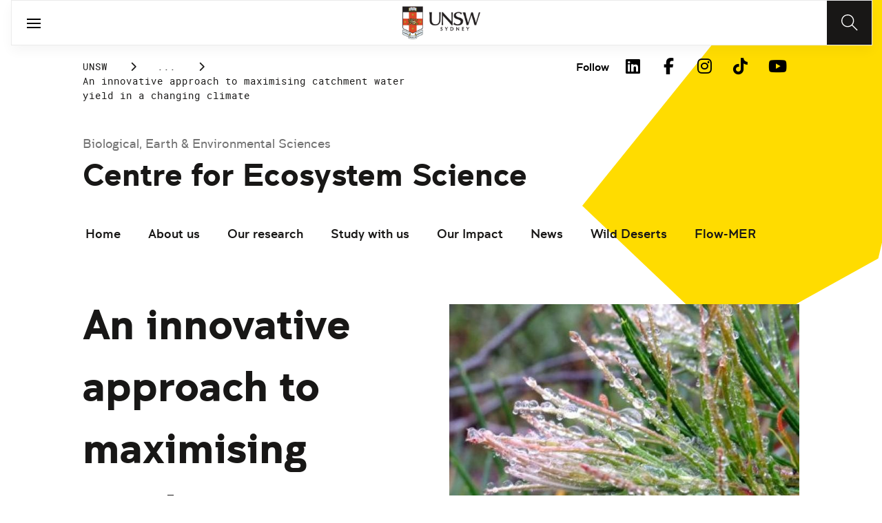

--- FILE ---
content_type: text/html;charset=utf-8
request_url: https://www.unsw.edu.au/research/ecosystem/our-research/terrestrial-ecosystems/an-innovative-approach-to-maximising-catchment-water-yield-in-a-changing-climate
body_size: 28742
content:
<!DOCTYPE HTML>
<html lang="en">
    <head>
    <meta charset="UTF-8"/>
    <title>An innovative approach to maximising catchment water yield in a changing climate | Centre for Ecosystem Science - UNSW Sydney</title>
    
    <meta name="description" content="The aim of this study is to develop an understanding of the impact of vegetation and fire interactions on water yield in water catchments under climate change."/>
    <meta name="template" content="unsw-project-details-template"/>
    <meta name="viewport" content="width=device-width, initial-scale=1"/>
    

    
    

    <meta property="og:title" content="An innovative approach to maximising catchment water yield in a changing climate | Centre for Ecosystem Science - UNSW Sydney"/>
<meta property="og:url" content="https://www.unsw.edu.au/research/ecosystem/our-research/terrestrial-ecosystems/an-innovative-approach-to-maximising-catchment-water-yield-in-a-changing-climate"/>
<meta property="og:type" content="website"/>
<meta property="og:site_name" content="UNSW Sites"/>
<meta property="og:description" content="The aim of this study is to develop an understanding of the impact of vegetation and fire interactions on water yield in water catchments under climate change."/>
<meta property="twitter:card" content="summary_large_image"/>
<meta property="og:image" content="https://www.unsw.edu.au/content/dam/images/science/ces/research/2021-10-science-ces-research/2021-10-ces-research-0080.cropimg.width=700.crop=landscape.jpg"/>
<meta property="twitter:image" content="https://www.unsw.edu.au/content/dam/images/science/ces/research/2021-10-science-ces-research/2021-10-ces-research-0080.cropimg.width=700.crop=landscape.jpg"/>
<meta property="twitter:url" content="https://www.unsw.edu.au/research/ecosystem/our-research/terrestrial-ecosystems/an-innovative-approach-to-maximising-catchment-water-yield-in-a-changing-climate"/>
<meta property="twitter:description" content="The aim of this study is to develop an understanding of the impact of vegetation and fire interactions on water yield in water catchments under climate change."/>
<meta property="twitter:title" content="An innovative approach to maximising catchment water yield in a changing climate | Centre for Ecosystem Science - UNSW Sydney"/>
<meta property="twitter:image:alt" content="water droplets on plant"/>


    <meta name="viewport" content="width=device-width, initial-scale=1, shrink-to-fit=no"/>
<meta id="campaignContextHub" data-register="true"/>
<!-- Create overlay of this file to include custom meta tags -->





<!-- page specific implementations -->



    

    
        
        
            <script defer="defer" type="text/javascript" src="https://rum.hlx.page/.rum/@adobe/helix-rum-js@%5E2/dist/rum-standalone.js" data-routing="env=prod,tier=publish,ams=University of New South Wales"></script>
<link rel="canonical" href="https://www.unsw.edu.au/research/ecosystem/our-research/terrestrial-ecosystems/an-innovative-approach-to-maximising-catchment-water-yield-in-a-changing-climate"/>
        
    
    


<link rel="preload" href="/etc.clientlibs/unsw-common/clientlibs/clientlib-vendor/fontawesome/resources/fa-brands-400.woff2" as="font" type="font/woff2" crossorigin/>
<link rel="preload" href="/etc.clientlibs/unsw-common/clientlibs/clientlib-vendor/fontawesome/resources/fa-solid-900.woff2" as="font" type="font/woff2" crossorigin/>

<link rel="preload" href="/etc.clientlibs/unsw-common/clientlibs/unsw-fonts/src/assets/resources/fonts/clancy/clancy-regular-webfont.woff2" as="font" type="font/woff2" crossorigin="anonymous"/>
<link rel="preload" href="/etc.clientlibs/unsw-common/clientlibs/unsw-fonts/src/assets/resources/fonts/clancy/clancy-regular-webfont.woff" as="font" type="font/woff" crossorigin="anonymous"/>

<link rel="preload" href="/etc.clientlibs/unsw-common/clientlibs/unsw-fonts/src/assets/resources/fonts/clancy/clancy-bold-webfont.woff2" as="font" type="font/woff2" crossorigin="anonymous"/>

<link rel="preload" href="/etc.clientlibs/unsw-common/clientlibs/unsw-fonts/src/assets/resources/fonts/clancy/clancy-light-webfont.woff2" as="font" type="font/woff2" crossorigin="anonymous"/>

<link rel="preload" href="/etc.clientlibs/unsw-common/clientlibs/unsw-fonts/src/assets/resources/fonts/roboto/roboto-regular-webfont.woff2" as="font" type="font/woff2" crossorigin/>
<link rel="preload" href="/etc.clientlibs/unsw-common/clientlibs/unsw-fonts/src/assets/resources/fonts/roboto/roboto-regular-webfont.woff" as="font" type="font/woff" crossorigin/>
<link rel="preload" href="/etc.clientlibs/unsw-common/clientlibs/unsw-fonts/src/assets/resources/fonts/roboto/roboto-bold-webfont.woff2" as="font" type="font/woff2" crossorigin/>

<link rel="preload" href="/etc.clientlibs/unsw-common/clientlibs/unsw-fonts/src/assets/resources/fonts/robotomono/robotomono-regular-webfont.woff2" as="font" type="font/woff2" crossorigin/>

<!-- Critical CSS -->

<link rel="stylesheet" href="/etc.clientlibs/unsw-common/clientlibs/clientlib-vendor/fontawesome.min.8.0.2.2026_0112_1210019_0007301153.css" type="text/css">
<link rel="stylesheet" href="/etc.clientlibs/unsw-common/clientlibs/unsw-fonts.min.8.0.2.2026_0112_1210019_0007301153.css" type="text/css">
<link rel="stylesheet" href="/etc.clientlibs/unsw-common/clientlibs/clientlib-common-base-critical.min.8.0.2.2026_0112_1210019_0007301153.css" type="text/css">




<link media="print" onload="this.media=&quot;all&quot;" rel="stylesheet" href="/etc.clientlibs/unsw-common/clientlibs/clientlib-common-components.min.8.0.2.2026_0112_1210019_0007301153.css" type="text/css">
<link media="print" onload="this.media=&quot;all&quot;" rel="stylesheet" href="/etc.clientlibs/unsw-common/clientlibs/clientlib-common-base-deferred.min.8.0.2.2026_0112_1210019_0007301153.css" type="text/css">
<link media="print" onload="this.media=&quot;all&quot;" rel="stylesheet" href="/etc.clientlibs/unsw-common/clientlibs/clientlib-ui-frontend.min.8.0.2.2026_0112_1210019_0007301153.css" type="text/css">
<link media="print" onload="this.media=&quot;all&quot;" rel="stylesheet" href="/etc.clientlibs/unsw-common/clientlibs/clientlib-site.min.8.0.2.2026_0112_1210019_0007301153.css" type="text/css">
<link media="print" onload="this.media=&quot;all&quot;" rel="stylesheet" href="/etc.clientlibs/unsw-common/clientlibs/clientlib-vendor/slick.min.8.0.2.2026_0112_1210019_0007301153.css" type="text/css">





<!-- injecting cloud service configuration scripts -->

<script src="//assets.adobedtm.com/5193c887f471/83c1721e06f3/launch-5f04fe5ed56c.min.js" async></script>


<!-- Including Intercom chat scripts -->


    
    
    

    

    
    
    

    
    <link rel="icon" sizes="192x192" href="/etc.clientlibs/unsw-common/clientlibs/clientlib-unsw-web-resources/resources/icon-192x192.png"/>
    <link rel="apple-touch-icon" sizes="180x180" href="/etc.clientlibs/unsw-common/clientlibs/clientlib-unsw-web-resources/resources/apple-touch-icon-180x180.png"/>
    <link rel="apple-touch-icon" sizes="167x167" href="/etc.clientlibs/unsw-common/clientlibs/clientlib-unsw-web-resources/resources/apple-touch-icon-167x167.png"/>
    <link rel="apple-touch-icon" sizes="152x152" href="/etc.clientlibs/unsw-common/clientlibs/clientlib-unsw-web-resources/resources/apple-touch-icon-152x152.png"/>
    <link rel="apple-touch-icon" sizes="120x120" href="/etc.clientlibs/unsw-common/clientlibs/clientlib-unsw-web-resources/resources/apple-touch-icon-120x120.png"/>
    <link rel="apple-touch-icon" sizes="114x114" href="/etc.clientlibs/unsw-common/clientlibs/clientlib-unsw-web-resources/resources/apple-touch-icon-114x114.png"/>
    <link rel="apple-touch-icon" sizes="100x100" href="/etc.clientlibs/unsw-common/clientlibs/clientlib-unsw-web-resources/resources/apple-touch-icon-100x100.png"/>
    <link rel="apple-touch-icon" sizes="76x76" href="/etc.clientlibs/unsw-common/clientlibs/clientlib-unsw-web-resources/resources/apple-touch-icon-76x76.png"/>
    <link rel="apple-touch-icon" sizes="72x72" href="/etc.clientlibs/unsw-common/clientlibs/clientlib-unsw-web-resources/resources/apple-touch-icon-72x72.png"/>
    <link rel="apple-touch-icon" sizes="57x57" href="/etc.clientlibs/unsw-common/clientlibs/clientlib-unsw-web-resources/resources/apple-touch-icon-57x57.png"/>
    <link rel="apple-touch-icon" href="/etc.clientlibs/unsw-common/clientlibs/clientlib-unsw-web-resources/resources/apple-touch-icon.png"/>
    <link rel="apple-touch-icon-precomposed" sizes="180x180" href="/etc.clientlibs/unsw-common/clientlibs/clientlib-unsw-web-resources/resources/apple-touch-icon-180x180-precomposed.png"/>
    <link rel="apple-touch-icon-precomposed" sizes="167x167" href="/etc.clientlibs/unsw-common/clientlibs/clientlib-unsw-web-resources/resources/apple-touch-icon-167x167-precomposed.png"/>
    <link rel="apple-touch-icon-precomposed" sizes="152x152" href="/etc.clientlibs/unsw-common/clientlibs/clientlib-unsw-web-resources/resources/apple-touch-icon-152x152-precomposed.png"/>
    <link rel="apple-touch-icon-precomposed" sizes="120x120" href="/etc.clientlibs/unsw-common/clientlibs/clientlib-unsw-web-resources/resources/apple-touch-icon-120x120-precomposed.png"/>
    <link rel="apple-touch-icon-precomposed" sizes="114x114" href="/etc.clientlibs/unsw-common/clientlibs/clientlib-unsw-web-resources/resources/apple-touch-icon-114x114-precomposed.png"/>
    <link rel="apple-touch-icon-precomposed" sizes="100x100" href="/etc.clientlibs/unsw-common/clientlibs/clientlib-unsw-web-resources/resources/apple-touch-icon-100x100-precomposed.png"/>
    <link rel="apple-touch-icon-precomposed" sizes="76x76" href="/etc.clientlibs/unsw-common/clientlibs/clientlib-unsw-web-resources/resources/apple-touch-icon-76x76-precomposed.png"/>
    <link rel="apple-touch-icon-precomposed" sizes="72x72" href="/etc.clientlibs/unsw-common/clientlibs/clientlib-unsw-web-resources/resources/apple-touch-icon-72x72-precomposed.png"/>
    <link rel="apple-touch-icon-precomposed" sizes="57x57" href="/etc.clientlibs/unsw-common/clientlibs/clientlib-unsw-web-resources/resources/apple-touch-icon-57x57-precomposed.png"/>
    <link rel="apple-touch-icon-precomposed" href="/etc.clientlibs/unsw-common/clientlibs/clientlib-unsw-web-resources/resources/apple-touch-icon-precomposed.png"/>
    <meta name="msapplication-square310x310logo" content="/etc.clientlibs/unsw-common/clientlibs/clientlib-unsw-web-resources/resources/icon-310x310.png"/>
    <meta name="msapplication-wide310x150logo" content="/etc.clientlibs/unsw-common/clientlibs/clientlib-unsw-web-resources/resources/icon-310x150.png"/>
    <meta name="msapplication-square150x150logo" content="/etc.clientlibs/unsw-common/clientlibs/clientlib-unsw-web-resources/resources/icon-150x150.png"/>
    <meta name="msapplication-square70x70logo" content="/etc.clientlibs/unsw-common/clientlibs/clientlib-unsw-web-resources/resources/icon-70x70.png"/>

    
</head>
    <body class="v1 profile page basicpage uds-grid background-shape--default-yellow unsw-brand-theme ">
        
        
            


            
    <div id="page-analytics" data-analytics-pageName="an-innovative-approach-to-maximising-catchment-water-yield-in-a-changing-climate" data-analytics-pageTitle="An innovative approach to maximising catchment water yield in a changing climate | Centre for Ecosystem Science - UNSW Sydney" data-analytics-siteName="UNSW Sites" data-analytics-tealiumEvent="en-page-view" data-analytics-timeParting="23 Jan 2026|FRIDAY|11:28:16" data-analytics-country="au" data-analytics-language="en">
    </div>
    <div id="category-analytics">
        <div data-analytics-siteSection="Centre for Ecosystem Science"></div>
    
        <div data-analytics-siteSection="Our research"></div>
    
        <div data-analytics-siteSection="Terrestrial ecosystems"></div>
    
        <div data-analytics-siteSection="An innovative approach to maximising catchment water yield in a changing climate"></div>
    </div>
    
    <script type="text/javascript">
        let getUtmData = function() {
            let utmData = new Map();
            let queryParams = new URLSearchParams(window.location.search);
            for (const [key, value] of queryParams.entries()) {
                if (key.startsWith("utm_")) {
                    utmData.set(key, value);
                }
            }
            return Object.fromEntries(utmData);
        }
        // The root object for unswAepData
        window.unswAepData = {
            pageinfo: JSON.parse("{\x22siteName\x22:\x22UNSW Sites\x22,\x22siteCategory\x22:\x22Centre for Ecosystem Science\x22,\x22platformType\x22:\x22AEM\x22,\x22timeParting\x22:\x2223 Jan 2026|FRIDAY|11:28:16\x22,\x22buildVersion\x22:\x226.5.21.0\x22,\x22pageHierarchy\x22:[\x22Centre for Ecosystem Science\x22,\x22Our research\x22,\x22Terrestrial ecosystems\x22,\x22An innovative approach to maximising catchment water yield in a changing climate\x22],\x22pageName\x22:\x22unsw sites:ecosystem:our\u002Dresearch:terrestrial\u002Decosystems:an\u002Dinnovative\u002Dapproach\u002Dto\u002Dmaximising\u002Dcatchment\u002Dwater\u002Dyield\u002Din\u002Da\u002Dchanging\u002Dclimate\x22,\x22pageTitle\x22:\x22An innovative approach to maximising catchment water yield in a changing climate | Centre for Ecosystem Science \u002D UNSW Sydney\x22,\x22buildDate\x22:\x222024\u002D01\u002D29\x22,\x22language\x22:\x22en\x22,\x22country\x22:\x22au\x22,\x22AEMdesignVersion\x22:\x22AEM\u002D6.5.21.0\x22}"),
            marketinginfo: getUtmData(),
            userinfo: {} // TODO
        };
        let previousName = document.referrer;
        if (window.localStorage) {
            let previousNameLocal = localStorage.getItem('unswAepData-previousName');
            if (previousNameLocal && previousNameLocal !== window.unswAepData.pageinfo.pageName) {
                previousName = previousNameLocal;
            }
            localStorage.setItem('unswAepData-previousName', window.unswAepData.pageinfo.pageName);
        }

        window.unswAepData.pageinfo = Object.assign(window.unswAepData.pageinfo, {
            pageURL: location.href,
            referringURL: document.referrer,
            previousPage: previousName,
            hostname: location.hostname,
        });

        window.adobeDataLayer = window.adobeDataLayer || [];
        window.adobeDataLayer.push({
            event: "pageview",
            pageinfo:  window.unswAepData.pageinfo,
            marketinginfo: window.unswAepData.marketinginfo,
            userInfo: { ...window.unswAepData.userinfo },
        });
    </script>






<main class="root responsivegrid">


<div class="aem-Grid aem-Grid--12 aem-Grid--small--12 aem-Grid--default--12 ">
    
    <div class="skip-to-source aem-GridColumn aem-GridColumn--default--12"><span data-component_type="skip-to-source" data-component_id="skip-link-1397440659" data-component_title="Skip to: Source">
    

    <div class="skip-to">
        <div class="skip-to-content">
            <a href="#main-content" data-click_name="Skip to Main Content" class="skip-to--link nav3">
                Skip to Main Content
            </a>
        </div>
    </div>
</span>
</div>
<div class="experience-fragment experiencefragment aem-GridColumn aem-GridColumn--default--12"><span data-component_type="experience-fragment" data-component_id="experiencefragment_announcement-474728208" data-component_title="An innovative approach to maximising catchment water yield in a changing climate">
    
        
            
        
        

        
    
</span>
</div>
<div class="experience-fragment experiencefragment aem-GridColumn aem-GridColumn--default--12"><span data-component_type="experience-fragment" data-component_id="experiencefragment_header-40764458" data-component_title="An innovative approach to maximising catchment water yield in a changing climate">
    
        
            
        
        

        <div class="xfpage page basicpage">

    



<div class="xf-content-height">
    


<div class="aem-Grid aem-Grid--12 aem-Grid--default--12 ">
    
    <div class="globalheader aem-GridColumn aem-GridColumn--default--12">
    



<span data-component_type="globalheader" data-component_id="globalheader-1823092552" data-component_title="UNSW Global Header">
<header>
   <div class="site-header-new desktop sticky">
      <div class="main-nav nav-placeholder"></div>
      <div class="main-nav">
         <a class="site-logo" href="https://www.unsw.edu.au" data-click_category="globalheader" data-click_id="globalheader-d2b0fb39" data-click_title="UNSW Global Header" data-click_name="Home" title="Home" rel="home">
            <img alt="UNSW Logo" src="/content/dam/images/graphics/logos/unsw/unsw_0.png"/>
         </a>
         
         
         <nav aria-label="Desktop main header">
            <ul class="nav-root " role="menu">
               <li class="nav-item  nav-group" aria-expanded="false" role="menuitem">
   <a href="/study" data-click_category="globalheader-section" data-click_id="item-1591835312842-74815ade" data-click_title="UNSW Global Header" data-click_name="Study" target="_self">
    <span class="nav-title">Study</span>
    
   </a>
   <button class="nav__dropdown-button" aria-haspopup="true" type="button" aria-expanded="false" aria-label="Toggle Study menu">
        <i class="fa fa-chevron-down" aria-hidden="true"></i>
    </button>
   <div class="nav__children has_ctas">
     <div class="nav-item nav-group">
   <a href="/study/study-options" data-click_category="globalheader-sub-section" data-click_id="item-1591835688962-82f6fae6" data-click_title="UNSW Global Header" data-click_name="Study options" target="_self">
      <h2 class="nav-title">
         <span>Study options</span>
         
      </h2>
   </a>
   <ul class="nav__children">
      
         <li class="nav-item">
             <a href="/study/find-a-degree-or-course" data-click_category="globalheader-sub-section" data-click_id="item-1591835688962-87665c5b" data-click_title="UNSW Global Header" data-click_name="Explore degrees" target="_self">
               <span class="nav-title">Explore degrees</span>
               
            </a>
         </li>
      
         <li class="nav-item">
             <a href="/study/find-the-right-course-or-degree-quiz" data-click_category="globalheader-sub-section" data-click_id="item-1591835688962-d9ef169d" data-click_title="UNSW Global Header" data-click_name="Help me choose" target="_self">
               <span class="nav-title">Help me choose</span>
               
            </a>
         </li>
      
         <li class="nav-item">
             <a href="/study/professional-development" data-click_category="globalheader-sub-section" data-click_id="item-1591835688962-214365e0" data-click_title="UNSW Global Header" data-click_name="Professional development" target="_self">
               <span class="nav-title">Professional development</span>
               
            </a>
         </li>
      
         <li class="nav-item">
             <a href="/study/professional-development/short-courses?Categories=short%20courses&sort=title" data-click_category="globalheader-sub-section" data-click_id="item-1591835688962-3cea1fcf" data-click_title="UNSW Global Header" data-click_name="Short courses" target="_self">
               <span class="nav-title">Short courses</span>
               
            </a>
         </li>
      
         <li class="nav-item">
             <a href="/study/study-options/unsw-online" data-click_category="globalheader-sub-section" data-click_id="item-1591835688962-bb8342d6" data-click_title="UNSW Global Header" data-click_name="Online" target="_self">
               <span class="nav-title">Online</span>
               
            </a>
         </li>
      
   </ul>
</div>

    

<div class="nav-item nav-group">
   <a href="/study/discover" data-click_category="globalheader-sub-section" data-click_id="item-1591835761663-eeeaaec5" data-click_title="UNSW Global Header" data-click_name="Discover UNSW" target="_self">
      <h2 class="nav-title">
         <span>Discover UNSW</span>
         
      </h2>
   </a>
   <ul class="nav__children">
      
         <li class="nav-item">
             <a href="/study/undergraduate" data-click_category="globalheader-sub-section" data-click_id="item-1591835761663-87633396" data-click_title="UNSW Global Header" data-click_name="Undergraduate study" target="_self">
               <span class="nav-title">Undergraduate study</span>
               
            </a>
         </li>
      
         <li class="nav-item">
             <a href="/study/postgraduate" data-click_category="globalheader-sub-section" data-click_id="item-1591835761663-086abd16" data-click_title="UNSW Global Header" data-click_name="Postgraduate study" target="_self">
               <span class="nav-title">Postgraduate study</span>
               
            </a>
         </li>
      
         <li class="nav-item">
             <a href="/study/international-students" data-click_category="globalheader-sub-section" data-click_id="item-1591835761663-b17ea791" data-click_title="UNSW Global Header" data-click_name="International students" target="_self">
               <span class="nav-title">International students</span>
               
            </a>
         </li>
      
         <li class="nav-item">
             <a href="/research/hdr" data-click_category="globalheader-sub-section" data-click_id="item-1591835761663-690a6a63" data-click_title="UNSW Global Header" data-click_name="Higher Degree Research" target="_self">
               <span class="nav-title">Higher Degree Research</span>
               
            </a>
         </li>
      
         <li class="nav-item">
             <a href="/study/discover/campus" data-click_category="globalheader-sub-section" data-click_id="item-1591835761663-e1ae7863" data-click_title="UNSW Global Header" data-click_name="Our campus" target="_self">
               <span class="nav-title">Our campus</span>
               
            </a>
         </li>
      
         <li class="nav-item">
             <a href="/study/accommodation" data-click_category="globalheader-sub-section" data-click_id="item-1591835761663-36cac10b" data-click_title="UNSW Global Header" data-click_name="Accommodation" target="_self">
               <span class="nav-title">Accommodation</span>
               
            </a>
         </li>
      
         <li class="nav-item">
             <a href="/study/discover/student-support" data-click_category="globalheader-sub-section" data-click_id="item-1591835761663-71cdee57" data-click_title="UNSW Global Header" data-click_name="Support for students" target="_self">
               <span class="nav-title">Support for students</span>
               
            </a>
         </li>
      
   </ul>
</div>

    

<div class="nav-item nav-group">
   <a href="/study/how-to-apply" data-click_category="globalheader-sub-section" data-click_id="item-1591835764704-10f7ca25" data-click_title="UNSW Global Header" data-click_name="How to apply" target="_self">
      <h2 class="nav-title">
         <span>How to apply</span>
         
      </h2>
   </a>
   <ul class="nav__children">
      
         <li class="nav-item">
             <a href="/study/how-to-apply/undergraduate" data-click_category="globalheader-sub-section" data-click_id="item-1591835764704-ccdb26ad" data-click_title="UNSW Global Header" data-click_name="Domestic undergraduate" target="_self">
               <span class="nav-title">Domestic undergraduate</span>
               
            </a>
         </li>
      
         <li class="nav-item">
             <a href="/study/how-to-apply/postgraduate" data-click_category="globalheader-sub-section" data-click_id="item-1591835764704-28e9256d" data-click_title="UNSW Global Header" data-click_name="Domestic postgraduate" target="_self">
               <span class="nav-title">Domestic postgraduate</span>
               
            </a>
         </li>
      
         <li class="nav-item">
             <a href="/study/how-to-apply/international" data-click_category="globalheader-sub-section" data-click_id="item-1591835764704-de9f846d" data-click_title="UNSW Global Header" data-click_name="International" target="_self">
               <span class="nav-title">International</span>
               
            </a>
         </li>
      
         <li class="nav-item">
             <a href="/research/hdr/application" data-click_category="globalheader-sub-section" data-click_id="item-1591835764704-2fc1de52" data-click_title="UNSW Global Header" data-click_name="Higher Degree Research" target="_self">
               <span class="nav-title">Higher Degree Research</span>
               
            </a>
         </li>
      
         <li class="nav-item">
             <a href="/study/how-to-apply/fees" data-click_category="globalheader-sub-section" data-click_id="item-1591835764704-53ecfeeb" data-click_title="UNSW Global Header" data-click_name="Fees" target="_self">
               <span class="nav-title">Fees</span>
               
            </a>
         </li>
      
         <li class="nav-item">
             <a href="/study/how-to-apply/scholarships" data-click_category="globalheader-sub-section" data-click_id="item-1591835764704-5c4fc0fe" data-click_title="UNSW Global Header" data-click_name="Scholarships" target="_blank">
               <span class="nav-title">Scholarships</span>
               <div class="icon external-link-icon" role="img">
                  <i class="fa fa-external-link-alt" aria-label="opens in a new tab / window"></i>
              </div>
            </a>
         </li>
      
   </ul>
</div>

    

<div class="nav-item nav-group">
   <a href="/study/help" data-click_category="globalheader-sub-section" data-click_id="item-1591870585095-dde7a026" data-click_title="UNSW Global Header" data-click_name="Help centre" target="_self">
      <h2 class="nav-title">
         <span>Help centre</span>
         
      </h2>
   </a>
   <ul class="nav__children">
      
         <li class="nav-item">
             <a href="/study/help/contact-us" data-click_category="globalheader-sub-section" data-click_id="item-1591870585095-729da393" data-click_title="UNSW Global Header" data-click_name="Ask a question" target="_self">
               <span class="nav-title">Ask a question</span>
               
            </a>
         </li>
      
         <li class="nav-item">
             <a href="/study/chat-with-our-students" data-click_category="globalheader-sub-section" data-click_id="item-1591870585095-a937bb2a" data-click_title="UNSW Global Header" data-click_name="Speak to a student" target="_self">
               <span class="nav-title">Speak to a student</span>
               
            </a>
         </li>
      
         <li class="nav-item">
             <a href="/study/help/offer" data-click_category="globalheader-sub-section" data-click_id="item-1591870585095-c86d0034" data-click_title="UNSW Global Header" data-click_name="Received an offer?" target="_self">
               <span class="nav-title">Received an offer?</span>
               
            </a>
         </li>
      
         <li class="nav-item">
             <a href="/study/help/parents" data-click_category="globalheader-sub-section" data-click_id="item-1591870585095-3a963ec3" data-click_title="UNSW Global Header" data-click_name="Information for parents" target="_self">
               <span class="nav-title">Information for parents</span>
               
            </a>
         </li>
      
         <li class="nav-item">
             <a href="/study/help/educators" data-click_category="globalheader-sub-section" data-click_id="item-1591870585095-9f4f3652" data-click_title="UNSW Global Header" data-click_name="Information for educators" target="_self">
               <span class="nav-title">Information for educators</span>
               
            </a>
         </li>
      
         <li class="nav-item">
             <a href="https://agenthub.unsw.edu.au/#/login?redirect=%2F" data-click_category="globalheader-sub-section" data-click_id="item-1591870585095-f578e0c8" data-click_title="UNSW Global Header" data-click_name="Agent Hub" target="_self">
               <span class="nav-title">Agent Hub</span>
               
            </a>
         </li>
      
   </ul>
</div>

    


     <div class="nav-item nav-group">
    <div class="nav__children_buttons">
        
            <div class="nav-item-button">
                
    <a href="/study/how-to-apply" target="_self" data-click_category="globalheader-cta-sub-section" data-click_id="cta-sub-section-8cff5652" data-click_title="UNSW Global Header" data-click_name="Apply now" class="uds-brand-button  primary fill  large">
        <div class="inner">
            <div class="icon">
                <i class="fa fa-chevron-right" aria-hidden="true"></i>
            </div>
            <div class="text">
                Apply now
            </div>
        </div>
    </a>

            </div>
        
            <div class="nav-item-button">
                
    <a href="/study/connect-with-us" target="_self" data-click_category="globalheader-cta-sub-section" data-click_id="cta-sub-section-cf9e8cba" data-click_title="UNSW Global Header" data-click_name="Connect with us" class="uds-brand-button  dark fill  large">
        <div class="inner">
            <div class="icon">
                <i class="fa fa-chevron-right" aria-hidden="true"></i>
            </div>
            <div class="text">
                Connect with us
            </div>
        </div>
    </a>

            </div>
        
    </div>
</div>

    


   </div>
</li>


            
               <li class="nav-item active nav-group" aria-expanded="false" role="menuitem">
   <a href="/research/" data-click_category="globalheader-section" data-click_id="item-1591835315383-0033728b" data-click_title="UNSW Global Header" data-click_name="Research" target="_self">
    <span class="nav-title">Research</span>
    
   </a>
   <button class="nav__dropdown-button" aria-haspopup="true" type="button" aria-expanded="false" aria-label="Toggle Research menu">
        <i class="fa fa-chevron-down" aria-hidden="true"></i>
    </button>
   <div class="nav__children has_ctas">
     <div class="nav-item nav-group">
   <a href="/research/research-strengths" data-click_category="globalheader-sub-section" data-click_id="item-1591836289758-de6bac64" data-click_title="UNSW Global Header" data-click_name="Research strengths" target="_self">
      <h2 class="nav-title">
         <span>Research strengths</span>
         
      </h2>
   </a>
   <ul class="nav__children">
      
         <li class="nav-item">
             <a href="/research/research-strengths/clean-energy" data-click_category="globalheader-sub-section" data-click_id="item-1591836289758-58c3be1c" data-click_title="UNSW Global Header" data-click_name="Clean energy" target="_self">
               <span class="nav-title">Clean energy</span>
               
            </a>
         </li>
      
         <li class="nav-item">
             <a href="/research/research-strengths/climate-adaptation-and-built-environment" data-click_category="globalheader-sub-section" data-click_id="item-1591836289758-0f6f71c6" data-click_title="UNSW Global Header" data-click_name="Climate adaptation &amp; built environment" target="_self">
               <span class="nav-title">Climate adaptation &amp; built environment</span>
               
            </a>
         </li>
      
         <li class="nav-item">
             <a href="/research/research-strengths/tech-for-good" data-click_category="globalheader-sub-section" data-click_id="item-1591836289758-7bebc851" data-click_title="UNSW Global Header" data-click_name="Technology for good" target="_self">
               <span class="nav-title">Technology for good</span>
               
            </a>
         </li>
      
         <li class="nav-item">
             <a href="/research/research-strengths/healthier-lifespans" data-click_category="globalheader-sub-section" data-click_id="item-1591836289758-7b6d7bad" data-click_title="UNSW Global Header" data-click_name="Healthier lifespans" target="_self">
               <span class="nav-title">Healthier lifespans</span>
               
            </a>
         </li>
      
         <li class="nav-item">
             <a href="/research/research-strengths/equity-security-prosperity" data-click_category="globalheader-sub-section" data-click_id="item-1591836289758-b381ac7a" data-click_title="UNSW Global Header" data-click_name="Equity, security &amp; prosperity" target="_self">
               <span class="nav-title">Equity, security &amp; prosperity</span>
               
            </a>
         </li>
      
   </ul>
</div>

    

<div class="nav-item nav-group">
   <a href="/research/partner-with-us" data-click_category="globalheader-sub-section" data-click_id="item-1591845642875-9cd69cd0" data-click_title="UNSW Global Header" data-click_name="Partner with us" target="_self">
      <h2 class="nav-title">
         <span>Partner with us</span>
         
      </h2>
   </a>
   <ul class="nav__children">
      
         <li class="nav-item">
             <a href="/research/partner-with-us/research-and-development" data-click_category="globalheader-sub-section" data-click_id="item-1591845642875-371f020b" data-click_title="UNSW Global Header" data-click_name="Research &amp; development" target="_self">
               <span class="nav-title">Research &amp; development</span>
               
            </a>
         </li>
      
         <li class="nav-item">
             <a href="/research/partner-with-us/grant-funding" data-click_category="globalheader-sub-section" data-click_id="item-1591845642875-ebff817a" data-click_title="UNSW Global Header" data-click_name="Grant funding" target="_self">
               <span class="nav-title">Grant funding</span>
               
            </a>
         </li>
      
         <li class="nav-item">
             <a href="/research/partner-with-us/case-studies" data-click_category="globalheader-sub-section" data-click_id="item-1591845642875-2fbb3c1d" data-click_title="UNSW Global Header" data-click_name="Case studies" target="_self">
               <span class="nav-title">Case studies</span>
               
            </a>
         </li>
      
         <li class="nav-item">
             <a href="/research/partner-with-us/investment-portfolio" data-click_category="globalheader-sub-section" data-click_id="item-1591845642875-a2b30dd0" data-click_title="UNSW Global Header" data-click_name="Investment portfolio" target="_self">
               <span class="nav-title">Investment portfolio</span>
               
            </a>
         </li>
      
         <li class="nav-item">
             <a href="/research/unisearch" data-click_category="globalheader-sub-section" data-click_id="item-1591845642875-442eb7b5" data-click_title="UNSW Global Header" data-click_name="Unisearch expert opinion" target="_self">
               <span class="nav-title">Unisearch expert opinion</span>
               
            </a>
         </li>
      
         <li class="nav-item">
             <a href="https://www.torch.unsw.edu.au/en" data-click_category="globalheader-sub-section" data-click_id="item-1591845642875-dad94e15" data-click_title="UNSW Global Header" data-click_name="TORCH" target="_self">
               <span class="nav-title">TORCH</span>
               
            </a>
         </li>
      
   </ul>
</div>

    

<div class="nav-item nav-group">
   <a href="/research/facilities-and-infrastructure" data-click_category="globalheader-sub-section" data-click_id="item-1591875221132-0b0215f0" data-click_title="UNSW Global Header" data-click_name="Facilities &amp; infrastructure" target="_self">
      <h2 class="nav-title">
         <span>Facilities &amp; infrastructure</span>
         
      </h2>
   </a>
   <ul class="nav__children">
      
         <li class="nav-item">
             <a href="/research/facilities-and-infrastructure/find-a-facility" data-click_category="globalheader-sub-section" data-click_id="item-1591875221132-38060a2f" data-click_title="UNSW Global Header" data-click_name="Find a facility" target="_self">
               <span class="nav-title">Find a facility</span>
               
            </a>
         </li>
      
         <li class="nav-item">
             <a href="/research/facilities-and-infrastructure/find-an-instrument" data-click_category="globalheader-sub-section" data-click_id="item-1591875221132-ecfcca45" data-click_title="UNSW Global Header" data-click_name="Find an instrument" target="_self">
               <span class="nav-title">Find an instrument</span>
               
            </a>
         </li>
      
         <li class="nav-item">
             <a href="/research/facilities-and-infrastructure/mwac" data-click_category="globalheader-sub-section" data-click_id="item-1591875221132-384577a6" data-click_title="UNSW Global Header" data-click_name="Mark Wainwright Analytical Centre" target="_self">
               <span class="nav-title">Mark Wainwright Analytical Centre</span>
               
            </a>
         </li>
      
         <li class="nav-item">
             <a href="/research/facilities-and-infrastructure/rinsw" data-click_category="globalheader-sub-section" data-click_id="item-1591875221132-69741226" data-click_title="UNSW Global Header" data-click_name="Research Imaging NSW" target="_self">
               <span class="nav-title">Research Imaging NSW</span>
               
            </a>
         </li>
      
         <li class="nav-item">
             <a href="/research/facilities-and-infrastructure/restech" data-click_category="globalheader-sub-section" data-click_id="item-1591875221132-aa743200" data-click_title="UNSW Global Header" data-click_name="Research Technology Services" target="_self">
               <span class="nav-title">Research Technology Services</span>
               
            </a>
         </li>
      
   </ul>
</div>

    

<div class="nav-item nav-group">
   <a href="/research/hdr" data-click_category="globalheader-sub-section" data-click_id="item-1591845646828-c-92c2172f" data-click_title="UNSW Global Header" data-click_name="Higher degree research" target="_self">
      <h2 class="nav-title">
         <span>Higher degree research</span>
         
      </h2>
   </a>
   <ul class="nav__children">
      
         <li class="nav-item">
             <a href="/research/hdr/find-a-supervisor" data-click_category="globalheader-sub-section" data-click_id="item-1591845646828-c-fb855364" data-click_title="UNSW Global Header" data-click_name="Find a supervisor or project" target="_self">
               <span class="nav-title">Find a supervisor or project</span>
               
            </a>
         </li>
      
         <li class="nav-item">
             <a href="/research/hdr/scholarships" data-click_category="globalheader-sub-section" data-click_id="item-1591845646828-c-67eb9346" data-click_title="UNSW Global Header" data-click_name="Scholarships" target="_self">
               <span class="nav-title">Scholarships</span>
               
            </a>
         </li>
      
         <li class="nav-item">
             <a href="/research/hdr/application" data-click_category="globalheader-sub-section" data-click_id="item-1591845646828-c-3b944dd9" data-click_title="UNSW Global Header" data-click_name="Application process" target="_self">
               <span class="nav-title">Application process</span>
               
            </a>
         </li>
      
         <li class="nav-item">
             <a href="/research/hdr/fees-and-costs" data-click_category="globalheader-sub-section" data-click_id="item-1591845646828-c-ec2141b2" data-click_title="UNSW Global Header" data-click_name="Fees &amp; costs" target="_self">
               <span class="nav-title">Fees &amp; costs</span>
               
            </a>
         </li>
      
         <li class="nav-item">
             <a href="/research/hdr/industry-engagement" data-click_category="globalheader-sub-section" data-click_id="item-1591845646828-c-a964cf8e" data-click_title="UNSW Global Header" data-click_name="Industry engagement" target="_self">
               <span class="nav-title">Industry engagement</span>
               
            </a>
         </li>
      
         <li class="nav-item">
             <a href="/research/hdr/international-engagement-opportunities" data-click_category="globalheader-sub-section" data-click_id="item-1591845646828-c-7a966596" data-click_title="UNSW Global Header" data-click_name="International engagement" target="_self">
               <span class="nav-title">International engagement</span>
               
            </a>
         </li>
      
   </ul>
</div>

    


     <div class="nav-item nav-group">
    <div class="nav__children_buttons">
        
            <div class="nav-item-button">
                
    <a href="/research/contact-us" target="_self" data-click_category="globalheader-cta-sub-section" data-click_id="cta-sub-section-8e98f76e" data-click_title="UNSW Global Header" data-click_name="Contact us" class="uds-brand-button  primary fill  large">
        <div class="inner">
            <div class="icon">
                <i class="fa fa-chevron-right" aria-hidden="true"></i>
            </div>
            <div class="text">
                Contact us
            </div>
        </div>
    </a>

            </div>
        
            <div class="nav-item-button">
                
    <a href="https://research.unsw.edu.au/researcher" target="_self" data-click_category="globalheader-cta-sub-section" data-click_id="cta-sub-section-b18b1edf" data-click_title="UNSW Global Header" data-click_name="Find a researcher" class="uds-brand-button  dark fill  large">
        <div class="inner">
            <div class="icon">
                <i class="fa fa-chevron-right" aria-hidden="true"></i>
            </div>
            <div class="text">
                Find a researcher
            </div>
        </div>
    </a>

            </div>
        
    </div>
</div>

    


   </div>
</li>


            
               <li class="nav-item  nav-group" aria-expanded="false" role="menuitem">
   <a href="/about-us/excellence/faculties-schools" data-click_category="globalheader-section" data-click_id="item-1649832651981-68602d40" data-click_title="UNSW Global Header" data-click_name="Faculties" target="_self">
    <span class="nav-title">Faculties</span>
    
   </a>
   <button class="nav__dropdown-button" aria-haspopup="true" type="button" aria-expanded="false" aria-label="Toggle Faculties menu">
        <i class="fa fa-chevron-down" aria-hidden="true"></i>
    </button>
   <div class="nav__children">
     <div class="nav-item nav-group">
   <a href="/about-us/excellence/faculties-schools" data-click_category="globalheader-sub-section" data-click_id="item-1649832691130-bb6f3f47" data-click_title="UNSW Global Header" data-click_name="Our faculties" target="_self">
      <h2 class="nav-title">
         <span>Our faculties</span>
         
      </h2>
   </a>
   <ul class="nav__children">
      
         <li class="nav-item">
             <a href="/arts-design-architecture" data-click_category="globalheader-sub-section" data-click_id="item-1649832691130-9ecf1e07" data-click_title="UNSW Global Header" data-click_name="Arts, Design &amp; Architecture" target="_self">
               <span class="nav-title">Arts, Design &amp; Architecture</span>
               
            </a>
         </li>
      
         <li class="nav-item">
             <a href="/business" data-click_category="globalheader-sub-section" data-click_id="item-1649832691130-c0cf4e51" data-click_title="UNSW Global Header" data-click_name="Business School" target="_self">
               <span class="nav-title">Business School</span>
               
            </a>
         </li>
      
         <li class="nav-item">
             <a href="/engineering" data-click_category="globalheader-sub-section" data-click_id="item-1649832691130-4e592447" data-click_title="UNSW Global Header" data-click_name="Engineering" target="_self">
               <span class="nav-title">Engineering</span>
               
            </a>
         </li>
      
         <li class="nav-item">
             <a href="/law-justice" data-click_category="globalheader-sub-section" data-click_id="item-1649832691130-9aa674f0" data-click_title="UNSW Global Header" data-click_name="Law &amp; Justice" target="_self">
               <span class="nav-title">Law &amp; Justice</span>
               
            </a>
         </li>
      
         <li class="nav-item">
             <a href="/medicine-health" data-click_category="globalheader-sub-section" data-click_id="item-1649832691130-82e2434d" data-click_title="UNSW Global Header" data-click_name="Medicine &amp; Health" target="_self">
               <span class="nav-title">Medicine &amp; Health</span>
               
            </a>
         </li>
      
         <li class="nav-item">
             <a href="/science" data-click_category="globalheader-sub-section" data-click_id="item-1649832691130-e2a2a452" data-click_title="UNSW Global Header" data-click_name="Science" target="_self">
               <span class="nav-title">Science</span>
               
            </a>
         </li>
      
         <li class="nav-item">
             <a href="/canberra" data-click_category="globalheader-sub-section" data-click_id="item-1649832691130-c3594861" data-click_title="UNSW Global Header" data-click_name="UNSW Canberra" target="_self">
               <span class="nav-title">UNSW Canberra</span>
               
            </a>
         </li>
      
   </ul>
</div>

    


     
   </div>
</li>


            
               <li class="nav-item  nav-group" aria-expanded="false" role="menuitem">
   <a href="https://www.unsw.edu.au" data-click_category="globalheader-section" data-click_id="item-1591835317342-9ff1ba5b" data-click_title="UNSW Global Header" data-click_name="Engage with us" target="_self">
    <span class="nav-title">Engage with us</span>
    
   </a>
   <button class="nav__dropdown-button" aria-haspopup="true" type="button" aria-expanded="false" aria-label="Toggle Engage with us menu">
        <i class="fa fa-chevron-down" aria-hidden="true"></i>
    </button>
   <div class="nav__children">
     <div class="nav-item nav-group">
   <a data-click_category="globalheader-sub-section" data-click_id="item-1591842257595-06621e19" data-click_title="UNSW Global Header" data-click_name="Engage with UNSW" target="_blank">
      <h2 class="nav-title">
         <span>Engage with UNSW</span>
         <div class="icon external-link-icon" role="img">
            <i class="fa fa-external-link-alt" aria-label="opens in a new tab / window"></i>
        </div>
      </h2>
   </a>
   <ul class="nav__children">
      
         <li class="nav-item">
             <a href="/about-us/social-media" data-click_category="globalheader-sub-section" data-click_id="item-1591842257595-81dc8755" data-click_title="UNSW Global Header" data-click_name="Social media" target="_self">
               <span class="nav-title">Social media</span>
               
            </a>
         </li>
      
         <li class="nav-item">
             <a href="/about-us/collaboration/community" data-click_category="globalheader-sub-section" data-click_id="item-1591842257595-ec55b824" data-click_title="UNSW Global Header" data-click_name="Community outreach" target="_self">
               <span class="nav-title">Community outreach</span>
               
            </a>
         </li>
      
         <li class="nav-item">
             <a href="/about-us/global-engagement" data-click_category="globalheader-sub-section" data-click_id="item-1591842257595-bca4c38d" data-click_title="UNSW Global Header" data-click_name="Global engagement" target="_self">
               <span class="nav-title">Global engagement</span>
               
            </a>
         </li>
      
         <li class="nav-item">
             <a href="/complaints" data-click_category="globalheader-sub-section" data-click_id="item-1591842257595-7c6d7cb1" data-click_title="UNSW Global Header" data-click_name="Complaints" target="_self">
               <span class="nav-title">Complaints</span>
               
            </a>
         </li>
      
   </ul>
</div>

    

<div class="nav-item nav-group">
   <a data-click_category="globalheader-sub-section" data-click_id="item-1591842259887-c1f595a3" data-click_title="UNSW Global Header" data-click_name="Giving" target="_self">
      <h2 class="nav-title">
         <span>Giving</span>
         
      </h2>
   </a>
   <ul class="nav__children">
      
         <li class="nav-item">
             <a href="/giving" data-click_category="globalheader-sub-section" data-click_id="item-1591842259887-63dba8ff" data-click_title="UNSW Global Header" data-click_name="Overview" target="_self">
               <span class="nav-title">Overview</span>
               
            </a>
         </li>
      
         <li class="nav-item">
             <a href="/giving/why-give-to-unsw" data-click_category="globalheader-sub-section" data-click_id="item-1591842259887-9eb8794c" data-click_title="UNSW Global Header" data-click_name="Why give to UNSW" target="_self">
               <span class="nav-title">Why give to UNSW</span>
               
            </a>
         </li>
      
         <li class="nav-item">
             <a href="/giving/areas-to-support" data-click_category="globalheader-sub-section" data-click_id="item-1591842259887-221b09d8" data-click_title="UNSW Global Header" data-click_name="Areas to support" target="_self">
               <span class="nav-title">Areas to support</span>
               
            </a>
         </li>
      
         <li class="nav-item">
             <a href="/giving/ways-to-give" data-click_category="globalheader-sub-section" data-click_id="item-1591842259887-4830c4e3" data-click_title="UNSW Global Header" data-click_name="Ways to give" target="_self">
               <span class="nav-title">Ways to give</span>
               
            </a>
         </li>
      
         <li class="nav-item">
             <a href="/giving/impact-stories" data-click_category="globalheader-sub-section" data-click_id="item-1591842259887-3d45e28f" data-click_title="UNSW Global Header" data-click_name="Impact stories" target="_self">
               <span class="nav-title">Impact stories</span>
               
            </a>
         </li>
      
         <li class="nav-item">
             <a href="https://alumni.unsw.edu.au/givingtounsw" data-click_category="globalheader-sub-section" data-click_id="item-1591842259887-f6b80dc5" data-click_title="UNSW Global Header" data-click_name="Give now" target="_self">
               <span class="nav-title">Give now</span>
               
            </a>
         </li>
      
   </ul>
</div>

    

<div class="nav-item nav-group">
   <a data-click_category="globalheader-sub-section" data-click_id="item-1591843254833-29149e72" data-click_title="UNSW Global Header" data-click_name="Alumni" target="_self">
      <h2 class="nav-title">
         <span>Alumni</span>
         
      </h2>
   </a>
   <ul class="nav__children">
      
         <li class="nav-item">
             <a href="/alumni" data-click_category="globalheader-sub-section" data-click_id="item-1591843254833-905670b4" data-click_title="UNSW Global Header" data-click_name="Overview" target="_self">
               <span class="nav-title">Overview</span>
               
            </a>
         </li>
      
         <li class="nav-item">
             <a href="/alumni/alumni-essentials" data-click_category="globalheader-sub-section" data-click_id="item-1591843254833-34bd725b" data-click_title="UNSW Global Header" data-click_name="Alumni essentials" target="_self">
               <span class="nav-title">Alumni essentials</span>
               
            </a>
         </li>
      
         <li class="nav-item">
             <a href="/alumni/professional-hub" data-click_category="globalheader-sub-section" data-click_id="item-1591843254833-6c0b6ec2" data-click_title="UNSW Global Header" data-click_name="Professional hub" target="_self">
               <span class="nav-title">Professional hub</span>
               
            </a>
         </li>
      
         <li class="nav-item">
             <a href="/alumni/get-involved" data-click_category="globalheader-sub-section" data-click_id="item-1591843254833-c9af7414" data-click_title="UNSW Global Header" data-click_name="Get involved" target="_self">
               <span class="nav-title">Get involved</span>
               
            </a>
         </li>
      
         <li class="nav-item">
             <a href="/alumni/alumni-essentials/update-your-details" data-click_category="globalheader-sub-section" data-click_id="item-1591843254833-145360f2" data-click_title="UNSW Global Header" data-click_name="Update your details" target="_self">
               <span class="nav-title">Update your details</span>
               
            </a>
         </li>
      
   </ul>
</div>

    

<div class="nav-item nav-group">
   <a data-click_category="globalheader-sub-section" data-click_id="item-1591843251562-1868c606" data-click_title="UNSW Global Header" data-click_name="Find an expert" target="_self">
      <h2 class="nav-title">
         <span>Find an expert</span>
         
      </h2>
   </a>
   <ul class="nav__children">
      
         <li class="nav-item">
             <a href="https://newsroom.unsw.edu.au/find-an-expert" data-click_category="globalheader-sub-section" data-click_id="item-1591843251562-d25e94f5" data-click_title="UNSW Global Header" data-click_name="Find an expert" target="_self">
               <span class="nav-title">Find an expert</span>
               
            </a>
         </li>
      
   </ul>
</div>

    

<div class="nav-item nav-group">
   <a data-click_category="globalheader-sub-section" data-click_id="item-1689032321496-432f8a5e" data-click_title="UNSW Global Header" data-click_name="Industry partnerships" target="_self">
      <h2 class="nav-title">
         <span>Industry partnerships</span>
         
      </h2>
   </a>
   <ul class="nav__children">
      
         <li class="nav-item">
             <a href="/research/partner-with-us" data-click_category="globalheader-sub-section" data-click_id="item-1689032321496-38de378e" data-click_title="UNSW Global Header" data-click_name="Partner with us" target="_self">
               <span class="nav-title">Partner with us</span>
               
            </a>
         </li>
      
         <li class="nav-item">
             <a href="/research/partner-with-us#services-solutions" data-click_category="globalheader-sub-section" data-click_id="item-1689032321496-8f40dee9" data-click_title="UNSW Global Header" data-click_name="Services and solutions" target="_self">
               <span class="nav-title">Services and solutions</span>
               
            </a>
         </li>
      
         <li class="nav-item">
             <a href="/research/partner-with-us/grant-funding" data-click_category="globalheader-sub-section" data-click_id="item-1689032321496-1061679f" data-click_title="UNSW Global Header" data-click_name="Funding opportunities" target="_self">
               <span class="nav-title">Funding opportunities</span>
               
            </a>
         </li>
      
         <li class="nav-item">
             <a href="/research/partner-with-us/small-business" data-click_category="globalheader-sub-section" data-click_id="item-1689032321496-fe05a481" data-click_title="UNSW Global Header" data-click_name="Small businesses" target="_self">
               <span class="nav-title">Small businesses</span>
               
            </a>
         </li>
      
         <li class="nav-item">
             <a href="/research/partner-with-us/case-studies" data-click_category="globalheader-sub-section" data-click_id="item-1689032321496-d6e87fc7" data-click_title="UNSW Global Header" data-click_name="Impact and case studies" target="_self">
               <span class="nav-title">Impact and case studies</span>
               
            </a>
         </li>
      
   </ul>
</div>

    


     
   </div>
</li>


            
               <li class="nav-item  nav-group" aria-expanded="false" role="menuitem">
   <a href="/about-us" data-click_category="globalheader-section" data-click_id="item-1591835319459-c-a194bd17" data-click_title="UNSW Global Header" data-click_name="About us" target="_self">
    <span class="nav-title">About us</span>
    
   </a>
   <button class="nav__dropdown-button" aria-haspopup="true" type="button" aria-expanded="false" aria-label="Toggle About us menu">
        <i class="fa fa-chevron-down" aria-hidden="true"></i>
    </button>
   <div class="nav__children">
     <div class="nav-item nav-group">
   <a href="/about-us/our-story" data-click_category="globalheader-sub-section" data-click_id="item-1591875318687-cd235615" data-click_title="UNSW Global Header" data-click_name="Our story" target="_self">
      <h2 class="nav-title">
         <span>Our story</span>
         
      </h2>
   </a>
   <ul class="nav__children">
      
         <li class="nav-item">
             <a href="/about-us/our-story/governance-leadership" data-click_category="globalheader-sub-section" data-click_id="item-1591875318687-27b54f4b" data-click_title="UNSW Global Header" data-click_name="Leadership &amp; governance" target="_self">
               <span class="nav-title">Leadership &amp; governance</span>
               
            </a>
         </li>
      
         <li class="nav-item">
             <a href="/strategy" data-click_category="globalheader-sub-section" data-click_id="item-1591875318687-ef955024" data-click_title="UNSW Global Header" data-click_name="Our strategy" target="_self">
               <span class="nav-title">Our strategy</span>
               
            </a>
         </li>
      
         <li class="nav-item">
             <a href="/about-us/respect-diversity/our-culture" data-click_category="globalheader-sub-section" data-click_id="item-1591875318687-ac3f1b6b" data-click_title="UNSW Global Header" data-click_name="Our culture" target="_self">
               <span class="nav-title">Our culture</span>
               
            </a>
         </li>
      
         <li class="nav-item">
             <a href="/about-us/excellence/people" data-click_category="globalheader-sub-section" data-click_id="item-1591875318687-0a8cbb1e" data-click_title="UNSW Global Header" data-click_name="Our people" target="_self">
               <span class="nav-title">Our people</span>
               
            </a>
         </li>
      
   </ul>
</div>

    

<div class="nav-item nav-group">
   <a href="/about-us/innovation-impact" data-click_category="globalheader-sub-section" data-click_id="item-1595327134867-95740f88" data-click_title="UNSW Global Header" data-click_name="Our impact" target="_self">
      <h2 class="nav-title">
         <span>Our impact</span>
         
      </h2>
   </a>
   <ul class="nav__children">
      
         <li class="nav-item">
             <a href="/about-us/innovation-impact/social-impact" data-click_category="globalheader-sub-section" data-click_id="item-1595327134867-54ee166a" data-click_title="UNSW Global Header" data-click_name="Societal impact" target="_self">
               <span class="nav-title">Societal impact</span>
               
            </a>
         </li>
      
         <li class="nav-item">
             <a href="/about-us/innovation-impact/innovation-discoveries" data-click_category="globalheader-sub-section" data-click_id="item-1595327134867-519a11f1" data-click_title="UNSW Global Header" data-click_name="Innovation" target="_self">
               <span class="nav-title">Innovation</span>
               
            </a>
         </li>
      
         <li class="nav-item">
             <a href="/about-us/innovation-impact/enterprise-commercialisation" data-click_category="globalheader-sub-section" data-click_id="item-1595327134867-f657b4cc" data-click_title="UNSW Global Header" data-click_name="Enterprise" target="_self">
               <span class="nav-title">Enterprise</span>
               
            </a>
         </li>
      
         <li class="nav-item">
             <a href="/about-us/innovation-impact/centres-institutes" data-click_category="globalheader-sub-section" data-click_id="item-1595327134867-681143e7" data-click_title="UNSW Global Header" data-click_name="Centres &amp; institutes" target="_self">
               <span class="nav-title">Centres &amp; institutes</span>
               
            </a>
         </li>
      
   </ul>
</div>

    

<div class="nav-item nav-group">
   <a href="/about-us/collaboration" data-click_category="globalheader-sub-section" data-click_id="item-1595327129132-dbfeba5c" data-click_title="UNSW Global Header" data-click_name="Collaboration" target="_self">
      <h2 class="nav-title">
         <span>Collaboration</span>
         
      </h2>
   </a>
   <ul class="nav__children">
      
         <li class="nav-item">
             <a href="/about-us/collaboration/community" data-click_category="globalheader-sub-section" data-click_id="item-1595327129132-2799b425" data-click_title="UNSW Global Header" data-click_name="Community" target="_self">
               <span class="nav-title">Community</span>
               
            </a>
         </li>
      
         <li class="nav-item">
             <a href="/about-us/collaboration/industry" data-click_category="globalheader-sub-section" data-click_id="item-1595327129132-1f508f03" data-click_title="UNSW Global Header" data-click_name="Industry" target="_self">
               <span class="nav-title">Industry</span>
               
            </a>
         </li>
      
         <li class="nav-item">
             <a href="/about-us/collaboration/government" data-click_category="globalheader-sub-section" data-click_id="item-1595327129132-f39db1c9" data-click_title="UNSW Global Header" data-click_name="Government" target="_self">
               <span class="nav-title">Government</span>
               
            </a>
         </li>
      
   </ul>
</div>

    

<div class="nav-item nav-group">
   <a href="/about-us/our-story/our-campuses" data-click_category="globalheader-sub-section" data-click_id="item-1595327131778-891bb1b5" data-click_title="UNSW Global Header" data-click_name="Our campus" target="_self">
      <h2 class="nav-title">
         <span>Our campus</span>
         
      </h2>
   </a>
   <ul class="nav__children">
      
         <li class="nav-item">
             <a href="/about-us/excellence/faculties-schools" data-click_category="globalheader-sub-section" data-click_id="item-1595327131778-1c94a37d" data-click_title="UNSW Global Header" data-click_name="Faculties &amp; Schools" target="_self">
               <span class="nav-title">Faculties &amp; Schools</span>
               
            </a>
         </li>
      
         <li class="nav-item">
             <a href="/about-us/respect-diversity" data-click_category="globalheader-sub-section" data-click_id="item-1595327131778-889af8d7" data-click_title="UNSW Global Header" data-click_name="Respect &amp; diversity" target="_self">
               <span class="nav-title">Respect &amp; diversity</span>
               
            </a>
         </li>
      
         <li class="nav-item">
             <a href="https://www.library.unsw.edu.au/" data-click_category="globalheader-sub-section" data-click_id="item-1595327131778-844908ad" data-click_title="UNSW Global Header" data-click_name="Library" target="_self">
               <span class="nav-title">Library</span>
               
            </a>
         </li>
      
   </ul>
</div>

    

<div class="nav-item nav-group">
   <a href="/about-us/excellence" data-click_category="globalheader-sub-section" data-click_id="item-1595327120932-29697a07" data-click_title="UNSW Global Header" data-click_name="Excellence" target="_self">
      <h2 class="nav-title">
         <span>Excellence</span>
         
      </h2>
   </a>
   <ul class="nav__children">
      
         <li class="nav-item">
             <a href="/about-us/excellence/education" data-click_category="globalheader-sub-section" data-click_id="item-1595327120932-a44ce2f4" data-click_title="UNSW Global Header" data-click_name="Education" target="_self">
               <span class="nav-title">Education</span>
               
            </a>
         </li>
      
         <li class="nav-item">
             <a href="/about-us/excellence/research" data-click_category="globalheader-sub-section" data-click_id="item-1595327120932-122d718d" data-click_title="UNSW Global Header" data-click_name="Research" target="_self">
               <span class="nav-title">Research</span>
               
            </a>
         </li>
      
         <li class="nav-item">
             <a href="/human-resources" data-click_category="globalheader-sub-section" data-click_id="item-1595327120932-9eae1dbf" data-click_title="UNSW Global Header" data-click_name="Human resources" target="_blank">
               <span class="nav-title">Human resources</span>
               <div class="icon external-link-icon" role="img">
                  <i class="fa fa-external-link-alt" aria-label="opens in a new tab / window"></i>
              </div>
            </a>
         </li>
      
   </ul>
</div>

    


     
   </div>
</li>


            </ul>
            <div class="mega-menu"></div>
         </nav>
         <button class="search-btn" aria-label="Search" data-click_category="globalheader" data-click_id="globalheader-fc80bfe8" data-click_title="UNSW Global Header" data-click_name="Search button">
         </button>
      </div>
      <div class="top-nav">
<nav class="nav-root " aria-label="Top header">
    <ul>
        <li class="nav-item">
            <a href="https://newsroom.unsw.edu.au" target="_blank" data-click_category="topnav" data-click_id="topnav-c6531576" data-click_title="UNSW Global Header" data-click_name="News">
                
                <span class="nav-title">News</span>
                <div class="icon external-link-icon">
                    <i class="fa fa-external-link-alt" role="img" aria-label="opens in a new tab / window"></i>
                </div>
            </a>
        </li>
    
        <li class="nav-item">
            <a href="https://www.events.unsw.edu.au/" target="_blank" data-click_category="topnav" data-click_id="topnav-e4364f71" data-click_title="UNSW Global Header" data-click_name="Events">
                
                <span class="nav-title">Events</span>
                <div class="icon external-link-icon">
                    <i class="fa fa-external-link-alt" role="img" aria-label="opens in a new tab / window"></i>
                </div>
            </a>
        </li>
    
        <li class="nav-item">
            <a href="https://my.unsw.edu.au" target="_blank" data-click_category="topnav" data-click_id="topnav-6152dad3" data-click_title="UNSW Global Header" data-click_name="myUNSW">
                
                <span class="nav-title">myUNSW</span>
                <div class="icon external-link-icon">
                    <i class="fa fa-external-link-alt" role="img" aria-label="opens in a new tab / window"></i>
                </div>
            </a>
        </li>
    
        <li class="nav-item">
            <a href="https://www.unsw.edu.au/giving" target="_blank" data-click_category="topnav" data-click_id="topnav-8b558424" data-click_title="UNSW Global Header" data-click_name="Giving">
                
                <span class="nav-title">Giving</span>
                <div class="icon external-link-icon">
                    <i class="fa fa-external-link-alt" role="img" aria-label="opens in a new tab / window"></i>
                </div>
            </a>
        </li>
    
        <li class="nav-item">
            <a href="/about-us/our-story/contact-us" target="_self" data-click_category="topnav" data-click_id="topnav-ea569351" data-click_title="UNSW Global Header" data-click_name="Contact Us">
                <img src="/content/dam/images/graphics/icons/01-light/19-emails/05-envelopes/envelope.svg" alt="Envelope icon" aria-hidden="true"/>
                <span class="nav-title">Contact Us</span>
                
            </a>
        </li>
    </ul>
</nav>

</div>

    


   </div>
   <div class="site-header-new mobile">
      <button class="menu-btn" aria-label="open menu" data-click_category="globalheader" data-click_id="globalheader-b703685b" data-click_title="UNSW Global Header" data-click_name="Search line">
         <span class="line line-one"></span>
         <span class="line line-two"></span>
      </button>
      <a class="site-logo" href="https://www.unsw.edu.au" data-click_category="globalheader" data-click_id="globalheader-819c971d" data-click_title="UNSW Global Header" data-click_name="Home" title="Home" rel="home">
         <img alt="UNSW Logo" src="/content/dam/images/graphics/logos/unsw/unsw_0.png"/>
      </a>
      
      <button class="search-btn" aria-label="Search" data-click_category="globalheader" data-click_id="globalheader-6acb1082" data-click_title="UNSW Global Header" data-click_name="Search button">
      </button>
      <div class="drawer hidden">
         <nav class="main-nav" aria-label="Mobile main header">
            <ul class="nav-root globalheader.html" data-logolink="https://www.unsw.edu.au">
            </ul>
         </nav>
         <nav class="top-nav" aria-label="Mobile top header"></nav>
      </div>
   </div>
</header>

   <div role="search" aria-label="search" class="header-overlay">
      <div class="overlay-content">
         <form class="search-form" data-search-url="https://www.unsw.edu.au/search-results#search={searchTerm}">
            <div class="search-field">
               <label for="search-popover-term">Type in a search term</label>
               <input id="search-popover-term" type="text" name="searchTerm" aria-label="Type in a search term"/>
            </div>
            <div class="search-clear">
               <button type="reset" aria-label="clear and close" data-click_category="globalheader" data-click_id="globalheader-b9072bed" data-click_title="UNSW Global Header" data-click_name="Reset search term">
                   <span class="line line-one"></span>
                   <span class="line line-two"></span>
               </button>
            </div>
            <ul class="suggestions">
               <li>
                  <button type="submit" data-click_category="globalheader" data-click_id="globalheader-3ce87b66" data-click_title="UNSW Global Header" data-click_name="Search">
                  <span>Search</span>
                  <span class="fas fa-search"></span>
                  </a>
               </li>
            </ul>
            
         </form>
      </div>
   </div>


</span>
</div>

    
</div>

</div></div>

    
</span>
</div>
<div class="spacer aem-GridColumn aem-GridColumn--default--12">


    

<span data-component_type="spacer" data-component_id="spacer-1895600481" data-component_title="Spacer Component">
<div class="cmp-spacer__xsmall"></div>
</span>
</div>
<div class="breadcrumb spacermargin aem-GridColumn--small--none aem-GridColumn--default--none aem-GridColumn aem-GridColumn--small--12 aem-GridColumn--offset--small--0 aem-GridColumn--default--6 aem-GridColumn--offset--default--0">


   
   
   
      <!-- START .breadcrumbs -->
<div class="breadcrumbs" data-component_type="breadcrumb" data-component_id="breadcrumb-1666193277" data-component_title="An innovative approach to maximising catchment water yield in a changing climate">
     <nav class="breadcrumbs-wrapper" aria-label="breadcrumbs">
        <ol itemprop="breadcrumb">
            <li class=" breadcrumb">
            	<a href="/" data-click_category="breadcrumb" data-click_id="breadcrumb-68aeec23" data-click_title="An innovative approach to maximising catchment water yield in a changing climate" data-click_name="UNSW">UNSW</a>
                
                <i class="icon-chevron fa-solid fa-chevron-right" aria-hidden="true"></i>
            </li>
        
            <li class=" breadcrumb">
            	
                <a href="/research" data-click_category="breadcrumb" data-click_id="breadcrumb-7d85ac0a" data-click_title="An innovative approach to maximising catchment water yield in a changing climate" data-click_name="Research">Research</a>
                <i class="icon-chevron fa-solid fa-chevron-right" aria-hidden="true"></i>
            </li>
        
            <li class=" breadcrumb">
            	
                <a href="/research/ecosystem" data-click_category="breadcrumb" data-click_id="breadcrumb-4d8d4a5a" data-click_title="An innovative approach to maximising catchment water yield in a changing climate" data-click_name="Centre for Ecosystem Science">Centre for Ecosystem Science</a>
                <i class="icon-chevron fa-solid fa-chevron-right" aria-hidden="true"></i>
            </li>
        
            <li class=" breadcrumb">
            	
                <a href="/research/ecosystem/our-research" data-click_category="breadcrumb" data-click_id="breadcrumb-994b3bf8" data-click_title="An innovative approach to maximising catchment water yield in a changing climate" data-click_name="Our research">Our research</a>
                <i class="icon-chevron fa-solid fa-chevron-right" aria-hidden="true"></i>
            </li>
        
            <li class=" breadcrumb">
            	
                <a href="/research/ecosystem/our-research/terrestrial-ecosystems" data-click_category="breadcrumb" data-click_id="breadcrumb-cf9c66de" data-click_title="An innovative approach to maximising catchment water yield in a changing climate" data-click_name="Terrestrial ecosystems">Terrestrial ecosystems</a>
                <i class="icon-chevron fa-solid fa-chevron-right" aria-hidden="true"></i>
            </li>
        
            <li class=" is-active breadcrumb">
            	
                An innovative approach to maximising catchment water yield in a changing climate
                <i class="icon-chevron fa-solid fa-chevron-right" aria-hidden="true"></i>
            </li>
        </ol>
    </nav>
</div>

    

<!-- END .breadcrumbs -->

   

</div>
<div class="experience-fragment experiencefragment aem-GridColumn--small--none aem-GridColumn--default--none aem-GridColumn aem-GridColumn--small--12 aem-GridColumn--offset--small--0 aem-GridColumn--default--6 aem-GridColumn--offset--default--0"><span data-component_type="experience-fragment" data-component_id="experiencefragment_social-283455670" data-component_title="An innovative approach to maximising catchment water yield in a changing climate">
    
        
        <div class="xfpage page basicpage">

    



<div class="xf-content-height">
    


<div class="aem-Grid aem-Grid--12 aem-Grid--default--12 ">
    
    <div class="socialfollow aem-GridColumn--default--none aem-GridColumn aem-GridColumn--default--10 aem-GridColumn--offset--default--0">
<div data-component_type="socialfollow" data-component_id="socialfollow-689559884" data-component_title="Social Follow">
   <div class="rightalign uds-social-follow">
      <h2 class="toggle" data-click_name="Follow" data-click_category="socialfollow" data-click_id="socialfollow-736ae72f" data-click_title="Social Follow" aria-expanded="false" tabindex="0">
         Follow
      </h2>
      <a data-click_name="Follow" data-click_category="socialfollow" data-click_id="socialfollow-46804184" data-click_title="Social Follow" target="_blank" href="https://www.unsw.edu.au/socialmedia">Follow</a>
      
      <ul class="list">
         
            <li>
               <a href="https://www.linkedin.com/school/unsw/" target="_blank" rel="nofollow" data-click_name="LinkedIn" data-click_category="socialfollow" data-click_id="socialfollow-270749ba" data-click_title="Social Follow">
                  <i class="fab fa-linkedin-in" aria-hidden="true"></i>
                  <span class="screen-reader-only">LinkedIn</span>
               </a>
            </li>
         
            <li>
               <a href="https://www.facebook.com/unsw" target="_blank" rel="nofollow" data-click_name="Facebook" data-click_category="socialfollow" data-click_id="socialfollow-e55ea0bd" data-click_title="Social Follow">
                  <i class="fab fa-facebook-f" aria-hidden="true"></i>
                  <span class="screen-reader-only">Facebook</span>
               </a>
            </li>
         
            <li>
               <a href="https://www.instagram.com/unsw/" target="_blank" rel="nofollow" data-click_name="Instagram" data-click_category="socialfollow" data-click_id="socialfollow-4dc46945" data-click_title="Social Follow">
                  <i class="fab fa-instagram" aria-hidden="true"></i>
                  <span class="screen-reader-only">Instagram</span>
               </a>
            </li>
         
            <li>
               <a href="https://www.tiktok.com/@unsw" target="_blank" rel="nofollow" data-click_name="TikTok" data-click_category="socialfollow" data-click_id="socialfollow-4857119f" data-click_title="Social Follow">
                  <i class="fab fa-tiktok" aria-hidden="true"></i>
                  <span class="screen-reader-only">TikTok</span>
               </a>
            </li>
         
            <li>
               <a href="https://www.youtube.com/unsw" target="_blank" rel="nofollow" data-click_name="YouTube" data-click_category="socialfollow" data-click_id="socialfollow-72efd303" data-click_title="Social Follow">
                  <i class="fab fa-youtube" aria-hidden="true"></i>
                  <span class="screen-reader-only">YouTube</span>
               </a>
            </li>
         
      </ul>
   </div>
</div>

    

</div>

    
</div>

</div></div>


        
    
</span>
</div>
<div class="sub-navigation aem-GridColumn aem-GridColumn--default--12">


    <div class="dropdown-version sticky">
        <div class="sub-navigation--dropdown">
            <div>
                
                <a href="/science/our-schools/bees" class="sub-navigation-dropdown--desktop-sub">Biological, Earth &amp; Environmental Sciences</a>
                
                <a href="/research/ecosystem" class="sub-navigation-dropdown--desktop-heading" data-current-nav-status-title="Centre for Ecosystem Science" data-current-nav-status-href="/content/unsw-sites/au/en/research/ecosystem.html">Centre for Ecosystem Science</a>
                <div class="sub-navigation-dropdown-container-wrapper">
                    <div class="sub-navigation-dropdown-container nav-placeholder"></div>
                    <div class="sub-navigation-dropdown-container">
                        <nav class="sub-navigation-dropdown" aria-label="Page dropdown">
                            
    <ul class="first-level-menu" role="menubar">
        
    
    
        <li class="first-level-menu--item  " role="menuitem">
            
    
    <a href="/research/ecosystem/ecosystem" data-click_category="sub-navigation" data-click_id="subnavigation-760f3af0" data-click_title="Sub Navigation" data-click_name="Home" target="_self">
        Home
    </a>

            
            
        </li>
    
    

    
        
    
    
        <li class="first-level-menu--item  has-submenu " role="menuitem">
            
    
    <a href="/research/ecosystem/about-us" data-click_category="sub-navigation" data-click_id="subnavigation-9dbedbb0" data-click_title="Sub Navigation" data-click_name="About us " aria-haspopup="true" target="_self">
        About us 
    </a>

            
            
    <ul class="second-level-menu" role="menu">
        
    
    
        <li class="second-level-menu--item  has-submenu " role="menuitem">
            
    
    <a href="/research/ecosystem/about-us/our-people" data-click_category="sub-navigation" data-click_id="subnavigation-d69cc9ff" data-click_title="Sub Navigation" data-click_name="Our people" aria-haspopup="true" target="_self">
        Our people
    </a>

            
            
    <ul class="third-level-menu" role="menu">
        
    
    
        <li class="third-level-menu--item  " role="menuitem">
            
    
    <a href="/research/ecosystem/about-us/our-people/Postgraduate-Research-Students-Centre-for-Ecosystem-Science" data-click_category="sub-navigation" data-click_id="subnavigation-4cb349fb" data-click_title="Sub Navigation" data-click_name="Postgraduate Research Students" target="_self">
        Postgraduate Research Students
    </a>

            
            
        </li>
    
    

    
        
    
    
        <li class="third-level-menu--item  " role="menuitem">
            
    
    <a href="/research/ecosystem/about-us/our-people/centre-members-centre-for-ecosystem-science" data-click_category="sub-navigation" data-click_id="subnavigation-9588e090" data-click_title="Sub Navigation" data-click_name="Our people" target="_self">
        Our people
    </a>

            
            
        </li>
    
    

    </ul>

        </li>
    
    

    
        
    
    
        <li class="second-level-menu--item  " role="menuitem">
            
    
    <a href="/research/ecosystem/about-us/contact-us" data-click_category="sub-navigation" data-click_id="subnavigation-bdd56de8" data-click_title="Sub Navigation" data-click_name="Contact us  " target="_self">
        Contact us  
    </a>

            
            
        </li>
    
    

    </ul>

        </li>
    
    

    
        
    
    
        <li class="first-level-menu--item  has-submenu " role="menuitem">
            
    
    <a href="/research/ecosystem/our-research" data-click_category="sub-navigation" data-click_id="subnavigation-0c582a14" data-click_title="Sub Navigation" data-click_name="Our research" aria-haspopup="true" target="_self" aria-current="true">
        Our research
    </a>

            
            
    <ul class="second-level-menu" role="menu">
        
    
    
        <li class="second-level-menu--item  has-submenu " role="menuitem">
            
    
    <a href="/research-projects/atmospheric" data-click_category="sub-navigation" data-click_id="subnavigation-cec5295a" data-click_title="Sub Navigation" data-click_name="Atmospheric" aria-haspopup="true" target="_self">
        Atmospheric
    </a>

            
            
    <ul class="third-level-menu" role="menu">
        
    
    
        <li class="third-level-menu--item  " role="menuitem">
            
    
    <a href="/research-projects/atmospheric/atmospheric-chemistry/quantifying-nitrogen-cycle-farm-gate-catchments-groundwater-and-atmosphere" data-click_category="sub-navigation" data-click_id="subnavigation-54e1a2f3" data-click_title="Sub Navigation" data-click_name="Quantifying the nitrogen cycle: from farm gate to catchments, groundwater and atmosphere" target="_self">
        Quantifying the nitrogen cycle: from farm gate to catchments, groundwater and atmosphere
    </a>

            
            
        </li>
    
    

    </ul>

        </li>
    
    

    
        
    
    
        <li class="second-level-menu--item  has-submenu " role="menuitem">
            
    
    <a href="/research-projects/conservation-practice" data-click_category="sub-navigation" data-click_id="subnavigation-00058038" data-click_title="Sub Navigation" data-click_name="Conservation practice" aria-haspopup="true" target="_self">
        Conservation practice
    </a>

            
            
    <ul class="third-level-menu" role="menu">
        
    
    
        <li class="third-level-menu--item  " role="menuitem">
            
    
    <a href="/research-projects/conservation-practice/information-management/water-information-system-environment-wise" data-click_category="sub-navigation" data-click_id="subnavigation-8d2a476f" data-click_title="Sub Navigation" data-click_name="Water Information System for the Environment (WISE)" target="_self">
        Water Information System for the Environment (WISE)
    </a>

            
            
        </li>
    
    

    
        
    
    
        <li class="third-level-menu--item  " role="menuitem">
            
    
    <a href="/research-projects/conservation-practice/risk-assessment/red-list-ecosystems" data-click_category="sub-navigation" data-click_id="subnavigation-61957f91" data-click_title="Sub Navigation" data-click_name="Red list of ecosystems" target="_self">
        Red list of ecosystems
    </a>

            
            
        </li>
    
    

    
        
    
    
        <li class="third-level-menu--item  " role="menuitem">
            
    
    <a href="/research-projects/conservation-practice/threatened-species/shrub-encroachment-legacy-native-mammal-decline" data-click_category="sub-navigation" data-click_id="subnavigation-54a5963d" data-click_title="Sub Navigation" data-click_name="Shrub encroachment as a legacy of native mammal decline" target="_self">
        Shrub encroachment as a legacy of native mammal decline
    </a>

            
            
        </li>
    
    

    
        
    
    
        <li class="third-level-menu--item  " role="menuitem">
            
    
    <a href="/research-projects/conservation-practice/threatened-species/foraging-and-habitat-ecology-yellow-tailed-black-cockatoo" data-click_category="sub-navigation" data-click_id="subnavigation-9d37b4d4" data-click_title="Sub Navigation" data-click_name="Foraging and habitat ecology of the yellow-tailed black-cockatoo" target="_self">
        Foraging and habitat ecology of the yellow-tailed black-cockatoo
    </a>

            
            
        </li>
    
    

    
        
    
    
        <li class="third-level-menu--item  " role="menuitem">
            
    
    <a href="/research-projects/conservation-practice/threatened-species/tackling-prey-naivete-australias-threatened-mammals" data-click_category="sub-navigation" data-click_id="subnavigation-5ab0a749" data-click_title="Sub Navigation" data-click_name="Tackling prey naïveté in Australia’s threatened mammals" target="_self">
        Tackling prey naïveté in Australia’s threatened mammals
    </a>

            
            
        </li>
    
    

    
        
    
    
        <li class="third-level-menu--item  " role="menuitem">
            
    
    <a href="/research-projects/conservation-practice/threatened-species/biodiversity-sampling-strzelecki-regional-reserve" data-click_category="sub-navigation" data-click_id="subnavigation-cf325910" data-click_title="Sub Navigation" data-click_name="Biodiversity sampling in Strzelecki Regional Reserve" target="_self">
        Biodiversity sampling in Strzelecki Regional Reserve
    </a>

            
            
        </li>
    
    

    
        
    
    
        <li class="third-level-menu--item  " role="menuitem">
            
    
    <a href="/research-projects/conservation-practice/threatened-species/reintroduction-locally-extinct-mammals-landscape-ecosystem-approach" data-click_category="sub-navigation" data-click_id="subnavigation-63153e05" data-click_title="Sub Navigation" data-click_name="The reintroduction of locally extinct mammals: The landscape ecosystem approach" target="_self">
        The reintroduction of locally extinct mammals: The landscape ecosystem approach
    </a>

            
            
        </li>
    
    

    
        
    
    
        <li class="third-level-menu--item  " role="menuitem">
            
    
    <a href="/research-projects/conservation-practice/threatened-species/persistence-common-wombats-road-impacted-environments" data-click_category="sub-navigation" data-click_id="subnavigation-4156263c" data-click_title="Sub Navigation" data-click_name="The persistence of common wombats in road impacted environments" target="_self">
        The persistence of common wombats in road impacted environments
    </a>

            
            
        </li>
    
    

    
        
    
    
        <li class="third-level-menu--item  " role="menuitem">
            
    
    <a href="/research-projects/conservation-practice/temperate-highland-peat-swamps-sandstone" data-click_category="sub-navigation" data-click_id="subnavigation-99468cf8" data-click_title="Sub Navigation" data-click_name="Temperate highland peat swamps on sandstone" target="_self">
        Temperate highland peat swamps on sandstone
    </a>

            
            
        </li>
    
    

    
        
    
    
        <li class="third-level-menu--item  " role="menuitem">
            
    
    <a href="/research-projects/conservation-practice/habitat-restoration/cumberland-plain-woodland-restoration" data-click_category="sub-navigation" data-click_id="subnavigation-37e6fb3f" data-click_title="Sub Navigation" data-click_name="Cumberland plain woodland restoration" target="_self">
        Cumberland plain woodland restoration
    </a>

            
            
        </li>
    
    

    
        
    
    
        <li class="third-level-menu--item  " role="menuitem">
            
    
    <a href="/research-projects/conservation-practice/adaptive-management/strategic-adaptive-management" data-click_category="sub-navigation" data-click_id="subnavigation-c86beb5a" data-click_title="Sub Navigation" data-click_name="Strategic adaptive management" target="_self">
        Strategic adaptive management
    </a>

            
            
        </li>
    
    

    
        
    
    
        <li class="third-level-menu--item  " role="menuitem">
            
    
    <a href="/research-projects/conservation-practice/adaptive-management/limit-climate-change-adaption-floodplain-wetlands-macquarie-marshes" data-click_category="sub-navigation" data-click_id="subnavigation-2cd2c5a1" data-click_title="Sub Navigation" data-click_name="Limit to climate change adaption in floodplain wetlands - Macquarie Marshes" target="_self">
        Limit to climate change adaption in floodplain wetlands - Macquarie Marshes
    </a>

            
            
        </li>
    
    

    
        
    
    
        <li class="third-level-menu--item  " role="menuitem">
            
    
    <a href="/research-projects/conservation-practice/adaptive-management/managing-ecosystem-change-greater-blue-mountains-world-heritage-area" data-click_category="sub-navigation" data-click_id="subnavigation-557b4b21" data-click_title="Sub Navigation" data-click_name="Managing for ecosystem change in the greater blue mountains world heritage area" target="_self">
        Managing for ecosystem change in the greater blue mountains world heritage area
    </a>

            
            
        </li>
    
    

    
        
    
    
        <li class="third-level-menu--item  " role="menuitem">
            
    
    <a href="/research-projects/conservation-practice/adaptive-management" data-click_category="sub-navigation" data-click_id="subnavigation-affab403" data-click_title="Sub Navigation" data-click_name="Adaptive management of Ramsar Wetlands" target="_self">
        Adaptive management of Ramsar Wetlands
    </a>

            
            
        </li>
    
    

    
        
    
    
        <li class="third-level-menu--item  " role="menuitem">
            
    
    <a href="/research-projects/conservation-practice/adaptive-management/managing-biodiversity-boom-and-bust-cycle-environments" data-click_category="sub-navigation" data-click_id="subnavigation-0b327ef9" data-click_title="Sub Navigation" data-click_name="Managing for biodiversity in boom and bust cycle environments" target="_self">
        Managing for biodiversity in boom and bust cycle environments
    </a>

            
            
        </li>
    
    

    
        
    
    
        <li class="third-level-menu--item  " role="menuitem">
            
    
    <a href="/research/ecosystem/our-research/conservation-practice/Submission-on-Biodiversity-Act-Review" data-click_category="sub-navigation" data-click_id="subnavigation-fa1e3ab7" data-click_title="Sub Navigation" data-click_name="Submission on Biodiversity Act Review" target="_self">
        Submission on Biodiversity Act Review
    </a>

            
            
        </li>
    
    

    </ul>

        </li>
    
    

    
        
    
    
        <li class="second-level-menu--item  has-submenu " role="menuitem">
            
    
    <a href="/research-projects/marine-ecosystems" data-click_category="sub-navigation" data-click_id="subnavigation-31940bf4" data-click_title="Sub Navigation" data-click_name="Marine ecosystems" aria-haspopup="true" target="_self">
        Marine ecosystems
    </a>

            
            
    <ul class="third-level-menu" role="menu">
        
    
    
        <li class="third-level-menu--item  " role="menuitem">
            
    
    <a href="/research-projects/marine-ecosystems/applied-marine-ecology/offshore-artificial-reefs" data-click_category="sub-navigation" data-click_id="subnavigation-29f56f65" data-click_title="Sub Navigation" data-click_name="Offshore artificial reefs" target="_self">
        Offshore artificial reefs
    </a>

            
            
        </li>
    
    

    </ul>

        </li>
    
    

    
        
    
    
        <li class="second-level-menu--item  has-submenu " role="menuitem">
            
    
    <a href="/research-projects/remote-sensing-and-gis" data-click_category="sub-navigation" data-click_id="subnavigation-6243c9fc" data-click_title="Sub Navigation" data-click_name="Remote sensing and GIS" aria-haspopup="true" target="_self">
        Remote sensing and GIS
    </a>

            
            
    <ul class="third-level-menu" role="menu">
        
    
    
        <li class="third-level-menu--item  " role="menuitem">
            
    
    <a href="/research-projects/remote-sensing-and-gis/remote-sensing/mangrove-response-climatic-variability" data-click_category="sub-navigation" data-click_id="subnavigation-aadfd5af" data-click_title="Sub Navigation" data-click_name="Mangrove response to climatic variability" target="_self">
        Mangrove response to climatic variability
    </a>

            
            
        </li>
    
    

    
        
    
    
        <li class="third-level-menu--item  " role="menuitem">
            
    
    <a href="/research-projects/remote-sensing-gis/remote-sensing/using-radar-satellite-imagery-detect-and-monitor-flooding-arid-australian-wetlands" data-click_category="sub-navigation" data-click_id="subnavigation-eb6cc76f" data-click_title="Sub Navigation" data-click_name="Using radar satellite imagery to detect and monitor flooding in arid Australian wetlands" target="_self">
        Using radar satellite imagery to detect and monitor flooding in arid Australian wetlands
    </a>

            
            
        </li>
    
    

    
        
    
    
        <li class="third-level-menu--item  " role="menuitem">
            
    
    <a href="/research-projects/remote-sensing-and-gis/remote-sensing/supporting-continental-retrieval-vegetation-biophysical-attributes" data-click_category="sub-navigation" data-click_id="subnavigation-d91909b6" data-click_title="Sub Navigation" data-click_name="Supporting continental retrieval of vegetation biophysical attributes" target="_self">
        Supporting continental retrieval of vegetation biophysical attributes
    </a>

            
            
        </li>
    
    

    
        
    
    
        <li class="third-level-menu--item  " role="menuitem">
            
    
    <a href="/research-projects/remote-sensing-and-gis/remote-sensing/injune-landscape-collaborative-project" data-click_category="sub-navigation" data-click_id="subnavigation-8d2a8c8f" data-click_title="Sub Navigation" data-click_name="The Injune Landscape Collaborative Project" target="_self">
        The Injune Landscape Collaborative Project
    </a>

            
            
        </li>
    
    

    
        
    
    
        <li class="third-level-menu--item  " role="menuitem">
            
    
    <a href="/research-projects/remote-sensing-and-gis/remote-sensing/tree-species-shifts-response-environmental-change" data-click_category="sub-navigation" data-click_id="subnavigation-dc990ad4" data-click_title="Sub Navigation" data-click_name="Tree species shifts in response to environmental change" target="_self">
        Tree species shifts in response to environmental change
    </a>

            
            
        </li>
    
    

    
        
    
    
        <li class="third-level-menu--item  " role="menuitem">
            
    
    <a href="/research-projects/remote-sensing-and-gis/vegetation-survey-and-mapping/regrowth-mapping" data-click_category="sub-navigation" data-click_id="subnavigation-f75e4466" data-click_title="Sub Navigation" data-click_name="Regrowth mapping" target="_self">
        Regrowth mapping
    </a>

            
            
        </li>
    
    

    
        
    
    
        <li class="third-level-menu--item  " role="menuitem">
            
    
    <a href="/research-projects/remote-sensing-gis/climate-change/regional-biodiversity-responses-climate-change" data-click_category="sub-navigation" data-click_id="subnavigation-e735fabe" data-click_title="Sub Navigation" data-click_name="Regional biodiversity responses to climate change" target="_self">
        Regional biodiversity responses to climate change
    </a>

            
            
        </li>
    
    

    
        
    
    
        <li class="third-level-menu--item  " role="menuitem">
            
    
    <a href="/research-projects/remote-sensing-gis/climate-change/will-climate-change-affect-ecology-temporary-lakes-australia" data-click_category="sub-navigation" data-click_id="subnavigation-31493e57" data-click_title="Sub Navigation" data-click_name="Will climate change affect the ecology of temporary lakes in Australia?" target="_self">
        Will climate change affect the ecology of temporary lakes in Australia?
    </a>

            
            
        </li>
    
    

    </ul>

        </li>
    
    

    
        
    
    
        <li class="second-level-menu--item  has-submenu " role="menuitem">
            
    
    <a href="/research-projects/rivers-and-wetlands" data-click_category="sub-navigation" data-click_id="subnavigation-f0d5a884" data-click_title="Sub Navigation" data-click_name="Rivers and wetlands" aria-haspopup="true" target="_self">
        Rivers and wetlands
    </a>

            
            
    <ul class="third-level-menu" role="menu">
        
    
    
        <li class="third-level-menu--item  " role="menuitem">
            
    
    <a href="/research-projects/rivers-and-wetlands/tube-fishway-project" data-click_category="sub-navigation" data-click_id="subnavigation-2ab6695f" data-click_title="Sub Navigation" data-click_name="Tube fishway project" target="_self">
        Tube fishway project
    </a>

            
            
        </li>
    
    

    
        
    
    
        <li class="third-level-menu--item  " role="menuitem">
            
    
    <a href="/research-projects/rivers-and-wetlands/changes-darling-river-and-menindee-lakes-past-present-and-future" data-click_category="sub-navigation" data-click_id="subnavigation-c0a7e033" data-click_title="Sub Navigation" data-click_name="Changes to the Darling River and Menindee Lakes – past, present and future" target="_self">
        Changes to the Darling River and Menindee Lakes – past, present and future
    </a>

            
            
        </li>
    
    

    
        
    
    
        <li class="third-level-menu--item  " role="menuitem">
            
    
    <a href="/research-projects/rivers-and-wetlands/lowbidgee-wetlands-murray-darling-basin-nimmie-caira" data-click_category="sub-navigation" data-click_id="subnavigation-dafa8f05" data-click_title="Sub Navigation" data-click_name="Lowbidgee wetlands of the Murray-Darling Basin - The Nimmie-Caira" target="_self">
        Lowbidgee wetlands of the Murray-Darling Basin - The Nimmie-Caira
    </a>

            
            
        </li>
    
    

    
        
    
    
        <li class="third-level-menu--item  " role="menuitem">
            
    
    <a href="/research-projects/rivers-and-wetlands/platypus-conservation-initiative/stitch-time-synergistic-impacts-platypus-metapopulation-extinction-risk" data-click_category="sub-navigation" data-click_id="subnavigation-890d97df" data-click_title="Sub Navigation" data-click_name="A stitch in time – synergistic impacts to platypus metapopulation extinction risk" target="_self">
        A stitch in time – synergistic impacts to platypus metapopulation extinction risk
    </a>

            
            
        </li>
    
    

    
        
    
    
        <li class="third-level-menu--item  " role="menuitem">
            
    
    <a href="/research-projects/rivers-and-wetlands/Pipe-Fishways-for-reconnecting-fish-passage-in-Australian-rivers" data-click_category="sub-navigation" data-click_id="subnavigation-e8a7fdc1" data-click_title="Sub Navigation" data-click_name="Pipe Fishways for reconnecting fish passage in Australian rivers" target="_self">
        Pipe Fishways for reconnecting fish passage in Australian rivers
    </a>

            
            
        </li>
    
    

    
        
    
    
        <li class="third-level-menu--item  " role="menuitem">
            
    
    <a href="/research-projects/rivers-and-wetlands/waterbirds/national-waterbird-survey" data-click_category="sub-navigation" data-click_id="subnavigation-1689f998" data-click_title="Sub Navigation" data-click_name="National waterbird survey" target="_self">
        National waterbird survey
    </a>

            
            
        </li>
    
    

    
        
    
    
        <li class="third-level-menu--item  " role="menuitem">
            
    
    <a href="/research-projects/rivers-and-wetlands/waterbirds/eastern-australian-waterbird-survey" data-click_category="sub-navigation" data-click_id="subnavigation-0ab1a321" data-click_title="Sub Navigation" data-click_name="Australian aerial waterbird surveys" target="_self">
        Australian aerial waterbird surveys
    </a>

            
            
        </li>
    
    

    
        
    
    
        <li class="third-level-menu--item  " role="menuitem">
            
    
    <a href="/research-projects/rivers-and-wetlands/wetland-ecology-and-stable-isotopes/feather-map-australia" data-click_category="sub-navigation" data-click_id="subnavigation-fb3384d8" data-click_title="Sub Navigation" data-click_name="Feather map of Australia" target="_self">
        Feather map of Australia
    </a>

            
            
        </li>
    
    

    
        
    
    
        <li class="third-level-menu--item  " role="menuitem">
            
    
    <a href="/research-projects/rivers-and-wetlands/platypus-conservation-initiative/life-history-and-dynamics-platypus-ornithorhynchus-anatinus-population-four-decades-mark-recapture" data-click_category="sub-navigation" data-click_id="subnavigation-37e745ad" data-click_title="Sub Navigation" data-click_name="Life history and dynamics of a platypus (Ornithorhynchus anatinus) population: four decades of mark-recapture surveys" target="_self">
        Life history and dynamics of a platypus (Ornithorhynchus anatinus) population: four decades of mark-recapture surveys
    </a>

            
            
        </li>
    
    

    
        
    
    
        <li class="third-level-menu--item  " role="menuitem">
            
    
    <a href="/research-projects/rivers-and-wetlands/river-management/adequacy-environmental-assessment-proposed-macquarie-river-pipeline-city-orange" data-click_category="sub-navigation" data-click_id="subnavigation-bc6d5226" data-click_title="Sub Navigation" data-click_name="Adequacy of environmental assessment of the proposed Macquarie River pipeline to the city of Orange" target="_self">
        Adequacy of environmental assessment of the proposed Macquarie River pipeline to the city of Orange
    </a>

            
            
        </li>
    
    

    
        
    
    
        <li class="third-level-menu--item  " role="menuitem">
            
    
    <a href="/research-projects/rivers-and-wetlands/sustainable-aquaculture/increasing-production-inland-aquaculture-papua-new-guinea-food-and-income-security" data-click_category="sub-navigation" data-click_id="subnavigation-0ab91421" data-click_title="Sub Navigation" data-click_name="Increasing production from inland aquaculture in Papua New Guinea for food and income security" target="_self">
        Increasing production from inland aquaculture in Papua New Guinea for food and income security
    </a>

            
            
        </li>
    
    

    
        
    
    
        <li class="third-level-menu--item  " role="menuitem">
            
    
    <a href="/research-projects/rivers-and-wetlands/sustainable-aquaculture/aquaculture-and-environmental-planning-group" data-click_category="sub-navigation" data-click_id="subnavigation-a98cd2ec" data-click_title="Sub Navigation" data-click_name="Aquaculture and environmental planning group" target="_self">
        Aquaculture and environmental planning group
    </a>

            
            
        </li>
    
    

    
        
    
    
        <li class="third-level-menu--item  " role="menuitem">
            
    
    <a href="/research-projects/rivers-and-wetlands/sustainable-aquaculture/understanding-soil-related-constraints-aquaculture-production-highlands-papua-new-guinea" data-click_category="sub-navigation" data-click_id="subnavigation-72dc245e" data-click_title="Sub Navigation" data-click_name="Understanding soil-related constraints on aquaculture production in the highlands of Papua New Guinea" target="_self">
        Understanding soil-related constraints on aquaculture production in the highlands of Papua New Guinea
    </a>

            
            
        </li>
    
    

    
        
    
    
        <li class="third-level-menu--item  " role="menuitem">
            
    
    <a href="/research-projects/rivers-and-wetlands/sustainable-aquaculture/improving-technologies-inland-aquaculture-papua-new-guinea-aciar-project-fis2014062" data-click_category="sub-navigation" data-click_id="subnavigation-aa5c6431" data-click_title="Sub Navigation" data-click_name="Improving technologies for inland aquaculture in Papua New Guinea (ACIAR Project FIS2014062)" target="_self">
        Improving technologies for inland aquaculture in Papua New Guinea (ACIAR Project FIS2014062)
    </a>

            
            
        </li>
    
    

    
        
    
    
        <li class="third-level-menu--item  " role="menuitem">
            
    
    <a href="/research-projects/rivers-and-wetlands/wetland-dynamics/drying-ancient-thirlmere-lakes-caused-human-activities" data-click_category="sub-navigation" data-click_id="subnavigation-dcd13df6" data-click_title="Sub Navigation" data-click_name="Drying of ancient Thirlmere Lakes caused by human activities" target="_self">
        Drying of ancient Thirlmere Lakes caused by human activities
    </a>

            
            
        </li>
    
    

    
        
    
    
        <li class="third-level-menu--item  " role="menuitem">
            
    
    <a href="/research-projects/rivers-and-wetlands/sustainable-aquaculture/application-gis-and-remote-sensing-assess-sustainable-mariculture-and-protect-conservation-zones" data-click_category="sub-navigation" data-click_id="subnavigation-3200659a" data-click_title="Sub Navigation" data-click_name="Application of GIS and remote sensing to assess sustainable mariculture and protect conservation zones" target="_self">
        Application of GIS and remote sensing to assess sustainable mariculture and protect conservation zones
    </a>

            
            
        </li>
    
    

    
        
    
    
        <li class="third-level-menu--item  " role="menuitem">
            
    
    <a href="/research-projects/rivers-and-wetlands/sustainable-aquaculture/improving-sustainability-rice-shrimp-farming-systems-mekong-delta-vietnam" data-click_category="sub-navigation" data-click_id="subnavigation-92725454" data-click_title="Sub Navigation" data-click_name="Improving the sustainability of rice-shrimp farming systems in the Mekong Delta, Vietnam" target="_self">
        Improving the sustainability of rice-shrimp farming systems in the Mekong Delta, Vietnam
    </a>

            
            
        </li>
    
    

    
        
    
    
        <li class="third-level-menu--item  " role="menuitem">
            
    
    <a href="/research-projects/rivers-and-wetlands/sustainable-aquaculture/swot-analysis-papua-new-guineas-inland-fisheries-and-aquaculture-sectors" data-click_category="sub-navigation" data-click_id="subnavigation-b28b4192" data-click_title="Sub Navigation" data-click_name="A SWOT analysis of Papua New Guinea’s inland fisheries and aquaculture sectors" target="_self">
        A SWOT analysis of Papua New Guinea’s inland fisheries and aquaculture sectors
    </a>

            
            
        </li>
    
    

    
        
    
    
        <li class="third-level-menu--item  " role="menuitem">
            
    
    <a href="/research-projects/rivers-and-wetlands/river-red-gum-dynamics-and-management/carbon-and-floodplain-biota-macquarie-marshes" data-click_category="sub-navigation" data-click_id="subnavigation-c6c6e918" data-click_title="Sub Navigation" data-click_name="Carbon and floodplain biota in the Macquarie marshes" target="_self">
        Carbon and floodplain biota in the Macquarie marshes
    </a>

            
            
        </li>
    
    

    
        
    
    
        <li class="third-level-menu--item  " role="menuitem">
            
    
    <a href="/research-projects/rivers-and-wetlands/food-webs-and-invertebrates-community-dynamics/micro-invertebrate-community-dynamics-and-flooding-macquarie-marshes" data-click_category="sub-navigation" data-click_id="subnavigation-3bea0cfb" data-click_title="Sub Navigation" data-click_name="Micro-invertebrate community dynamics and flooding in the Macquarie marshes" target="_self">
        Micro-invertebrate community dynamics and flooding in the Macquarie marshes
    </a>

            
            
        </li>
    
    

    
        
    
    
        <li class="third-level-menu--item  " role="menuitem">
            
    
    <a href="/research-projects/rivers-and-wetlands/environmental-flows/just-add-water-effectiveness-environmental-flows-during-wetland-vegetation-restoration" data-click_category="sub-navigation" data-click_id="subnavigation-63ceef21" data-click_title="Sub Navigation" data-click_name="Just add water? The effectiveness of environmental flows during wetland vegetation restoration" target="_self">
        Just add water? The effectiveness of environmental flows during wetland vegetation restoration
    </a>

            
            
        </li>
    
    

    
        
    
    
        <li class="third-level-menu--item  " role="menuitem">
            
    
    <a href="/research-projects/rivers-and-wetlands/aquatic-species-ecology/application-motion-sensing-cameras-tool-monitoring-riparian-fauna" data-click_category="sub-navigation" data-click_id="subnavigation-959cae8e" data-click_title="Sub Navigation" data-click_name="Application of motion sensing cameras as a tool for monitoring riparian fauna" target="_self">
        Application of motion sensing cameras as a tool for monitoring riparian fauna
    </a>

            
            
        </li>
    
    

    
        
    
    
        <li class="third-level-menu--item  " role="menuitem">
            
    
    <a href="/research-projects/rivers-and-wetlands/wetland-ecology-and-stable-isotopes/captive-or-wild" data-click_category="sub-navigation" data-click_id="subnavigation-3b4509f4" data-click_title="Sub Navigation" data-click_name="Captive or wild?" target="_self">
        Captive or wild?
    </a>

            
            
        </li>
    
    

    
        
    
    
        <li class="third-level-menu--item  " role="menuitem">
            
    
    <a href="/research-projects/rivers-and-wetlands/wetland-ecology-and-stable-isotopes/brolga-and-sarus-crane-diet-comparison" data-click_category="sub-navigation" data-click_id="subnavigation-70afee25" data-click_title="Sub Navigation" data-click_name="Brolga and Sarus crane diet comparison" target="_self">
        Brolga and Sarus crane diet comparison
    </a>

            
            
        </li>
    
    

    
        
    
    
        <li class="third-level-menu--item  " role="menuitem">
            
    
    <a href="/research-projects/rivers-and-wetlands/waterbirds/lake-brewster-pelican-banding" data-click_category="sub-navigation" data-click_id="subnavigation-234fc133" data-click_title="Sub Navigation" data-click_name="Lake Brewster pelican banding" target="_self">
        Lake Brewster pelican banding
    </a>

            
            
        </li>
    
    

    
        
    
    
        <li class="third-level-menu--item  " role="menuitem">
            
    
    <a href="/research-projects/rivers-and-wetlands/aquatic-species-ecology/aquatic-invertebrate-strategies-coping-drought" data-click_category="sub-navigation" data-click_id="subnavigation-1821a588" data-click_title="Sub Navigation" data-click_name="Aquatic invertebrate strategies for coping with drought" target="_self">
        Aquatic invertebrate strategies for coping with drought
    </a>

            
            
        </li>
    
    

    
        
    
    
        <li class="third-level-menu--item  " role="menuitem">
            
    
    <a href="/research/ecosystem/our-research/rivers-and-wetlands/submission-on-draft-lake-eyre-basin-strategic-plan" data-click_category="sub-navigation" data-click_id="subnavigation-1e7e388a" data-click_title="Sub Navigation" data-click_name="Submission on Draft Lake Eyre Basin Strategic Plan" target="_self">
        Submission on Draft Lake Eyre Basin Strategic Plan
    </a>

            
            
        </li>
    
    

    
        
    
    
        <li class="third-level-menu--item  " role="menuitem">
            
    
    <a href="/research/ecosystem/our-research/rivers-and-wetlands/menindee-lakes-water-savings-project-an-example-of-poor-decision-making" data-click_category="sub-navigation" data-click_id="subnavigation-f43b8865" data-click_title="Sub Navigation" data-click_name="The Menindee Lakes Water Savings Project – an  example of poor decision-making" target="_self">
        The Menindee Lakes Water Savings Project – an  example of poor decision-making
    </a>

            
            
        </li>
    
    

    
        
    
    
        <li class="third-level-menu--item  " role="menuitem">
            
    
    <a href="/research/ecosystem/our-research/rivers-and-wetlands/flow-mer" data-click_category="sub-navigation" data-click_id="subnavigation-e2823e6e" data-click_title="Sub Navigation" data-click_name="Flow-MER" target="_self">
        Flow-MER
    </a>

            
            
        </li>
    
    

    </ul>

        </li>
    
    

    
        
    
    
        <li class="second-level-menu--item  has-submenu " role="menuitem">
            
    
    <a href="/research-projects/terrestrial-ecosystems" data-click_category="sub-navigation" data-click_id="subnavigation-34414b55" data-click_title="Sub Navigation" data-click_name="Terrestrial ecosystems" aria-haspopup="true" target="_self" aria-current="true">
        Terrestrial ecosystems
    </a>

            
            
    <ul class="third-level-menu" role="menu">
        
    
    
        <li class="third-level-menu--item  " role="menuitem">
            
    
    <a href="/research-projects/terrestrial-ecosystems/fire/post-fire-recovery-threatened-ecological-communities" data-click_category="sub-navigation" data-click_id="subnavigation-c463695c" data-click_title="Sub Navigation" data-click_name="Post-fire recovery of threatened ecological communities" target="_self">
        Post-fire recovery of threatened ecological communities
    </a>

            
            
        </li>
    
    

    
        
    
    
        <li class="third-level-menu--item  " role="menuitem">
            
    
    <a href="/research-projects/terrestrial-ecosystems/environment-recovery-project-australian-bushfires" data-click_category="sub-navigation" data-click_id="subnavigation-42d648fb" data-click_title="Sub Navigation" data-click_name="Environment Recovery Project: Australian bushfires" target="_self">
        Environment Recovery Project: Australian bushfires
    </a>

            
            
        </li>
    
    

    
        
    
    
        <li class="third-level-menu--item  " role="menuitem">
            
    
    <a href="/research-projects/terrestrial-ecosystems/ecosystem-dynamics/community-stability-upland-swamp-vegetation" data-click_category="sub-navigation" data-click_id="subnavigation-c693e054" data-click_title="Sub Navigation" data-click_name="Community stability of upland swamp vegetation" target="_self">
        Community stability of upland swamp vegetation
    </a>

            
            
        </li>
    
    

    
        
    
    
        <li class="third-level-menu--item  active" role="menuitem">
            
    
    <a href="/research-projects/terrestrial-ecosystems/ecosystem-dynamics/innovative-approach-maximising-catchment-water-yield-changing-climate" data-click_category="sub-navigation" data-click_id="subnavigation-9920278a" data-click_title="Sub Navigation" data-click_name="An innovative approach to maximising catchment water yield in a changing climate" target="_self" aria-current="page">
        An innovative approach to maximising catchment water yield in a changing climate
    </a>

            
            
        </li>
    
    

    
        
    
    
        <li class="third-level-menu--item  " role="menuitem">
            
    
    <a href="/research-projects/terrestrial-ecosystems/fire/post-fire-seed-production-hakea-gibbosa" data-click_category="sub-navigation" data-click_id="subnavigation-34af9e19" data-click_title="Sub Navigation" data-click_name="Post-fire seed production in Hakea Gibbosa" target="_self">
        Post-fire seed production in Hakea Gibbosa
    </a>

            
            
        </li>
    
    

    
        
    
    
        <li class="third-level-menu--item  " role="menuitem">
            
    
    <a href="/research-projects/terrestrial-ecosystems/fire/managing-fire-regimes-thresholds-save-threatened-flora-and-fauna" data-click_category="sub-navigation" data-click_id="subnavigation-0c137a00" data-click_title="Sub Navigation" data-click_name="Managing fire regimes with thresholds to save threatened flora and fauna" target="_self">
        Managing fire regimes with thresholds to save threatened flora and fauna
    </a>

            
            
        </li>
    
    

    
        
    
    
        <li class="third-level-menu--item  " role="menuitem">
            
    
    <a href="/research-projects/terrestrial-ecosystems/invasive-species-terrestrial/stopping-toad" data-click_category="sub-navigation" data-click_id="subnavigation-355db97c" data-click_title="Sub Navigation" data-click_name="Stopping the toad" target="_self">
        Stopping the toad
    </a>

            
            
        </li>
    
    

    
        
    
    
        <li class="third-level-menu--item  " role="menuitem">
            
    
    <a href="/research-projects/terrestrial-ecosystems/predators/trophic-cascades-nsw-north-coast-forests" data-click_category="sub-navigation" data-click_id="subnavigation-03288021" data-click_title="Sub Navigation" data-click_name="Trophic cascades in NSW North Coast forests" target="_self">
        Trophic cascades in NSW North Coast forests
    </a>

            
            
        </li>
    
    

    
        
    
    
        <li class="third-level-menu--item  " role="menuitem">
            
    
    <a href="/research-projects/terrestrial-ecosystems/predators/individual-hunting-behavior-feral-cats" data-click_category="sub-navigation" data-click_id="subnavigation-50ff9250" data-click_title="Sub Navigation" data-click_name="Individual hunting behavior in feral cats" target="_self">
        Individual hunting behavior in feral cats
    </a>

            
            
        </li>
    
    

    
        
    
    
        <li class="third-level-menu--item  " role="menuitem">
            
    
    <a href="/research-projects/terrestrial-ecosystems/ecosystem-dynamics/mallee-ecosystem-dynamics" data-click_category="sub-navigation" data-click_id="subnavigation-38588804" data-click_title="Sub Navigation" data-click_name="Mallee Ecosystem Dynamics" target="_self">
        Mallee Ecosystem Dynamics
    </a>

            
            
        </li>
    
    

    
        
    
    
        <li class="third-level-menu--item  " role="menuitem">
            
    
    <a href="/research-projects/terrestrial-ecosystems/african-wildlife-ecology-and-conservation/investigating-artificial-waterhole-utilisation-and-management-north-eastern-botswana" data-click_category="sub-navigation" data-click_id="subnavigation-3e71c2e0" data-click_title="Sub Navigation" data-click_name="Investigating artificial waterhole utilisation and management in north-eastern Botswana" target="_self">
        Investigating artificial waterhole utilisation and management in north-eastern Botswana
    </a>

            
            
        </li>
    
    

    
        
    
    
        <li class="third-level-menu--item  " role="menuitem">
            
    
    <a href="/research-projects/terrestrial-ecosystems/african-wildlife-ecology-and-conservation/investigating-spatial-ecology-habitat-use-behaviour-and-ecosystem-engineering-hippopotamus" data-click_category="sub-navigation" data-click_id="subnavigation-43a09322" data-click_title="Sub Navigation" data-click_name="Investigating the spatial ecology, habitat use, behaviour, and ecosystem engineering of hippopotamus (Hippopotamus amphibius), a keystone species in the Okavango Delta and Chobe River, northern Botswana" target="_self">
        Investigating the spatial ecology, habitat use, behaviour, and ecosystem engineering of hippopotamus (Hippopotamus amphibius), a keystone species in the Okavango Delta and Chobe River, northern Botswana
    </a>

            
            
        </li>
    
    

    
        
    
    
        <li class="third-level-menu--item  " role="menuitem">
            
    
    <a href="/research/ecosystem/our-research/terrestrial-ecosystems/does-overgrazing-reduce-ecosystem-functions" data-click_category="sub-navigation" data-click_id="subnavigation-d3fb03ea" data-click_title="Sub Navigation" data-click_name="Does overgrazing reduce ecosystem functions" target="_self">
        Does overgrazing reduce ecosystem functions
    </a>

            
            
        </li>
    
    

    
        
    
    
        <li class="third-level-menu--item  " role="menuitem">
            
    
    <a href="/research/ecosystem/our-research/terrestrial-ecosystems/Foundation-for-leading-the-nature-positive-ecosystem-conservation-agenda" data-click_category="sub-navigation" data-click_id="subnavigation-3ff16b7e" data-click_title="Sub Navigation" data-click_name="News " target="_self">
        News 
    </a>

            
            
        </li>
    
    

    </ul>

        </li>
    
    

    </ul>

        </li>
    
    

    
        
    
    
        <li class="first-level-menu--item  has-submenu " role="menuitem">
            
    
    <a href="/research/ecosystem/study-us" data-click_category="sub-navigation" data-click_id="subnavigation-7eb729f1" data-click_title="Sub Navigation" data-click_name="Study with us" aria-haspopup="true" target="_self">
        Study with us
    </a>

            
            
    <ul class="second-level-menu" role="menu">
        
    
    
        <li class="second-level-menu--item  " role="menuitem">
            
    
    <a href="/research/ecosystem/study-us/courses" data-click_category="sub-navigation" data-click_id="subnavigation-599a28a9" data-click_title="Sub Navigation" data-click_name="Courses" target="_self">
        Courses
    </a>

            
            
        </li>
    
    

    
        
    
    
        <li class="second-level-menu--item  has-submenu " role="menuitem">
            
    
    <a href="/research/ecosystem/study-us/graduate-projects" data-click_category="sub-navigation" data-click_id="subnavigation-727c9201" data-click_title="Sub Navigation" data-click_name="Postgraduate research projects" aria-haspopup="true" target="_self">
        Postgraduate research projects
    </a>

            
            
    <ul class="third-level-menu" role="menu">
        
    
    
        <li class="third-level-menu--item  " role="menuitem">
            
    
    <a href="/research/ecosystem/study-us/graduate-projects/platypus-breeding" data-click_category="sub-navigation" data-click_id="subnavigation-acde2c4c" data-click_title="Sub Navigation" data-click_name="Platypus breeding" target="_self">
        Platypus breeding
    </a>

            
            
        </li>
    
    

    
        
    
    
        <li class="third-level-menu--item  " role="menuitem">
            
    
    <a href="/research/ecosystem/study-us/graduate-projects/maximising-establishment-success-reintroduced-populations" data-click_category="sub-navigation" data-click_id="subnavigation-e34344c6" data-click_title="Sub Navigation" data-click_name="Maximising establishment success in reintroduced populations" target="_self">
        Maximising establishment success in reintroduced populations
    </a>

            
            
        </li>
    
    

    
        
    
    
        <li class="third-level-menu--item  " role="menuitem">
            
    
    <a href="/research/ecosystem/study-us/graduate-projects/phd-scholarship-saving-our-species-patch-value-viability-and-resilience" data-click_category="sub-navigation" data-click_id="subnavigation-8e2a27f2" data-click_title="Sub Navigation" data-click_name="PhD scholarship saving our species - patch value, viability and resilience" target="_self">
        PhD scholarship saving our species - patch value, viability and resilience
    </a>

            
            
        </li>
    
    

    
        
    
    
        <li class="third-level-menu--item  " role="menuitem">
            
    
    <a href="/research/ecosystem/study-us/graduate-projects/phd-scholarship-mechanics-species-irruptions" data-click_category="sub-navigation" data-click_id="subnavigation-8b035293" data-click_title="Sub Navigation" data-click_name="PhD scholarship – mechanics of species irruptions" target="_self">
        PhD scholarship – mechanics of species irruptions
    </a>

            
            
        </li>
    
    

    
        
    
    
        <li class="third-level-menu--item  " role="menuitem">
            
    
    <a href="/research/ecosystem/study-us/graduate-projects/conservation-ecology-greater-bilby-survival-reproductive-success-and-movement-ecology-breeding" data-click_category="sub-navigation" data-click_id="subnavigation-1cd7ada4" data-click_title="Sub Navigation" data-click_name="Conservation ecology of Greater bilby: survival, reproductive success and movement ecology in a breeding sanctuary in NSW" target="_self">
        Conservation ecology of Greater bilby: survival, reproductive success and movement ecology in a breeding sanctuary in NSW
    </a>

            
            
        </li>
    
    

    
        
    
    
        <li class="third-level-menu--item  " role="menuitem">
            
    
    <a href="/research/ecosystem/study-us/graduate-projects/scientia-phd-scholarship-identifying-healthy-burning-practices-australias-threatened-plant-species" data-click_category="sub-navigation" data-click_id="subnavigation-10a0cbbe" data-click_title="Sub Navigation" data-click_name="Scientia PhD scholarship - Identifying healthy burning practices for Australia’s threatened plant species" target="_self">
        Scientia PhD scholarship - Identifying healthy burning practices for Australia’s threatened plant species
    </a>

            
            
        </li>
    
    

    
        
    
    
        <li class="third-level-menu--item  " role="menuitem">
            
    
    <a href="/research/ecosystem/study-us/graduate-projects/scientia-phd-scholarship-ecosystem-restoration-through-rewilding" data-click_category="sub-navigation" data-click_id="subnavigation-4fa91752" data-click_title="Sub Navigation" data-click_name="Scientia PhD scholarship - Ecosystem restoration through rewilding" target="_self">
        Scientia PhD scholarship - Ecosystem restoration through rewilding
    </a>

            
            
        </li>
    
    

    
        
    
    
        <li class="third-level-menu--item  " role="menuitem">
            
    
    <a href="/research/ecosystem/study-us/graduate-projects/platypus-population-health-and-dynamics" data-click_category="sub-navigation" data-click_id="subnavigation-a5990e98" data-click_title="Sub Navigation" data-click_name="Platypus population health and dynamics" target="_self">
        Platypus population health and dynamics
    </a>

            
            
        </li>
    
    

    
        
    
    
        <li class="third-level-menu--item  " role="menuitem">
            
    
    <a href="/research/ecosystem/study-us/graduate-projects/tackling-prey-naivete-australias-endangered-mammals" data-click_category="sub-navigation" data-click_id="subnavigation-376c1f51" data-click_title="Sub Navigation" data-click_name="Tackling prey naiveté in Australia’s endangered mammals" target="_self">
        Tackling prey naiveté in Australia’s endangered mammals
    </a>

            
            
        </li>
    
    

    
        
    
    
        <li class="third-level-menu--item  " role="menuitem">
            
    
    <a href="/research/ecosystem/study-us/graduate-projects/testate-amoebae-new-biomarker-climate-change-and-human-impact-peatlands" data-click_category="sub-navigation" data-click_id="subnavigation-78770038" data-click_title="Sub Navigation" data-click_name="Testate amoebae: a new biomarker of climate change and human impact in peatlands " target="_self">
        Testate amoebae: a new biomarker of climate change and human impact in peatlands 
    </a>

            
            
        </li>
    
    

    
        
    
    
        <li class="third-level-menu--item  " role="menuitem">
            
    
    <a href="/research/ecosystem/study-us/graduate-projects/surface-water-dynamics-function-climate-and-river-flow-data" data-click_category="sub-navigation" data-click_id="subnavigation-bcc33623" data-click_title="Sub Navigation" data-click_name="Surface water dynamics as a function of climate and river flow data" target="_self">
        Surface water dynamics as a function of climate and river flow data
    </a>

            
            
        </li>
    
    

    
        
    
    
        <li class="third-level-menu--item  " role="menuitem">
            
    
    <a href="/research/ecosystem/study-us/graduate-projects/multisensor-integration-environmental-flows" data-click_category="sub-navigation" data-click_id="subnavigation-6c856b38" data-click_title="Sub Navigation" data-click_name="Multisensor integration for environmental flows" target="_self">
        Multisensor integration for environmental flows
    </a>

            
            
        </li>
    
    

    
        
    
    
        <li class="third-level-menu--item  " role="menuitem">
            
    
    <a href="/research/ecosystem/study-us/graduate-projects/response-northern-australian-mangroves-climatic-variability" data-click_category="sub-navigation" data-click_id="subnavigation-d9f507f8" data-click_title="Sub Navigation" data-click_name="Response of northern Australian mangroves to climatic variability" target="_self">
        Response of northern Australian mangroves to climatic variability
    </a>

            
            
        </li>
    
    

    
        
    
    
        <li class="third-level-menu--item  " role="menuitem">
            
    
    <a href="/research/ecosystem/study-us/graduate-projects/multisensor-integration-environmental-flows1" data-click_category="sub-navigation" data-click_id="subnavigation-48846a67" data-click_title="Sub Navigation" data-click_name="Remote Sensing of Wetland and Grazing Dynamics in Gayini Wetlands in southwestern New South Wales " target="_self">
        Remote Sensing of Wetland and Grazing Dynamics in Gayini Wetlands in southwestern New South Wales 
    </a>

            
            
        </li>
    
    

    
        
    
    
        <li class="third-level-menu--item  " role="menuitem">
            
    
    <a href="/research/ecosystem/study-us/graduate-projects/PhD-Opportunity-Wetland-Dynamics-Lower-Balonne-and-Macquarie-Marshes" data-click_category="sub-navigation" data-click_id="subnavigation-869b8854" data-click_title="Sub Navigation" data-click_name="PhD Opportunity: Wetland Dynamics in the Lower Balonne and Macquarie Marshes" target="_self">
        PhD Opportunity: Wetland Dynamics in the Lower Balonne and Macquarie Marshes
    </a>

            
            
        </li>
    
    

    </ul>

        </li>
    
    

    
        
    
    
        <li class="second-level-menu--item  has-submenu " role="menuitem">
            
    
    <a href="/research/ecosystem/study-us/alumni-where-are-they-now" data-click_category="sub-navigation" data-click_id="subnavigation-82849128" data-click_title="Sub Navigation" data-click_name="Alumni - Where are they now?" aria-haspopup="true" target="_self">
        Alumni - Where are they now?
    </a>

            
            
    <ul class="third-level-menu" role="menu">
        
    
    
        <li class="third-level-menu--item  " role="menuitem">
            
    
    <a href="/research/ecosystem/study-us/alumni-where-are-they-now/aly-ross" data-click_category="sub-navigation" data-click_id="subnavigation-e0f55cfc" data-click_title="Sub Navigation" data-click_name="Aly Ross" target="_self">
        Aly Ross
    </a>

            
            
        </li>
    
    

    
        
    
    
        <li class="third-level-menu--item  " role="menuitem">
            
    
    <a href="/research/ecosystem/study-us/alumni-where-are-they-now/celine-steinfeld" data-click_category="sub-navigation" data-click_id="subnavigation-99d608d4" data-click_title="Sub Navigation" data-click_name="Celine Steinfeld" target="_self">
        Celine Steinfeld
    </a>

            
            
        </li>
    
    

    
        
    
    
        <li class="third-level-menu--item  " role="menuitem">
            
    
    <a href="/research/ecosystem/study-us/alumni-where-are-they-now/corey-callaghan" data-click_category="sub-navigation" data-click_id="subnavigation-e665802c" data-click_title="Sub Navigation" data-click_name="Corey Callaghan" target="_self">
        Corey Callaghan
    </a>

            
            
        </li>
    
    

    
        
    
    
        <li class="third-level-menu--item  " role="menuitem">
            
    
    <a href="/research/ecosystem/study-us/alumni-where-are-they-now/joanne-ocock" data-click_category="sub-navigation" data-click_id="subnavigation-7a83a825" data-click_title="Sub Navigation" data-click_name="Joanne Ocock" target="_self">
        Joanne Ocock
    </a>

            
            
        </li>
    
    

    </ul>

        </li>
    
    

    
        
    
    
        <li class="second-level-menu--item  " role="menuitem">
            
    
    <a href="/research/ecosystem/study-us/faq" data-click_category="sub-navigation" data-click_id="subnavigation-85df642f" data-click_title="Sub Navigation" data-click_name="FAQ" target="_self">
        FAQ
    </a>

            
            
        </li>
    
    

    
        
    
    
        <li class="second-level-menu--item  has-submenu " role="menuitem">
            
    
    <a href="/research/ecosystem/study-us/workshops-ces" data-click_category="sub-navigation" data-click_id="subnavigation-3466ae9a" data-click_title="Sub Navigation" data-click_name="Workshops" aria-haspopup="true" target="_self">
        Workshops
    </a>

            
            
    <ul class="third-level-menu" role="menu">
        
    
    
        <li class="third-level-menu--item  " role="menuitem">
            
    
    <a href="/research/ecosystem/study-us/workshops-ces/plant-identification-workshop" data-click_category="sub-navigation" data-click_id="subnavigation-bba04221" data-click_title="Sub Navigation" data-click_name="Plant Identification Workshop" target="_self">
        Plant Identification Workshop
    </a>

            
            
        </li>
    
    

    </ul>

        </li>
    
    

    </ul>

        </li>
    
    

    
        
    
    
        <li class="first-level-menu--item  has-submenu " role="menuitem">
            
    
    <a href="/research/ecosystem/our-impact" data-click_category="sub-navigation" data-click_id="subnavigation-4622fb44" data-click_title="Sub Navigation" data-click_name="Our Impact" aria-haspopup="true" target="_self">
        Our Impact
    </a>

            
            
    <ul class="second-level-menu" role="menu">
        
    
    
        <li class="second-level-menu--item  " role="menuitem">
            
    
    <a href="/research/ecosystem/our-impact/submissions" data-click_category="sub-navigation" data-click_id="subnavigation-69af9e3d" data-click_title="Sub Navigation" data-click_name="Submissions" target="_self">
        Submissions
    </a>

            
            
        </li>
    
    

    
        
    
    
        <li class="second-level-menu--item  " role="menuitem">
            
    
    <a href="/research/ecosystem/our-impact/partners" data-click_category="sub-navigation" data-click_id="subnavigation-968ffdc4" data-click_title="Sub Navigation" data-click_name="Partners" target="_self">
        Partners
    </a>

            
            
        </li>
    
    

    </ul>

        </li>
    
    

    
        
    
    
        <li class="first-level-menu--item  " role="menuitem">
            
    
    <a href="/research/ecosystem/news" data-click_category="sub-navigation" data-click_id="subnavigation-599371c1" data-click_title="Sub Navigation" data-click_name="News" target="_self">
        News
    </a>

            
            
        </li>
    
    

    
        
    
    
        <li class="first-level-menu--item  " role="menuitem">
            
    
    <a href="/research/ecosystem/Wild-deserts" data-click_category="sub-navigation" data-click_id="subnavigation-b3c7908c" data-click_title="Sub Navigation" data-click_name="Wild Deserts" target="_self">
        Wild Deserts
    </a>

            
            
        </li>
    
    

    
        
    
    
        <li class="first-level-menu--item  " role="menuitem">
            
    
    <a href="/research/ecosystem/flow-mer" data-click_category="sub-navigation" data-click_id="subnavigation-2db6c2af" data-click_title="Sub Navigation" data-click_name="Flow-MER" target="_self">
        Flow-MER
    </a>

            
            
        </li>
    
    

    </ul>

                        </nav>
                    </div>
                </div>
            </div>
            <div class="subnavigation__megamenu desktop">
                <div class="main-nav">
                    <nav aria-label="Mega menu">
                        <ul class="nav-root" role="menubar">
                            
    
    
    
        <li class="nav-item   sub-navigation__megamenu-item" role="menuitem">
            
    
    <a href="/research/ecosystem/ecosystem" data-click_category="sub-navigation" data-click_id="subnavigation-760f3af0" data-click_title="Sub Navigation" data-click_name="Home" target="_self">
        <span class="nav-title">Home</span>
    </a>

            
        </li>
    

                        
                            
    
    
    
        <li class="nav-item  nav-group  sub-navigation__megamenu-item" role="menuitem">
            
    
    <a href="/research/ecosystem/about-us" data-click_category="sub-navigation" data-click_id="subnavigation-9dbedbb0" data-click_title="Sub Navigation" data-click_name="About us " aria-haspopup="true" target="_self">
        <span class="nav-title">About us </span>
    </a>

            <div class="nav__children">
                
                    <div class="nav-item  nav-group sub-navigation__megamenu-item">
                        
                        <a href="/research/ecosystem/about-us/our-people"><h2 class="nav-title">Our people</h2></a>
                        <ul class="nav__children" role="menu" aria-label="Our people">
                            
                                <li class="nav-item  sub-navigation__megamenu-item" role="menuitem">
                                    
    
    <a href="/research/ecosystem/about-us/our-people/Postgraduate-Research-Students-Centre-for-Ecosystem-Science" data-click_category="sub-navigation" data-click_id="subnavigation-4cb349fb" data-click_title="Sub Navigation" data-click_name="Postgraduate Research Students" target="_self">
        <span class="nav-title">Postgraduate Research Students</span>
    </a>

                                </li>
                            
                                <li class="nav-item  sub-navigation__megamenu-item" role="menuitem">
                                    
    
    <a href="/research/ecosystem/about-us/our-people/centre-members-centre-for-ecosystem-science" data-click_category="sub-navigation" data-click_id="subnavigation-9588e090" data-click_title="Sub Navigation" data-click_name="Our people" target="_self">
        <span class="nav-title">Our people</span>
    </a>

                                </li>
                            
                        </ul>
                    </div>
                
                    <div class="nav-item  sub-navigation__megamenu-item">
                        
                        <a href="/research/ecosystem/about-us/contact-us"><h2 class="nav-title">Contact us  </h2></a>
                        
                    </div>
                
            </div>
        </li>
    

                        
                            
    
    
    
        <li class="nav-item  nav-group  sub-navigation__megamenu-item" role="menuitem">
            
    
    <a href="/research/ecosystem/our-research" data-click_category="sub-navigation" data-click_id="subnavigation-0c582a14" data-click_title="Sub Navigation" data-click_name="Our research" aria-haspopup="true" target="_self" aria-current="true">
        <span class="nav-title">Our research</span>
    </a>

            <div class="nav__children">
                
                    <div class="nav-item  nav-group sub-navigation__megamenu-item">
                        
                        <a href="/research-projects/atmospheric"><h2 class="nav-title">Atmospheric</h2></a>
                        <ul class="nav__children" role="menu" aria-label="Atmospheric">
                            
                                <li class="nav-item  sub-navigation__megamenu-item" role="menuitem">
                                    
    
    <a href="/research-projects/atmospheric/atmospheric-chemistry/quantifying-nitrogen-cycle-farm-gate-catchments-groundwater-and-atmosphere" data-click_category="sub-navigation" data-click_id="subnavigation-54e1a2f3" data-click_title="Sub Navigation" data-click_name="Quantifying the nitrogen cycle: from farm gate to catchments, groundwater and atmosphere" target="_self">
        <span class="nav-title">Quantifying the nitrogen cycle: from farm gate to catchments, groundwater and atmosphere</span>
    </a>

                                </li>
                            
                        </ul>
                    </div>
                
                    <div class="nav-item  nav-group sub-navigation__megamenu-item">
                        
                        <a href="/research-projects/conservation-practice"><h2 class="nav-title">Conservation practice</h2></a>
                        <ul class="nav__children" role="menu" aria-label="Conservation practice">
                            
                                <li class="nav-item  sub-navigation__megamenu-item" role="menuitem">
                                    
    
    <a href="/research-projects/conservation-practice/information-management/water-information-system-environment-wise" data-click_category="sub-navigation" data-click_id="subnavigation-8d2a476f" data-click_title="Sub Navigation" data-click_name="Water Information System for the Environment (WISE)" target="_self">
        <span class="nav-title">Water Information System for the Environment (WISE)</span>
    </a>

                                </li>
                            
                                <li class="nav-item  sub-navigation__megamenu-item" role="menuitem">
                                    
    
    <a href="/research-projects/conservation-practice/risk-assessment/red-list-ecosystems" data-click_category="sub-navigation" data-click_id="subnavigation-61957f91" data-click_title="Sub Navigation" data-click_name="Red list of ecosystems" target="_self">
        <span class="nav-title">Red list of ecosystems</span>
    </a>

                                </li>
                            
                                <li class="nav-item  sub-navigation__megamenu-item" role="menuitem">
                                    
    
    <a href="/research-projects/conservation-practice/threatened-species/shrub-encroachment-legacy-native-mammal-decline" data-click_category="sub-navigation" data-click_id="subnavigation-54a5963d" data-click_title="Sub Navigation" data-click_name="Shrub encroachment as a legacy of native mammal decline" target="_self">
        <span class="nav-title">Shrub encroachment as a legacy of native mammal decline</span>
    </a>

                                </li>
                            
                                <li class="nav-item  sub-navigation__megamenu-item" role="menuitem">
                                    
    
    <a href="/research-projects/conservation-practice/threatened-species/foraging-and-habitat-ecology-yellow-tailed-black-cockatoo" data-click_category="sub-navigation" data-click_id="subnavigation-9d37b4d4" data-click_title="Sub Navigation" data-click_name="Foraging and habitat ecology of the yellow-tailed black-cockatoo" target="_self">
        <span class="nav-title">Foraging and habitat ecology of the yellow-tailed black-cockatoo</span>
    </a>

                                </li>
                            
                                <li class="nav-item  sub-navigation__megamenu-item" role="menuitem">
                                    
    
    <a href="/research-projects/conservation-practice/threatened-species/tackling-prey-naivete-australias-threatened-mammals" data-click_category="sub-navigation" data-click_id="subnavigation-5ab0a749" data-click_title="Sub Navigation" data-click_name="Tackling prey naïveté in Australia’s threatened mammals" target="_self">
        <span class="nav-title">Tackling prey naïveté in Australia’s threatened mammals</span>
    </a>

                                </li>
                            
                                <li class="nav-item  sub-navigation__megamenu-item" role="menuitem">
                                    
    
    <a href="/research-projects/conservation-practice/threatened-species/biodiversity-sampling-strzelecki-regional-reserve" data-click_category="sub-navigation" data-click_id="subnavigation-cf325910" data-click_title="Sub Navigation" data-click_name="Biodiversity sampling in Strzelecki Regional Reserve" target="_self">
        <span class="nav-title">Biodiversity sampling in Strzelecki Regional Reserve</span>
    </a>

                                </li>
                            
                                <li class="nav-item  sub-navigation__megamenu-item" role="menuitem">
                                    
    
    <a href="/research-projects/conservation-practice/threatened-species/reintroduction-locally-extinct-mammals-landscape-ecosystem-approach" data-click_category="sub-navigation" data-click_id="subnavigation-63153e05" data-click_title="Sub Navigation" data-click_name="The reintroduction of locally extinct mammals: The landscape ecosystem approach" target="_self">
        <span class="nav-title">The reintroduction of locally extinct mammals: The landscape ecosystem approach</span>
    </a>

                                </li>
                            
                                <li class="nav-item  sub-navigation__megamenu-item" role="menuitem">
                                    
    
    <a href="/research-projects/conservation-practice/threatened-species/persistence-common-wombats-road-impacted-environments" data-click_category="sub-navigation" data-click_id="subnavigation-4156263c" data-click_title="Sub Navigation" data-click_name="The persistence of common wombats in road impacted environments" target="_self">
        <span class="nav-title">The persistence of common wombats in road impacted environments</span>
    </a>

                                </li>
                            
                                <li class="nav-item  sub-navigation__megamenu-item" role="menuitem">
                                    
    
    <a href="/research-projects/conservation-practice/temperate-highland-peat-swamps-sandstone" data-click_category="sub-navigation" data-click_id="subnavigation-99468cf8" data-click_title="Sub Navigation" data-click_name="Temperate highland peat swamps on sandstone" target="_self">
        <span class="nav-title">Temperate highland peat swamps on sandstone</span>
    </a>

                                </li>
                            
                                <li class="nav-item  sub-navigation__megamenu-item" role="menuitem">
                                    
    
    <a href="/research-projects/conservation-practice/habitat-restoration/cumberland-plain-woodland-restoration" data-click_category="sub-navigation" data-click_id="subnavigation-37e6fb3f" data-click_title="Sub Navigation" data-click_name="Cumberland plain woodland restoration" target="_self">
        <span class="nav-title">Cumberland plain woodland restoration</span>
    </a>

                                </li>
                            
                                <li class="nav-item  sub-navigation__megamenu-item" role="menuitem">
                                    
    
    <a href="/research-projects/conservation-practice/adaptive-management/strategic-adaptive-management" data-click_category="sub-navigation" data-click_id="subnavigation-c86beb5a" data-click_title="Sub Navigation" data-click_name="Strategic adaptive management" target="_self">
        <span class="nav-title">Strategic adaptive management</span>
    </a>

                                </li>
                            
                                <li class="nav-item  sub-navigation__megamenu-item" role="menuitem">
                                    
    
    <a href="/research-projects/conservation-practice/adaptive-management/limit-climate-change-adaption-floodplain-wetlands-macquarie-marshes" data-click_category="sub-navigation" data-click_id="subnavigation-2cd2c5a1" data-click_title="Sub Navigation" data-click_name="Limit to climate change adaption in floodplain wetlands - Macquarie Marshes" target="_self">
        <span class="nav-title">Limit to climate change adaption in floodplain wetlands - Macquarie Marshes</span>
    </a>

                                </li>
                            
                                <li class="nav-item  sub-navigation__megamenu-item" role="menuitem">
                                    
    
    <a href="/research-projects/conservation-practice/adaptive-management/managing-ecosystem-change-greater-blue-mountains-world-heritage-area" data-click_category="sub-navigation" data-click_id="subnavigation-557b4b21" data-click_title="Sub Navigation" data-click_name="Managing for ecosystem change in the greater blue mountains world heritage area" target="_self">
        <span class="nav-title">Managing for ecosystem change in the greater blue mountains world heritage area</span>
    </a>

                                </li>
                            
                                <li class="nav-item  sub-navigation__megamenu-item" role="menuitem">
                                    
    
    <a href="/research-projects/conservation-practice/adaptive-management" data-click_category="sub-navigation" data-click_id="subnavigation-affab403" data-click_title="Sub Navigation" data-click_name="Adaptive management of Ramsar Wetlands" target="_self">
        <span class="nav-title">Adaptive management of Ramsar Wetlands</span>
    </a>

                                </li>
                            
                                <li class="nav-item  sub-navigation__megamenu-item" role="menuitem">
                                    
    
    <a href="/research-projects/conservation-practice/adaptive-management/managing-biodiversity-boom-and-bust-cycle-environments" data-click_category="sub-navigation" data-click_id="subnavigation-0b327ef9" data-click_title="Sub Navigation" data-click_name="Managing for biodiversity in boom and bust cycle environments" target="_self">
        <span class="nav-title">Managing for biodiversity in boom and bust cycle environments</span>
    </a>

                                </li>
                            
                                <li class="nav-item  sub-navigation__megamenu-item" role="menuitem">
                                    
    
    <a href="/research/ecosystem/our-research/conservation-practice/Submission-on-Biodiversity-Act-Review" data-click_category="sub-navigation" data-click_id="subnavigation-fa1e3ab7" data-click_title="Sub Navigation" data-click_name="Submission on Biodiversity Act Review" target="_self">
        <span class="nav-title">Submission on Biodiversity Act Review</span>
    </a>

                                </li>
                            
                        </ul>
                    </div>
                
                    <div class="nav-item  nav-group sub-navigation__megamenu-item">
                        
                        <a href="/research-projects/marine-ecosystems"><h2 class="nav-title">Marine ecosystems</h2></a>
                        <ul class="nav__children" role="menu" aria-label="Marine ecosystems">
                            
                                <li class="nav-item  sub-navigation__megamenu-item" role="menuitem">
                                    
    
    <a href="/research-projects/marine-ecosystems/applied-marine-ecology/offshore-artificial-reefs" data-click_category="sub-navigation" data-click_id="subnavigation-29f56f65" data-click_title="Sub Navigation" data-click_name="Offshore artificial reefs" target="_self">
        <span class="nav-title">Offshore artificial reefs</span>
    </a>

                                </li>
                            
                        </ul>
                    </div>
                
                    <div class="nav-item  nav-group sub-navigation__megamenu-item">
                        
                        <a href="/research-projects/remote-sensing-and-gis"><h2 class="nav-title">Remote sensing and GIS</h2></a>
                        <ul class="nav__children" role="menu" aria-label="Remote sensing and GIS">
                            
                                <li class="nav-item  sub-navigation__megamenu-item" role="menuitem">
                                    
    
    <a href="/research-projects/remote-sensing-and-gis/remote-sensing/mangrove-response-climatic-variability" data-click_category="sub-navigation" data-click_id="subnavigation-aadfd5af" data-click_title="Sub Navigation" data-click_name="Mangrove response to climatic variability" target="_self">
        <span class="nav-title">Mangrove response to climatic variability</span>
    </a>

                                </li>
                            
                                <li class="nav-item  sub-navigation__megamenu-item" role="menuitem">
                                    
    
    <a href="/research-projects/remote-sensing-gis/remote-sensing/using-radar-satellite-imagery-detect-and-monitor-flooding-arid-australian-wetlands" data-click_category="sub-navigation" data-click_id="subnavigation-eb6cc76f" data-click_title="Sub Navigation" data-click_name="Using radar satellite imagery to detect and monitor flooding in arid Australian wetlands" target="_self">
        <span class="nav-title">Using radar satellite imagery to detect and monitor flooding in arid Australian wetlands</span>
    </a>

                                </li>
                            
                                <li class="nav-item  sub-navigation__megamenu-item" role="menuitem">
                                    
    
    <a href="/research-projects/remote-sensing-and-gis/remote-sensing/supporting-continental-retrieval-vegetation-biophysical-attributes" data-click_category="sub-navigation" data-click_id="subnavigation-d91909b6" data-click_title="Sub Navigation" data-click_name="Supporting continental retrieval of vegetation biophysical attributes" target="_self">
        <span class="nav-title">Supporting continental retrieval of vegetation biophysical attributes</span>
    </a>

                                </li>
                            
                                <li class="nav-item  sub-navigation__megamenu-item" role="menuitem">
                                    
    
    <a href="/research-projects/remote-sensing-and-gis/remote-sensing/injune-landscape-collaborative-project" data-click_category="sub-navigation" data-click_id="subnavigation-8d2a8c8f" data-click_title="Sub Navigation" data-click_name="The Injune Landscape Collaborative Project" target="_self">
        <span class="nav-title">The Injune Landscape Collaborative Project</span>
    </a>

                                </li>
                            
                                <li class="nav-item  sub-navigation__megamenu-item" role="menuitem">
                                    
    
    <a href="/research-projects/remote-sensing-and-gis/remote-sensing/tree-species-shifts-response-environmental-change" data-click_category="sub-navigation" data-click_id="subnavigation-dc990ad4" data-click_title="Sub Navigation" data-click_name="Tree species shifts in response to environmental change" target="_self">
        <span class="nav-title">Tree species shifts in response to environmental change</span>
    </a>

                                </li>
                            
                                <li class="nav-item  sub-navigation__megamenu-item" role="menuitem">
                                    
    
    <a href="/research-projects/remote-sensing-and-gis/vegetation-survey-and-mapping/regrowth-mapping" data-click_category="sub-navigation" data-click_id="subnavigation-f75e4466" data-click_title="Sub Navigation" data-click_name="Regrowth mapping" target="_self">
        <span class="nav-title">Regrowth mapping</span>
    </a>

                                </li>
                            
                                <li class="nav-item  sub-navigation__megamenu-item" role="menuitem">
                                    
    
    <a href="/research-projects/remote-sensing-gis/climate-change/regional-biodiversity-responses-climate-change" data-click_category="sub-navigation" data-click_id="subnavigation-e735fabe" data-click_title="Sub Navigation" data-click_name="Regional biodiversity responses to climate change" target="_self">
        <span class="nav-title">Regional biodiversity responses to climate change</span>
    </a>

                                </li>
                            
                                <li class="nav-item  sub-navigation__megamenu-item" role="menuitem">
                                    
    
    <a href="/research-projects/remote-sensing-gis/climate-change/will-climate-change-affect-ecology-temporary-lakes-australia" data-click_category="sub-navigation" data-click_id="subnavigation-31493e57" data-click_title="Sub Navigation" data-click_name="Will climate change affect the ecology of temporary lakes in Australia?" target="_self">
        <span class="nav-title">Will climate change affect the ecology of temporary lakes in Australia?</span>
    </a>

                                </li>
                            
                        </ul>
                    </div>
                
                    <div class="nav-item  nav-group sub-navigation__megamenu-item">
                        
                        <a href="/research-projects/rivers-and-wetlands"><h2 class="nav-title">Rivers and wetlands</h2></a>
                        <ul class="nav__children" role="menu" aria-label="Rivers and wetlands">
                            
                                <li class="nav-item  sub-navigation__megamenu-item" role="menuitem">
                                    
    
    <a href="/research-projects/rivers-and-wetlands/tube-fishway-project" data-click_category="sub-navigation" data-click_id="subnavigation-2ab6695f" data-click_title="Sub Navigation" data-click_name="Tube fishway project" target="_self">
        <span class="nav-title">Tube fishway project</span>
    </a>

                                </li>
                            
                                <li class="nav-item  sub-navigation__megamenu-item" role="menuitem">
                                    
    
    <a href="/research-projects/rivers-and-wetlands/changes-darling-river-and-menindee-lakes-past-present-and-future" data-click_category="sub-navigation" data-click_id="subnavigation-c0a7e033" data-click_title="Sub Navigation" data-click_name="Changes to the Darling River and Menindee Lakes – past, present and future" target="_self">
        <span class="nav-title">Changes to the Darling River and Menindee Lakes – past, present and future</span>
    </a>

                                </li>
                            
                                <li class="nav-item  sub-navigation__megamenu-item" role="menuitem">
                                    
    
    <a href="/research-projects/rivers-and-wetlands/lowbidgee-wetlands-murray-darling-basin-nimmie-caira" data-click_category="sub-navigation" data-click_id="subnavigation-dafa8f05" data-click_title="Sub Navigation" data-click_name="Lowbidgee wetlands of the Murray-Darling Basin - The Nimmie-Caira" target="_self">
        <span class="nav-title">Lowbidgee wetlands of the Murray-Darling Basin - The Nimmie-Caira</span>
    </a>

                                </li>
                            
                                <li class="nav-item  sub-navigation__megamenu-item" role="menuitem">
                                    
    
    <a href="/research-projects/rivers-and-wetlands/platypus-conservation-initiative/stitch-time-synergistic-impacts-platypus-metapopulation-extinction-risk" data-click_category="sub-navigation" data-click_id="subnavigation-890d97df" data-click_title="Sub Navigation" data-click_name="A stitch in time – synergistic impacts to platypus metapopulation extinction risk" target="_self">
        <span class="nav-title">A stitch in time – synergistic impacts to platypus metapopulation extinction risk</span>
    </a>

                                </li>
                            
                                <li class="nav-item  sub-navigation__megamenu-item" role="menuitem">
                                    
    
    <a href="/research-projects/rivers-and-wetlands/Pipe-Fishways-for-reconnecting-fish-passage-in-Australian-rivers" data-click_category="sub-navigation" data-click_id="subnavigation-e8a7fdc1" data-click_title="Sub Navigation" data-click_name="Pipe Fishways for reconnecting fish passage in Australian rivers" target="_self">
        <span class="nav-title">Pipe Fishways for reconnecting fish passage in Australian rivers</span>
    </a>

                                </li>
                            
                                <li class="nav-item  sub-navigation__megamenu-item" role="menuitem">
                                    
    
    <a href="/research-projects/rivers-and-wetlands/waterbirds/national-waterbird-survey" data-click_category="sub-navigation" data-click_id="subnavigation-1689f998" data-click_title="Sub Navigation" data-click_name="National waterbird survey" target="_self">
        <span class="nav-title">National waterbird survey</span>
    </a>

                                </li>
                            
                                <li class="nav-item  sub-navigation__megamenu-item" role="menuitem">
                                    
    
    <a href="/research-projects/rivers-and-wetlands/waterbirds/eastern-australian-waterbird-survey" data-click_category="sub-navigation" data-click_id="subnavigation-0ab1a321" data-click_title="Sub Navigation" data-click_name="Australian aerial waterbird surveys" target="_self">
        <span class="nav-title">Australian aerial waterbird surveys</span>
    </a>

                                </li>
                            
                                <li class="nav-item  sub-navigation__megamenu-item" role="menuitem">
                                    
    
    <a href="/research-projects/rivers-and-wetlands/wetland-ecology-and-stable-isotopes/feather-map-australia" data-click_category="sub-navigation" data-click_id="subnavigation-fb3384d8" data-click_title="Sub Navigation" data-click_name="Feather map of Australia" target="_self">
        <span class="nav-title">Feather map of Australia</span>
    </a>

                                </li>
                            
                                <li class="nav-item  sub-navigation__megamenu-item" role="menuitem">
                                    
    
    <a href="/research-projects/rivers-and-wetlands/platypus-conservation-initiative/life-history-and-dynamics-platypus-ornithorhynchus-anatinus-population-four-decades-mark-recapture" data-click_category="sub-navigation" data-click_id="subnavigation-37e745ad" data-click_title="Sub Navigation" data-click_name="Life history and dynamics of a platypus (Ornithorhynchus anatinus) population: four decades of mark-recapture surveys" target="_self">
        <span class="nav-title">Life history and dynamics of a platypus (Ornithorhynchus anatinus) population: four decades of mark-recapture surveys</span>
    </a>

                                </li>
                            
                                <li class="nav-item  sub-navigation__megamenu-item" role="menuitem">
                                    
    
    <a href="/research-projects/rivers-and-wetlands/river-management/adequacy-environmental-assessment-proposed-macquarie-river-pipeline-city-orange" data-click_category="sub-navigation" data-click_id="subnavigation-bc6d5226" data-click_title="Sub Navigation" data-click_name="Adequacy of environmental assessment of the proposed Macquarie River pipeline to the city of Orange" target="_self">
        <span class="nav-title">Adequacy of environmental assessment of the proposed Macquarie River pipeline to the city of Orange</span>
    </a>

                                </li>
                            
                                <li class="nav-item  sub-navigation__megamenu-item" role="menuitem">
                                    
    
    <a href="/research-projects/rivers-and-wetlands/sustainable-aquaculture/increasing-production-inland-aquaculture-papua-new-guinea-food-and-income-security" data-click_category="sub-navigation" data-click_id="subnavigation-0ab91421" data-click_title="Sub Navigation" data-click_name="Increasing production from inland aquaculture in Papua New Guinea for food and income security" target="_self">
        <span class="nav-title">Increasing production from inland aquaculture in Papua New Guinea for food and income security</span>
    </a>

                                </li>
                            
                                <li class="nav-item  sub-navigation__megamenu-item" role="menuitem">
                                    
    
    <a href="/research-projects/rivers-and-wetlands/sustainable-aquaculture/aquaculture-and-environmental-planning-group" data-click_category="sub-navigation" data-click_id="subnavigation-a98cd2ec" data-click_title="Sub Navigation" data-click_name="Aquaculture and environmental planning group" target="_self">
        <span class="nav-title">Aquaculture and environmental planning group</span>
    </a>

                                </li>
                            
                                <li class="nav-item  sub-navigation__megamenu-item" role="menuitem">
                                    
    
    <a href="/research-projects/rivers-and-wetlands/sustainable-aquaculture/understanding-soil-related-constraints-aquaculture-production-highlands-papua-new-guinea" data-click_category="sub-navigation" data-click_id="subnavigation-72dc245e" data-click_title="Sub Navigation" data-click_name="Understanding soil-related constraints on aquaculture production in the highlands of Papua New Guinea" target="_self">
        <span class="nav-title">Understanding soil-related constraints on aquaculture production in the highlands of Papua New Guinea</span>
    </a>

                                </li>
                            
                                <li class="nav-item  sub-navigation__megamenu-item" role="menuitem">
                                    
    
    <a href="/research-projects/rivers-and-wetlands/sustainable-aquaculture/improving-technologies-inland-aquaculture-papua-new-guinea-aciar-project-fis2014062" data-click_category="sub-navigation" data-click_id="subnavigation-aa5c6431" data-click_title="Sub Navigation" data-click_name="Improving technologies for inland aquaculture in Papua New Guinea (ACIAR Project FIS2014062)" target="_self">
        <span class="nav-title">Improving technologies for inland aquaculture in Papua New Guinea (ACIAR Project FIS2014062)</span>
    </a>

                                </li>
                            
                                <li class="nav-item  sub-navigation__megamenu-item" role="menuitem">
                                    
    
    <a href="/research-projects/rivers-and-wetlands/wetland-dynamics/drying-ancient-thirlmere-lakes-caused-human-activities" data-click_category="sub-navigation" data-click_id="subnavigation-dcd13df6" data-click_title="Sub Navigation" data-click_name="Drying of ancient Thirlmere Lakes caused by human activities" target="_self">
        <span class="nav-title">Drying of ancient Thirlmere Lakes caused by human activities</span>
    </a>

                                </li>
                            
                                <li class="nav-item  sub-navigation__megamenu-item" role="menuitem">
                                    
    
    <a href="/research-projects/rivers-and-wetlands/sustainable-aquaculture/application-gis-and-remote-sensing-assess-sustainable-mariculture-and-protect-conservation-zones" data-click_category="sub-navigation" data-click_id="subnavigation-3200659a" data-click_title="Sub Navigation" data-click_name="Application of GIS and remote sensing to assess sustainable mariculture and protect conservation zones" target="_self">
        <span class="nav-title">Application of GIS and remote sensing to assess sustainable mariculture and protect conservation zones</span>
    </a>

                                </li>
                            
                                <li class="nav-item  sub-navigation__megamenu-item" role="menuitem">
                                    
    
    <a href="/research-projects/rivers-and-wetlands/sustainable-aquaculture/improving-sustainability-rice-shrimp-farming-systems-mekong-delta-vietnam" data-click_category="sub-navigation" data-click_id="subnavigation-92725454" data-click_title="Sub Navigation" data-click_name="Improving the sustainability of rice-shrimp farming systems in the Mekong Delta, Vietnam" target="_self">
        <span class="nav-title">Improving the sustainability of rice-shrimp farming systems in the Mekong Delta, Vietnam</span>
    </a>

                                </li>
                            
                                <li class="nav-item  sub-navigation__megamenu-item" role="menuitem">
                                    
    
    <a href="/research-projects/rivers-and-wetlands/sustainable-aquaculture/swot-analysis-papua-new-guineas-inland-fisheries-and-aquaculture-sectors" data-click_category="sub-navigation" data-click_id="subnavigation-b28b4192" data-click_title="Sub Navigation" data-click_name="A SWOT analysis of Papua New Guinea’s inland fisheries and aquaculture sectors" target="_self">
        <span class="nav-title">A SWOT analysis of Papua New Guinea’s inland fisheries and aquaculture sectors</span>
    </a>

                                </li>
                            
                                <li class="nav-item  sub-navigation__megamenu-item" role="menuitem">
                                    
    
    <a href="/research-projects/rivers-and-wetlands/river-red-gum-dynamics-and-management/carbon-and-floodplain-biota-macquarie-marshes" data-click_category="sub-navigation" data-click_id="subnavigation-c6c6e918" data-click_title="Sub Navigation" data-click_name="Carbon and floodplain biota in the Macquarie marshes" target="_self">
        <span class="nav-title">Carbon and floodplain biota in the Macquarie marshes</span>
    </a>

                                </li>
                            
                                <li class="nav-item  sub-navigation__megamenu-item" role="menuitem">
                                    
    
    <a href="/research-projects/rivers-and-wetlands/food-webs-and-invertebrates-community-dynamics/micro-invertebrate-community-dynamics-and-flooding-macquarie-marshes" data-click_category="sub-navigation" data-click_id="subnavigation-3bea0cfb" data-click_title="Sub Navigation" data-click_name="Micro-invertebrate community dynamics and flooding in the Macquarie marshes" target="_self">
        <span class="nav-title">Micro-invertebrate community dynamics and flooding in the Macquarie marshes</span>
    </a>

                                </li>
                            
                                <li class="nav-item  sub-navigation__megamenu-item" role="menuitem">
                                    
    
    <a href="/research-projects/rivers-and-wetlands/environmental-flows/just-add-water-effectiveness-environmental-flows-during-wetland-vegetation-restoration" data-click_category="sub-navigation" data-click_id="subnavigation-63ceef21" data-click_title="Sub Navigation" data-click_name="Just add water? The effectiveness of environmental flows during wetland vegetation restoration" target="_self">
        <span class="nav-title">Just add water? The effectiveness of environmental flows during wetland vegetation restoration</span>
    </a>

                                </li>
                            
                                <li class="nav-item  sub-navigation__megamenu-item" role="menuitem">
                                    
    
    <a href="/research-projects/rivers-and-wetlands/aquatic-species-ecology/application-motion-sensing-cameras-tool-monitoring-riparian-fauna" data-click_category="sub-navigation" data-click_id="subnavigation-959cae8e" data-click_title="Sub Navigation" data-click_name="Application of motion sensing cameras as a tool for monitoring riparian fauna" target="_self">
        <span class="nav-title">Application of motion sensing cameras as a tool for monitoring riparian fauna</span>
    </a>

                                </li>
                            
                                <li class="nav-item  sub-navigation__megamenu-item" role="menuitem">
                                    
    
    <a href="/research-projects/rivers-and-wetlands/wetland-ecology-and-stable-isotopes/captive-or-wild" data-click_category="sub-navigation" data-click_id="subnavigation-3b4509f4" data-click_title="Sub Navigation" data-click_name="Captive or wild?" target="_self">
        <span class="nav-title">Captive or wild?</span>
    </a>

                                </li>
                            
                                <li class="nav-item  sub-navigation__megamenu-item" role="menuitem">
                                    
    
    <a href="/research-projects/rivers-and-wetlands/wetland-ecology-and-stable-isotopes/brolga-and-sarus-crane-diet-comparison" data-click_category="sub-navigation" data-click_id="subnavigation-70afee25" data-click_title="Sub Navigation" data-click_name="Brolga and Sarus crane diet comparison" target="_self">
        <span class="nav-title">Brolga and Sarus crane diet comparison</span>
    </a>

                                </li>
                            
                                <li class="nav-item  sub-navigation__megamenu-item" role="menuitem">
                                    
    
    <a href="/research-projects/rivers-and-wetlands/waterbirds/lake-brewster-pelican-banding" data-click_category="sub-navigation" data-click_id="subnavigation-234fc133" data-click_title="Sub Navigation" data-click_name="Lake Brewster pelican banding" target="_self">
        <span class="nav-title">Lake Brewster pelican banding</span>
    </a>

                                </li>
                            
                                <li class="nav-item  sub-navigation__megamenu-item" role="menuitem">
                                    
    
    <a href="/research-projects/rivers-and-wetlands/aquatic-species-ecology/aquatic-invertebrate-strategies-coping-drought" data-click_category="sub-navigation" data-click_id="subnavigation-1821a588" data-click_title="Sub Navigation" data-click_name="Aquatic invertebrate strategies for coping with drought" target="_self">
        <span class="nav-title">Aquatic invertebrate strategies for coping with drought</span>
    </a>

                                </li>
                            
                                <li class="nav-item  sub-navigation__megamenu-item" role="menuitem">
                                    
    
    <a href="/research/ecosystem/our-research/rivers-and-wetlands/submission-on-draft-lake-eyre-basin-strategic-plan" data-click_category="sub-navigation" data-click_id="subnavigation-1e7e388a" data-click_title="Sub Navigation" data-click_name="Submission on Draft Lake Eyre Basin Strategic Plan" target="_self">
        <span class="nav-title">Submission on Draft Lake Eyre Basin Strategic Plan</span>
    </a>

                                </li>
                            
                                <li class="nav-item  sub-navigation__megamenu-item" role="menuitem">
                                    
    
    <a href="/research/ecosystem/our-research/rivers-and-wetlands/menindee-lakes-water-savings-project-an-example-of-poor-decision-making" data-click_category="sub-navigation" data-click_id="subnavigation-f43b8865" data-click_title="Sub Navigation" data-click_name="The Menindee Lakes Water Savings Project – an  example of poor decision-making" target="_self">
        <span class="nav-title">The Menindee Lakes Water Savings Project – an  example of poor decision-making</span>
    </a>

                                </li>
                            
                                <li class="nav-item  sub-navigation__megamenu-item" role="menuitem">
                                    
    
    <a href="/research/ecosystem/our-research/rivers-and-wetlands/flow-mer" data-click_category="sub-navigation" data-click_id="subnavigation-e2823e6e" data-click_title="Sub Navigation" data-click_name="Flow-MER" target="_self">
        <span class="nav-title">Flow-MER</span>
    </a>

                                </li>
                            
                        </ul>
                    </div>
                
                    <div class="nav-item  nav-group sub-navigation__megamenu-item">
                        
                        <a href="/research-projects/terrestrial-ecosystems"><h2 class="nav-title">Terrestrial ecosystems</h2></a>
                        <ul class="nav__children" role="menu" aria-label="Terrestrial ecosystems">
                            
                                <li class="nav-item  sub-navigation__megamenu-item" role="menuitem">
                                    
    
    <a href="/research-projects/terrestrial-ecosystems/fire/post-fire-recovery-threatened-ecological-communities" data-click_category="sub-navigation" data-click_id="subnavigation-c463695c" data-click_title="Sub Navigation" data-click_name="Post-fire recovery of threatened ecological communities" target="_self">
        <span class="nav-title">Post-fire recovery of threatened ecological communities</span>
    </a>

                                </li>
                            
                                <li class="nav-item  sub-navigation__megamenu-item" role="menuitem">
                                    
    
    <a href="/research-projects/terrestrial-ecosystems/environment-recovery-project-australian-bushfires" data-click_category="sub-navigation" data-click_id="subnavigation-42d648fb" data-click_title="Sub Navigation" data-click_name="Environment Recovery Project: Australian bushfires" target="_self">
        <span class="nav-title">Environment Recovery Project: Australian bushfires</span>
    </a>

                                </li>
                            
                                <li class="nav-item  sub-navigation__megamenu-item" role="menuitem">
                                    
    
    <a href="/research-projects/terrestrial-ecosystems/ecosystem-dynamics/community-stability-upland-swamp-vegetation" data-click_category="sub-navigation" data-click_id="subnavigation-c693e054" data-click_title="Sub Navigation" data-click_name="Community stability of upland swamp vegetation" target="_self">
        <span class="nav-title">Community stability of upland swamp vegetation</span>
    </a>

                                </li>
                            
                                <li class="nav-item active sub-navigation__megamenu-item" role="menuitem">
                                    
    
    <a href="/research-projects/terrestrial-ecosystems/ecosystem-dynamics/innovative-approach-maximising-catchment-water-yield-changing-climate" data-click_category="sub-navigation" data-click_id="subnavigation-9920278a" data-click_title="Sub Navigation" data-click_name="An innovative approach to maximising catchment water yield in a changing climate" target="_self" aria-current="page">
        <span class="nav-title">An innovative approach to maximising catchment water yield in a changing climate</span>
    </a>

                                </li>
                            
                                <li class="nav-item  sub-navigation__megamenu-item" role="menuitem">
                                    
    
    <a href="/research-projects/terrestrial-ecosystems/fire/post-fire-seed-production-hakea-gibbosa" data-click_category="sub-navigation" data-click_id="subnavigation-34af9e19" data-click_title="Sub Navigation" data-click_name="Post-fire seed production in Hakea Gibbosa" target="_self">
        <span class="nav-title">Post-fire seed production in Hakea Gibbosa</span>
    </a>

                                </li>
                            
                                <li class="nav-item  sub-navigation__megamenu-item" role="menuitem">
                                    
    
    <a href="/research-projects/terrestrial-ecosystems/fire/managing-fire-regimes-thresholds-save-threatened-flora-and-fauna" data-click_category="sub-navigation" data-click_id="subnavigation-0c137a00" data-click_title="Sub Navigation" data-click_name="Managing fire regimes with thresholds to save threatened flora and fauna" target="_self">
        <span class="nav-title">Managing fire regimes with thresholds to save threatened flora and fauna</span>
    </a>

                                </li>
                            
                                <li class="nav-item  sub-navigation__megamenu-item" role="menuitem">
                                    
    
    <a href="/research-projects/terrestrial-ecosystems/invasive-species-terrestrial/stopping-toad" data-click_category="sub-navigation" data-click_id="subnavigation-355db97c" data-click_title="Sub Navigation" data-click_name="Stopping the toad" target="_self">
        <span class="nav-title">Stopping the toad</span>
    </a>

                                </li>
                            
                                <li class="nav-item  sub-navigation__megamenu-item" role="menuitem">
                                    
    
    <a href="/research-projects/terrestrial-ecosystems/predators/trophic-cascades-nsw-north-coast-forests" data-click_category="sub-navigation" data-click_id="subnavigation-03288021" data-click_title="Sub Navigation" data-click_name="Trophic cascades in NSW North Coast forests" target="_self">
        <span class="nav-title">Trophic cascades in NSW North Coast forests</span>
    </a>

                                </li>
                            
                                <li class="nav-item  sub-navigation__megamenu-item" role="menuitem">
                                    
    
    <a href="/research-projects/terrestrial-ecosystems/predators/individual-hunting-behavior-feral-cats" data-click_category="sub-navigation" data-click_id="subnavigation-50ff9250" data-click_title="Sub Navigation" data-click_name="Individual hunting behavior in feral cats" target="_self">
        <span class="nav-title">Individual hunting behavior in feral cats</span>
    </a>

                                </li>
                            
                                <li class="nav-item  sub-navigation__megamenu-item" role="menuitem">
                                    
    
    <a href="/research-projects/terrestrial-ecosystems/ecosystem-dynamics/mallee-ecosystem-dynamics" data-click_category="sub-navigation" data-click_id="subnavigation-38588804" data-click_title="Sub Navigation" data-click_name="Mallee Ecosystem Dynamics" target="_self">
        <span class="nav-title">Mallee Ecosystem Dynamics</span>
    </a>

                                </li>
                            
                                <li class="nav-item  sub-navigation__megamenu-item" role="menuitem">
                                    
    
    <a href="/research-projects/terrestrial-ecosystems/african-wildlife-ecology-and-conservation/investigating-artificial-waterhole-utilisation-and-management-north-eastern-botswana" data-click_category="sub-navigation" data-click_id="subnavigation-3e71c2e0" data-click_title="Sub Navigation" data-click_name="Investigating artificial waterhole utilisation and management in north-eastern Botswana" target="_self">
        <span class="nav-title">Investigating artificial waterhole utilisation and management in north-eastern Botswana</span>
    </a>

                                </li>
                            
                                <li class="nav-item  sub-navigation__megamenu-item" role="menuitem">
                                    
    
    <a href="/research-projects/terrestrial-ecosystems/african-wildlife-ecology-and-conservation/investigating-spatial-ecology-habitat-use-behaviour-and-ecosystem-engineering-hippopotamus" data-click_category="sub-navigation" data-click_id="subnavigation-43a09322" data-click_title="Sub Navigation" data-click_name="Investigating the spatial ecology, habitat use, behaviour, and ecosystem engineering of hippopotamus (Hippopotamus amphibius), a keystone species in the Okavango Delta and Chobe River, northern Botswana" target="_self">
        <span class="nav-title">Investigating the spatial ecology, habitat use, behaviour, and ecosystem engineering of hippopotamus (Hippopotamus amphibius), a keystone species in the Okavango Delta and Chobe River, northern Botswana</span>
    </a>

                                </li>
                            
                                <li class="nav-item  sub-navigation__megamenu-item" role="menuitem">
                                    
    
    <a href="/research/ecosystem/our-research/terrestrial-ecosystems/does-overgrazing-reduce-ecosystem-functions" data-click_category="sub-navigation" data-click_id="subnavigation-d3fb03ea" data-click_title="Sub Navigation" data-click_name="Does overgrazing reduce ecosystem functions" target="_self">
        <span class="nav-title">Does overgrazing reduce ecosystem functions</span>
    </a>

                                </li>
                            
                                <li class="nav-item  sub-navigation__megamenu-item" role="menuitem">
                                    
    
    <a href="/research/ecosystem/our-research/terrestrial-ecosystems/Foundation-for-leading-the-nature-positive-ecosystem-conservation-agenda" data-click_category="sub-navigation" data-click_id="subnavigation-3ff16b7e" data-click_title="Sub Navigation" data-click_name="News " target="_self">
        <span class="nav-title">News </span>
    </a>

                                </li>
                            
                        </ul>
                    </div>
                
            </div>
        </li>
    

                        
                            
    
    
    
        <li class="nav-item  nav-group  sub-navigation__megamenu-item" role="menuitem">
            
    
    <a href="/research/ecosystem/study-us" data-click_category="sub-navigation" data-click_id="subnavigation-7eb729f1" data-click_title="Sub Navigation" data-click_name="Study with us" aria-haspopup="true" target="_self">
        <span class="nav-title">Study with us</span>
    </a>

            <div class="nav__children">
                
                    <div class="nav-item  sub-navigation__megamenu-item">
                        
                        <a href="/research/ecosystem/study-us/courses"><h2 class="nav-title">Courses</h2></a>
                        
                    </div>
                
                    <div class="nav-item  nav-group sub-navigation__megamenu-item">
                        
                        <a href="/research/ecosystem/study-us/graduate-projects"><h2 class="nav-title">Postgraduate research projects</h2></a>
                        <ul class="nav__children" role="menu" aria-label="Postgraduate research projects">
                            
                                <li class="nav-item  sub-navigation__megamenu-item" role="menuitem">
                                    
    
    <a href="/research/ecosystem/study-us/graduate-projects/platypus-breeding" data-click_category="sub-navigation" data-click_id="subnavigation-acde2c4c" data-click_title="Sub Navigation" data-click_name="Platypus breeding" target="_self">
        <span class="nav-title">Platypus breeding</span>
    </a>

                                </li>
                            
                                <li class="nav-item  sub-navigation__megamenu-item" role="menuitem">
                                    
    
    <a href="/research/ecosystem/study-us/graduate-projects/maximising-establishment-success-reintroduced-populations" data-click_category="sub-navigation" data-click_id="subnavigation-e34344c6" data-click_title="Sub Navigation" data-click_name="Maximising establishment success in reintroduced populations" target="_self">
        <span class="nav-title">Maximising establishment success in reintroduced populations</span>
    </a>

                                </li>
                            
                                <li class="nav-item  sub-navigation__megamenu-item" role="menuitem">
                                    
    
    <a href="/research/ecosystem/study-us/graduate-projects/phd-scholarship-saving-our-species-patch-value-viability-and-resilience" data-click_category="sub-navigation" data-click_id="subnavigation-8e2a27f2" data-click_title="Sub Navigation" data-click_name="PhD scholarship saving our species - patch value, viability and resilience" target="_self">
        <span class="nav-title">PhD scholarship saving our species - patch value, viability and resilience</span>
    </a>

                                </li>
                            
                                <li class="nav-item  sub-navigation__megamenu-item" role="menuitem">
                                    
    
    <a href="/research/ecosystem/study-us/graduate-projects/phd-scholarship-mechanics-species-irruptions" data-click_category="sub-navigation" data-click_id="subnavigation-8b035293" data-click_title="Sub Navigation" data-click_name="PhD scholarship – mechanics of species irruptions" target="_self">
        <span class="nav-title">PhD scholarship – mechanics of species irruptions</span>
    </a>

                                </li>
                            
                                <li class="nav-item  sub-navigation__megamenu-item" role="menuitem">
                                    
    
    <a href="/research/ecosystem/study-us/graduate-projects/conservation-ecology-greater-bilby-survival-reproductive-success-and-movement-ecology-breeding" data-click_category="sub-navigation" data-click_id="subnavigation-1cd7ada4" data-click_title="Sub Navigation" data-click_name="Conservation ecology of Greater bilby: survival, reproductive success and movement ecology in a breeding sanctuary in NSW" target="_self">
        <span class="nav-title">Conservation ecology of Greater bilby: survival, reproductive success and movement ecology in a breeding sanctuary in NSW</span>
    </a>

                                </li>
                            
                                <li class="nav-item  sub-navigation__megamenu-item" role="menuitem">
                                    
    
    <a href="/research/ecosystem/study-us/graduate-projects/scientia-phd-scholarship-identifying-healthy-burning-practices-australias-threatened-plant-species" data-click_category="sub-navigation" data-click_id="subnavigation-10a0cbbe" data-click_title="Sub Navigation" data-click_name="Scientia PhD scholarship - Identifying healthy burning practices for Australia’s threatened plant species" target="_self">
        <span class="nav-title">Scientia PhD scholarship - Identifying healthy burning practices for Australia’s threatened plant species</span>
    </a>

                                </li>
                            
                                <li class="nav-item  sub-navigation__megamenu-item" role="menuitem">
                                    
    
    <a href="/research/ecosystem/study-us/graduate-projects/scientia-phd-scholarship-ecosystem-restoration-through-rewilding" data-click_category="sub-navigation" data-click_id="subnavigation-4fa91752" data-click_title="Sub Navigation" data-click_name="Scientia PhD scholarship - Ecosystem restoration through rewilding" target="_self">
        <span class="nav-title">Scientia PhD scholarship - Ecosystem restoration through rewilding</span>
    </a>

                                </li>
                            
                                <li class="nav-item  sub-navigation__megamenu-item" role="menuitem">
                                    
    
    <a href="/research/ecosystem/study-us/graduate-projects/platypus-population-health-and-dynamics" data-click_category="sub-navigation" data-click_id="subnavigation-a5990e98" data-click_title="Sub Navigation" data-click_name="Platypus population health and dynamics" target="_self">
        <span class="nav-title">Platypus population health and dynamics</span>
    </a>

                                </li>
                            
                                <li class="nav-item  sub-navigation__megamenu-item" role="menuitem">
                                    
    
    <a href="/research/ecosystem/study-us/graduate-projects/tackling-prey-naivete-australias-endangered-mammals" data-click_category="sub-navigation" data-click_id="subnavigation-376c1f51" data-click_title="Sub Navigation" data-click_name="Tackling prey naiveté in Australia’s endangered mammals" target="_self">
        <span class="nav-title">Tackling prey naiveté in Australia’s endangered mammals</span>
    </a>

                                </li>
                            
                                <li class="nav-item  sub-navigation__megamenu-item" role="menuitem">
                                    
    
    <a href="/research/ecosystem/study-us/graduate-projects/testate-amoebae-new-biomarker-climate-change-and-human-impact-peatlands" data-click_category="sub-navigation" data-click_id="subnavigation-78770038" data-click_title="Sub Navigation" data-click_name="Testate amoebae: a new biomarker of climate change and human impact in peatlands " target="_self">
        <span class="nav-title">Testate amoebae: a new biomarker of climate change and human impact in peatlands </span>
    </a>

                                </li>
                            
                                <li class="nav-item  sub-navigation__megamenu-item" role="menuitem">
                                    
    
    <a href="/research/ecosystem/study-us/graduate-projects/surface-water-dynamics-function-climate-and-river-flow-data" data-click_category="sub-navigation" data-click_id="subnavigation-bcc33623" data-click_title="Sub Navigation" data-click_name="Surface water dynamics as a function of climate and river flow data" target="_self">
        <span class="nav-title">Surface water dynamics as a function of climate and river flow data</span>
    </a>

                                </li>
                            
                                <li class="nav-item  sub-navigation__megamenu-item" role="menuitem">
                                    
    
    <a href="/research/ecosystem/study-us/graduate-projects/multisensor-integration-environmental-flows" data-click_category="sub-navigation" data-click_id="subnavigation-6c856b38" data-click_title="Sub Navigation" data-click_name="Multisensor integration for environmental flows" target="_self">
        <span class="nav-title">Multisensor integration for environmental flows</span>
    </a>

                                </li>
                            
                                <li class="nav-item  sub-navigation__megamenu-item" role="menuitem">
                                    
    
    <a href="/research/ecosystem/study-us/graduate-projects/response-northern-australian-mangroves-climatic-variability" data-click_category="sub-navigation" data-click_id="subnavigation-d9f507f8" data-click_title="Sub Navigation" data-click_name="Response of northern Australian mangroves to climatic variability" target="_self">
        <span class="nav-title">Response of northern Australian mangroves to climatic variability</span>
    </a>

                                </li>
                            
                                <li class="nav-item  sub-navigation__megamenu-item" role="menuitem">
                                    
    
    <a href="/research/ecosystem/study-us/graduate-projects/multisensor-integration-environmental-flows1" data-click_category="sub-navigation" data-click_id="subnavigation-48846a67" data-click_title="Sub Navigation" data-click_name="Remote Sensing of Wetland and Grazing Dynamics in Gayini Wetlands in southwestern New South Wales " target="_self">
        <span class="nav-title">Remote Sensing of Wetland and Grazing Dynamics in Gayini Wetlands in southwestern New South Wales </span>
    </a>

                                </li>
                            
                                <li class="nav-item  sub-navigation__megamenu-item" role="menuitem">
                                    
    
    <a href="/research/ecosystem/study-us/graduate-projects/PhD-Opportunity-Wetland-Dynamics-Lower-Balonne-and-Macquarie-Marshes" data-click_category="sub-navigation" data-click_id="subnavigation-869b8854" data-click_title="Sub Navigation" data-click_name="PhD Opportunity: Wetland Dynamics in the Lower Balonne and Macquarie Marshes" target="_self">
        <span class="nav-title">PhD Opportunity: Wetland Dynamics in the Lower Balonne and Macquarie Marshes</span>
    </a>

                                </li>
                            
                        </ul>
                    </div>
                
                    <div class="nav-item  nav-group sub-navigation__megamenu-item">
                        
                        <a href="/research/ecosystem/study-us/alumni-where-are-they-now"><h2 class="nav-title">Alumni - Where are they now?</h2></a>
                        <ul class="nav__children" role="menu" aria-label="Alumni - Where are they now?">
                            
                                <li class="nav-item  sub-navigation__megamenu-item" role="menuitem">
                                    
    
    <a href="/research/ecosystem/study-us/alumni-where-are-they-now/aly-ross" data-click_category="sub-navigation" data-click_id="subnavigation-e0f55cfc" data-click_title="Sub Navigation" data-click_name="Aly Ross" target="_self">
        <span class="nav-title">Aly Ross</span>
    </a>

                                </li>
                            
                                <li class="nav-item  sub-navigation__megamenu-item" role="menuitem">
                                    
    
    <a href="/research/ecosystem/study-us/alumni-where-are-they-now/celine-steinfeld" data-click_category="sub-navigation" data-click_id="subnavigation-99d608d4" data-click_title="Sub Navigation" data-click_name="Celine Steinfeld" target="_self">
        <span class="nav-title">Celine Steinfeld</span>
    </a>

                                </li>
                            
                                <li class="nav-item  sub-navigation__megamenu-item" role="menuitem">
                                    
    
    <a href="/research/ecosystem/study-us/alumni-where-are-they-now/corey-callaghan" data-click_category="sub-navigation" data-click_id="subnavigation-e665802c" data-click_title="Sub Navigation" data-click_name="Corey Callaghan" target="_self">
        <span class="nav-title">Corey Callaghan</span>
    </a>

                                </li>
                            
                                <li class="nav-item  sub-navigation__megamenu-item" role="menuitem">
                                    
    
    <a href="/research/ecosystem/study-us/alumni-where-are-they-now/joanne-ocock" data-click_category="sub-navigation" data-click_id="subnavigation-7a83a825" data-click_title="Sub Navigation" data-click_name="Joanne Ocock" target="_self">
        <span class="nav-title">Joanne Ocock</span>
    </a>

                                </li>
                            
                        </ul>
                    </div>
                
                    <div class="nav-item  sub-navigation__megamenu-item">
                        
                        <a href="/research/ecosystem/study-us/faq"><h2 class="nav-title">FAQ</h2></a>
                        
                    </div>
                
                    <div class="nav-item  nav-group sub-navigation__megamenu-item">
                        
                        <a href="/research/ecosystem/study-us/workshops-ces"><h2 class="nav-title">Workshops</h2></a>
                        <ul class="nav__children" role="menu" aria-label="Workshops">
                            
                                <li class="nav-item  sub-navigation__megamenu-item" role="menuitem">
                                    
    
    <a href="/research/ecosystem/study-us/workshops-ces/plant-identification-workshop" data-click_category="sub-navigation" data-click_id="subnavigation-bba04221" data-click_title="Sub Navigation" data-click_name="Plant Identification Workshop" target="_self">
        <span class="nav-title">Plant Identification Workshop</span>
    </a>

                                </li>
                            
                        </ul>
                    </div>
                
            </div>
        </li>
    

                        
                            
    
    
    
        <li class="nav-item  nav-group  sub-navigation__megamenu-item" role="menuitem">
            
    
    <a href="/research/ecosystem/our-impact" data-click_category="sub-navigation" data-click_id="subnavigation-4622fb44" data-click_title="Sub Navigation" data-click_name="Our Impact" aria-haspopup="true" target="_self">
        <span class="nav-title">Our Impact</span>
    </a>

            <div class="nav__children">
                
                    <div class="nav-item  sub-navigation__megamenu-item">
                        
                        <a href="/research/ecosystem/our-impact/submissions"><h2 class="nav-title">Submissions</h2></a>
                        
                    </div>
                
                    <div class="nav-item  sub-navigation__megamenu-item">
                        
                        <a href="/research/ecosystem/our-impact/partners"><h2 class="nav-title">Partners</h2></a>
                        
                    </div>
                
            </div>
        </li>
    

                        
                            
    
    
    
        <li class="nav-item   sub-navigation__megamenu-item" role="menuitem">
            
    
    <a href="/research/ecosystem/news" data-click_category="sub-navigation" data-click_id="subnavigation-599371c1" data-click_title="Sub Navigation" data-click_name="News" target="_self">
        <span class="nav-title">News</span>
    </a>

            
        </li>
    

                        
                            
    
    
    
        <li class="nav-item   sub-navigation__megamenu-item" role="menuitem">
            
    
    <a href="/research/ecosystem/Wild-deserts" data-click_category="sub-navigation" data-click_id="subnavigation-b3c7908c" data-click_title="Sub Navigation" data-click_name="Wild Deserts" target="_self">
        <span class="nav-title">Wild Deserts</span>
    </a>

            
        </li>
    

                        
                            
    
    
    
        <li class="nav-item   sub-navigation__megamenu-item" role="menuitem">
            
    
    <a href="/research/ecosystem/flow-mer" data-click_category="sub-navigation" data-click_id="subnavigation-2db6c2af" data-click_title="Sub Navigation" data-click_name="Flow-MER" target="_self">
        <span class="nav-title">Flow-MER</span>
    </a>

            
        </li>
    

                        </ul>
                    </nav>
                </div>
            </div>
        </div>

        
    </div>

</div>
<div class="skip-to-target aem-GridColumn aem-GridColumn--default--12"><span data-component_type="skip-to-target" data-component_id="skip-target-1162525782" data-component_title="Skip to: Target">  
    
    
    
        <div id="main-content" tabindex="-1"></div>
    
</span>
</div>
<div class="responsivegrid fixed-width aem-GridColumn--default--none aem-GridColumn aem-GridColumn--default--12 aem-GridColumn--offset--default--0">


<div class="aem-Grid aem-Grid--12 aem-Grid--small--12 aem-Grid--default--12 aem-Grid--medium--12 ">
    
    <div class="responsivegrid aem-GridColumn--default--none aem-GridColumn aem-GridColumn--default--12 aem-GridColumn--offset--default--0">


<div class="aem-Grid aem-Grid--12 aem-Grid--default--12 ">
    
    <div class="column-layout uds-component padded-right padded-right__small--0 aem-GridColumn aem-GridColumn--default--12">
<span data-component_type="column-layout" data-component_id="column_layout-1046218866" data-component_title="An innovative approach to maximising catchment water yield in a changing climate">


<div class="aem-Grid aem-Grid--12 aem-Grid--default--12">

    
        <div class="responsivegrid aem-GridColumn--default--none aem-GridColumn aem-GridColumn--default--12 aem-GridColumn--medium--12 aem-GridColumn--small--12 aem-GridColumn--offset--default--0">
            <div class="degree-page-header uds-component section">
    
    

    <div class="page-header background-shape-2" data-component_type="page-header" data-component_id="page_header-82686884" data-component_title="An innovative approach to maximising catchment water yield in a changing climate">
       <div class="content">
           <h1>An innovative approach to maximising catchment water yield in a changing climate</h1>
           <p></p>
           
           
           
           



  


  
    

  




           



  


  
    

  




           

    


           

    


       </div>
       <div class="media">
        <div class="media-inner">
          
            
            
    <picture>

        

        
        

        
        

        
        <source media="(min-width:768px)" srcset="/content/dam/images/science/ces/research/2021-10-science-ces-research/2021-10-ces-research-0080.cropimg.width=700.crop=video.jpg 700w,/content/dam/images/science/ces/research/2021-10-science-ces-research/2021-10-ces-research-0080.cropimg.width=335.crop=video.jpg 335w"/>

        
        <source media="(max-width:767px)" srcset="/content/dam/images/science/ces/research/2021-10-science-ces-research/2021-10-ces-research-0080.cropimg.width=700.crop=video.jpg 700w,/content/dam/images/science/ces/research/2021-10-science-ces-research/2021-10-ces-research-0080.cropimg.width=335.crop=video.jpg 335w"/>

        
        
        
        <img src="/content/dam/images/science/ces/research/2021-10-science-ces-research/2021-10-ces-research-0080.cropimg.width=335.crop=video.jpg" alt="water droplets on plant" title="water droplets" loading="lazy" data-aem-asset-id="5ea21fd6-d084-4feb-aaf4-80f2270a85db" data-trackable="true"/>
    </picture>

            
          
          
        </div>
      </div>
    </div>


    

</div>


        </div>
    
</div>



</span></div>
<div class="spacer aem-GridColumn aem-GridColumn--default--12">


    

<span data-component_type="spacer" data-component_id="spacer-1237189859" data-component_title="An innovative approach to maximising catchment water yield in a changing climate">
<div class="cmp-spacer__medium"></div>
</span>
</div>
<div class="column-layout uds-component padded-left padded-right padded-left__small--0 padded-right__small--0 aem-GridColumn aem-GridColumn--default--12">
<span data-component_type="column-layout" data-component_id="column_layout-419022592" data-component_title="An innovative approach to maximising catchment water yield in a changing climate">


<div class="aem-Grid aem-Grid--12 aem-Grid--default--12">

    
        <div class="responsivegrid aem-GridColumn--default--none aem-GridColumn aem-GridColumn--default--12 aem-GridColumn--medium--12 aem-GridColumn--small--12 aem-GridColumn--offset--default--0">
            <div class="text uds-component section">



    
<span data-component_type="text" data-component_id="text-857067658" data-component_title="An innovative approach to maximising catchment water yield in a changing climate">
<div class="cmp-text 
      
      
      cmp-text--table-padding-
      
      cmp-text--table-alt-color-
      cmp-text--table-header-text-size-
      
      
      
    ">
    <ul>
<li>ARC Linkage Project LP0990137.</li>
<li>Investigators include Prof. Richard Kingsford, Dr Daniel Ramp, Dr Ashish Sharma, Dr David Keith.</li>
<li>Partners include the Sydney Catchment Authority and the NSW Department of Environment, Climate Change and Water.</li>
<li>Project timeframe: December 2009 to December 2013</li>
</ul>
<h3>Aim</h3>
<p>This study aims to develop an understanding of the impact of vegetation and fire interactions on water yield in water catchments under climate change for input into an adaptive management framework.</p>
<h3>Summary</h3>
<p>Secure drinking water supplies are vital for a sustainable future. Pressure on water storages is rapidly increasing, driven by short and long term climatic shifts and increasing demands from rising populations and industry. Pivotal is the ability to maximise the collection of rainfall runoff into water storages. Risk to water resources will be exacerbated by climate change, seriously affecting ongoing delivery of water at local, regional, national and global scales. The drying up of water supplies and subsequent lack of drinking water has impacted many urban and rural communities, causing exodus and seriously affecting some local economies.</p>
<p>While water restrictions and demand reduction will alleviate pressure on supplies, it is vital that catchment managers have effective and adaptive tools for maximising water yield and preparing for future scenarios. As a vital ecological service, water yield cannot be effectively managed solely by setting aside protected catchment areas.</p>
<p>Water storages collect rainfall from catchments. Catchment water yield is governed by climatic, ecological and hydrological processes. Traditionally in these areas, patterns, processes, interactions and functions have been investigated in isolation, but essential interdisciplinary research for integrated solutions demands new and innovative approaches to better describe complexities.</p>
<p>Ecohydrology, or hydroecology, has emerged as a new interdisciplinary field, blending research specialities into one holistic framework. Complementary perspectives are necessary to understand and manage complex interactions between abiotic and biotic patterns and processes on multiple temporal and spatial scales. Our innovative approach couples ecological and hydrological models across a range of spatial scales embedded within a better management framework for catchment water yield.</p>

</div>

    

</span>


</div>
<div class="spacer section">


    

<span data-component_type="spacer" data-component_id="spacer-1543339776" data-component_title="An innovative approach to maximising catchment water yield in a changing climate">
<div class="cmp-spacer__medium"></div>
</span>
</div>
<div class="column-layout uds-component shape-bg-colour--secondary-green shape-bg-window section">
<span data-component_type="column-layout" data-component_id="column_layout-1220812504" data-component_title="An innovative approach to maximising catchment water yield in a changing climate">


<div class="aem-Grid aem-Grid--12 aem-Grid--default--12">

    
        <div class="responsivegrid aem-GridColumn--default--none aem-GridColumn aem-GridColumn--default--6 aem-GridColumn--medium--12 aem-GridColumn--small--12 aem-GridColumn--offset--default--0">
            <div class="spacer section">


    

<span data-component_type="spacer" data-component_id="spacer-567897216" data-component_title="An innovative approach to maximising catchment water yield in a changing climate">
<div class="cmp-spacer__medium"></div>
</span>
</div>
<div class="text uds-component section">



    
<span data-component_type="text" data-component_id="text-1788318401" data-component_title="An innovative approach to maximising catchment water yield in a changing climate">
<div class="cmp-text 
      
      
      cmp-text--table-padding-
      
      cmp-text--table-alt-color-
      cmp-text--table-header-text-size-
      
      
      
    ">
    <h3>Objectives</h3>
<p>This four-year research programme has four principal objectives:</p>
<ol>
<li>To develop fine-scale landscape models integrating vegetation dynamics, fire regimes, and hydrological processes within sub-catchments.</li>
<li>To identify horizontal patterns of connectivity and configuration within sub-catchments that play a critical role in determining water yield.</li>
<li>To examine the impacts of climate change and fire on the interactive effects of ecohydrological processes on water yield within sub-catchments.</li>
<li>To identify strategies for maximising water yield averaged across future scenarios that can be embedded in adaptive management frameworks.</li>
</ol>

</div>

    

</span>


</div>
<div class="spacer section">


    

<span data-component_type="spacer" data-component_id="spacer-839177845" data-component_title="An innovative approach to maximising catchment water yield in a changing climate">
<div class="cmp-spacer__medium"></div>
</span>
</div>


        </div>
    
        <div class="responsivegrid aem-GridColumn--default--none aem-GridColumn aem-GridColumn--default--6 aem-GridColumn--medium--12 aem-GridColumn--small--12 aem-GridColumn--offset--default--0">
            <div class="spacer section">


    

<span data-component_type="spacer" data-component_id="spacer-1229054143" data-component_title="An innovative approach to maximising catchment water yield in a changing climate">
<div class="cmp-spacer__medium"></div>
</span>
</div>
<div class="image uds-component section"><span data-component_type="image" data-component_id="image-603160700" data-component_title="An innovative approach to maximising catchment water yield in a changing climate">
<div>
    <div>
    <div class="tpl-image full-width ">
        <div data-cmp-is="image" data-cmp-lazy data-cmp-src="/content/unsw-sites/au/en/research/ecosystem/our-research/terrestrial-ecosystems/an-innovative-approach-to-maximising-catchment-water-yield-in-a-changing-climate/_jcr_content/root/responsivegrid-layout-fixed-width/responsivegrid-full-top/column_layout/par_1/column_layout/par_2_2_50/image.coreimg.82{.width}.jpeg/1757694689303/2021-10-ces-research-0080.jpeg" data-cmp-widths="335,700,1170,1280,1920" data-asset="/content/dam/images/science/ces/research/2021-10-science-ces-research/2021-10-ces-research-0080.jpg" data-title="water droplets" class="cmp-image" itemscope itemtype="http://schema.org/ImageObject">
            
                
                <noscript data-cmp-hook-image="noscript">
                    
                    
                    <img src="/content/unsw-sites/au/en/research/ecosystem/our-research/terrestrial-ecosystems/an-innovative-approach-to-maximising-catchment-water-yield-in-a-changing-climate/_jcr_content/root/responsivegrid-layout-fixed-width/responsivegrid-full-top/column_layout/par_1/column_layout/par_2_2_50/image.coreimg.jpeg/1757694689303/2021-10-ces-research-0080.jpeg" class="cmp-image__image" itemprop="contentUrl" data-cmp-hook-image="image" alt="water droplets on plant" title="water droplets" data-aem-asset-id="5ea21fd6-d084-4feb-aaf4-80f2270a85db" data-trackable="true" loading="lazy"/>
                    <meta itemprop="caption" content="water droplets"/>
                    
                </noscript>
                
                
                
            
        </div>
    </div>
    
    

</div>
</div>
</span>
</div>
<div class="spacer section">


    

<span data-component_type="spacer" data-component_id="spacer-855441178" data-component_title="An innovative approach to maximising catchment water yield in a changing climate">
<div class="cmp-spacer__medium"></div>
</span>
</div>


        </div>
    
</div>



</span></div>
<div class="spacer section">


    

<span data-component_type="spacer" data-component_id="spacer_copy-1313914339" data-component_title="An innovative approach to maximising catchment water yield in a changing climate">
<div class="cmp-spacer__medium"></div>
</span>
</div>
<div class="text uds-component section">



    
<span data-component_type="text" data-component_id="text_451400047_copy-1387712340" data-component_title="An innovative approach to maximising catchment water yield in a changing climate">
<div class="cmp-text 
      
      
      cmp-text--table-padding-
      
      cmp-text--table-alt-color-
      cmp-text--table-header-text-size-
      
      
      
    ">
    <h3>Related</h3>

</div>

    

</span>


</div>
<div data-cmp-is="teaser-cards-v3" class="general-cards uds-component teaser-cards-v3 section">
    
    
    
    
    
    
    
    

    <div class="aem-Grid aem-Grid--9" data-component_type="teaser-cards" data-component_id="teaser_cards_copy_co-2095912140" data-component_title="An innovative approach to maximising catchment water yield in a changing climate">
        <div class="card-general multi-grid    ">
            <div class="card grid card-teaser--has-yellow-overlay  card-no-category">




    
    
    
        <div class="card-teaser__image">
            
                
                
    <picture>

        

        
        

        
        

        
        <source media="(min-width:768px)" srcset="/content/dam/images/science/ces/research/2021-10-science-ces-research/2021-10-ces-research-0076.cropimg.width=1170.crop=basic.jpg 1170w,/content/dam/images/science/ces/research/2021-10-science-ces-research/2021-10-ces-research-0076.cropimg.width=700.crop=basic.jpg 700w,/content/dam/images/science/ces/research/2021-10-science-ces-research/2021-10-ces-research-0076.cropimg.width=335.crop=basic.jpg 335w"/>

        
        <source media="(max-width:767px)" srcset="/content/dam/images/science/ces/research/2021-10-science-ces-research/2021-10-ces-research-0076.cropimg.width=1170.crop=basic.jpg 1170w,/content/dam/images/science/ces/research/2021-10-science-ces-research/2021-10-ces-research-0076.cropimg.width=700.crop=basic.jpg 700w,/content/dam/images/science/ces/research/2021-10-science-ces-research/2021-10-ces-research-0076.cropimg.width=335.crop=basic.jpg 335w"/>

        
        
        
        <img src="/content/dam/images/science/ces/research/2021-10-science-ces-research/2021-10-ces-research-0076.cropimg.width=335.crop=basic.jpg" alt="bushlands" title="bushlands" loading="lazy" data-aem-asset-id="7b68cfcb-3461-4770-adf5-5bc927b17182" data-trackable="true"/>
    </picture>

            
        </div>
        <div class="base">
            <div class="card-sub-heading no-content"></div>
            <a class="title-link" data-click_category="teaser-card" id="item0-aa397aab" data-click_id="item0-aa397aab" data-click_title="Community stability of upland swamp vegetation" data-click_name="Community stability of upland swamp vegetation:" href="/research-projects/terrestrial-ecosystems/ecosystem-dynamics/community-stability-upland-swamp-vegetation" target="_self" aria-labelledby="item0-aa397aab item0-28af207e item0-8ba937b4">
                <h3 class="title h3">
                    Community stability of upland swamp vegetation
                </h3>
            </a>
            <div class="date no-content"></div>
            <div class="content ">
                Uplands swamps are rich and diverse wetlands. View our project findings.
            </div>
            <div class="category no-content">
                            <span id="item0-28af207e">
                                
                                <i class="card-general__category-arrow fa-solid fa-arrow-right" aria-hidden="true"></i>
                            </span>
            </div>
        </div>
        
    
    
    


</div>
<div class="card grid card-teaser--has-yellow-overlay  card-no-category">




    
    
    
        <div class="card-teaser__image">
            
                
                
    <picture>

        

        
        

        
        

        
        <source media="(min-width:768px)" srcset="/content/dam/images/science/ces/research/2021-10-science-ces-research/2021-10-ces-research-0095.cropimg.width=1170.crop=basic.jpg 1170w,/content/dam/images/science/ces/research/2021-10-science-ces-research/2021-10-ces-research-0095.cropimg.width=700.crop=basic.jpg 700w,/content/dam/images/science/ces/research/2021-10-science-ces-research/2021-10-ces-research-0095.cropimg.width=335.crop=basic.jpg 335w"/>

        
        <source media="(max-width:767px)" srcset="/content/dam/images/science/ces/research/2021-10-science-ces-research/2021-10-ces-research-0095.cropimg.width=1170.crop=basic.jpg 1170w,/content/dam/images/science/ces/research/2021-10-science-ces-research/2021-10-ces-research-0095.cropimg.width=700.crop=basic.jpg 700w,/content/dam/images/science/ces/research/2021-10-science-ces-research/2021-10-ces-research-0095.cropimg.width=335.crop=basic.jpg 335w"/>

        
        
        
        <img src="/content/dam/images/science/ces/research/2021-10-science-ces-research/2021-10-ces-research-0095.cropimg.width=335.crop=basic.jpg" alt="4 person discussion over a fence" title="discussion over a fence" loading="lazy" data-aem-asset-id="943985e0-d6cf-4db3-872f-c72985d33023" data-trackable="true"/>
    </picture>

            
        </div>
        <div class="base">
            <div class="card-sub-heading no-content"></div>
            <a class="title-link" data-click_category="teaser-card" id="item1-63f5638c" data-click_id="item1-63f5638c" data-click_title="Mallee Ecosystem Dynamics" data-click_name="Mallee Ecosystem Dynamics:" href="/research-projects/terrestrial-ecosystems/ecosystem-dynamics/mallee-ecosystem-dynamics" target="_self" aria-labelledby="item1-63f5638c item1-f0ccbf9c item1-53caa856">
                <h3 class="title h3">
                    Mallee Ecosystem Dynamics
                </h3>
            </a>
            <div class="date no-content"></div>
            <div class="content ">
                This study is part of the Australian Long Term Ecological Research Network. Learn more.
            </div>
            <div class="category no-content">
                            <span id="item1-f0ccbf9c">
                                
                                <i class="card-general__category-arrow fa-solid fa-arrow-right" aria-hidden="true"></i>
                            </span>
            </div>
        </div>
        
    
    
    


</div>


            
        </div>
    </div>

    


</div>


        </div>
    
</div>



</span></div>
<div class="spacer aem-GridColumn aem-GridColumn--default--12">


    

<span data-component_type="spacer" data-component_id="spacer-641037543" data-component_title="An innovative approach to maximising catchment water yield in a changing climate">
<div class="cmp-spacer__large"></div>
</span>
</div>
<div class="spacer aem-GridColumn aem-GridColumn--default--12">


    

<span data-component_type="spacer" data-component_id="spacer-1233808319" data-component_title="An innovative approach to maximising catchment water yield in a changing climate">
<div class="cmp-spacer__medium"></div>
</span>
</div>

    
</div>
</div>
<div class="responsivegrid aem-GridColumn--offset--medium--0 aem-GridColumn--small--none aem-GridColumn--medium--none aem-GridColumn--default--none aem-GridColumn--medium--12 aem-GridColumn aem-GridColumn--small--12 aem-GridColumn--offset--small--0 aem-GridColumn--default--8 aem-GridColumn--offset--default--0">


<div class="aem-Grid aem-Grid--8 aem-Grid--small--12 aem-Grid--default--8 aem-Grid--medium--12 ">
    
    
    
</div>
</div>
<div class="responsivegrid aem-GridColumn--offset--medium--0 aem-GridColumn--small--none aem-GridColumn--medium--none aem-GridColumn--default--none aem-GridColumn--medium--12 aem-GridColumn aem-GridColumn--small--12 aem-GridColumn--offset--small--0 aem-GridColumn--offset--default--0 aem-GridColumn--default--4">


<div class="aem-Grid aem-Grid--4 aem-Grid--small--12 aem-Grid--default--4 aem-Grid--medium--12 ">
    
    
    
</div>
</div>
<div class="responsivegrid aem-GridColumn--default--none aem-GridColumn aem-GridColumn--default--12 aem-GridColumn--offset--default--0">


<div class="aem-Grid aem-Grid--12 aem-Grid--default--12 ">
    
    
    
</div>
</div>

    
</div>
</div>
<div class="share-and-tags aem-GridColumn--default--none aem-GridColumn aem-GridColumn--default--12 aem-GridColumn--offset--default--0">

    
    
    <span data-component_type="share-and-tags" data-component_id="shareAndTags-1471711964" data-component_title="Share and Tags (v2)">





    </span>

</div>
<div class="experience-fragment experiencefragment aem-GridColumn aem-GridColumn--default--12"><span data-component_type="experience-fragment" data-component_id="experiencefragment_footer-88355100" data-component_title="An innovative approach to maximising catchment water yield in a changing climate">
    
        
            
        
        

        <div class="xfpage page basicpage">

    



<div class="xf-content-height">
    


<div class="aem-Grid aem-Grid--12 aem-Grid--default--12 ">
    
    <div class="globalfooter aem-GridColumn aem-GridColumn--default--12"><footer class="js-lazy-bg" role="contentinfo" data-component_type="globalfooter" data-component_id="globalfooter-848445816" data-component_title="UNSW Global Footer">
  <div class="top" tabindex="0" role="button">
    <img loading="lazy" src="/content/dam/images/graphics/icons/01-light/52-arrows-diagrams/01-arrows/arrow-up.svg" alt="Back to top"/>
    <span aria-hidden="true">Top</span>
  </div>
  <div class="header">
    <div class="branding">
      <a href="https://www.unsw.edu.au" data-click_category="globalfooter" data-click_id="globalfooter-fa666438" data-click_title="UNSW Global Footer" data-click_name="UNSW.edu.au">
        <img class="main-logo" loading="lazy" src="/content/dam/images/graphics/logos/unsw/UNSW_logo_white.png" alt="UNSW Sydney"/>
        <span class="url">UNSW.edu.au</span>
      </a>
      
    </div>
    <div class="site-lang">
      
    </div>
  </div>
  <div class="main">
    <nav aria-label="Footer">
    <div class="nav-container">
    	<h2 role="button" class="toggle">Engage with us</h2>
    	<ul id="footer-nav-1">
    		<li>
    <a href="https://www.unsw.edu.au/about-us/our-story/contact-us" target="_self" data-click_category="globalfooter-section" data-click_id="item-1594269415848-3f42cbb2" data-click_title="UNSW Global Footer" data-click_name="Contact us">
      Contact us
    </a>
</li>
<li>
    <a href="https://newsroom.unsw.edu.au/find-an-expert" target="_self" data-click_category="globalfooter-section" data-click_id="item-1594269415848-b2f44e3a" data-click_title="UNSW Global Footer" data-click_name="Find an expert">
      Find an expert
    </a>
</li>
<li>
    <a href="https://www.jobs.unsw.edu.au/" target="_self" data-click_category="globalfooter-section" data-click_id="item-1594269415848-78ecb486" data-click_title="UNSW Global Footer" data-click_name="Careers at UNSW">
      Careers at UNSW
    </a>
</li>
<li>
    <a href="https://www.education.unsw.edu.au" target="_self" data-click_category="globalfooter-section" data-click_id="item-1594269415848-15ad3ea6" data-click_title="UNSW Global Footer" data-click_name="Education at UNSW">
      Education at UNSW
    </a>
</li>
<li>
    <a href="https://www.unsw.edu.au/alumni" target="_self" data-click_category="globalfooter-section" data-click_id="item-1594269415848-9db0c5c6" data-click_title="UNSW Global Footer" data-click_name="Alumni">
      Alumni
    </a>
</li>


    


    	</ul>
    </div>
<div class="nav-container">
    	<h2 role="button" class="toggle">Study</h2>
    	<ul id="footer-nav-2">
    		<li>
    <a href="/study/international-students" target="_blank" data-click_category="globalfooter-section" data-click_id="item-1594269417628-b21aa73d" data-click_title="UNSW Global Footer" data-click_name="UNSW International">
      UNSW International
    </a>
</li>
<li>
    <a href="/study/find-a-degree-or-course" target="_self" data-click_category="globalfooter-section" data-click_id="item-1594269417628-256d0969" data-click_title="UNSW Global Footer" data-click_name="Degree Finder">
      Degree Finder
    </a>
</li>
<li>
    <a href="https://my.unsw.edu.au" target="_self" data-click_category="globalfooter-section" data-click_id="item-1594269417628-8b640b9e" data-click_title="UNSW Global Footer" data-click_name="Student Portal">
      Student Portal
    </a>
</li>
<li>
    <a href="https://student.unsw.edu.au/calendar" target="_self" data-click_category="globalfooter-section" data-click_id="item-1594269417628-90e8acda" data-click_title="UNSW Global Footer" data-click_name="Academic Calendar">
      Academic Calendar
    </a>
</li>


    


    	</ul>
    </div>
<div class="nav-container">
    	<h2 role="button" class="toggle">News, Media &amp; Events</h2>
    	<ul id="footer-nav-3">
    		<li>
    <a href="https://www.newsroom.unsw.edu.au" target="_blank" data-click_category="globalfooter-section" data-click_id="item-1594269419111-5fccce0b" data-click_title="UNSW Global Footer" data-click_name="Newsroom">
      Newsroom
    </a>
</li>
<li>
    <a href="https://www.events.unsw.edu.au" target="_self" data-click_category="globalfooter-section" data-click_id="item-1594269419111-2d6f0f85" data-click_title="UNSW Global Footer" data-click_name="UNSW events">
      UNSW events
    </a>
</li>
<li>
    <a href="https://research.unsw.edu.au/research-news-updates-division-research-enterprise" target="_self" data-click_category="globalfooter-section" data-click_id="item-1594269419111-7f1e5422" data-click_title="UNSW Global Footer" data-click_name="Research news">
      Research news
    </a>
</li>


    


    	</ul>
    </div>
<div class="nav-container">
    	<h2 role="button" class="toggle">About us</h2>
    	<ul id="footer-nav-4">
    		<li>
    <a href="/about-us/excellence" target="_blank" data-click_category="globalfooter-section" data-click_id="item-1594269420700-1f79b6a9" data-click_title="UNSW Global Footer" data-click_name="Our rankings &amp; reputation">
      Our rankings &amp; reputation
    </a>
</li>
<li>
    <a href="/about-us/excellence/faculties-schools" target="_self" data-click_category="globalfooter-section" data-click_id="item-1594269420700-e2c1cce4" data-click_title="UNSW Global Footer" data-click_name="Faculties and schools">
      Faculties and schools
    </a>
</li>
<li>
    <a href="/about-us/our-story/our-campuses" target="_self" data-click_category="globalfooter-section" data-click_id="item-1594269420700-9aa226f4" data-click_title="UNSW Global Footer" data-click_name="Campus locations">
      Campus locations
    </a>
</li>
<li>
    <a href="https://research.unsw.edu.au/unsw-centres-and-institutes" target="_self" data-click_category="globalfooter-section" data-click_id="item-1594269420700-5e308299" data-click_title="UNSW Global Footer" data-click_name="Centres and institutes">
      Centres and institutes
    </a>
</li>
<li>
    <a href="https://www.library.unsw.edu.au/" target="_self" data-click_category="globalfooter-section" data-click_id="item-1594269420700-14128144" data-click_title="UNSW Global Footer" data-click_name="UNSW Library">
      UNSW Library
    </a>
</li>


    


    	</ul>
    </div>

    </nav>
    <div class="org-details">
      <div class="address">
        



    
<span data-component_type="text" data-component_id="address-text-205389765" data-component_title="UNSW Global Footer">
<div class="cmp-text 
      
      
      cmp-text--table-padding-
      
      cmp-text--table-alt-color-
      cmp-text--table-header-text-size-
      
      
      
    ">
    <p><b>UNSW <br />
</b><span style="background-color: transparent;">Sydney NSW 2052 Australia<br />
Telephone: +61 2 93851000</span></p>

</div>

    

</span>



      </div>
      <div class="provider">
        



    
<span data-component_type="text" data-component_id="provider-text-385798798" data-component_title="UNSW Global Footer">
<div class="cmp-text 
      
      
      cmp-text--table-padding-
      
      cmp-text--table-alt-color-
      cmp-text--table-header-text-size-
      
      
      
    ">
    <p><b>UNSW CRICOS Provider Code</b>: 00098G<br />
<b style="background-color: transparent;">TEQSA Provider ID</b><span style="background-color: transparent;">: PRV12055<br />
</span><b style="background-color: transparent;">ABN</b><span style="background-color: transparent;">: 57 195 873 179</span></p>

</div>

    

</span>



      </div>
    </div>
  </div>
  <div class="partners">
      <a href="https://go8.edu.au/" target="_self" rel="noopener noreferrer" data-click_category="globalfooter" data-click_id="globalfooter-b2e7ae22" data-click_title="UNSW Global Footer" data-click_name="Logo of partner Group of Eight Australia">
        <img loading="lazy" src="/content/dam/images/graphics/logos/non-unsw/logo_partners_groupofeight.png" alt="Logo of partner Group of Eight Australia"/>
      </a>
  
      <a href="https://universitas21.com" target="_self" rel="noopener noreferrer" data-click_category="globalfooter" data-click_id="globalfooter-8bd994a5" data-click_title="UNSW Global Footer" data-click_name="Logo of partner Universitas 21">
        <img loading="lazy" src="/content/dam/images/graphics/logos/non-unsw/logo_partners_universitas21.png" alt="Logo of partner Universitas 21"/>
      </a>
  
      <a href="https://apru.org" target="_self" rel="noopener noreferrer" data-click_category="globalfooter" data-click_id="globalfooter-2d317715" data-click_title="UNSW Global Footer" data-click_name="Logo of partner APRU">
        <img loading="lazy" src="/content/dam/images/graphics/logos/non-unsw/logo_partners_apru.png" alt="Logo of partner APRU"/>
      </a>
  
      <a href="https://www.plusalliance.org" target="_blank" rel="noopener noreferrer" data-click_category="globalfooter" data-click_id="globalfooter-3dda0235" data-click_title="UNSW Global Footer" data-click_name="Logo of partner Plus Alliance">
        <img loading="lazy" src="/content/dam/images/graphics/logos/non-unsw/logo_partners_plusalliance.png" alt="Logo of partner Plus Alliance"/>
      </a>
  </div>
  <div class="footer">
    <div class="acknowledgement-of-country">
      <div class="flags">
        <img loading="lazy" src="/content/dam/images/graphics/icons/flags/flag_country_aboriginal.png" alt="Australian Aboriginal Flag"/>
      
        <img loading="lazy" src="/content/dam/images/graphics/icons/flags/flag_country_torres-strait-islanders.png" alt="Flag of Torres Strait Islands"/>
      </div>
      <div class="text">
        <h2>Acknowledgement of Country</h2>
        <p>UNSW respectfully acknowledges the Bidjigal, Biripai, Dharug, Gadigal, Gumbaynggirr, Ngunnawal and Wiradjuri peoples, on whose unceded lands we are privileged to learn, teach and work. We honour the Elders of these Nations, past and present, and recognise the broader Nations with whom we walk together. UNSW acknowledges the enduring connection of Aboriginal and Torres Strait Islander peoples to culture, community and Country.</p>
<p><a href="https://ulurustatement.org/the-statement" data-click_category="TextComponentRichText" data-click_id="text_The Uluru Statement" data-click_title="RichText" data-click_name="The Uluru Statement">The Uluru Statement</a></p>

      </div>
    </div>
    <div class="social-legal">
      <div class="socialfollow sf-black-icon social">
<div data-component_type="socialfollow" data-component_id="social-338834238" data-component_title="UNSW Global Footer">
   <div class="leftalign uds-social-follow">
      <h2 class="toggle" data-click_name="Follow us" data-click_category="socialfollow" data-click_id="social-02e3c92c" data-click_title="UNSW Global Footer" aria-expanded="false" tabindex="0">
         Follow us
      </h2>
      <a data-click_name="Follow us" data-click_category="socialfollow" data-click_id="social-e27a158a" data-click_title="UNSW Global Footer" target="_blank" href="https://www.unsw.edu.au/socialmedia">Follow us</a>
      
      <ul class="list">
         
            <li>
               <a href="https://www.linkedin.com/school/unsw" target="_blank" rel="nofollow" data-click_name="Linked In" data-click_category="socialfollow" data-click_id="social-8b5ce1bd" data-click_title="UNSW Global Footer">
                  <i class="fab fa-linkedin-in" aria-hidden="true"></i>
                  <span class="screen-reader-only">Follow UNSW on LinkedIn</span>
               </a>
            </li>
         
            <li>
               <a href="https://www.facebook.com/unsw" target="_blank" rel="nofollow" data-click_name="Facebook" data-click_category="socialfollow" data-click_id="social-71007e06" data-click_title="UNSW Global Footer">
                  <i class="fab fa-facebook-f" aria-hidden="true"></i>
                  <span class="screen-reader-only">Follow UNSW on Facebook</span>
               </a>
            </li>
         
            <li>
               <a href="https://www.instagram.com/unsw" target="_blank" rel="nofollow" data-click_name="Instagram" data-click_category="socialfollow" data-click_id="social-749d2a5a" data-click_title="UNSW Global Footer">
                  <i class="fab fa-instagram" aria-hidden="true"></i>
                  <span class="screen-reader-only">Follow UNSW on Instagram</span>
               </a>
            </li>
         
            <li>
               <a href="https://www.tiktok.com/@unsw" target="_blank" rel="nofollow" data-click_name="TikTok" data-click_category="socialfollow" data-click_id="social-fdc0084a" data-click_title="UNSW Global Footer">
                  <i class="fab fa-tiktok" aria-hidden="true"></i>
                  <span class="screen-reader-only">Follow UNSW on TikTok</span>
               </a>
            </li>
         
            <li>
               <a href="http://www.youtube.com/unsw" target="_blank" rel="nofollow" data-click_name="YouTube" data-click_category="socialfollow" data-click_id="social-e12a6231" data-click_title="UNSW Global Footer">
                  <i class="fab fa-youtube" aria-hidden="true"></i>
                  <span class="screen-reader-only">Follow UNSW on YouTube</span>
               </a>
            </li>
         
            <li>
               <a href="/about-us/social-media/wechat" target="_blank" rel="nofollow" data-click_name="WeChat" data-click_category="socialfollow" data-click_id="social-865155bf" data-click_title="UNSW Global Footer">
                  <i class="fab fa-weixin" aria-hidden="true"></i>
                  <span class="screen-reader-only">Follow UNSW on WeChat</span>
               </a>
            </li>
         
            <li>
               <a href="http://weibo.com/n/UNSW" target="_blank" rel="nofollow" data-click_name="Weibo" data-click_category="socialfollow" data-click_id="social-6b7042ce" data-click_title="UNSW Global Footer">
                  <i class="fab fa-weibo" aria-hidden="true"></i>
                  <span class="screen-reader-only">Follow UNSW on Weibo</span>
               </a>
            </li>
         
      </ul>
   </div>
</div>

    

</div>

      <ul class="legal">
          <li>
            <a href="https://www.unsw.edu.au/privacy" target="_self" data-click_category="globalfooter" data-click_id="globalfooter-cc953574" data-click_title="UNSW Global Footer" data-click_name="Privacy statement">
                Privacy statement
            </a>
          </li>
      
          <li>
            <a href="https://www.unsw.edu.au/copyright-disclaimer" target="_self" data-click_category="globalfooter" data-click_id="globalfooter-805599f8" data-click_title="UNSW Global Footer" data-click_name="Copyright &amp; Disclaimer">
                Copyright &amp; Disclaimer
            </a>
          </li>
      
          <li>
            <a href="https://www.unsw.edu.au/accessibility" target="_self" data-click_category="globalfooter" data-click_id="globalfooter-2a39d3d3" data-click_title="UNSW Global Footer" data-click_name="Accessibility">
                Accessibility
            </a>
          </li>
      
          <li>
            <a href="https://www.unsw.edu.au/accessibility/unsw-website-feedback" target="_self" data-click_category="globalfooter" data-click_id="globalfooter-b61e3d74" data-click_title="UNSW Global Footer" data-click_name="Site feedback">
                Site feedback
            </a>
          </li>
      
          <li>
            <a href="https://www.unsw.edu.au/complaints" target="_self" data-click_category="globalfooter" data-click_id="globalfooter-009a7e9d" data-click_title="UNSW Global Footer" data-click_name="Complaints">
                Complaints
            </a>
          </li>
      
          <li>
            <a href="https://www.unsw.edu.au/strategy#ESG" target="_self" data-click_category="globalfooter" data-click_id="globalfooter-aa28f9d3" data-click_title="UNSW Global Footer" data-click_name="ESG">
                ESG
            </a>
          </li>
      </ul>
    </div>
  </div>
</footer>


</div>

    
</div>

</div></div>

    
</span>
</div>

    
</div>
</main>



<script async src="/etc.clientlibs/unsw-common/clientlibs/clientlib-analytics.min.8.0.2.2026_0112_1210019_0007301153.js"></script>


<!-- Create overlay of this file to include page specific configurations -->

<input type="hidden" id="cookieConsentEnabled" data-enabled/>

<div id="wcmmode-id" data-mode="preview"></div>

            
    
    <!-- UNSW jQuery -->

<script defer src="/etc.clientlibs/unsw-common/clientlibs/clientlib-vendor/jquery.min.8.0.2.2026_0112_1210019_0007301153.js"></script>


<!-- UNSW BrowserCheck -->

<script defer src="/etc.clientlibs/unsw-common/clientlibs/clientlib-vendor/browsercheck.min.8.0.2.2026_0112_1210019_0007301153.js"></script>


<!-- UNSW Sanitize HTML -->

<script defer src="/etc.clientlibs/unsw-common/clientlibs/clientlib-vendor/sanitize-html.min.8.0.2.2026_0112_1210019_0007301153.js"></script>


<!-- UNSW QRCode -->

<script async src="/etc.clientlibs/unsw-common/clientlibs/clientlib-vendor/qrcode.min.8.0.2.2026_0112_1210019_0007301153.js"></script>


<!-- UNSW Common Base -->

<script defer src="/etc.clientlibs/unsw-common/clientlibs/clientlib-common-base.min.8.0.2.2026_0112_1210019_0007301153.js"></script>


<!-- UNSW Common Site -->



<!-- UNSW Common UI Frontend -->

<script defer src="/etc.clientlibs/unsw-common/clientlibs/clientlib-ui-frontend.min.8.0.2.2026_0112_1210019_0007301153.js"></script>


<!-- UNSW Common Components -->

<script defer src="/etc.clientlibs/unsw-common/clientlibs/clientlib-common-components.min.8.0.2.2026_0112_1210019_0007301153.js"></script>




<!-- Authoring libs-->



    <div class="cloudservice campaign"></div>


    

    
    
    

            

        
    </body>
</html>


--- FILE ---
content_type: application/javascript;charset=utf-8
request_url: https://www.unsw.edu.au/etc.clientlibs/unsw-common/clientlibs/clientlib-ui-frontend.min.8.0.2.2026_0112_1210019_0007301153.js
body_size: 157621
content:
/*! For license information please see site.js.LICENSE.txt */
!function(){var e,t,n,r,i={683:function(e,t,n){"use strict";n.d(t,{K5:function(){return r}});const r={myit:{collection:"unsw~sp-unsw---myit",profile:"myit-search",fieldMappings:{headingProperty:"title",dateProperty:"date",summaryProperty:"summary",tagsDelimiter:",",tagsProperty:"listMetadata.services",thumbnailImageProperty:"listMetadata.searchimg",urlProperty:"displayUrl"},extension:"json"},ndarcResource:{collection:"unsw~sp-ndarc-projects-search",profile:"test-search",fieldMappings:{headingProperty:"title",dateProperty:"date",summaryProperty:"summary",tagsProperty:"listMetadata.ndarccategories",thumbnailImageProperty:"listMetadata.searchimage",urlProperty:"displayUrl"},extension:"json"}}},5402:function(e,t,n){"use strict";n.d(t,{M:function(){return s},O:function(){return l}});var r=n(865);function i(e,t){var n=Object.keys(e);if(Object.getOwnPropertySymbols){var r=Object.getOwnPropertySymbols(e);t&&(r=r.filter(function(t){return Object.getOwnPropertyDescriptor(e,t).enumerable})),n.push.apply(n,r)}return n}function a(e){for(var t=1;t<arguments.length;t++){var n=null!=arguments[t]?arguments[t]:{};t%2?i(Object(n),!0).forEach(function(t){o(e,t,n[t])}):Object.getOwnPropertyDescriptors?Object.defineProperties(e,Object.getOwnPropertyDescriptors(n)):i(Object(n)).forEach(function(t){Object.defineProperty(e,t,Object.getOwnPropertyDescriptor(n,t))})}return e}function o(e,t,n){return(t=function(e){var t=function(e,t){if("object"!=typeof e||!e)return e;var n=e[Symbol.toPrimitive];if(void 0!==n){var r=n.call(e,t||"default");if("object"!=typeof r)return r;throw new TypeError("@@toPrimitive must return a primitive value.")}return("string"===t?String:Number)(e)}(e,"string");return"symbol"==typeof t?t:t+""}(t))in e?Object.defineProperty(e,t,{value:n,enumerable:!0,configurable:!0,writable:!0}):e[t]=n,e}function l(e=null){(e?[e]:document.querySelectorAll("[data-click_id]")).forEach(e=>{e.addEventListener("click",()=>{s(e)})})}function s(e){var t,n;window.adobeDataLayer=window.adobeDataLayer||[],window.adobeDataLayer.push({event:"interaction",pageinfo:a(a({},window.unswAepData.pageinfo),{},{destinationURL:e.href,timeParting:(0,r.V)()}),interactioninfo:{linktext:c(u(e)),linkname:c((n=e.dataset.click_name,n?.toLowerCase().replace(/\s+/g,"_"))),linktype:(t=e,t.matches("button, [role='button'], a[role='button']")?"button":"link"),linkposition:p(e),outboundlink:f(e),linkcontainer:d(e),linkelementid:c(e.dataset.click_id)},userInfo:a({},window.unswAepData.userinfo)})}function c(e){if(!e)return"";const t=document.createElement("div");return t.innerHTML=e,t.textContent||""}function u(e){const t=e.cloneNode(!0);t.querySelectorAll(".sr-only, .screen-reader-only").forEach(e=>{e.remove()});const n=t.querySelectorAll("span");for(let e=0;e<n.length;e++){const t=document.createTextNode(" ");n[e].parentNode.insertBefore(t,n[e])}return(t.textContent||t.innerText).replace(/\s+/g," ").trim()}function d(e){const t=e.closest("[data-component_type]");if(!t)return"overlay";let n=t.getAttribute("data-component_type");if(n?.startsWith("button")||n.startsWith("cta-button")){const e=t.parentElement?.closest("[data-component_type]");if(e)return e.getAttribute("data-component_type")}return t?t.getAttribute("data-component_type"):null}function f(e){if("A"===e.tagName&&e.hasAttribute("href")){const t="unsw.edu.au";return!new URL(e.href).hostname.endsWith(t)}return!1}function p(e){const t=e.getBoundingClientRect(),n=document.documentElement.scrollHeight,r=document.documentElement.scrollWidth,i=window.scrollY,a=window.scrollX,o=window.innerHeight,l=window.innerWidth,s=t.top+i,c=t.left+a,u=t.bottom+i,d=t.right+a,f=.3*l,p=.25*o;return s>=0&&s<=p?c<=f?"top-left":d>=r-f?"top-right":c>f&&d<r-f?"top-center":"top":u>=n-p&&u<=n?c<=f?"bottom-left":d>=r-f?"bottom-right":c>f&&d<r-f?"bottom-center":"bottom":c>=0&&c<=f?"left":d>=l-f&&d<=l?"right":"center"}},865:function(e,t,n){"use strict";function r(){const e=new Date;return`${e.getDate().toString().padStart(2,"0")} ${["Jan","Feb","Mar","Apr","May","Jun","Jul","Aug","Sep","Oct","Nov","Dec"][e.getMonth()]} ${e.getFullYear()}|${["Sunday","Monday","Tuesday","Wednesday","Thursday","Friday","Saturday"][e.getDay()]}|${e.getHours().toString().padStart(2,"0")}:${e.getMinutes().toString().padStart(2,"0")}:${e.getSeconds().toString().padStart(2,"0")}`}n.d(t,{V:function(){return r}})},3920:function(e,t,n){"use strict";n.d(t,{A:function(){return P}});var r=n(6540),i=n(8643),a="cmp-src-main-webpack-modules-common-Dialog-Dialog-module__dialogOverlay",o="cmp-src-main-webpack-modules-common-Dialog-Dialog-module__dialog",l="cmp-src-main-webpack-modules-common-Dialog-Dialog-module__heading",s="cmp-src-main-webpack-modules-common-Dialog-Dialog-module__btnContainer",c="cmp-src-main-webpack-modules-common-Dialog-Dialog-module__closeBtn";const u=["children"],d=["context"],f=["children"],p=["children"];function m(){return m=Object.assign?Object.assign.bind():function(e){for(var t=1;t<arguments.length;t++){var n=arguments[t];for(var r in n)({}).hasOwnProperty.call(n,r)&&(e[r]=n[r])}return e},m.apply(null,arguments)}function h(e,t){if(null==e)return{};var n,r,i=function(e,t){if(null==e)return{};var n={};for(var r in e)if({}.hasOwnProperty.call(e,r)){if(-1!==t.indexOf(r))continue;n[r]=e[r]}return n}(e,t);if(Object.getOwnPropertySymbols){var a=Object.getOwnPropertySymbols(e);for(r=0;r<a.length;r++)n=a[r],-1===t.indexOf(n)&&{}.propertyIsEnumerable.call(e,n)&&(i[n]=e[n])}return i}function g(e,t){var n=Object.keys(e);if(Object.getOwnPropertySymbols){var r=Object.getOwnPropertySymbols(e);t&&(r=r.filter(function(t){return Object.getOwnPropertyDescriptor(e,t).enumerable})),n.push.apply(n,r)}return n}function v(e){for(var t=1;t<arguments.length;t++){var n=null!=arguments[t]?arguments[t]:{};t%2?g(Object(n),!0).forEach(function(t){y(e,t,n[t])}):Object.getOwnPropertyDescriptors?Object.defineProperties(e,Object.getOwnPropertyDescriptors(n)):g(Object(n)).forEach(function(t){Object.defineProperty(e,t,Object.getOwnPropertyDescriptor(n,t))})}return e}function y(e,t,n){return(t=function(e){var t=function(e,t){if("object"!=typeof e||!e)return e;var n=e[Symbol.toPrimitive];if(void 0!==n){var r=n.call(e,t||"default");if("object"!=typeof r)return r;throw new TypeError("@@toPrimitive must return a primitive value.")}return("string"===t?String:Number)(e)}(e,"string");return"symbol"==typeof t?t:t+""}(t))in e?Object.defineProperty(e,t,{value:n,enumerable:!0,configurable:!0,writable:!0}):e[t]=n,e}const b=(0,r.createContext)(null),w=()=>{const e=(0,r.useContext)(b);if(null==e)throw new Error("Dialog components must be wrapped in <Dialog />");return e};function _(e){let{children:t}=e;const n=function({initialOpen:e=!1,open:t,onOpenChange:n}={}){const[a,o]=(0,r.useState)(e),[l,s]=(0,r.useState)(),[c,u]=(0,r.useState)(),d=t??a,f=n??o,p=(0,i.we)({open:d,onOpenChange:f}),m=p.context,h=(0,i.kp)(m,{enabled:null==t}),g=(0,i.s9)(m,{outsidePressEvent:"mousedown"}),y=(0,i.It)(m),b=(0,i.bv)([h,g,y]);return(0,r.useMemo)(()=>v(v(v({open:d,setOpen:f},b),p),{},{labelId:l,descriptionId:c,setLabelId:s,setDescriptionId:u}),[d,f,b,p,l,c])}(h(e,u));return r.createElement(b.Provider,{value:n},t)}const E=(0,r.forwardRef)(function(e,t){const n=w(),{context:l}=n,s=h(n,d),c=(0,i.SV)([s.refs.setFloating,t]);return l.open?r.createElement(i.XF,null,r.createElement(i.zR,{className:a,lockScroll:!0},r.createElement(i.s3,{context:l},r.createElement("div",m({ref:c,"aria-labelledby":s.labelId,"aria-describedby":s.descriptionId},s.getFloatingProps(e),{className:o}),e.children)))):null}),S=(0,r.forwardRef)(function(e,t){let{children:n}=e,a=h(e,f);const{setLabelId:o}=w(),s=(0,i.Bi)();return(0,r.useLayoutEffect)(()=>(o(s),()=>o(void 0)),[s,o]),r.createElement("h3",m({},a,{ref:t,id:s,className:l}),n)}),k=(0,r.forwardRef)(function(e,t){let{children:n}=e,a=h(e,p);const{setDescriptionId:o}=w(),l=(0,i.Bi)();return(0,r.useLayoutEffect)(()=>(o(l),()=>o(void 0)),[l,o]),r.createElement("div",m({},a,{ref:t,id:l}),n)}),C=(0,r.forwardRef)(function(e,t){const{setOpen:n}=w();return r.createElement("div",{className:s},r.createElement("button",m({type:"button"},e,{ref:t,onClick:()=>n(!1),className:c}),r.createElement("i",{className:"fas fa-times"})))});var x=n(4164),T=n(9637),L=n(1615),A=n(5402);function P(){const e=(0,T.Z_)(),t=(0,T.wA)(),{title:n,domesticMasterText:i,domesticUGCtaText:a,domesticUgOpenInNewWindow:o,domesticUGCtaLink:l,domesticPGCtaText:s,domesticPGCtaLink:c,domesticPgOpenInNewWindow:u,domesticMasterFooterText:d,domesticMasterFooterLink:f,domesticMasterFooterOpenInNewWindow:p,internationalMasterText:m,internationalOnlineCtaText:h,internationalOnlineCtaLink:g,internationalOnlineOpenInNewWindow:v,internationalAgentCtaText:y,internationalAgentCtaLink:b,internationalAgentOpenInNewWindow:w,internationalMasterFooterText:P,internationalMasterFooterLink:O,internationalMasterFooterOpenInNewWindow:$,domesticIcon:N,domesticTitle:M,domesticText:I,domesticUACCtaText:R,domesticUACCtaLink:D,domesticOnlineCtaText:B,domesticOnlineCtaLink:F,domesticSecondaryCtaText:z,domesticSecondaryCtaLink:j,pgUACCtaText:q,pgUACCtaLink:U,pgApplyOnlineCtaText:H,pgApplyOnlineCtaLink:W,openInNewWindow:V,pgSecondaryCtaText:G,pgSecondaryCtaLink:Y,domesticFooterText:K,domesticFooterLink:Q,footerOpenInNewWindow:X,internationalIcon:Z,internationalTitle:J,internationalText:ee,internationalCtaText:te,internationalCtaLink:ne,internationalOpenInNewWindow:re,internationalFooterText:ie,internationalFooterLink:ae,internationalFooterOpenInNewWindow:oe,internationalSecondaryCtaText:le,internationalSecondaryCtaLink:se,undergraduate:ce,postgraduate:ue,undergraduateOnline:de,postgraduateUAC:fe,masterApply:pe,showPopup:me,disablePopup:he,domesticOnly:ge,showUgSecCtas:ve,showPgSecCtas:ye}=e.applyPopupProps,be=(0,r.useCallback)(()=>{t({type:T.Q3.TOGGLE_APPLY_POPUP,payload:{showPopup:!1,undergraduate:!1,postgraduate:!1,undergraduateOnline:!1,postgraduateUAC:!1,domesticOnly:!1,masterApply:!1}})},[t]);return r.createElement("div",null,r.createElement(_,{open:he?!he:me,onOpenChange:be},r.createElement(E,null,r.createElement(C,null,"Close"),r.createElement(S,null,n),r.createElement(k,null,r.createElement("div",{className:"popup-overlay"},r.createElement("div",{className:"popup-overlay__content"},r.createElement("div",{className:"popup-overlay__card"},r.createElement("img",{className:"popup-overlay__icon",src:N,alt:"icon for domestic section"}),r.createElement("h5",{className:"popup-overlay__heading"},M),pe||!ce&&!ue?r.createElement("span",{className:"popup-overlay__details",dangerouslySetInnerHTML:{__html:i}}):r.createElement("span",{className:"popup-overlay__details",dangerouslySetInnerHTML:{__html:I}}),pe||!ce&&!ue?r.createElement("div",{className:"popup-overlay__buttons"},r.createElement("span",{className:"ug_cta"},r.createElement("a",{href:l,target:"true"===o?"_blank":"_self","data-click_id":(0,L.o)("apply",location.href),"data-click_name":"apply_undergraduate",onClick:e=>(0,A.M)(e.currentTarget)},a)),r.createElement("span",{className:"pg_cta"},r.createElement("a",{href:c,target:"true"===u?"_blank":"_self","data-click_id":(0,L.o)("apply","apply"),"data-click_name":"apply_postgraduate",onClick:e=>(0,A.M)(e.currentTarget)},s))):ce&&ve?r.createElement("div",{className:"popup-overlay__buttons"},r.createElement("span",{className:"ug_cta"},r.createElement("a",{href:de?F:D,target:"true"===o?"_blank":"_self","data-click_id":(0,L.o)("apply",location.href),"data-click_name":"apply_undergraduate",onClick:e=>(0,A.M)(e.currentTarget)},de?B:R)),r.createElement("span",{className:"pg_cta"},r.createElement("a",{href:j,"data-click_id":(0,L.o)("apply",location.href),"data-click_name":"apply_postgraduate",onClick:e=>(0,A.M)(e.currentTarget)},z))):ue&&ye?r.createElement("div",{className:"popup-overlay__buttons"},r.createElement("span",{className:"ug_cta"},r.createElement("a",{href:fe?U:W,"data-click_id":(0,L.o)("apply",location.href),"data-click_name":"apply_undergraduate",onClick:e=>(0,A.M)(e.currentTarget)},fe?q:H)),r.createElement("span",{className:"pg_cta"},r.createElement("a",{href:Y,"data-click_id":(0,L.o)("apply","apply"),"data-click_name":"apply_postgraduate",onClick:e=>(0,A.M)(e.currentTarget)},G))):r.createElement("div",{className:"popup-overlay__button"},r.createElement("a",{href:ue?fe?U:W:de?F:D,target:"true"===V?"_blank":"_self","data-click_id":(0,L.o)("apply",location.href),"data-click_name":"apply_postgraduate",onClick:e=>(0,A.M)(e.currentTarget)},ue?fe?q:H:de?B:R)),r.createElement("div",{className:(0,x.A)("popup-overlay__link",{hideTxt:!ce&&ue})},pe||!ce&&!ue?r.createElement("a",{href:f,target:"true"===p?"_blank":"_self","data-click_id":(0,L.o)("apply",location.href),"data-click_name":"apply_postgraduate",onClick:e=>(0,A.M)(e.currentTarget)},d):r.createElement("a",{href:Q,target:"true"===X?"_blank":"_self","data-click_id":(0,L.o)("apply","apply"),"data-click_name":"apply_postgraduate",onClick:e=>(0,A.M)(e.currentTarget)},K))),ge?null:r.createElement("div",{className:"popup-overlay__card"},r.createElement("img",{className:"popup-overlay__icon",src:Z,alt:"icon for international section"}),r.createElement("h5",{className:"popup-overlay__heading"},J),pe||!ce&&!ue?r.createElement("div",{className:"popup-overlay__details",dangerouslySetInnerHTML:{__html:m}}):r.createElement("div",{className:"popup-overlay__details",dangerouslySetInnerHTML:{__html:ee}}),pe?r.createElement("div",{className:"popup-overlay__buttons"},r.createElement("span",{className:"online_cta"},r.createElement("a",{href:g,target:"true"===v?"_blank":"_self","data-click_id":(0,L.o)("apply",location.href),"data-click_name":"apply_online",onClick:e=>(0,A.M)(e.currentTarget)},h)),r.createElement("span",{className:"agent_cta"},r.createElement("a",{href:b,target:"true"===w?"_blank":"_self","data-click_id":(0,L.o)("apply",location.href),"data-click_name":"apply_agent",onClick:e=>(0,A.M)(e.currentTarget)},y))):ce&&ve?r.createElement("div",{className:"popup-overlay__buttons"},r.createElement("span",{className:"online_cta"},r.createElement("a",{href:g,target:"true"===v?"_blank":"_self","data-click_id":(0,L.o)("apply",location.href),"data-click_name":"apply_online",onClick:e=>(0,A.M)(e.currentTarget)},h)),r.createElement("span",{className:"agent_cta"},r.createElement("a",{href:se,"data-click_id":(0,L.o)("apply",location.href),"data-click_name":"apply_agent"},le))):ue&&ye?r.createElement("div",{className:"popup-overlay__buttons"},r.createElement("span",{className:"online_cta"},r.createElement("a",{href:g,target:"true"===v?"_blank":"_self","data-click_id":(0,L.o)("apply",location.href),"data-click_name":"apply_online",onClick:e=>(0,A.M)(e.currentTarget)},h)),r.createElement("span",{className:"agent_cta"},r.createElement("a",{href:se,"data-click_id":(0,L.o)("apply",location.href),"data-click_name":"apply_agent",onClick:e=>(0,A.M)(e.currentTarget)},le))):r.createElement("div",{className:"popup-overlay__button"},r.createElement("a",{href:ne,target:"true"===re?"_blank":"_self","data-click_id":(0,L.o)("apply",location.href),"data-click_name":"apply_international",onClick:e=>(0,A.M)(e.currentTarget)},te)),r.createElement("div",{className:"popup-overlay__link"},ce||ue?r.createElement("a",{href:ae,target:"true"===oe?"_blank":"_self","data-click_id":(0,L.o)("apply",location.href),"data-click_name":"apply_international_master",onClick:e=>(0,A.M)(e.currentTarget)},ie):r.createElement("a",{href:O,target:"true"===$?"_blank":"_self","data-click_id":(0,L.o)("apply",location.href),"data-click_name":"apply_international_master",onClick:e=>(0,A.M)(e.currentTarget)},P)))))))))}},1618:function(){function e(e,t){var n=Object.keys(e);if(Object.getOwnPropertySymbols){var r=Object.getOwnPropertySymbols(e);t&&(r=r.filter(function(t){return Object.getOwnPropertyDescriptor(e,t).enumerable})),n.push.apply(n,r)}return n}function t(t){for(var r=1;r<arguments.length;r++){var i=null!=arguments[r]?arguments[r]:{};r%2?e(Object(i),!0).forEach(function(e){n(t,e,i[e])}):Object.getOwnPropertyDescriptors?Object.defineProperties(t,Object.getOwnPropertyDescriptors(i)):e(Object(i)).forEach(function(e){Object.defineProperty(t,e,Object.getOwnPropertyDescriptor(i,e))})}return t}function n(e,t,n){return(t=function(e){var t=function(e,t){if("object"!=typeof e||!e)return e;var n=e[Symbol.toPrimitive];if(void 0!==n){var r=n.call(e,t||"default");if("object"!=typeof r)return r;throw new TypeError("@@toPrimitive must return a primitive value.")}return("string"===t?String:Number)(e)}(e,"string");return"symbol"==typeof t?t:t+""}(t))in e?Object.defineProperty(e,t,{value:n,enumerable:!0,configurable:!0,writable:!0}):e[t]=n,e}!function(){"use strict";let e,n,r={};const i="formView",a="formStart",o="formError",l="formInteract",s="formSubmit",c="formSuccess",u=(e,n)=>{const r=window.unswAepData||{},i=t(t({},window.unswFormAepData?.forminfo?.[e]||{}),{},{formUserID:"0"});return{pageinfo:t({},r.pageinfo),marketinginfo:t({},r.marketinginfo),userInfo:t({},r.userinfo),forminfo:t(t({},i),n||{})}},d=e=>e.includes("input")||["drop-down","checkbox","radio-group","email","checkbox-group","password"].includes(e),f=e=>{const t=[];for(const n of e)d(n.fieldType)&&t.push(n),"panel"===n.fieldType&&n.items&&n.items.length>0&&t.push(...f(n.items));return t},p=d=>{const p=d.detail.getPath(),m=p.includes("_lead_")||p.startsWith("g_");r[p]={isFirstFocus:!0,formPath:p},n.connect(()=>{e.push(t({event:i},u(p,{})));const d=e=>{const t=f(n.getFormModel().getItemsState()),r=t.findIndex(t=>t.id===e);return{index:r,element:t[r]}};n.on("elementFocusChanged",function(n){const{element:i}=d(n.detail.fieldId);r[p].isFirstFocus&&i&&(r[p].isFirstFocus=!1,e.push(t({event:a},u(p,{}))))}),n.on("elementValueChanged",function(n){const{index:r,element:i}=d(n.detail.fieldId),a={fieldName:n.detail.fieldName,fieldValue:n.detail.currentValue,fieldType:i?.fieldType,fieldLabel:i?.label?.value,fieldOrderIndex:r};e.push(t({event:l},u(p,{formFields:[a],leadForm:m})))}),n.on("elementErrorShown",function(n){if(r[p].isFirstFocus)return;const i=n.detail.validationMessage,{index:a,element:l}=d(n.detail.fieldId);e.push(t({event:o},u(p,{formErrorMessage:i,fieldName:n.detail.fieldName,fieldType:l?.fieldType,fieldLabel:l?.label?.value,fieldOrderIndex:a,validationType:n.detail.validationType})))}),n.getFormModel().subscribe(function(){e.push(t({event:s},u(p,{})))},"submit"),n.getFormModel().subscribe(function(n){const r=f(n.target.getItemsState()).map((e,t)=>({fieldName:e.name,fieldValue:e.value,fieldType:e.fieldType,fieldLabel:e?.label?.value,fieldOrderIndex:t}));e.push(t({event:c},u(p,{formFields:[r],leadForm:m})))},"submitSuccess")},null,p)},m=()=>{e=window.adobeDataLayer||[],void 0!==window.guideBridge?n=window.guideBridge:window.addEventListener("bridgeInitializeStart",e=>{n=e.detail.guideBridge}),document.addEventListener("AF_FormContainerInitialised",p)};"loading"!==document.readyState?m():document.addEventListener("DOMContentLoaded",m)}()},8469:function(e,t,n){"use strict";n.d(t,{A:function(){return i}});var r=n(6540);function i(e,t){(0,r.useEffect)(()=>{const n=n=>{e.current&&!e.current.contains(n.target)&&t(n)};return document.addEventListener("mousedown",n),document.addEventListener("touchstart",n),()=>{document.removeEventListener("mousedown",n),document.removeEventListener("touchstart",n)}},[e,t])}},220:function(e,t,n){"use strict";n.d(t,{Ay:function(){return s},VZ:function(){return a},ZQ:function(){return o},xV:function(){return l}});var r=n(2044),i=n(6540);const a="storage",o=6,l="storage-update-compare-list";function s(){const[e,t]=(0,i.useState)([]),[n,s]=(0,i.useState)(),c=(0,i.useCallback)(()=>{const e=(0,r.Ug)();t(e);const n=(0,r.En)();e.includes(n)?s(n):s(void 0)},[]);(0,i.useEffect)(()=>{c()},[c]),(0,i.useEffect)(()=>(window.addEventListener(a,c),window.addEventListener(l,c),()=>{window.removeEventListener(a,c),window.removeEventListener(l,c)}),[c]);const u=(0,i.useMemo)(()=>e.length===o,[e]),d=(0,i.useCallback)(e=>{(0,r.M)(e),t(e),window.dispatchEvent(new CustomEvent(l))},[]),f=(0,i.useCallback)(t=>{if(!u){const n=[...e,t];d(n)}},[u,e,d]),p=(0,i.useCallback)(t=>{const n=e.filter(e=>e!==t);d(n)},[e,d]),m=(0,i.useCallback)(t=>{t&&e.includes(t)?((0,r.cD)(t),s(t)):((0,r.cD)(void 0),s(void 0)),window.dispatchEvent(new CustomEvent(l))},[e,s]);return{paths:e,pinnedPath:n,isMaxReached:u,updateList:d,addToList:f,removeFromList:p,updatePinnedPath:m,setPinnedPath:s}}},9574:function(e,t,n){"use strict";n.d(t,{A:function(){return D}});var r,i=n(6540);function a(){return a=Object.assign?Object.assign.bind():function(e){for(var t=1;t<arguments.length;t++){var n=arguments[t];for(var r in n)({}).hasOwnProperty.call(n,r)&&(e[r]=n[r])}return e},a.apply(null,arguments)}var o;function l(){return l=Object.assign?Object.assign.bind():function(e){for(var t=1;t<arguments.length;t++){var n=arguments[t];for(var r in n)({}).hasOwnProperty.call(n,r)&&(e[r]=n[r])}return e},l.apply(null,arguments)}var s;function c(){return c=Object.assign?Object.assign.bind():function(e){for(var t=1;t<arguments.length;t++){var n=arguments[t];for(var r in n)({}).hasOwnProperty.call(n,r)&&(e[r]=n[r])}return e},c.apply(null,arguments)}var u;function d(){return d=Object.assign?Object.assign.bind():function(e){for(var t=1;t<arguments.length;t++){var n=arguments[t];for(var r in n)({}).hasOwnProperty.call(n,r)&&(e[r]=n[r])}return e},d.apply(null,arguments)}var f;function p(){return p=Object.assign?Object.assign.bind():function(e){for(var t=1;t<arguments.length;t++){var n=arguments[t];for(var r in n)({}).hasOwnProperty.call(n,r)&&(e[r]=n[r])}return e},p.apply(null,arguments)}var m;function h(){return h=Object.assign?Object.assign.bind():function(e){for(var t=1;t<arguments.length;t++){var n=arguments[t];for(var r in n)({}).hasOwnProperty.call(n,r)&&(e[r]=n[r])}return e},h.apply(null,arguments)}var g,v;function y(){return y=Object.assign?Object.assign.bind():function(e){for(var t=1;t<arguments.length;t++){var n=arguments[t];for(var r in n)({}).hasOwnProperty.call(n,r)&&(e[r]=n[r])}return e},y.apply(null,arguments)}var b;function w(){return w=Object.assign?Object.assign.bind():function(e){for(var t=1;t<arguments.length;t++){var n=arguments[t];for(var r in n)({}).hasOwnProperty.call(n,r)&&(e[r]=n[r])}return e},w.apply(null,arguments)}var _;function E(){return E=Object.assign?Object.assign.bind():function(e){for(var t=1;t<arguments.length;t++){var n=arguments[t];for(var r in n)({}).hasOwnProperty.call(n,r)&&(e[r]=n[r])}return e},E.apply(null,arguments)}var S;function k(){return k=Object.assign?Object.assign.bind():function(e){for(var t=1;t<arguments.length;t++){var n=arguments[t];for(var r in n)({}).hasOwnProperty.call(n,r)&&(e[r]=n[r])}return e},k.apply(null,arguments)}var C;function x(){return x=Object.assign?Object.assign.bind():function(e){for(var t=1;t<arguments.length;t++){var n=arguments[t];for(var r in n)({}).hasOwnProperty.call(n,r)&&(e[r]=n[r])}return e},x.apply(null,arguments)}var T;function L(){return L=Object.assign?Object.assign.bind():function(e){for(var t=1;t<arguments.length;t++){var n=arguments[t];for(var r in n)({}).hasOwnProperty.call(n,r)&&(e[r]=n[r])}return e},L.apply(null,arguments)}var A,P;function O(){return O=Object.assign?Object.assign.bind():function(e){for(var t=1;t<arguments.length;t++){var n=arguments[t];for(var r in n)({}).hasOwnProperty.call(n,r)&&(e[r]=n[r])}return e},O.apply(null,arguments)}const $={pin:function(e){return i.createElement("svg",E({xmlns:"http://www.w3.org/2000/svg",fill:"none",viewBox:"0 0 11 16"},e),_||(_=i.createElement("path",{fill:"currentColor",d:"m8.58 7.84 1.72 1.54v1.2H6.1v4.82l-.6.6-.6-.6v-4.82H.7v-1.2l1.6-1.54V1.2h-1V0h8.28v1.2h-1zM2.32 9.38h6.24l-1.18-1.1V1.2H3.5v7.08z"})))},close:function(e){return i.createElement("svg",p({xmlns:"http://www.w3.org/2000/svg",fill:"none",viewBox:"0 0 10 10"},e),f||(f=i.createElement("path",{fill:"currentColor",d:"m9.966 1.273-.94-.94L5.3 4.06 1.573.333l-.94.94L4.359 5 .633 8.727l.94.94L5.299 5.94l3.727 3.727.94-.94L6.24 5z"})))},"arrow-left":function(e){return i.createElement("svg",a({xmlns:"http://www.w3.org/2000/svg",fill:"none",viewBox:"0 0 64 114"},e),r||(r=i.createElement("path",{stroke:"currentColor",strokeLinejoin:"round",strokeWidth:14,d:"M59 109 7 57 59 5"})))},"arrow-right":function(e){return i.createElement("svg",c({xmlns:"http://www.w3.org/2000/svg",fill:"none",viewBox:"0 0 64 114"},e),s||(s=i.createElement("path",{stroke:"currentColor",strokeLinejoin:"round",strokeWidth:14,d:"m5 5 52 52-52 52"})))},info:function(e){return i.createElement("svg",y({xmlns:"http://www.w3.org/2000/svg",width:20,height:20,fill:"none"},e),g||(g=i.createElement("path",{fill:"#DADADA",d:"M10 0a10 10 0 1 0 10 10A10.01 10.01 0 0 0 10 0m.208 4.167a1.25 1.25 0 1 1 0 2.5 1.25 1.25 0 0 1 0-2.5m1.875 11.25H8.75a.833.833 0 1 1 0-1.667h.625a.21.21 0 0 0 .208-.208v-3.75a.21.21 0 0 0-.208-.209H8.75a.833.833 0 1 1 0-1.666h.833a1.666 1.666 0 0 1 1.667 1.666v3.959a.21.21 0 0 0 .208.208h.625a.833.833 0 1 1 0 1.667"})),v||(v=i.createElement("path",{fill:"#333",d:"M12.083 15.417H8.75a.833.833 0 1 1 0-1.667h.625a.21.21 0 0 0 .208-.208v-3.75a.21.21 0 0 0-.208-.209H8.75a.833.833 0 1 1 0-1.666h.833a1.666 1.666 0 0 1 1.667 1.666v3.959a.21.21 0 0 0 .208.208h.625a.833.833 0 1 1 0 1.667M10.208 4.167a1.25 1.25 0 1 1 0 2.5 1.25 1.25 0 0 1 0-2.5"})))},drag:function(e){return i.createElement("svg",h({xmlns:"http://www.w3.org/2000/svg",width:12,viewBox:"0 0 20 20"},e),m||(m=i.createElement("path",{fill:"currentColor",d:"M7 2a2 2 0 1 0 .001 4.001A2 2 0 0 0 7 2m0 6a2 2 0 1 0 .001 4.001A2 2 0 0 0 7 8m0 6a2 2 0 1 0 .001 4.001A2 2 0 0 0 7 14m6-8a2 2 0 1 0-.001-4.001A2 2 0 0 0 13 6m0 2a2 2 0 1 0 .001 4.001A2 2 0 0 0 13 8m0 6a2 2 0 1 0 .001 4.001A2 2 0 0 0 13 14"})))},plus:function(e){return i.createElement("svg",k({xmlns:"http://www.w3.org/2000/svg",fill:"none",viewBox:"0 0 16 16"},e),S||(S=i.createElement("path",{stroke:"currentColor",strokeWidth:2,d:"M8 0v16M16 8H0"})))},minus:function(e){return i.createElement("svg",w({xmlns:"http://www.w3.org/2000/svg",fill:"none",viewBox:"0 0 16 16"},e),b||(b=i.createElement("path",{stroke:"currentColor",strokeWidth:2,d:"M16 8H0"})))},polygon:function(e){return i.createElement("svg",x({xmlns:"http://www.w3.org/2000/svg",width:15,height:9,fill:"none"},e),C||(C=i.createElement("path",{fill:"currentColor",d:"M6.762.807a1 1 0 0 1 1.476 0l5.958 6.518c.587.642.132 1.675-.738 1.675H1.542C.672 9 .217 7.967.804 7.325z"})))},"arrow-right-long":function(e){return i.createElement("svg",l({xmlns:"http://www.w3.org/2000/svg",width:24,height:24,fill:"none"},e),o||(o=i.createElement("path",{stroke:"currentColor",d:"M24 12.5H0M15.5 20l8-7.5-8-8"})))},"close-thin":function(e){return i.createElement("svg",d({xmlns:"http://www.w3.org/2000/svg",fill:"none",viewBox:"0 0 22 22"},e),u||(u=i.createElement("path",{fill:"currentColor",fillRule:"evenodd",d:"M20.707 0 22 1.293 12.293 11 22 20.707 20.707 22 11 12.293 1.295 22 0 20.707 9.705 11 0 1.293 1.295 0 11 9.705z",clipRule:"evenodd"})))},search:function(e){return i.createElement("svg",L({xmlns:"http://www.w3.org/2000/svg",fill:"none",viewBox:"0 0 24 24"},e),T||(T=i.createElement("path",{fill:"currentColor",fillRule:"evenodd",d:"M3.552 3.189a8.083 8.083 0 0 1 11.62 11.21L23 22.225l-.774.774-7.828-7.828A8.083 8.083 0 0 1 3.17 3.573l.198-.204zm10.565.86A7.118 7.118 0 1 0 4.049 14.117a7.12 7.12 0 0 0 10.067 0 7.12 7.12 0 0 0 0-10.068",clipRule:"evenodd"})))},email_action_unread:function(e){return i.createElement("svg",O({xmlns:"http://www.w3.org/2000/svg",viewBox:"0 0 24 24"},e),A||(A=i.createElement("path",{d:"M23.888 5.832a.18.18 0 0 0-.2.039l-9.747 9.745a2.75 2.75 0 0 1-3.888 0L.31 5.871a.18.18 0 0 0-.2-.039A.18.18 0 0 0 0 6v12a2 2 0 0 0 2 2h20a2 2 0 0 0 2-2V6a.18.18 0 0 0-.112-.168"})),P||(P=i.createElement("path",{d:"M11.115 14.556a1.25 1.25 0 0 0 1.768 0l9.686-9.686a.5.5 0 0 0 .121-.511C22.58 4.03 22.274 4 22 4H2c-.275 0-.583.03-.691.359a.5.5 0 0 0 .121.511Z"})))}};Object.keys($);var N=$;const M=["name","className"];function I(){return I=Object.assign?Object.assign.bind():function(e){for(var t=1;t<arguments.length;t++){var n=arguments[t];for(var r in n)({}).hasOwnProperty.call(n,r)&&(e[r]=n[r])}return e},I.apply(null,arguments)}const R=(0,i.forwardRef)((e,t)=>{let{name:n,className:r=""}=e,a=function(e,t){if(null==e)return{};var n,r,i=function(e,t){if(null==e)return{};var n={};for(var r in e)if({}.hasOwnProperty.call(e,r)){if(-1!==t.indexOf(r))continue;n[r]=e[r]}return n}(e,t);if(Object.getOwnPropertySymbols){var a=Object.getOwnPropertySymbols(e);for(r=0;r<a.length;r++)n=a[r],-1===t.indexOf(n)&&{}.propertyIsEnumerable.call(e,n)&&(i[n]=e[n])}return i}(e,M);const o=N[n];return i.createElement(o,I({ref:t,className:r},a))});R.displayName="Icon";var D=R},7750:function(e,t,n){"use strict";n.d(t,{I:function(){return r.A}});var r=n(9574)},9619:function(e,t,n){"use strict";n.d(t,{s:function(){return s}});var r=n(6540),i=n(4164);const a=["linkText","linkSr","link","openNewTab","theme","labelOption","fontAwesomeIcon","emphasis","size","align","className"];function o(){return o=Object.assign?Object.assign.bind():function(e){for(var t=1;t<arguments.length;t++){var n=arguments[t];for(var r in n)({}).hasOwnProperty.call(n,r)&&(e[r]=n[r])}return e},o.apply(null,arguments)}const l=(0,r.forwardRef)((e,t)=>{let{linkText:n,linkSr:l,link:s,openNewTab:c=!1,theme:u,labelOption:d="text-only",fontAwesomeIcon:f="check",emphasis:p="fill",size:m,align:h,className:g=""}=e,v=function(e,t){if(null==e)return{};var n,r,i=function(e,t){if(null==e)return{};var n={};for(var r in e)if({}.hasOwnProperty.call(e,r)){if(-1!==t.indexOf(r))continue;n[r]=e[r]}return n}(e,t);if(Object.getOwnPropertySymbols){var a=Object.getOwnPropertySymbols(e);for(r=0;r<a.length;r++)n=a[r],-1===t.indexOf(n)&&{}.propertyIsEnumerable.call(e,n)&&(i[n]=e[n])}return i}(e,a);return r.createElement("a",o({href:s,ref:t,className:(0,i.A)("uds-brand-button",u,{[`${p}`]:!!p,[d]:"text-icon-divorced"!==d,[m]:!!m,[h]:!!h},g),rel:c?"noopener":void 0,target:c?"_blank":void 0},v),r.createElement("div",{className:"inner"},"text-only"!==d&&r.createElement("div",{className:"icon"},r.createElement("i",{role:"image",className:(0,i.A)("fa",`fa-${f}`),"aria-label":c?"opens in a new window":void 0})),r.createElement("div",{className:"text"},n,l&&r.createElement("span",{className:"sr-only"},l))))});l.displayName="UdsBrandButton";var s=l},1615:function(e,t,n){"use strict";n.d(t,{o:function(){return c}});function r(e,t,n,r){return new(n||(n=Promise))(function(i,a){function o(e){try{s(r.next(e))}catch(e){a(e)}}function l(e){try{s(r.throw(e))}catch(e){a(e)}}function s(e){var t;e.done?i(e.value):(t=e.value,t instanceof n?t:new n(function(e){e(t)})).then(o,l)}s((r=r.apply(e,t||[])).next())})}function i(e,t){var n,r,i,a,o={label:0,sent:function(){if(1&i[0])throw i[1];return i[1]},trys:[],ops:[]};return a={next:l(0),throw:l(1),return:l(2)},"function"==typeof Symbol&&(a[Symbol.iterator]=function(){return this}),a;function l(l){return function(s){return function(l){if(n)throw new TypeError("Generator is already executing.");for(;a&&(a=0,l[0]&&(o=0)),o;)try{if(n=1,r&&(i=2&l[0]?r.return:l[0]?r.throw||((i=r.return)&&i.call(r),0):r.next)&&!(i=i.call(r,l[1])).done)return i;switch(r=0,i&&(l=[2&l[0],i.value]),l[0]){case 0:case 1:i=l;break;case 4:return o.label++,{value:l[1],done:!1};case 5:o.label++,r=l[1],l=[0];continue;case 7:l=o.ops.pop(),o.trys.pop();continue;default:if(!(i=o.trys,(i=i.length>0&&i[i.length-1])||6!==l[0]&&2!==l[0])){o=0;continue}if(3===l[0]&&(!i||l[1]>i[0]&&l[1]<i[3])){o.label=l[1];break}if(6===l[0]&&o.label<i[1]){o.label=i[1],i=l;break}if(i&&o.label<i[2]){o.label=i[2],o.ops.push(l);break}i[2]&&o.ops.pop(),o.trys.pop();continue}l=t.call(e,o)}catch(e){l=[6,e],r=0}finally{n=i=0}if(5&l[0])throw l[1];return{value:l[0]?l[1]:void 0,done:!0}}([l,s])}}}Object.create;function a(e){var t="function"==typeof Symbol&&Symbol.iterator,n=t&&e[t],r=0;if(n)return n.call(e);if(e&&"number"==typeof e.length)return{next:function(){return e&&r>=e.length&&(e=void 0),{value:e&&e[r++],done:!e}}};throw new TypeError(t?"Object is not iterable.":"Symbol.iterator is not defined.")}Object.create;"function"==typeof SuppressedError&&SuppressedError;var o="undefined"!=typeof Buffer&&Buffer.from?function(e){return Buffer.from(e,"utf8")}:e=>(new TextEncoder).encode(e);!function(){function e(){this.crc32=new l}e.prototype.update=function(e){var t;("string"==typeof(t=e)?0!==t.length:0!==t.byteLength)&&this.crc32.update(function(e){return e instanceof Uint8Array?e:"string"==typeof e?o(e):ArrayBuffer.isView(e)?new Uint8Array(e.buffer,e.byteOffset,e.byteLength/Uint8Array.BYTES_PER_ELEMENT):new Uint8Array(e)}(e))},e.prototype.digest=function(){return r(this,void 0,void 0,function(){return i(this,function(e){return[2,(t=this.crc32.digest(),new Uint8Array([(4278190080&t)>>24,(16711680&t)>>16,(65280&t)>>8,255&t]))];var t})})},e.prototype.reset=function(){this.crc32=new l}}();var l=function(){function e(){this.checksum=4294967295}return e.prototype.update=function(e){var t,n;try{for(var r=a(e),i=r.next();!i.done;i=r.next()){var o=i.value;this.checksum=this.checksum>>>8^s[255&(this.checksum^o)]}}catch(e){t={error:e}}finally{try{i&&!i.done&&(n=r.return)&&n.call(r)}finally{if(t)throw t.error}}return this},e.prototype.digest=function(){return(4294967295^this.checksum)>>>0},e}(),s=function(e){if(!Uint32Array.from){for(var t=new Uint32Array(e.length),n=0;n<e.length;)t[n]=e[n],n+=1;return t}return Uint32Array.from(e)}([0,1996959894,3993919788,2567524794,124634137,1886057615,3915621685,2657392035,249268274,2044508324,3772115230,2547177864,162941995,2125561021,3887607047,2428444049,498536548,1789927666,4089016648,2227061214,450548861,1843258603,4107580753,2211677639,325883990,1684777152,4251122042,2321926636,335633487,1661365465,4195302755,2366115317,997073096,1281953886,3579855332,2724688242,1006888145,1258607687,3524101629,2768942443,901097722,1119000684,3686517206,2898065728,853044451,1172266101,3705015759,2882616665,651767980,1373503546,3369554304,3218104598,565507253,1454621731,3485111705,3099436303,671266974,1594198024,3322730930,2970347812,795835527,1483230225,3244367275,3060149565,1994146192,31158534,2563907772,4023717930,1907459465,112637215,2680153253,3904427059,2013776290,251722036,2517215374,3775830040,2137656763,141376813,2439277719,3865271297,1802195444,476864866,2238001368,4066508878,1812370925,453092731,2181625025,4111451223,1706088902,314042704,2344532202,4240017532,1658658271,366619977,2362670323,4224994405,1303535960,984961486,2747007092,3569037538,1256170817,1037604311,2765210733,3554079995,1131014506,879679996,2909243462,3663771856,1141124467,855842277,2852801631,3708648649,1342533948,654459306,3188396048,3373015174,1466479909,544179635,3110523913,3462522015,1591671054,702138776,2966460450,3352799412,1504918807,783551873,3082640443,3233442989,3988292384,2596254646,62317068,1957810842,3939845945,2647816111,81470997,1943803523,3814918930,2489596804,225274430,2053790376,3826175755,2466906013,167816743,2097651377,4027552580,2265490386,503444072,1762050814,4150417245,2154129355,426522225,1852507879,4275313526,2312317920,282753626,1742555852,4189708143,2394877945,397917763,1622183637,3604390888,2714866558,953729732,1340076626,3518719985,2797360999,1068828381,1219638859,3624741850,2936675148,906185462,1090812512,3747672003,2825379669,829329135,1181335161,3412177804,3160834842,628085408,1382605366,3423369109,3138078467,570562233,1426400815,3317316542,2998733608,733239954,1555261956,3268935591,3050360625,752459403,1541320221,2607071920,3965973030,1969922972,40735498,2617837225,3943577151,1913087877,83908371,2512341634,3803740692,2075208622,213261112,2463272603,3855990285,2094854071,198958881,2262029012,4057260610,1759359992,534414190,2176718541,4139329115,1873836001,414664567,2282248934,4279200368,1711684554,285281116,2405801727,4167216745,1634467795,376229701,2685067896,3608007406,1308918612,956543938,2808555105,3495958263,1231636301,1047427035,2932959818,3654703836,1088359270,936918e3,2847714899,3736837829,1202900863,817233897,3183342108,3401237130,1404277552,615818150,3134207493,3453421203,1423857449,601450431,3009837614,3294710456,1567103746,711928724,3020668471,3272380065,1510334235,755167117]);const c=(e,t)=>`${e}-${(new l).update(Uint8Array.from(t.split("").map(e=>e.charCodeAt(0)))).digest()}`},7567:function(e,t,n){"use strict";n.d(t,{$s:function(){return p},AT:function(){return C},EY:function(){return S},Fr:function(){return h},GY:function(){return y},JT:function(){return g},Jw:function(){return s},K2:function(){return w},KY:function(){return m},Q5:function(){return a},Vj:function(){return x},YW:function(){return l},bx:function(){return o},cD:function(){return d},g7:function(){return E},j9:function(){return c},l5:function(){return b},qh:function(){return f},s:function(){return k},uv:function(){return r},v1:function(){return i},xy:function(){return v},y:function(){return _},zs:function(){return u}});const r="term",i="faculty",a="study-area",o="international",l="undergraduate",s="postgraduate",c="delivery-mode-campus",u="delivery-mode-online",d="study-mode-full-time",f="double",p="single",m="study-part-time",h="commonwealth",g="sort",v="relevance",y="Alphabetical",b="title",w="relevance",_="!padrenull",E="6114",S="6115",k=[{label:"Relevance",value:w},{label:y,value:b},{label:"Latest First",value:"date"}],C=e=>k.find(t=>t.value===e),x="UNSW College"},2091:function(e,t,n){"use strict";n.d(t,{D5:function(){return l},RD:function(){return s},Wn:function(){return o},sz:function(){return a}});var r=n(9637),i=n(7567);const a=()=>{const e=(0,r.Z_)(),t=e.dialogProps.faculties?e.dialogProps.faculties.map(e=>({value:e.eclipsName,label:e.displayName})):[];return t.sort((e,t)=>e.label.localeCompare(t.label)),t},o=e=>{if(void 0===e)return;let t=new URLSearchParams(window.location.search).get(i.v1);if(!t)return null;t.includes("%")&&(t=decodeURIComponent(t));const n=t.split('","'),r=[];return n.forEach(t=>{const n=e.faculties.find(e=>e.eclipsName.toLowerCase()===t.toLowerCase());n&&r.push({value:n.eclipsName,label:n.displayName})}),r},l=()=>{const e=(0,r.Z_)();return e.dialogProps.studyAreas?e.dialogProps.studyAreas.map(e=>({value:e.funnelbackIdentifier,label:e.displayName})):[]},s=e=>{if(void 0===e)return;let t=new URLSearchParams(window.location.search).get(i.Q5);if(!t)return null;t.includes("%")&&(t=decodeURIComponent(t));const n=t.split('","'),r=[];return n.forEach(t=>{const n=e.studyAreas.find(e=>e.funnelbackIdentifier===t);r.push({value:n.funnelbackIdentifier,label:n.displayName})}),r}},9637:function(e,t,n){"use strict";n.d(t,{Q3:function(){return u},Z_:function(){return p},hJ:function(){return h},wA:function(){return m}});var r=n(6540),i=n(7567),a=n(2091),o=n(3920);function l(e,t){var n=Object.keys(e);if(Object.getOwnPropertySymbols){var r=Object.getOwnPropertySymbols(e);t&&(r=r.filter(function(t){return Object.getOwnPropertyDescriptor(e,t).enumerable})),n.push.apply(n,r)}return n}function s(e){for(var t=1;t<arguments.length;t++){var n=null!=arguments[t]?arguments[t]:{};t%2?l(Object(n),!0).forEach(function(t){c(e,t,n[t])}):Object.getOwnPropertyDescriptors?Object.defineProperties(e,Object.getOwnPropertyDescriptors(n)):l(Object(n)).forEach(function(t){Object.defineProperty(e,t,Object.getOwnPropertyDescriptor(n,t))})}return e}function c(e,t,n){return(t=function(e){var t=function(e,t){if("object"!=typeof e||!e)return e;var n=e[Symbol.toPrimitive];if(void 0!==n){var r=n.call(e,t||"default");if("object"!=typeof r)return r;throw new TypeError("@@toPrimitive must return a primitive value.")}return("string"===t?String:Number)(e)}(e,"string");return"symbol"==typeof t?t:t+""}(t))in e?Object.defineProperty(e,t,{value:n,enumerable:!0,configurable:!0,writable:!0}):e[t]=n,e}let u=function(e){return e.FILTER_MENU_OPEN="FILTER_MENU_OPEN",e.FILTER_MENU_CLOSE="FILTER_MENU_CLOSE",e.SEARCH_BAR_INTERNATIONAL="SEARCH_BAR_INTERNATIONAL",e.SEARCH_BAR_FILTER_UNDERGRADUATE="SEARCH_BAR_FILTER_UNDERGRADUATE",e.SEARCH_BAR_FILTER_POSTGRADUATE="SEARCH_BAR_FILTER_POSTGRADUATE",e.SEARCH_BAR_FILTER_FACULTY="SEARCH_BAR_FILTER_FACULTY",e.SEARCH_BAR_FILTER_STUDY_AREA="SEARCH_BAR_FILTER_STUDY_AREA",e.SEARCH_BAR_FILTER_STUDY_MODE_FULL_TIME="SEARCH_BAR_FILTER_STUDY_MODE_FULL_TIME",e.SEARCH_BAR_FILTER_STUDY_MODE_PART_TIME="SEARCH_BAR_FILTER_STUDY_MODE_PART_TIME",e.SEARCH_BAR_FILTER_DELIVERY_MODE_CAMPUS="SEARCH_BAR_FILTER_DELIVERY_MODE_CAMPUS",e.SEARCH_BAR_FILTER_DELIVERY_MODE_ONLINE="SEARCH_BAR_FILTER_DELIVERY_MODE_ONLINE",e.SEARCH_BAR_FILTER_SINGLE="SEARCH_BAR_FILTER_SINGLE",e.SEARCH_BAR_FILTER_DOUBLE="SEARCH_BAR_FILTER_DOUBLE",e.SEARCH_BAR_FILTER_COMMONWEALTH="SEARCH_BAR_FILTER_COMMONWEALTH",e.SET_SEARCH_BAR_DEGREE_COUNT="SET_SEARCH_BAR_DEGREE_COUNT",e.LOOKUP_TOGGLE="LOOKUP_TOGGLE",e.FACET_CAMPUS="FACET_CAMPUS",e.FACET_FACULTLY="FACET_FACULTLY",e.FACET_DOMESTIC_INTERNATIONAL="FACET_DOMESTIC_INTERNATIONAL",e.FACET_DEGREE_TYPE="FACET_DEGREE_TYPE",e.FACET_LOCATION="FACET_LOCATION",e.FACET_STUDY_AREA="FACET_STUDY_AREA",e.FACET_SINGLE_DOUBLE="FACET_SINGLE_DOUBLE",e.SUGGESTIONS="SUGGESTIONS",e.SUGGESTIONS_LOADED="SUGGESTIONS_LOADED",e.LOOKUP_TEXT="LOOKUP_TEXT",e.PAGINATION_PAGE_SIZE="PAGINATION_PAGE_SIZE",e.PAGE_CURRENT="PAGE_CURRENT",e.MAIN_PAGER_CLICKED="MAIN_PAGER_CLICKED",e.SORT_OPTION="SORT_OPTION",e.RESULT_PACKET="RESULT_PACKET",e.SEARCH_COUNT="SEARCH_COUNT",e.IS_SEARCHING="IS_SEARCHING",e.CLEAR_ALL="CLEAR_ALL",e.VIEW_ALL_DEGREES="VIEW_ALL_DEGREES",e.TOGGLE_APPLY_POPUP="TOGGLE_APPLY_POPUP",e}({});const d=(0,r.createContext)(null),f=(0,r.createContext)(null);function p(){return(0,r.useContext)(d)}function m(){return(0,r.useContext)(f)}const h=e=>{const t=(0,r.useMemo)(()=>new URLSearchParams(window.location.search),[]),n=(0,r.useCallback)(e=>{try{return JSON.parse(e.toLowerCase())}catch(e){return!1}},[]),l=(0,r.useCallback)(e=>!!t.has(e)&&n(t.get(e)),[n,t]),c=(0,r.useCallback)(e=>{if(window.location.hash){const e=new URLSearchParams(window.location.hash.substring(1)).get("search");if(e)return e}return e},[]),p=(0,r.useCallback)((e,t)=>{if(window.location.hash){const e=new URLSearchParams(window.location.hash.substring(1)).get("filters");if(e&&e.includes(t))return!0}return e},[]),m=(0,r.useCallback)((e,t)=>{switch(t.type){case u.FILTER_MENU_OPEN:return s(s({},e),{},{searchBarFilterOpen:!0});case u.FILTER_MENU_CLOSE:return s(s({},e),{},{searchBarFilterOpen:!1,lookupOpen:!1});case u.SEARCH_BAR_INTERNATIONAL:return s(s({},e),{},{searchBarInternational:t.payload,pageCurrent:1},t.payload&&!e.lookupText&&{sort:(0,i.AT)(i.l5)});case u.SEARCH_BAR_FILTER_UNDERGRADUATE:return s(s({},e),{},{searchBarFilterUndergraduate:t.payload,pageCurrent:1},t.payload&&!e.lookupText&&{sort:(0,i.AT)(i.l5)});case u.SEARCH_BAR_FILTER_POSTGRADUATE:return s(s({},e),{},{searchBarFilterPostgraduate:t.payload,pageCurrent:1},t.payload&&!e.lookupText&&{sort:(0,i.AT)(i.l5)});case u.SEARCH_BAR_FILTER_FACULTY:return s(s({},e),{},{searchBarFilterFaculty:t.payload,pageCurrent:1},t.payload&&!e.lookupText&&{sort:(0,i.AT)(i.l5)});case u.SEARCH_BAR_FILTER_STUDY_AREA:return s(s({},e),{},{searchBarFilterStudyArea:t.payload,pageCurrent:1},t.payload&&!e.lookupText&&{sort:(0,i.AT)(i.l5)});case u.SEARCH_BAR_FILTER_STUDY_MODE_FULL_TIME:return s(s({},e),{},{searchBarFilterStudyModeFullTime:t.payload,pageCurrent:1},t.payload&&!e.lookupText&&{sort:(0,i.AT)(i.l5)});case u.SEARCH_BAR_FILTER_STUDY_MODE_PART_TIME:return s(s({},e),{},{searchBarFilterStudyModePartTime:t.payload,pageCurrent:1},t.payload&&!e.lookupText&&{sort:(0,i.AT)(i.l5)});case u.SEARCH_BAR_FILTER_DELIVERY_MODE_CAMPUS:return s(s({},e),{},{searchBarFilterDeliveryModeCampus:t.payload,pageCurrent:1});case u.SEARCH_BAR_FILTER_DELIVERY_MODE_ONLINE:return s(s({},e),{},{searchBarFilterDeliveryModeOnline:t.payload,pageCurrent:1},t.payload&&!e.lookupText&&{sort:(0,i.AT)(i.l5)});case u.SEARCH_BAR_FILTER_SINGLE:return s(s({},e),{},{searchBarFilterSingle:t.payload,pageCurrent:1},t.payload&&!e.lookupText&&{sort:(0,i.AT)(i.l5)});case u.SEARCH_BAR_FILTER_DOUBLE:return s(s({},e),{},{searchBarFilterDouble:t.payload,pageCurrent:1},t.payload&&!e.lookupText&&{sort:(0,i.AT)(i.l5)});case u.SEARCH_BAR_FILTER_COMMONWEALTH:return s(s({},e),{},{searchBarFilterCommonWealth:t.payload,pageCurrent:1},t.payload&&!e.lookupText&&{sort:(0,i.AT)(i.l5)});case u.SET_SEARCH_BAR_DEGREE_COUNT:return s(s({},e),{},{searchBarViewDegreesCount:t.payload});case u.LOOKUP_TOGGLE:return s(s({},e),{},{lookupOpen:t.payload});case u.FACET_CAMPUS:return s(s({},e),{},{facetCampus:t.payload});case u.FACET_FACULTLY:return s(s({},e),{},{facetFaculty:t.payload});case u.FACET_DOMESTIC_INTERNATIONAL:return s(s({},e),{},{facetDomesticInternational:t.payload});case u.FACET_DEGREE_TYPE:return s(s({},e),{},{facetDegreeType:t.payload});case u.FACET_LOCATION:return s(s({},e),{},{facetLocation:t.payload});case u.FACET_STUDY_AREA:return s(s({},e),{},{facetStudyArea:t.payload});case u.FACET_SINGLE_DOUBLE:return s(s({},e),{},{facetSingleDoubleDegree:t.payload});case u.SUGGESTIONS:return t.payload.sort((e,t)=>e.disp.title.toLowerCase().localeCompare(t.disp.title.toLowerCase())),s(s({},e),{},{suggestions:t.payload});case u.SUGGESTIONS_LOADED:return s(s({},e),{},{suggestionsLoaded:t.payload});case u.LOOKUP_TEXT:return s(s({},e),{},{lookupText:t.payload});case u.PAGINATION_PAGE_SIZE:return s(s({},e),{},{paginationPageSize:t.payload});case u.PAGE_CURRENT:return s(s({},e),{},{pageCurrent:t.payload});case u.MAIN_PAGER_CLICKED:return s(s({},e),{},{mainPagerClicked:t.payload});case u.SORT_OPTION:return s(s({},e),{},{sort:t.payload,pageCurrent:1});case u.RESULT_PACKET:return s(s({},e),{},{resultPacket:t.payload});case u.SEARCH_COUNT:return s(s({},e),{},{searchCount:t.payload},t.payload&&e.lookupText&&{sort:(0,i.AT)(i.K2)});case u.IS_SEARCHING:return s(s({},e),{},{isSearching:t.payload});case u.CLEAR_ALL:return s(s({},e),{},{searchBarInternational:!1,searchBarFilterUndergraduate:!1,searchBarFilterPostgraduate:!1,searchBarFilterFaculty:[],searchBarFilterStudyArea:[],searchBarFilterStudyModeFullTime:!1,searchBarFilterStudyModePartTime:!1,searchBarFilterDeliveryModeCampus:!1,searchBarFilterDeliveryModeOnline:!1,searchBarFilterSingle:!1,searchBarFilterDouble:!1,searchBarFilterCommonWealth:!1,clearAll:t.payload.clearAll});case u.VIEW_ALL_DEGREES:return s(s(s({},e),{},{searchBarInternational:!1,pageCurrent:1},!e.lookupText&&{sort:(0,i.AT)(i.l5)}),{},{searchBarFilterUndergraduate:!1,searchBarFilterPostgraduate:!1,searchBarFilterFaculty:[],searchBarFilterStudyArea:[],searchBarFilterStudyModeFullTime:!1,searchBarFilterStudyModePartTime:!1,searchBarFilterDeliveryModeCampus:!1,searchBarFilterDeliveryModeOnline:!1,searchBarFilterSingle:!1,searchBarFilterDouble:!1,searchBarFilterCommonWealth:!1,lookupText:""});case u.TOGGLE_APPLY_POPUP:return s(s({},e),{},{applyPopupProps:s(s({},e.applyPopupProps),t.payload)});default:throw Error("Unknown action: "+t.type)}},[]),[h,g]=(0,r.useReducer)(m,{dialogProps:e.dialogProps,progressBarProps:e.progressBarProps,searchBarFilterOpen:!1,searchBarInternational:l(i.bx),searchBarFilterFaculty:(0,a.Wn)(e.dialogProps),searchBarFilterStudyArea:(0,a.RD)(e.dialogProps),searchBarFilterUndergraduate:p(l(i.YW),"degreeType:Undergraduate"),searchBarFilterPostgraduate:p(l(i.Jw),"degreeType:Postgraduate"),searchBarFilterStudyModeFullTime:l(i.cD),searchBarFilterStudyModePartTime:l(i.KY),searchBarFilterDeliveryModeCampus:l(i.j9),searchBarFilterDeliveryModeOnline:l(i.zs),searchBarFilterSingle:l(i.$s),searchBarFilterDouble:l(i.qh),searchBarFilterCommonWealth:l(i.Fr),searchBarViewDegreesCount:"...",lookupOpen:!1,lookupText:c(t.get(i.uv))?c(t.get(i.uv)):"",funnelBackServer:"https://unsw-search.funnelback.squiz.cloud/s/search.html",facetCampus:null,facetFaculty:null,facetDomesticInternational:null,facetDegreeType:null,facetLocation:null,facetStudyArea:null,facetSingleDoubleDegree:null,suggestions:[],suggestionsLoaded:!1,paginationPageSize:10,pageCurrent:1,mainPagerClicked:0,sort:null!=t.get(i.JT)?(0,i.AT)(t.get(i.JT)):null!=t.get(i.uv)?(0,i.AT)(i.K2):(0,i.AT)(i.l5),resultPacket:null,searchCount:0,isSearching:!1,clearAll:!1,applyPopupProps:e.applyPopupProps});return r.createElement(d.Provider,{value:h},r.createElement(f.Provider,{value:g},r.createElement(r.Fragment,null,e.children,e.applyPopupProps&&r.createElement(o.A,null))))}},2044:function(e,t,n){"use strict";n.d(t,{En:function(){return c},FE:function(){return u},Fi:function(){return i},M:function(){return o},Ug:function(){return l},cD:function(){return s},qh:function(){return r},ts:function(){return d}});const r="compareDegreeList",i="compareDegreePinned",a="filterExpFrgmntSelFilters";function o(e){window.localStorage.setItem(r,JSON.stringify(e))}function l(){return JSON.parse(window.localStorage.getItem(r))||[]}function s(e){e?window.localStorage.setItem(i,e):window.localStorage.removeItem(i)}function c(){return window.localStorage.getItem(i)}function u(e){window.localStorage.setItem(a,JSON.stringify(e))}function d(){return JSON.parse(window.localStorage.getItem(a))||{}}},575:function(e,t,n){"use strict";function r(e,t,n){return(t=function(e){var t=function(e,t){if("object"!=typeof e||!e)return e;var n=e[Symbol.toPrimitive];if(void 0!==n){var r=n.call(e,t||"default");if("object"!=typeof r)return r;throw new TypeError("@@toPrimitive must return a primitive value.")}return("string"===t?String:Number)(e)}(e,"string");return"symbol"==typeof t?t:t+""}(t))in e?Object.defineProperty(e,t,{value:n,enumerable:!0,configurable:!0,writable:!0}):e[t]=n,e}n.d(t,{A:function(){return i}});class i{constructor(){r(this,"selector",""),r(this,"onAemUpdate",()=>{})}observe(){if(!this.selector)throw new Error("A selector needs to be assigned");const e=window.MutationObserver,t=document.querySelector("body");new e(e=>{e.forEach(e=>{const t=[].slice.call(e.addedNodes);t.length>0&&t.forEach(e=>{if(e.querySelectorAll){[].slice.call(e.querySelectorAll(this.selector)).forEach(e=>{this.onAemUpdate(e)})}})})}).observe(t,{subtree:!0,childList:!0,characterData:!0})}}},8451:function(e,t,n){"use strict";n.d(t,{O:function(){return i},r:function(){return r}});const r=(e,t,n,r)=>{let i=e+"/s/suggest.json?fmt=json%2B%2B&collection="+t+"&profile="+n+`&alpha=${r.alpha||.5}`+`&show=${r.show}`;return r.cool&&(i=i+"&"+r.cool),r.sort&&(i=i+"&sort="+r.sort),r.partialQuery&&(i=i+"&partial_query="+r.partialQuery),i},i=(e,t,n,r,i)=>{let a=e+`/s/search.${r}?form=json&collection=`+t+"&profile="+n;if(i&&(i.startRank&&(a=a+"&start_rank="+i.startRank),i.numRanks&&(a=a+"&num_ranks="+i.numRanks),i.gscope1&&(a=a+"&gscope1="+i.gscope1),i.cool&&(a=a+"&"+i.cool),i.sort&&(a=a+"&sort="+i.sort),i.scope&&(a=a+"&scope="+i.scope),i.query&&(a=a+"&query="+i.query),i.filterParams&&(a=a+"&"+i.filterParams),i.params)){let e="";for(const t in i.params)e+=`&${t}=${i.params[t]}`;a=a+"&"+e}return a}},2543:function(e,t,n){var r;e=n.nmd(e),function(){var i,a="Expected a function",o="__lodash_hash_undefined__",l="__lodash_placeholder__",s=16,c=32,u=64,d=128,f=256,p=1/0,m=9007199254740991,h=NaN,g=4294967295,v=[["ary",d],["bind",1],["bindKey",2],["curry",8],["curryRight",s],["flip",512],["partial",c],["partialRight",u],["rearg",f]],y="[object Arguments]",b="[object Array]",w="[object Boolean]",_="[object Date]",E="[object Error]",S="[object Function]",k="[object GeneratorFunction]",C="[object Map]",x="[object Number]",T="[object Object]",L="[object Promise]",A="[object RegExp]",P="[object Set]",O="[object String]",$="[object Symbol]",N="[object WeakMap]",M="[object ArrayBuffer]",I="[object DataView]",R="[object Float32Array]",D="[object Float64Array]",B="[object Int8Array]",F="[object Int16Array]",z="[object Int32Array]",j="[object Uint8Array]",q="[object Uint8ClampedArray]",U="[object Uint16Array]",H="[object Uint32Array]",W=/\b__p \+= '';/g,V=/\b(__p \+=) '' \+/g,G=/(__e\(.*?\)|\b__t\)) \+\n'';/g,Y=/&(?:amp|lt|gt|quot|#39);/g,K=/[&<>"']/g,Q=RegExp(Y.source),X=RegExp(K.source),Z=/<%-([\s\S]+?)%>/g,J=/<%([\s\S]+?)%>/g,ee=/<%=([\s\S]+?)%>/g,te=/\.|\[(?:[^[\]]*|(["'])(?:(?!\1)[^\\]|\\.)*?\1)\]/,ne=/^\w*$/,re=/[^.[\]]+|\[(?:(-?\d+(?:\.\d+)?)|(["'])((?:(?!\2)[^\\]|\\.)*?)\2)\]|(?=(?:\.|\[\])(?:\.|\[\]|$))/g,ie=/[\\^$.*+?()[\]{}|]/g,ae=RegExp(ie.source),oe=/^\s+/,le=/\s/,se=/\{(?:\n\/\* \[wrapped with .+\] \*\/)?\n?/,ce=/\{\n\/\* \[wrapped with (.+)\] \*/,ue=/,? & /,de=/[^\x00-\x2f\x3a-\x40\x5b-\x60\x7b-\x7f]+/g,fe=/[()=,{}\[\]\/\s]/,pe=/\\(\\)?/g,me=/\$\{([^\\}]*(?:\\.[^\\}]*)*)\}/g,he=/\w*$/,ge=/^[-+]0x[0-9a-f]+$/i,ve=/^0b[01]+$/i,ye=/^\[object .+?Constructor\]$/,be=/^0o[0-7]+$/i,we=/^(?:0|[1-9]\d*)$/,_e=/[\xc0-\xd6\xd8-\xf6\xf8-\xff\u0100-\u017f]/g,Ee=/($^)/,Se=/['\n\r\u2028\u2029\\]/g,ke="\\ud800-\\udfff",Ce="\\u0300-\\u036f\\ufe20-\\ufe2f\\u20d0-\\u20ff",xe="\\u2700-\\u27bf",Te="a-z\\xdf-\\xf6\\xf8-\\xff",Le="A-Z\\xc0-\\xd6\\xd8-\\xde",Ae="\\ufe0e\\ufe0f",Pe="\\xac\\xb1\\xd7\\xf7\\x00-\\x2f\\x3a-\\x40\\x5b-\\x60\\x7b-\\xbf\\u2000-\\u206f \\t\\x0b\\f\\xa0\\ufeff\\n\\r\\u2028\\u2029\\u1680\\u180e\\u2000\\u2001\\u2002\\u2003\\u2004\\u2005\\u2006\\u2007\\u2008\\u2009\\u200a\\u202f\\u205f\\u3000",Oe="['’]",$e="["+ke+"]",Ne="["+Pe+"]",Me="["+Ce+"]",Ie="\\d+",Re="["+xe+"]",De="["+Te+"]",Be="[^"+ke+Pe+Ie+xe+Te+Le+"]",Fe="\\ud83c[\\udffb-\\udfff]",ze="[^"+ke+"]",je="(?:\\ud83c[\\udde6-\\uddff]){2}",qe="[\\ud800-\\udbff][\\udc00-\\udfff]",Ue="["+Le+"]",He="\\u200d",We="(?:"+De+"|"+Be+")",Ve="(?:"+Ue+"|"+Be+")",Ge="(?:['’](?:d|ll|m|re|s|t|ve))?",Ye="(?:['’](?:D|LL|M|RE|S|T|VE))?",Ke="(?:"+Me+"|"+Fe+")"+"?",Qe="["+Ae+"]?",Xe=Qe+Ke+("(?:"+He+"(?:"+[ze,je,qe].join("|")+")"+Qe+Ke+")*"),Ze="(?:"+[Re,je,qe].join("|")+")"+Xe,Je="(?:"+[ze+Me+"?",Me,je,qe,$e].join("|")+")",et=RegExp(Oe,"g"),tt=RegExp(Me,"g"),nt=RegExp(Fe+"(?="+Fe+")|"+Je+Xe,"g"),rt=RegExp([Ue+"?"+De+"+"+Ge+"(?="+[Ne,Ue,"$"].join("|")+")",Ve+"+"+Ye+"(?="+[Ne,Ue+We,"$"].join("|")+")",Ue+"?"+We+"+"+Ge,Ue+"+"+Ye,"\\d*(?:1ST|2ND|3RD|(?![123])\\dTH)(?=\\b|[a-z_])","\\d*(?:1st|2nd|3rd|(?![123])\\dth)(?=\\b|[A-Z_])",Ie,Ze].join("|"),"g"),it=RegExp("["+He+ke+Ce+Ae+"]"),at=/[a-z][A-Z]|[A-Z]{2}[a-z]|[0-9][a-zA-Z]|[a-zA-Z][0-9]|[^a-zA-Z0-9 ]/,ot=["Array","Buffer","DataView","Date","Error","Float32Array","Float64Array","Function","Int8Array","Int16Array","Int32Array","Map","Math","Object","Promise","RegExp","Set","String","Symbol","TypeError","Uint8Array","Uint8ClampedArray","Uint16Array","Uint32Array","WeakMap","_","clearTimeout","isFinite","parseInt","setTimeout"],lt=-1,st={};st[R]=st[D]=st[B]=st[F]=st[z]=st[j]=st[q]=st[U]=st[H]=!0,st[y]=st[b]=st[M]=st[w]=st[I]=st[_]=st[E]=st[S]=st[C]=st[x]=st[T]=st[A]=st[P]=st[O]=st[N]=!1;var ct={};ct[y]=ct[b]=ct[M]=ct[I]=ct[w]=ct[_]=ct[R]=ct[D]=ct[B]=ct[F]=ct[z]=ct[C]=ct[x]=ct[T]=ct[A]=ct[P]=ct[O]=ct[$]=ct[j]=ct[q]=ct[U]=ct[H]=!0,ct[E]=ct[S]=ct[N]=!1;var ut={"\\":"\\","'":"'","\n":"n","\r":"r","\u2028":"u2028","\u2029":"u2029"},dt=parseFloat,ft=parseInt,pt="object"==typeof n.g&&n.g&&n.g.Object===Object&&n.g,mt="object"==typeof self&&self&&self.Object===Object&&self,ht=pt||mt||Function("return this")(),gt=t&&!t.nodeType&&t,vt=gt&&e&&!e.nodeType&&e,yt=vt&&vt.exports===gt,bt=yt&&pt.process,wt=function(){try{var e=vt&&vt.require&&vt.require("util").types;return e||bt&&bt.binding&&bt.binding("util")}catch(e){}}(),_t=wt&&wt.isArrayBuffer,Et=wt&&wt.isDate,St=wt&&wt.isMap,kt=wt&&wt.isRegExp,Ct=wt&&wt.isSet,xt=wt&&wt.isTypedArray;function Tt(e,t,n){switch(n.length){case 0:return e.call(t);case 1:return e.call(t,n[0]);case 2:return e.call(t,n[0],n[1]);case 3:return e.call(t,n[0],n[1],n[2])}return e.apply(t,n)}function Lt(e,t,n,r){for(var i=-1,a=null==e?0:e.length;++i<a;){var o=e[i];t(r,o,n(o),e)}return r}function At(e,t){for(var n=-1,r=null==e?0:e.length;++n<r&&!1!==t(e[n],n,e););return e}function Pt(e,t){for(var n=null==e?0:e.length;n--&&!1!==t(e[n],n,e););return e}function Ot(e,t){for(var n=-1,r=null==e?0:e.length;++n<r;)if(!t(e[n],n,e))return!1;return!0}function $t(e,t){for(var n=-1,r=null==e?0:e.length,i=0,a=[];++n<r;){var o=e[n];t(o,n,e)&&(a[i++]=o)}return a}function Nt(e,t){return!!(null==e?0:e.length)&&Ut(e,t,0)>-1}function Mt(e,t,n){for(var r=-1,i=null==e?0:e.length;++r<i;)if(n(t,e[r]))return!0;return!1}function It(e,t){for(var n=-1,r=null==e?0:e.length,i=Array(r);++n<r;)i[n]=t(e[n],n,e);return i}function Rt(e,t){for(var n=-1,r=t.length,i=e.length;++n<r;)e[i+n]=t[n];return e}function Dt(e,t,n,r){var i=-1,a=null==e?0:e.length;for(r&&a&&(n=e[++i]);++i<a;)n=t(n,e[i],i,e);return n}function Bt(e,t,n,r){var i=null==e?0:e.length;for(r&&i&&(n=e[--i]);i--;)n=t(n,e[i],i,e);return n}function Ft(e,t){for(var n=-1,r=null==e?0:e.length;++n<r;)if(t(e[n],n,e))return!0;return!1}var zt=Gt("length");function jt(e,t,n){var r;return n(e,function(e,n,i){if(t(e,n,i))return r=n,!1}),r}function qt(e,t,n,r){for(var i=e.length,a=n+(r?1:-1);r?a--:++a<i;)if(t(e[a],a,e))return a;return-1}function Ut(e,t,n){return t==t?function(e,t,n){var r=n-1,i=e.length;for(;++r<i;)if(e[r]===t)return r;return-1}(e,t,n):qt(e,Wt,n)}function Ht(e,t,n,r){for(var i=n-1,a=e.length;++i<a;)if(r(e[i],t))return i;return-1}function Wt(e){return e!=e}function Vt(e,t){var n=null==e?0:e.length;return n?Qt(e,t)/n:h}function Gt(e){return function(t){return null==t?i:t[e]}}function Yt(e){return function(t){return null==e?i:e[t]}}function Kt(e,t,n,r,i){return i(e,function(e,i,a){n=r?(r=!1,e):t(n,e,i,a)}),n}function Qt(e,t){for(var n,r=-1,a=e.length;++r<a;){var o=t(e[r]);o!==i&&(n=n===i?o:n+o)}return n}function Xt(e,t){for(var n=-1,r=Array(e);++n<e;)r[n]=t(n);return r}function Zt(e){return e?e.slice(0,gn(e)+1).replace(oe,""):e}function Jt(e){return function(t){return e(t)}}function en(e,t){return It(t,function(t){return e[t]})}function tn(e,t){return e.has(t)}function nn(e,t){for(var n=-1,r=e.length;++n<r&&Ut(t,e[n],0)>-1;);return n}function rn(e,t){for(var n=e.length;n--&&Ut(t,e[n],0)>-1;);return n}var an=Yt({"À":"A","Á":"A","Â":"A","Ã":"A","Ä":"A","Å":"A","à":"a","á":"a","â":"a","ã":"a","ä":"a","å":"a","Ç":"C","ç":"c","Ð":"D","ð":"d","È":"E","É":"E","Ê":"E","Ë":"E","è":"e","é":"e","ê":"e","ë":"e","Ì":"I","Í":"I","Î":"I","Ï":"I","ì":"i","í":"i","î":"i","ï":"i","Ñ":"N","ñ":"n","Ò":"O","Ó":"O","Ô":"O","Õ":"O","Ö":"O","Ø":"O","ò":"o","ó":"o","ô":"o","õ":"o","ö":"o","ø":"o","Ù":"U","Ú":"U","Û":"U","Ü":"U","ù":"u","ú":"u","û":"u","ü":"u","Ý":"Y","ý":"y","ÿ":"y","Æ":"Ae","æ":"ae","Þ":"Th","þ":"th","ß":"ss","Ā":"A","Ă":"A","Ą":"A","ā":"a","ă":"a","ą":"a","Ć":"C","Ĉ":"C","Ċ":"C","Č":"C","ć":"c","ĉ":"c","ċ":"c","č":"c","Ď":"D","Đ":"D","ď":"d","đ":"d","Ē":"E","Ĕ":"E","Ė":"E","Ę":"E","Ě":"E","ē":"e","ĕ":"e","ė":"e","ę":"e","ě":"e","Ĝ":"G","Ğ":"G","Ġ":"G","Ģ":"G","ĝ":"g","ğ":"g","ġ":"g","ģ":"g","Ĥ":"H","Ħ":"H","ĥ":"h","ħ":"h","Ĩ":"I","Ī":"I","Ĭ":"I","Į":"I","İ":"I","ĩ":"i","ī":"i","ĭ":"i","į":"i","ı":"i","Ĵ":"J","ĵ":"j","Ķ":"K","ķ":"k","ĸ":"k","Ĺ":"L","Ļ":"L","Ľ":"L","Ŀ":"L","Ł":"L","ĺ":"l","ļ":"l","ľ":"l","ŀ":"l","ł":"l","Ń":"N","Ņ":"N","Ň":"N","Ŋ":"N","ń":"n","ņ":"n","ň":"n","ŋ":"n","Ō":"O","Ŏ":"O","Ő":"O","ō":"o","ŏ":"o","ő":"o","Ŕ":"R","Ŗ":"R","Ř":"R","ŕ":"r","ŗ":"r","ř":"r","Ś":"S","Ŝ":"S","Ş":"S","Š":"S","ś":"s","ŝ":"s","ş":"s","š":"s","Ţ":"T","Ť":"T","Ŧ":"T","ţ":"t","ť":"t","ŧ":"t","Ũ":"U","Ū":"U","Ŭ":"U","Ů":"U","Ű":"U","Ų":"U","ũ":"u","ū":"u","ŭ":"u","ů":"u","ű":"u","ų":"u","Ŵ":"W","ŵ":"w","Ŷ":"Y","ŷ":"y","Ÿ":"Y","Ź":"Z","Ż":"Z","Ž":"Z","ź":"z","ż":"z","ž":"z","Ĳ":"IJ","ĳ":"ij","Œ":"Oe","œ":"oe","ŉ":"'n","ſ":"s"}),on=Yt({"&":"&amp;","<":"&lt;",">":"&gt;",'"':"&quot;","'":"&#39;"});function ln(e){return"\\"+ut[e]}function sn(e){return it.test(e)}function cn(e){var t=-1,n=Array(e.size);return e.forEach(function(e,r){n[++t]=[r,e]}),n}function un(e,t){return function(n){return e(t(n))}}function dn(e,t){for(var n=-1,r=e.length,i=0,a=[];++n<r;){var o=e[n];o!==t&&o!==l||(e[n]=l,a[i++]=n)}return a}function fn(e){var t=-1,n=Array(e.size);return e.forEach(function(e){n[++t]=e}),n}function pn(e){var t=-1,n=Array(e.size);return e.forEach(function(e){n[++t]=[e,e]}),n}function mn(e){return sn(e)?function(e){var t=nt.lastIndex=0;for(;nt.test(e);)++t;return t}(e):zt(e)}function hn(e){return sn(e)?function(e){return e.match(nt)||[]}(e):function(e){return e.split("")}(e)}function gn(e){for(var t=e.length;t--&&le.test(e.charAt(t)););return t}var vn=Yt({"&amp;":"&","&lt;":"<","&gt;":">","&quot;":'"',"&#39;":"'"});var yn=function e(t){var n,r=(t=null==t?ht:yn.defaults(ht.Object(),t,yn.pick(ht,ot))).Array,le=t.Date,ke=t.Error,Ce=t.Function,xe=t.Math,Te=t.Object,Le=t.RegExp,Ae=t.String,Pe=t.TypeError,Oe=r.prototype,$e=Ce.prototype,Ne=Te.prototype,Me=t["__core-js_shared__"],Ie=$e.toString,Re=Ne.hasOwnProperty,De=0,Be=(n=/[^.]+$/.exec(Me&&Me.keys&&Me.keys.IE_PROTO||""))?"Symbol(src)_1."+n:"",Fe=Ne.toString,ze=Ie.call(Te),je=ht._,qe=Le("^"+Ie.call(Re).replace(ie,"\\$&").replace(/hasOwnProperty|(function).*?(?=\\\()| for .+?(?=\\\])/g,"$1.*?")+"$"),Ue=yt?t.Buffer:i,He=t.Symbol,We=t.Uint8Array,Ve=Ue?Ue.allocUnsafe:i,Ge=un(Te.getPrototypeOf,Te),Ye=Te.create,Ke=Ne.propertyIsEnumerable,Qe=Oe.splice,Xe=He?He.isConcatSpreadable:i,Ze=He?He.iterator:i,Je=He?He.toStringTag:i,nt=function(){try{var e=fa(Te,"defineProperty");return e({},"",{}),e}catch(e){}}(),it=t.clearTimeout!==ht.clearTimeout&&t.clearTimeout,ut=le&&le.now!==ht.Date.now&&le.now,pt=t.setTimeout!==ht.setTimeout&&t.setTimeout,mt=xe.ceil,gt=xe.floor,vt=Te.getOwnPropertySymbols,bt=Ue?Ue.isBuffer:i,wt=t.isFinite,zt=Oe.join,Yt=un(Te.keys,Te),bn=xe.max,wn=xe.min,_n=le.now,En=t.parseInt,Sn=xe.random,kn=Oe.reverse,Cn=fa(t,"DataView"),xn=fa(t,"Map"),Tn=fa(t,"Promise"),Ln=fa(t,"Set"),An=fa(t,"WeakMap"),Pn=fa(Te,"create"),On=An&&new An,$n={},Nn=Ba(Cn),Mn=Ba(xn),In=Ba(Tn),Rn=Ba(Ln),Dn=Ba(An),Bn=He?He.prototype:i,Fn=Bn?Bn.valueOf:i,zn=Bn?Bn.toString:i;function jn(e){if(nl(e)&&!Wo(e)&&!(e instanceof Wn)){if(e instanceof Hn)return e;if(Re.call(e,"__wrapped__"))return Fa(e)}return new Hn(e)}var qn=function(){function e(){}return function(t){if(!tl(t))return{};if(Ye)return Ye(t);e.prototype=t;var n=new e;return e.prototype=i,n}}();function Un(){}function Hn(e,t){this.__wrapped__=e,this.__actions__=[],this.__chain__=!!t,this.__index__=0,this.__values__=i}function Wn(e){this.__wrapped__=e,this.__actions__=[],this.__dir__=1,this.__filtered__=!1,this.__iteratees__=[],this.__takeCount__=g,this.__views__=[]}function Vn(e){var t=-1,n=null==e?0:e.length;for(this.clear();++t<n;){var r=e[t];this.set(r[0],r[1])}}function Gn(e){var t=-1,n=null==e?0:e.length;for(this.clear();++t<n;){var r=e[t];this.set(r[0],r[1])}}function Yn(e){var t=-1,n=null==e?0:e.length;for(this.clear();++t<n;){var r=e[t];this.set(r[0],r[1])}}function Kn(e){var t=-1,n=null==e?0:e.length;for(this.__data__=new Yn;++t<n;)this.add(e[t])}function Qn(e){var t=this.__data__=new Gn(e);this.size=t.size}function Xn(e,t){var n=Wo(e),r=!n&&Ho(e),i=!n&&!r&&Ko(e),a=!n&&!r&&!i&&ul(e),o=n||r||i||a,l=o?Xt(e.length,Ae):[],s=l.length;for(var c in e)!t&&!Re.call(e,c)||o&&("length"==c||i&&("offset"==c||"parent"==c)||a&&("buffer"==c||"byteLength"==c||"byteOffset"==c)||ba(c,s))||l.push(c);return l}function Zn(e){var t=e.length;return t?e[Kr(0,t-1)]:i}function Jn(e,t){return Ia(Pi(e),sr(t,0,e.length))}function er(e){return Ia(Pi(e))}function tr(e,t,n){(n!==i&&!jo(e[t],n)||n===i&&!(t in e))&&or(e,t,n)}function nr(e,t,n){var r=e[t];Re.call(e,t)&&jo(r,n)&&(n!==i||t in e)||or(e,t,n)}function rr(e,t){for(var n=e.length;n--;)if(jo(e[n][0],t))return n;return-1}function ir(e,t,n,r){return pr(e,function(e,i,a){t(r,e,n(e),a)}),r}function ar(e,t){return e&&Oi(t,$l(t),e)}function or(e,t,n){"__proto__"==t&&nt?nt(e,t,{configurable:!0,enumerable:!0,value:n,writable:!0}):e[t]=n}function lr(e,t){for(var n=-1,a=t.length,o=r(a),l=null==e;++n<a;)o[n]=l?i:Tl(e,t[n]);return o}function sr(e,t,n){return e==e&&(n!==i&&(e=e<=n?e:n),t!==i&&(e=e>=t?e:t)),e}function cr(e,t,n,r,a,o){var l,s=1&t,c=2&t,u=4&t;if(n&&(l=a?n(e,r,a,o):n(e)),l!==i)return l;if(!tl(e))return e;var d=Wo(e);if(d){if(l=function(e){var t=e.length,n=new e.constructor(t);t&&"string"==typeof e[0]&&Re.call(e,"index")&&(n.index=e.index,n.input=e.input);return n}(e),!s)return Pi(e,l)}else{var f=ha(e),p=f==S||f==k;if(Ko(e))return ki(e,s);if(f==T||f==y||p&&!a){if(l=c||p?{}:va(e),!s)return c?function(e,t){return Oi(e,ma(e),t)}(e,function(e,t){return e&&Oi(t,Nl(t),e)}(l,e)):function(e,t){return Oi(e,pa(e),t)}(e,ar(l,e))}else{if(!ct[f])return a?e:{};l=function(e,t,n){var r=e.constructor;switch(t){case M:return Ci(e);case w:case _:return new r(+e);case I:return function(e,t){var n=t?Ci(e.buffer):e.buffer;return new e.constructor(n,e.byteOffset,e.byteLength)}(e,n);case R:case D:case B:case F:case z:case j:case q:case U:case H:return xi(e,n);case C:return new r;case x:case O:return new r(e);case A:return function(e){var t=new e.constructor(e.source,he.exec(e));return t.lastIndex=e.lastIndex,t}(e);case P:return new r;case $:return i=e,Fn?Te(Fn.call(i)):{}}var i}(e,f,s)}}o||(o=new Qn);var m=o.get(e);if(m)return m;o.set(e,l),ll(e)?e.forEach(function(r){l.add(cr(r,t,n,r,e,o))}):rl(e)&&e.forEach(function(r,i){l.set(i,cr(r,t,n,i,e,o))});var h=d?i:(u?c?aa:ia:c?Nl:$l)(e);return At(h||e,function(r,i){h&&(r=e[i=r]),nr(l,i,cr(r,t,n,i,e,o))}),l}function ur(e,t,n){var r=n.length;if(null==e)return!r;for(e=Te(e);r--;){var a=n[r],o=t[a],l=e[a];if(l===i&&!(a in e)||!o(l))return!1}return!0}function dr(e,t,n){if("function"!=typeof e)throw new Pe(a);return Oa(function(){e.apply(i,n)},t)}function fr(e,t,n,r){var i=-1,a=Nt,o=!0,l=e.length,s=[],c=t.length;if(!l)return s;n&&(t=It(t,Jt(n))),r?(a=Mt,o=!1):t.length>=200&&(a=tn,o=!1,t=new Kn(t));e:for(;++i<l;){var u=e[i],d=null==n?u:n(u);if(u=r||0!==u?u:0,o&&d==d){for(var f=c;f--;)if(t[f]===d)continue e;s.push(u)}else a(t,d,r)||s.push(u)}return s}jn.templateSettings={escape:Z,evaluate:J,interpolate:ee,variable:"",imports:{_:jn}},jn.prototype=Un.prototype,jn.prototype.constructor=jn,Hn.prototype=qn(Un.prototype),Hn.prototype.constructor=Hn,Wn.prototype=qn(Un.prototype),Wn.prototype.constructor=Wn,Vn.prototype.clear=function(){this.__data__=Pn?Pn(null):{},this.size=0},Vn.prototype.delete=function(e){var t=this.has(e)&&delete this.__data__[e];return this.size-=t?1:0,t},Vn.prototype.get=function(e){var t=this.__data__;if(Pn){var n=t[e];return n===o?i:n}return Re.call(t,e)?t[e]:i},Vn.prototype.has=function(e){var t=this.__data__;return Pn?t[e]!==i:Re.call(t,e)},Vn.prototype.set=function(e,t){var n=this.__data__;return this.size+=this.has(e)?0:1,n[e]=Pn&&t===i?o:t,this},Gn.prototype.clear=function(){this.__data__=[],this.size=0},Gn.prototype.delete=function(e){var t=this.__data__,n=rr(t,e);return!(n<0)&&(n==t.length-1?t.pop():Qe.call(t,n,1),--this.size,!0)},Gn.prototype.get=function(e){var t=this.__data__,n=rr(t,e);return n<0?i:t[n][1]},Gn.prototype.has=function(e){return rr(this.__data__,e)>-1},Gn.prototype.set=function(e,t){var n=this.__data__,r=rr(n,e);return r<0?(++this.size,n.push([e,t])):n[r][1]=t,this},Yn.prototype.clear=function(){this.size=0,this.__data__={hash:new Vn,map:new(xn||Gn),string:new Vn}},Yn.prototype.delete=function(e){var t=ua(this,e).delete(e);return this.size-=t?1:0,t},Yn.prototype.get=function(e){return ua(this,e).get(e)},Yn.prototype.has=function(e){return ua(this,e).has(e)},Yn.prototype.set=function(e,t){var n=ua(this,e),r=n.size;return n.set(e,t),this.size+=n.size==r?0:1,this},Kn.prototype.add=Kn.prototype.push=function(e){return this.__data__.set(e,o),this},Kn.prototype.has=function(e){return this.__data__.has(e)},Qn.prototype.clear=function(){this.__data__=new Gn,this.size=0},Qn.prototype.delete=function(e){var t=this.__data__,n=t.delete(e);return this.size=t.size,n},Qn.prototype.get=function(e){return this.__data__.get(e)},Qn.prototype.has=function(e){return this.__data__.has(e)},Qn.prototype.set=function(e,t){var n=this.__data__;if(n instanceof Gn){var r=n.__data__;if(!xn||r.length<199)return r.push([e,t]),this.size=++n.size,this;n=this.__data__=new Yn(r)}return n.set(e,t),this.size=n.size,this};var pr=Mi(_r),mr=Mi(Er,!0);function hr(e,t){var n=!0;return pr(e,function(e,r,i){return n=!!t(e,r,i)}),n}function gr(e,t,n){for(var r=-1,a=e.length;++r<a;){var o=e[r],l=t(o);if(null!=l&&(s===i?l==l&&!cl(l):n(l,s)))var s=l,c=o}return c}function vr(e,t){var n=[];return pr(e,function(e,r,i){t(e,r,i)&&n.push(e)}),n}function yr(e,t,n,r,i){var a=-1,o=e.length;for(n||(n=ya),i||(i=[]);++a<o;){var l=e[a];t>0&&n(l)?t>1?yr(l,t-1,n,r,i):Rt(i,l):r||(i[i.length]=l)}return i}var br=Ii(),wr=Ii(!0);function _r(e,t){return e&&br(e,t,$l)}function Er(e,t){return e&&wr(e,t,$l)}function Sr(e,t){return $t(t,function(t){return Zo(e[t])})}function kr(e,t){for(var n=0,r=(t=wi(t,e)).length;null!=e&&n<r;)e=e[Da(t[n++])];return n&&n==r?e:i}function Cr(e,t,n){var r=t(e);return Wo(e)?r:Rt(r,n(e))}function xr(e){return null==e?e===i?"[object Undefined]":"[object Null]":Je&&Je in Te(e)?function(e){var t=Re.call(e,Je),n=e[Je];try{e[Je]=i;var r=!0}catch(e){}var a=Fe.call(e);r&&(t?e[Je]=n:delete e[Je]);return a}(e):function(e){return Fe.call(e)}(e)}function Tr(e,t){return e>t}function Lr(e,t){return null!=e&&Re.call(e,t)}function Ar(e,t){return null!=e&&t in Te(e)}function Pr(e,t,n){for(var a=n?Mt:Nt,o=e[0].length,l=e.length,s=l,c=r(l),u=1/0,d=[];s--;){var f=e[s];s&&t&&(f=It(f,Jt(t))),u=wn(f.length,u),c[s]=!n&&(t||o>=120&&f.length>=120)?new Kn(s&&f):i}f=e[0];var p=-1,m=c[0];e:for(;++p<o&&d.length<u;){var h=f[p],g=t?t(h):h;if(h=n||0!==h?h:0,!(m?tn(m,g):a(d,g,n))){for(s=l;--s;){var v=c[s];if(!(v?tn(v,g):a(e[s],g,n)))continue e}m&&m.push(g),d.push(h)}}return d}function Or(e,t,n){var r=null==(e=La(e,t=wi(t,e)))?e:e[Da(Qa(t))];return null==r?i:Tt(r,e,n)}function $r(e){return nl(e)&&xr(e)==y}function Nr(e,t,n,r,a){return e===t||(null==e||null==t||!nl(e)&&!nl(t)?e!=e&&t!=t:function(e,t,n,r,a,o){var l=Wo(e),s=Wo(t),c=l?b:ha(e),u=s?b:ha(t),d=(c=c==y?T:c)==T,f=(u=u==y?T:u)==T,p=c==u;if(p&&Ko(e)){if(!Ko(t))return!1;l=!0,d=!1}if(p&&!d)return o||(o=new Qn),l||ul(e)?na(e,t,n,r,a,o):function(e,t,n,r,i,a,o){switch(n){case I:if(e.byteLength!=t.byteLength||e.byteOffset!=t.byteOffset)return!1;e=e.buffer,t=t.buffer;case M:return!(e.byteLength!=t.byteLength||!a(new We(e),new We(t)));case w:case _:case x:return jo(+e,+t);case E:return e.name==t.name&&e.message==t.message;case A:case O:return e==t+"";case C:var l=cn;case P:var s=1&r;if(l||(l=fn),e.size!=t.size&&!s)return!1;var c=o.get(e);if(c)return c==t;r|=2,o.set(e,t);var u=na(l(e),l(t),r,i,a,o);return o.delete(e),u;case $:if(Fn)return Fn.call(e)==Fn.call(t)}return!1}(e,t,c,n,r,a,o);if(!(1&n)){var m=d&&Re.call(e,"__wrapped__"),h=f&&Re.call(t,"__wrapped__");if(m||h){var g=m?e.value():e,v=h?t.value():t;return o||(o=new Qn),a(g,v,n,r,o)}}if(!p)return!1;return o||(o=new Qn),function(e,t,n,r,a,o){var l=1&n,s=ia(e),c=s.length,u=ia(t),d=u.length;if(c!=d&&!l)return!1;var f=c;for(;f--;){var p=s[f];if(!(l?p in t:Re.call(t,p)))return!1}var m=o.get(e),h=o.get(t);if(m&&h)return m==t&&h==e;var g=!0;o.set(e,t),o.set(t,e);var v=l;for(;++f<c;){var y=e[p=s[f]],b=t[p];if(r)var w=l?r(b,y,p,t,e,o):r(y,b,p,e,t,o);if(!(w===i?y===b||a(y,b,n,r,o):w)){g=!1;break}v||(v="constructor"==p)}if(g&&!v){var _=e.constructor,E=t.constructor;_==E||!("constructor"in e)||!("constructor"in t)||"function"==typeof _&&_ instanceof _&&"function"==typeof E&&E instanceof E||(g=!1)}return o.delete(e),o.delete(t),g}(e,t,n,r,a,o)}(e,t,n,r,Nr,a))}function Mr(e,t,n,r){var a=n.length,o=a,l=!r;if(null==e)return!o;for(e=Te(e);a--;){var s=n[a];if(l&&s[2]?s[1]!==e[s[0]]:!(s[0]in e))return!1}for(;++a<o;){var c=(s=n[a])[0],u=e[c],d=s[1];if(l&&s[2]){if(u===i&&!(c in e))return!1}else{var f=new Qn;if(r)var p=r(u,d,c,e,t,f);if(!(p===i?Nr(d,u,3,r,f):p))return!1}}return!0}function Ir(e){return!(!tl(e)||(t=e,Be&&Be in t))&&(Zo(e)?qe:ye).test(Ba(e));var t}function Rr(e){return"function"==typeof e?e:null==e?is:"object"==typeof e?Wo(e)?qr(e[0],e[1]):jr(e):ps(e)}function Dr(e){if(!ka(e))return Yt(e);var t=[];for(var n in Te(e))Re.call(e,n)&&"constructor"!=n&&t.push(n);return t}function Br(e){if(!tl(e))return function(e){var t=[];if(null!=e)for(var n in Te(e))t.push(n);return t}(e);var t=ka(e),n=[];for(var r in e)("constructor"!=r||!t&&Re.call(e,r))&&n.push(r);return n}function Fr(e,t){return e<t}function zr(e,t){var n=-1,i=Go(e)?r(e.length):[];return pr(e,function(e,r,a){i[++n]=t(e,r,a)}),i}function jr(e){var t=da(e);return 1==t.length&&t[0][2]?xa(t[0][0],t[0][1]):function(n){return n===e||Mr(n,e,t)}}function qr(e,t){return _a(e)&&Ca(t)?xa(Da(e),t):function(n){var r=Tl(n,e);return r===i&&r===t?Ll(n,e):Nr(t,r,3)}}function Ur(e,t,n,r,a){e!==t&&br(t,function(o,l){if(a||(a=new Qn),tl(o))!function(e,t,n,r,a,o,l){var s=Aa(e,n),c=Aa(t,n),u=l.get(c);if(u)return void tr(e,n,u);var d=o?o(s,c,n+"",e,t,l):i,f=d===i;if(f){var p=Wo(c),m=!p&&Ko(c),h=!p&&!m&&ul(c);d=c,p||m||h?Wo(s)?d=s:Yo(s)?d=Pi(s):m?(f=!1,d=ki(c,!0)):h?(f=!1,d=xi(c,!0)):d=[]:al(c)||Ho(c)?(d=s,Ho(s)?d=yl(s):tl(s)&&!Zo(s)||(d=va(c))):f=!1}f&&(l.set(c,d),a(d,c,r,o,l),l.delete(c));tr(e,n,d)}(e,t,l,n,Ur,r,a);else{var s=r?r(Aa(e,l),o,l+"",e,t,a):i;s===i&&(s=o),tr(e,l,s)}},Nl)}function Hr(e,t){var n=e.length;if(n)return ba(t+=t<0?n:0,n)?e[t]:i}function Wr(e,t,n){t=t.length?It(t,function(e){return Wo(e)?function(t){return kr(t,1===e.length?e[0]:e)}:e}):[is];var r=-1;t=It(t,Jt(ca()));var i=zr(e,function(e,n,i){var a=It(t,function(t){return t(e)});return{criteria:a,index:++r,value:e}});return function(e,t){var n=e.length;for(e.sort(t);n--;)e[n]=e[n].value;return e}(i,function(e,t){return function(e,t,n){var r=-1,i=e.criteria,a=t.criteria,o=i.length,l=n.length;for(;++r<o;){var s=Ti(i[r],a[r]);if(s)return r>=l?s:s*("desc"==n[r]?-1:1)}return e.index-t.index}(e,t,n)})}function Vr(e,t,n){for(var r=-1,i=t.length,a={};++r<i;){var o=t[r],l=kr(e,o);n(l,o)&&ei(a,wi(o,e),l)}return a}function Gr(e,t,n,r){var i=r?Ht:Ut,a=-1,o=t.length,l=e;for(e===t&&(t=Pi(t)),n&&(l=It(e,Jt(n)));++a<o;)for(var s=0,c=t[a],u=n?n(c):c;(s=i(l,u,s,r))>-1;)l!==e&&Qe.call(l,s,1),Qe.call(e,s,1);return e}function Yr(e,t){for(var n=e?t.length:0,r=n-1;n--;){var i=t[n];if(n==r||i!==a){var a=i;ba(i)?Qe.call(e,i,1):fi(e,i)}}return e}function Kr(e,t){return e+gt(Sn()*(t-e+1))}function Qr(e,t){var n="";if(!e||t<1||t>m)return n;do{t%2&&(n+=e),(t=gt(t/2))&&(e+=e)}while(t);return n}function Xr(e,t){return $a(Ta(e,t,is),e+"")}function Zr(e){return Zn(jl(e))}function Jr(e,t){var n=jl(e);return Ia(n,sr(t,0,n.length))}function ei(e,t,n,r){if(!tl(e))return e;for(var a=-1,o=(t=wi(t,e)).length,l=o-1,s=e;null!=s&&++a<o;){var c=Da(t[a]),u=n;if("__proto__"===c||"constructor"===c||"prototype"===c)return e;if(a!=l){var d=s[c];(u=r?r(d,c,s):i)===i&&(u=tl(d)?d:ba(t[a+1])?[]:{})}nr(s,c,u),s=s[c]}return e}var ti=On?function(e,t){return On.set(e,t),e}:is,ni=nt?function(e,t){return nt(e,"toString",{configurable:!0,enumerable:!1,value:ts(t),writable:!0})}:is;function ri(e){return Ia(jl(e))}function ii(e,t,n){var i=-1,a=e.length;t<0&&(t=-t>a?0:a+t),(n=n>a?a:n)<0&&(n+=a),a=t>n?0:n-t>>>0,t>>>=0;for(var o=r(a);++i<a;)o[i]=e[i+t];return o}function ai(e,t){var n;return pr(e,function(e,r,i){return!(n=t(e,r,i))}),!!n}function oi(e,t,n){var r=0,i=null==e?r:e.length;if("number"==typeof t&&t==t&&i<=2147483647){for(;r<i;){var a=r+i>>>1,o=e[a];null!==o&&!cl(o)&&(n?o<=t:o<t)?r=a+1:i=a}return i}return li(e,t,is,n)}function li(e,t,n,r){var a=0,o=null==e?0:e.length;if(0===o)return 0;for(var l=(t=n(t))!=t,s=null===t,c=cl(t),u=t===i;a<o;){var d=gt((a+o)/2),f=n(e[d]),p=f!==i,m=null===f,h=f==f,g=cl(f);if(l)var v=r||h;else v=u?h&&(r||p):s?h&&p&&(r||!m):c?h&&p&&!m&&(r||!g):!m&&!g&&(r?f<=t:f<t);v?a=d+1:o=d}return wn(o,4294967294)}function si(e,t){for(var n=-1,r=e.length,i=0,a=[];++n<r;){var o=e[n],l=t?t(o):o;if(!n||!jo(l,s)){var s=l;a[i++]=0===o?0:o}}return a}function ci(e){return"number"==typeof e?e:cl(e)?h:+e}function ui(e){if("string"==typeof e)return e;if(Wo(e))return It(e,ui)+"";if(cl(e))return zn?zn.call(e):"";var t=e+"";return"0"==t&&1/e==-1/0?"-0":t}function di(e,t,n){var r=-1,i=Nt,a=e.length,o=!0,l=[],s=l;if(n)o=!1,i=Mt;else if(a>=200){var c=t?null:Qi(e);if(c)return fn(c);o=!1,i=tn,s=new Kn}else s=t?[]:l;e:for(;++r<a;){var u=e[r],d=t?t(u):u;if(u=n||0!==u?u:0,o&&d==d){for(var f=s.length;f--;)if(s[f]===d)continue e;t&&s.push(d),l.push(u)}else i(s,d,n)||(s!==l&&s.push(d),l.push(u))}return l}function fi(e,t){return null==(e=La(e,t=wi(t,e)))||delete e[Da(Qa(t))]}function pi(e,t,n,r){return ei(e,t,n(kr(e,t)),r)}function mi(e,t,n,r){for(var i=e.length,a=r?i:-1;(r?a--:++a<i)&&t(e[a],a,e););return n?ii(e,r?0:a,r?a+1:i):ii(e,r?a+1:0,r?i:a)}function hi(e,t){var n=e;return n instanceof Wn&&(n=n.value()),Dt(t,function(e,t){return t.func.apply(t.thisArg,Rt([e],t.args))},n)}function gi(e,t,n){var i=e.length;if(i<2)return i?di(e[0]):[];for(var a=-1,o=r(i);++a<i;)for(var l=e[a],s=-1;++s<i;)s!=a&&(o[a]=fr(o[a]||l,e[s],t,n));return di(yr(o,1),t,n)}function vi(e,t,n){for(var r=-1,a=e.length,o=t.length,l={};++r<a;){var s=r<o?t[r]:i;n(l,e[r],s)}return l}function yi(e){return Yo(e)?e:[]}function bi(e){return"function"==typeof e?e:is}function wi(e,t){return Wo(e)?e:_a(e,t)?[e]:Ra(bl(e))}var _i=Xr;function Ei(e,t,n){var r=e.length;return n=n===i?r:n,!t&&n>=r?e:ii(e,t,n)}var Si=it||function(e){return ht.clearTimeout(e)};function ki(e,t){if(t)return e.slice();var n=e.length,r=Ve?Ve(n):new e.constructor(n);return e.copy(r),r}function Ci(e){var t=new e.constructor(e.byteLength);return new We(t).set(new We(e)),t}function xi(e,t){var n=t?Ci(e.buffer):e.buffer;return new e.constructor(n,e.byteOffset,e.length)}function Ti(e,t){if(e!==t){var n=e!==i,r=null===e,a=e==e,o=cl(e),l=t!==i,s=null===t,c=t==t,u=cl(t);if(!s&&!u&&!o&&e>t||o&&l&&c&&!s&&!u||r&&l&&c||!n&&c||!a)return 1;if(!r&&!o&&!u&&e<t||u&&n&&a&&!r&&!o||s&&n&&a||!l&&a||!c)return-1}return 0}function Li(e,t,n,i){for(var a=-1,o=e.length,l=n.length,s=-1,c=t.length,u=bn(o-l,0),d=r(c+u),f=!i;++s<c;)d[s]=t[s];for(;++a<l;)(f||a<o)&&(d[n[a]]=e[a]);for(;u--;)d[s++]=e[a++];return d}function Ai(e,t,n,i){for(var a=-1,o=e.length,l=-1,s=n.length,c=-1,u=t.length,d=bn(o-s,0),f=r(d+u),p=!i;++a<d;)f[a]=e[a];for(var m=a;++c<u;)f[m+c]=t[c];for(;++l<s;)(p||a<o)&&(f[m+n[l]]=e[a++]);return f}function Pi(e,t){var n=-1,i=e.length;for(t||(t=r(i));++n<i;)t[n]=e[n];return t}function Oi(e,t,n,r){var a=!n;n||(n={});for(var o=-1,l=t.length;++o<l;){var s=t[o],c=r?r(n[s],e[s],s,n,e):i;c===i&&(c=e[s]),a?or(n,s,c):nr(n,s,c)}return n}function $i(e,t){return function(n,r){var i=Wo(n)?Lt:ir,a=t?t():{};return i(n,e,ca(r,2),a)}}function Ni(e){return Xr(function(t,n){var r=-1,a=n.length,o=a>1?n[a-1]:i,l=a>2?n[2]:i;for(o=e.length>3&&"function"==typeof o?(a--,o):i,l&&wa(n[0],n[1],l)&&(o=a<3?i:o,a=1),t=Te(t);++r<a;){var s=n[r];s&&e(t,s,r,o)}return t})}function Mi(e,t){return function(n,r){if(null==n)return n;if(!Go(n))return e(n,r);for(var i=n.length,a=t?i:-1,o=Te(n);(t?a--:++a<i)&&!1!==r(o[a],a,o););return n}}function Ii(e){return function(t,n,r){for(var i=-1,a=Te(t),o=r(t),l=o.length;l--;){var s=o[e?l:++i];if(!1===n(a[s],s,a))break}return t}}function Ri(e){return function(t){var n=sn(t=bl(t))?hn(t):i,r=n?n[0]:t.charAt(0),a=n?Ei(n,1).join(""):t.slice(1);return r[e]()+a}}function Di(e){return function(t){return Dt(Zl(Hl(t).replace(et,"")),e,"")}}function Bi(e){return function(){var t=arguments;switch(t.length){case 0:return new e;case 1:return new e(t[0]);case 2:return new e(t[0],t[1]);case 3:return new e(t[0],t[1],t[2]);case 4:return new e(t[0],t[1],t[2],t[3]);case 5:return new e(t[0],t[1],t[2],t[3],t[4]);case 6:return new e(t[0],t[1],t[2],t[3],t[4],t[5]);case 7:return new e(t[0],t[1],t[2],t[3],t[4],t[5],t[6])}var n=qn(e.prototype),r=e.apply(n,t);return tl(r)?r:n}}function Fi(e){return function(t,n,r){var a=Te(t);if(!Go(t)){var o=ca(n,3);t=$l(t),n=function(e){return o(a[e],e,a)}}var l=e(t,n,r);return l>-1?a[o?t[l]:l]:i}}function zi(e){return ra(function(t){var n=t.length,r=n,o=Hn.prototype.thru;for(e&&t.reverse();r--;){var l=t[r];if("function"!=typeof l)throw new Pe(a);if(o&&!s&&"wrapper"==la(l))var s=new Hn([],!0)}for(r=s?r:n;++r<n;){var c=la(l=t[r]),u="wrapper"==c?oa(l):i;s=u&&Ea(u[0])&&424==u[1]&&!u[4].length&&1==u[9]?s[la(u[0])].apply(s,u[3]):1==l.length&&Ea(l)?s[c]():s.thru(l)}return function(){var e=arguments,r=e[0];if(s&&1==e.length&&Wo(r))return s.plant(r).value();for(var i=0,a=n?t[i].apply(this,e):r;++i<n;)a=t[i].call(this,a);return a}})}function ji(e,t,n,a,o,l,s,c,u,f){var p=t&d,m=1&t,h=2&t,g=24&t,v=512&t,y=h?i:Bi(e);return function d(){for(var b=arguments.length,w=r(b),_=b;_--;)w[_]=arguments[_];if(g)var E=sa(d),S=function(e,t){for(var n=e.length,r=0;n--;)e[n]===t&&++r;return r}(w,E);if(a&&(w=Li(w,a,o,g)),l&&(w=Ai(w,l,s,g)),b-=S,g&&b<f){var k=dn(w,E);return Yi(e,t,ji,d.placeholder,n,w,k,c,u,f-b)}var C=m?n:this,x=h?C[e]:e;return b=w.length,c?w=function(e,t){var n=e.length,r=wn(t.length,n),a=Pi(e);for(;r--;){var o=t[r];e[r]=ba(o,n)?a[o]:i}return e}(w,c):v&&b>1&&w.reverse(),p&&u<b&&(w.length=u),this&&this!==ht&&this instanceof d&&(x=y||Bi(x)),x.apply(C,w)}}function qi(e,t){return function(n,r){return function(e,t,n,r){return _r(e,function(e,i,a){t(r,n(e),i,a)}),r}(n,e,t(r),{})}}function Ui(e,t){return function(n,r){var a;if(n===i&&r===i)return t;if(n!==i&&(a=n),r!==i){if(a===i)return r;"string"==typeof n||"string"==typeof r?(n=ui(n),r=ui(r)):(n=ci(n),r=ci(r)),a=e(n,r)}return a}}function Hi(e){return ra(function(t){return t=It(t,Jt(ca())),Xr(function(n){var r=this;return e(t,function(e){return Tt(e,r,n)})})})}function Wi(e,t){var n=(t=t===i?" ":ui(t)).length;if(n<2)return n?Qr(t,e):t;var r=Qr(t,mt(e/mn(t)));return sn(t)?Ei(hn(r),0,e).join(""):r.slice(0,e)}function Vi(e){return function(t,n,a){return a&&"number"!=typeof a&&wa(t,n,a)&&(n=a=i),t=ml(t),n===i?(n=t,t=0):n=ml(n),function(e,t,n,i){for(var a=-1,o=bn(mt((t-e)/(n||1)),0),l=r(o);o--;)l[i?o:++a]=e,e+=n;return l}(t,n,a=a===i?t<n?1:-1:ml(a),e)}}function Gi(e){return function(t,n){return"string"==typeof t&&"string"==typeof n||(t=vl(t),n=vl(n)),e(t,n)}}function Yi(e,t,n,r,a,o,l,s,d,f){var p=8&t;t|=p?c:u,4&(t&=~(p?u:c))||(t&=-4);var m=[e,t,a,p?o:i,p?l:i,p?i:o,p?i:l,s,d,f],h=n.apply(i,m);return Ea(e)&&Pa(h,m),h.placeholder=r,Na(h,e,t)}function Ki(e){var t=xe[e];return function(e,n){if(e=vl(e),(n=null==n?0:wn(hl(n),292))&&wt(e)){var r=(bl(e)+"e").split("e");return+((r=(bl(t(r[0]+"e"+(+r[1]+n)))+"e").split("e"))[0]+"e"+(+r[1]-n))}return t(e)}}var Qi=Ln&&1/fn(new Ln([,-0]))[1]==p?function(e){return new Ln(e)}:cs;function Xi(e){return function(t){var n=ha(t);return n==C?cn(t):n==P?pn(t):function(e,t){return It(t,function(t){return[t,e[t]]})}(t,e(t))}}function Zi(e,t,n,o,p,m,h,g){var v=2&t;if(!v&&"function"!=typeof e)throw new Pe(a);var y=o?o.length:0;if(y||(t&=-97,o=p=i),h=h===i?h:bn(hl(h),0),g=g===i?g:hl(g),y-=p?p.length:0,t&u){var b=o,w=p;o=p=i}var _=v?i:oa(e),E=[e,t,n,o,p,b,w,m,h,g];if(_&&function(e,t){var n=e[1],r=t[1],i=n|r,a=i<131,o=r==d&&8==n||r==d&&n==f&&e[7].length<=t[8]||384==r&&t[7].length<=t[8]&&8==n;if(!a&&!o)return e;1&r&&(e[2]=t[2],i|=1&n?0:4);var s=t[3];if(s){var c=e[3];e[3]=c?Li(c,s,t[4]):s,e[4]=c?dn(e[3],l):t[4]}(s=t[5])&&(c=e[5],e[5]=c?Ai(c,s,t[6]):s,e[6]=c?dn(e[5],l):t[6]);(s=t[7])&&(e[7]=s);r&d&&(e[8]=null==e[8]?t[8]:wn(e[8],t[8]));null==e[9]&&(e[9]=t[9]);e[0]=t[0],e[1]=i}(E,_),e=E[0],t=E[1],n=E[2],o=E[3],p=E[4],!(g=E[9]=E[9]===i?v?0:e.length:bn(E[9]-y,0))&&24&t&&(t&=-25),t&&1!=t)S=8==t||t==s?function(e,t,n){var a=Bi(e);return function o(){for(var l=arguments.length,s=r(l),c=l,u=sa(o);c--;)s[c]=arguments[c];var d=l<3&&s[0]!==u&&s[l-1]!==u?[]:dn(s,u);return(l-=d.length)<n?Yi(e,t,ji,o.placeholder,i,s,d,i,i,n-l):Tt(this&&this!==ht&&this instanceof o?a:e,this,s)}}(e,t,g):t!=c&&33!=t||p.length?ji.apply(i,E):function(e,t,n,i){var a=1&t,o=Bi(e);return function t(){for(var l=-1,s=arguments.length,c=-1,u=i.length,d=r(u+s),f=this&&this!==ht&&this instanceof t?o:e;++c<u;)d[c]=i[c];for(;s--;)d[c++]=arguments[++l];return Tt(f,a?n:this,d)}}(e,t,n,o);else var S=function(e,t,n){var r=1&t,i=Bi(e);return function t(){return(this&&this!==ht&&this instanceof t?i:e).apply(r?n:this,arguments)}}(e,t,n);return Na((_?ti:Pa)(S,E),e,t)}function Ji(e,t,n,r){return e===i||jo(e,Ne[n])&&!Re.call(r,n)?t:e}function ea(e,t,n,r,a,o){return tl(e)&&tl(t)&&(o.set(t,e),Ur(e,t,i,ea,o),o.delete(t)),e}function ta(e){return al(e)?i:e}function na(e,t,n,r,a,o){var l=1&n,s=e.length,c=t.length;if(s!=c&&!(l&&c>s))return!1;var u=o.get(e),d=o.get(t);if(u&&d)return u==t&&d==e;var f=-1,p=!0,m=2&n?new Kn:i;for(o.set(e,t),o.set(t,e);++f<s;){var h=e[f],g=t[f];if(r)var v=l?r(g,h,f,t,e,o):r(h,g,f,e,t,o);if(v!==i){if(v)continue;p=!1;break}if(m){if(!Ft(t,function(e,t){if(!tn(m,t)&&(h===e||a(h,e,n,r,o)))return m.push(t)})){p=!1;break}}else if(h!==g&&!a(h,g,n,r,o)){p=!1;break}}return o.delete(e),o.delete(t),p}function ra(e){return $a(Ta(e,i,Wa),e+"")}function ia(e){return Cr(e,$l,pa)}function aa(e){return Cr(e,Nl,ma)}var oa=On?function(e){return On.get(e)}:cs;function la(e){for(var t=e.name+"",n=$n[t],r=Re.call($n,t)?n.length:0;r--;){var i=n[r],a=i.func;if(null==a||a==e)return i.name}return t}function sa(e){return(Re.call(jn,"placeholder")?jn:e).placeholder}function ca(){var e=jn.iteratee||as;return e=e===as?Rr:e,arguments.length?e(arguments[0],arguments[1]):e}function ua(e,t){var n,r,i=e.__data__;return("string"==(r=typeof(n=t))||"number"==r||"symbol"==r||"boolean"==r?"__proto__"!==n:null===n)?i["string"==typeof t?"string":"hash"]:i.map}function da(e){for(var t=$l(e),n=t.length;n--;){var r=t[n],i=e[r];t[n]=[r,i,Ca(i)]}return t}function fa(e,t){var n=function(e,t){return null==e?i:e[t]}(e,t);return Ir(n)?n:i}var pa=vt?function(e){return null==e?[]:(e=Te(e),$t(vt(e),function(t){return Ke.call(e,t)}))}:gs,ma=vt?function(e){for(var t=[];e;)Rt(t,pa(e)),e=Ge(e);return t}:gs,ha=xr;function ga(e,t,n){for(var r=-1,i=(t=wi(t,e)).length,a=!1;++r<i;){var o=Da(t[r]);if(!(a=null!=e&&n(e,o)))break;e=e[o]}return a||++r!=i?a:!!(i=null==e?0:e.length)&&el(i)&&ba(o,i)&&(Wo(e)||Ho(e))}function va(e){return"function"!=typeof e.constructor||ka(e)?{}:qn(Ge(e))}function ya(e){return Wo(e)||Ho(e)||!!(Xe&&e&&e[Xe])}function ba(e,t){var n=typeof e;return!!(t=null==t?m:t)&&("number"==n||"symbol"!=n&&we.test(e))&&e>-1&&e%1==0&&e<t}function wa(e,t,n){if(!tl(n))return!1;var r=typeof t;return!!("number"==r?Go(n)&&ba(t,n.length):"string"==r&&t in n)&&jo(n[t],e)}function _a(e,t){if(Wo(e))return!1;var n=typeof e;return!("number"!=n&&"symbol"!=n&&"boolean"!=n&&null!=e&&!cl(e))||(ne.test(e)||!te.test(e)||null!=t&&e in Te(t))}function Ea(e){var t=la(e),n=jn[t];if("function"!=typeof n||!(t in Wn.prototype))return!1;if(e===n)return!0;var r=oa(n);return!!r&&e===r[0]}(Cn&&ha(new Cn(new ArrayBuffer(1)))!=I||xn&&ha(new xn)!=C||Tn&&ha(Tn.resolve())!=L||Ln&&ha(new Ln)!=P||An&&ha(new An)!=N)&&(ha=function(e){var t=xr(e),n=t==T?e.constructor:i,r=n?Ba(n):"";if(r)switch(r){case Nn:return I;case Mn:return C;case In:return L;case Rn:return P;case Dn:return N}return t});var Sa=Me?Zo:vs;function ka(e){var t=e&&e.constructor;return e===("function"==typeof t&&t.prototype||Ne)}function Ca(e){return e==e&&!tl(e)}function xa(e,t){return function(n){return null!=n&&(n[e]===t&&(t!==i||e in Te(n)))}}function Ta(e,t,n){return t=bn(t===i?e.length-1:t,0),function(){for(var i=arguments,a=-1,o=bn(i.length-t,0),l=r(o);++a<o;)l[a]=i[t+a];a=-1;for(var s=r(t+1);++a<t;)s[a]=i[a];return s[t]=n(l),Tt(e,this,s)}}function La(e,t){return t.length<2?e:kr(e,ii(t,0,-1))}function Aa(e,t){if(("constructor"!==t||"function"!=typeof e[t])&&"__proto__"!=t)return e[t]}var Pa=Ma(ti),Oa=pt||function(e,t){return ht.setTimeout(e,t)},$a=Ma(ni);function Na(e,t,n){var r=t+"";return $a(e,function(e,t){var n=t.length;if(!n)return e;var r=n-1;return t[r]=(n>1?"& ":"")+t[r],t=t.join(n>2?", ":" "),e.replace(se,"{\n/* [wrapped with "+t+"] */\n")}(r,function(e,t){return At(v,function(n){var r="_."+n[0];t&n[1]&&!Nt(e,r)&&e.push(r)}),e.sort()}(function(e){var t=e.match(ce);return t?t[1].split(ue):[]}(r),n)))}function Ma(e){var t=0,n=0;return function(){var r=_n(),a=16-(r-n);if(n=r,a>0){if(++t>=800)return arguments[0]}else t=0;return e.apply(i,arguments)}}function Ia(e,t){var n=-1,r=e.length,a=r-1;for(t=t===i?r:t;++n<t;){var o=Kr(n,a),l=e[o];e[o]=e[n],e[n]=l}return e.length=t,e}var Ra=function(e){var t=Io(e,function(e){return 500===n.size&&n.clear(),e}),n=t.cache;return t}(function(e){var t=[];return 46===e.charCodeAt(0)&&t.push(""),e.replace(re,function(e,n,r,i){t.push(r?i.replace(pe,"$1"):n||e)}),t});function Da(e){if("string"==typeof e||cl(e))return e;var t=e+"";return"0"==t&&1/e==-1/0?"-0":t}function Ba(e){if(null!=e){try{return Ie.call(e)}catch(e){}try{return e+""}catch(e){}}return""}function Fa(e){if(e instanceof Wn)return e.clone();var t=new Hn(e.__wrapped__,e.__chain__);return t.__actions__=Pi(e.__actions__),t.__index__=e.__index__,t.__values__=e.__values__,t}var za=Xr(function(e,t){return Yo(e)?fr(e,yr(t,1,Yo,!0)):[]}),ja=Xr(function(e,t){var n=Qa(t);return Yo(n)&&(n=i),Yo(e)?fr(e,yr(t,1,Yo,!0),ca(n,2)):[]}),qa=Xr(function(e,t){var n=Qa(t);return Yo(n)&&(n=i),Yo(e)?fr(e,yr(t,1,Yo,!0),i,n):[]});function Ua(e,t,n){var r=null==e?0:e.length;if(!r)return-1;var i=null==n?0:hl(n);return i<0&&(i=bn(r+i,0)),qt(e,ca(t,3),i)}function Ha(e,t,n){var r=null==e?0:e.length;if(!r)return-1;var a=r-1;return n!==i&&(a=hl(n),a=n<0?bn(r+a,0):wn(a,r-1)),qt(e,ca(t,3),a,!0)}function Wa(e){return(null==e?0:e.length)?yr(e,1):[]}function Va(e){return e&&e.length?e[0]:i}var Ga=Xr(function(e){var t=It(e,yi);return t.length&&t[0]===e[0]?Pr(t):[]}),Ya=Xr(function(e){var t=Qa(e),n=It(e,yi);return t===Qa(n)?t=i:n.pop(),n.length&&n[0]===e[0]?Pr(n,ca(t,2)):[]}),Ka=Xr(function(e){var t=Qa(e),n=It(e,yi);return(t="function"==typeof t?t:i)&&n.pop(),n.length&&n[0]===e[0]?Pr(n,i,t):[]});function Qa(e){var t=null==e?0:e.length;return t?e[t-1]:i}var Xa=Xr(Za);function Za(e,t){return e&&e.length&&t&&t.length?Gr(e,t):e}var Ja=ra(function(e,t){var n=null==e?0:e.length,r=lr(e,t);return Yr(e,It(t,function(e){return ba(e,n)?+e:e}).sort(Ti)),r});function eo(e){return null==e?e:kn.call(e)}var to=Xr(function(e){return di(yr(e,1,Yo,!0))}),no=Xr(function(e){var t=Qa(e);return Yo(t)&&(t=i),di(yr(e,1,Yo,!0),ca(t,2))}),ro=Xr(function(e){var t=Qa(e);return t="function"==typeof t?t:i,di(yr(e,1,Yo,!0),i,t)});function io(e){if(!e||!e.length)return[];var t=0;return e=$t(e,function(e){if(Yo(e))return t=bn(e.length,t),!0}),Xt(t,function(t){return It(e,Gt(t))})}function ao(e,t){if(!e||!e.length)return[];var n=io(e);return null==t?n:It(n,function(e){return Tt(t,i,e)})}var oo=Xr(function(e,t){return Yo(e)?fr(e,t):[]}),lo=Xr(function(e){return gi($t(e,Yo))}),so=Xr(function(e){var t=Qa(e);return Yo(t)&&(t=i),gi($t(e,Yo),ca(t,2))}),co=Xr(function(e){var t=Qa(e);return t="function"==typeof t?t:i,gi($t(e,Yo),i,t)}),uo=Xr(io);var fo=Xr(function(e){var t=e.length,n=t>1?e[t-1]:i;return n="function"==typeof n?(e.pop(),n):i,ao(e,n)});function po(e){var t=jn(e);return t.__chain__=!0,t}function mo(e,t){return t(e)}var ho=ra(function(e){var t=e.length,n=t?e[0]:0,r=this.__wrapped__,a=function(t){return lr(t,e)};return!(t>1||this.__actions__.length)&&r instanceof Wn&&ba(n)?((r=r.slice(n,+n+(t?1:0))).__actions__.push({func:mo,args:[a],thisArg:i}),new Hn(r,this.__chain__).thru(function(e){return t&&!e.length&&e.push(i),e})):this.thru(a)});var go=$i(function(e,t,n){Re.call(e,n)?++e[n]:or(e,n,1)});var vo=Fi(Ua),yo=Fi(Ha);function bo(e,t){return(Wo(e)?At:pr)(e,ca(t,3))}function wo(e,t){return(Wo(e)?Pt:mr)(e,ca(t,3))}var _o=$i(function(e,t,n){Re.call(e,n)?e[n].push(t):or(e,n,[t])});var Eo=Xr(function(e,t,n){var i=-1,a="function"==typeof t,o=Go(e)?r(e.length):[];return pr(e,function(e){o[++i]=a?Tt(t,e,n):Or(e,t,n)}),o}),So=$i(function(e,t,n){or(e,n,t)});function ko(e,t){return(Wo(e)?It:zr)(e,ca(t,3))}var Co=$i(function(e,t,n){e[n?0:1].push(t)},function(){return[[],[]]});var xo=Xr(function(e,t){if(null==e)return[];var n=t.length;return n>1&&wa(e,t[0],t[1])?t=[]:n>2&&wa(t[0],t[1],t[2])&&(t=[t[0]]),Wr(e,yr(t,1),[])}),To=ut||function(){return ht.Date.now()};function Lo(e,t,n){return t=n?i:t,t=e&&null==t?e.length:t,Zi(e,d,i,i,i,i,t)}function Ao(e,t){var n;if("function"!=typeof t)throw new Pe(a);return e=hl(e),function(){return--e>0&&(n=t.apply(this,arguments)),e<=1&&(t=i),n}}var Po=Xr(function(e,t,n){var r=1;if(n.length){var i=dn(n,sa(Po));r|=c}return Zi(e,r,t,n,i)}),Oo=Xr(function(e,t,n){var r=3;if(n.length){var i=dn(n,sa(Oo));r|=c}return Zi(t,r,e,n,i)});function $o(e,t,n){var r,o,l,s,c,u,d=0,f=!1,p=!1,m=!0;if("function"!=typeof e)throw new Pe(a);function h(t){var n=r,a=o;return r=o=i,d=t,s=e.apply(a,n)}function g(e){var n=e-u;return u===i||n>=t||n<0||p&&e-d>=l}function v(){var e=To();if(g(e))return y(e);c=Oa(v,function(e){var n=t-(e-u);return p?wn(n,l-(e-d)):n}(e))}function y(e){return c=i,m&&r?h(e):(r=o=i,s)}function b(){var e=To(),n=g(e);if(r=arguments,o=this,u=e,n){if(c===i)return function(e){return d=e,c=Oa(v,t),f?h(e):s}(u);if(p)return Si(c),c=Oa(v,t),h(u)}return c===i&&(c=Oa(v,t)),s}return t=vl(t)||0,tl(n)&&(f=!!n.leading,l=(p="maxWait"in n)?bn(vl(n.maxWait)||0,t):l,m="trailing"in n?!!n.trailing:m),b.cancel=function(){c!==i&&Si(c),d=0,r=u=o=c=i},b.flush=function(){return c===i?s:y(To())},b}var No=Xr(function(e,t){return dr(e,1,t)}),Mo=Xr(function(e,t,n){return dr(e,vl(t)||0,n)});function Io(e,t){if("function"!=typeof e||null!=t&&"function"!=typeof t)throw new Pe(a);var n=function(){var r=arguments,i=t?t.apply(this,r):r[0],a=n.cache;if(a.has(i))return a.get(i);var o=e.apply(this,r);return n.cache=a.set(i,o)||a,o};return n.cache=new(Io.Cache||Yn),n}function Ro(e){if("function"!=typeof e)throw new Pe(a);return function(){var t=arguments;switch(t.length){case 0:return!e.call(this);case 1:return!e.call(this,t[0]);case 2:return!e.call(this,t[0],t[1]);case 3:return!e.call(this,t[0],t[1],t[2])}return!e.apply(this,t)}}Io.Cache=Yn;var Do=_i(function(e,t){var n=(t=1==t.length&&Wo(t[0])?It(t[0],Jt(ca())):It(yr(t,1),Jt(ca()))).length;return Xr(function(r){for(var i=-1,a=wn(r.length,n);++i<a;)r[i]=t[i].call(this,r[i]);return Tt(e,this,r)})}),Bo=Xr(function(e,t){var n=dn(t,sa(Bo));return Zi(e,c,i,t,n)}),Fo=Xr(function(e,t){var n=dn(t,sa(Fo));return Zi(e,u,i,t,n)}),zo=ra(function(e,t){return Zi(e,f,i,i,i,t)});function jo(e,t){return e===t||e!=e&&t!=t}var qo=Gi(Tr),Uo=Gi(function(e,t){return e>=t}),Ho=$r(function(){return arguments}())?$r:function(e){return nl(e)&&Re.call(e,"callee")&&!Ke.call(e,"callee")},Wo=r.isArray,Vo=_t?Jt(_t):function(e){return nl(e)&&xr(e)==M};function Go(e){return null!=e&&el(e.length)&&!Zo(e)}function Yo(e){return nl(e)&&Go(e)}var Ko=bt||vs,Qo=Et?Jt(Et):function(e){return nl(e)&&xr(e)==_};function Xo(e){if(!nl(e))return!1;var t=xr(e);return t==E||"[object DOMException]"==t||"string"==typeof e.message&&"string"==typeof e.name&&!al(e)}function Zo(e){if(!tl(e))return!1;var t=xr(e);return t==S||t==k||"[object AsyncFunction]"==t||"[object Proxy]"==t}function Jo(e){return"number"==typeof e&&e==hl(e)}function el(e){return"number"==typeof e&&e>-1&&e%1==0&&e<=m}function tl(e){var t=typeof e;return null!=e&&("object"==t||"function"==t)}function nl(e){return null!=e&&"object"==typeof e}var rl=St?Jt(St):function(e){return nl(e)&&ha(e)==C};function il(e){return"number"==typeof e||nl(e)&&xr(e)==x}function al(e){if(!nl(e)||xr(e)!=T)return!1;var t=Ge(e);if(null===t)return!0;var n=Re.call(t,"constructor")&&t.constructor;return"function"==typeof n&&n instanceof n&&Ie.call(n)==ze}var ol=kt?Jt(kt):function(e){return nl(e)&&xr(e)==A};var ll=Ct?Jt(Ct):function(e){return nl(e)&&ha(e)==P};function sl(e){return"string"==typeof e||!Wo(e)&&nl(e)&&xr(e)==O}function cl(e){return"symbol"==typeof e||nl(e)&&xr(e)==$}var ul=xt?Jt(xt):function(e){return nl(e)&&el(e.length)&&!!st[xr(e)]};var dl=Gi(Fr),fl=Gi(function(e,t){return e<=t});function pl(e){if(!e)return[];if(Go(e))return sl(e)?hn(e):Pi(e);if(Ze&&e[Ze])return function(e){for(var t,n=[];!(t=e.next()).done;)n.push(t.value);return n}(e[Ze]());var t=ha(e);return(t==C?cn:t==P?fn:jl)(e)}function ml(e){return e?(e=vl(e))===p||e===-1/0?17976931348623157e292*(e<0?-1:1):e==e?e:0:0===e?e:0}function hl(e){var t=ml(e),n=t%1;return t==t?n?t-n:t:0}function gl(e){return e?sr(hl(e),0,g):0}function vl(e){if("number"==typeof e)return e;if(cl(e))return h;if(tl(e)){var t="function"==typeof e.valueOf?e.valueOf():e;e=tl(t)?t+"":t}if("string"!=typeof e)return 0===e?e:+e;e=Zt(e);var n=ve.test(e);return n||be.test(e)?ft(e.slice(2),n?2:8):ge.test(e)?h:+e}function yl(e){return Oi(e,Nl(e))}function bl(e){return null==e?"":ui(e)}var wl=Ni(function(e,t){if(ka(t)||Go(t))Oi(t,$l(t),e);else for(var n in t)Re.call(t,n)&&nr(e,n,t[n])}),_l=Ni(function(e,t){Oi(t,Nl(t),e)}),El=Ni(function(e,t,n,r){Oi(t,Nl(t),e,r)}),Sl=Ni(function(e,t,n,r){Oi(t,$l(t),e,r)}),kl=ra(lr);var Cl=Xr(function(e,t){e=Te(e);var n=-1,r=t.length,a=r>2?t[2]:i;for(a&&wa(t[0],t[1],a)&&(r=1);++n<r;)for(var o=t[n],l=Nl(o),s=-1,c=l.length;++s<c;){var u=l[s],d=e[u];(d===i||jo(d,Ne[u])&&!Re.call(e,u))&&(e[u]=o[u])}return e}),xl=Xr(function(e){return e.push(i,ea),Tt(Il,i,e)});function Tl(e,t,n){var r=null==e?i:kr(e,t);return r===i?n:r}function Ll(e,t){return null!=e&&ga(e,t,Ar)}var Al=qi(function(e,t,n){null!=t&&"function"!=typeof t.toString&&(t=Fe.call(t)),e[t]=n},ts(is)),Pl=qi(function(e,t,n){null!=t&&"function"!=typeof t.toString&&(t=Fe.call(t)),Re.call(e,t)?e[t].push(n):e[t]=[n]},ca),Ol=Xr(Or);function $l(e){return Go(e)?Xn(e):Dr(e)}function Nl(e){return Go(e)?Xn(e,!0):Br(e)}var Ml=Ni(function(e,t,n){Ur(e,t,n)}),Il=Ni(function(e,t,n,r){Ur(e,t,n,r)}),Rl=ra(function(e,t){var n={};if(null==e)return n;var r=!1;t=It(t,function(t){return t=wi(t,e),r||(r=t.length>1),t}),Oi(e,aa(e),n),r&&(n=cr(n,7,ta));for(var i=t.length;i--;)fi(n,t[i]);return n});var Dl=ra(function(e,t){return null==e?{}:function(e,t){return Vr(e,t,function(t,n){return Ll(e,n)})}(e,t)});function Bl(e,t){if(null==e)return{};var n=It(aa(e),function(e){return[e]});return t=ca(t),Vr(e,n,function(e,n){return t(e,n[0])})}var Fl=Xi($l),zl=Xi(Nl);function jl(e){return null==e?[]:en(e,$l(e))}var ql=Di(function(e,t,n){return t=t.toLowerCase(),e+(n?Ul(t):t)});function Ul(e){return Xl(bl(e).toLowerCase())}function Hl(e){return(e=bl(e))&&e.replace(_e,an).replace(tt,"")}var Wl=Di(function(e,t,n){return e+(n?"-":"")+t.toLowerCase()}),Vl=Di(function(e,t,n){return e+(n?" ":"")+t.toLowerCase()}),Gl=Ri("toLowerCase");var Yl=Di(function(e,t,n){return e+(n?"_":"")+t.toLowerCase()});var Kl=Di(function(e,t,n){return e+(n?" ":"")+Xl(t)});var Ql=Di(function(e,t,n){return e+(n?" ":"")+t.toUpperCase()}),Xl=Ri("toUpperCase");function Zl(e,t,n){return e=bl(e),(t=n?i:t)===i?function(e){return at.test(e)}(e)?function(e){return e.match(rt)||[]}(e):function(e){return e.match(de)||[]}(e):e.match(t)||[]}var Jl=Xr(function(e,t){try{return Tt(e,i,t)}catch(e){return Xo(e)?e:new ke(e)}}),es=ra(function(e,t){return At(t,function(t){t=Da(t),or(e,t,Po(e[t],e))}),e});function ts(e){return function(){return e}}var ns=zi(),rs=zi(!0);function is(e){return e}function as(e){return Rr("function"==typeof e?e:cr(e,1))}var os=Xr(function(e,t){return function(n){return Or(n,e,t)}}),ls=Xr(function(e,t){return function(n){return Or(e,n,t)}});function ss(e,t,n){var r=$l(t),i=Sr(t,r);null!=n||tl(t)&&(i.length||!r.length)||(n=t,t=e,e=this,i=Sr(t,$l(t)));var a=!(tl(n)&&"chain"in n&&!n.chain),o=Zo(e);return At(i,function(n){var r=t[n];e[n]=r,o&&(e.prototype[n]=function(){var t=this.__chain__;if(a||t){var n=e(this.__wrapped__);return(n.__actions__=Pi(this.__actions__)).push({func:r,args:arguments,thisArg:e}),n.__chain__=t,n}return r.apply(e,Rt([this.value()],arguments))})}),e}function cs(){}var us=Hi(It),ds=Hi(Ot),fs=Hi(Ft);function ps(e){return _a(e)?Gt(Da(e)):function(e){return function(t){return kr(t,e)}}(e)}var ms=Vi(),hs=Vi(!0);function gs(){return[]}function vs(){return!1}var ys=Ui(function(e,t){return e+t},0),bs=Ki("ceil"),ws=Ui(function(e,t){return e/t},1),_s=Ki("floor");var Es,Ss=Ui(function(e,t){return e*t},1),ks=Ki("round"),Cs=Ui(function(e,t){return e-t},0);return jn.after=function(e,t){if("function"!=typeof t)throw new Pe(a);return e=hl(e),function(){if(--e<1)return t.apply(this,arguments)}},jn.ary=Lo,jn.assign=wl,jn.assignIn=_l,jn.assignInWith=El,jn.assignWith=Sl,jn.at=kl,jn.before=Ao,jn.bind=Po,jn.bindAll=es,jn.bindKey=Oo,jn.castArray=function(){if(!arguments.length)return[];var e=arguments[0];return Wo(e)?e:[e]},jn.chain=po,jn.chunk=function(e,t,n){t=(n?wa(e,t,n):t===i)?1:bn(hl(t),0);var a=null==e?0:e.length;if(!a||t<1)return[];for(var o=0,l=0,s=r(mt(a/t));o<a;)s[l++]=ii(e,o,o+=t);return s},jn.compact=function(e){for(var t=-1,n=null==e?0:e.length,r=0,i=[];++t<n;){var a=e[t];a&&(i[r++]=a)}return i},jn.concat=function(){var e=arguments.length;if(!e)return[];for(var t=r(e-1),n=arguments[0],i=e;i--;)t[i-1]=arguments[i];return Rt(Wo(n)?Pi(n):[n],yr(t,1))},jn.cond=function(e){var t=null==e?0:e.length,n=ca();return e=t?It(e,function(e){if("function"!=typeof e[1])throw new Pe(a);return[n(e[0]),e[1]]}):[],Xr(function(n){for(var r=-1;++r<t;){var i=e[r];if(Tt(i[0],this,n))return Tt(i[1],this,n)}})},jn.conforms=function(e){return function(e){var t=$l(e);return function(n){return ur(n,e,t)}}(cr(e,1))},jn.constant=ts,jn.countBy=go,jn.create=function(e,t){var n=qn(e);return null==t?n:ar(n,t)},jn.curry=function e(t,n,r){var a=Zi(t,8,i,i,i,i,i,n=r?i:n);return a.placeholder=e.placeholder,a},jn.curryRight=function e(t,n,r){var a=Zi(t,s,i,i,i,i,i,n=r?i:n);return a.placeholder=e.placeholder,a},jn.debounce=$o,jn.defaults=Cl,jn.defaultsDeep=xl,jn.defer=No,jn.delay=Mo,jn.difference=za,jn.differenceBy=ja,jn.differenceWith=qa,jn.drop=function(e,t,n){var r=null==e?0:e.length;return r?ii(e,(t=n||t===i?1:hl(t))<0?0:t,r):[]},jn.dropRight=function(e,t,n){var r=null==e?0:e.length;return r?ii(e,0,(t=r-(t=n||t===i?1:hl(t)))<0?0:t):[]},jn.dropRightWhile=function(e,t){return e&&e.length?mi(e,ca(t,3),!0,!0):[]},jn.dropWhile=function(e,t){return e&&e.length?mi(e,ca(t,3),!0):[]},jn.fill=function(e,t,n,r){var a=null==e?0:e.length;return a?(n&&"number"!=typeof n&&wa(e,t,n)&&(n=0,r=a),function(e,t,n,r){var a=e.length;for((n=hl(n))<0&&(n=-n>a?0:a+n),(r=r===i||r>a?a:hl(r))<0&&(r+=a),r=n>r?0:gl(r);n<r;)e[n++]=t;return e}(e,t,n,r)):[]},jn.filter=function(e,t){return(Wo(e)?$t:vr)(e,ca(t,3))},jn.flatMap=function(e,t){return yr(ko(e,t),1)},jn.flatMapDeep=function(e,t){return yr(ko(e,t),p)},jn.flatMapDepth=function(e,t,n){return n=n===i?1:hl(n),yr(ko(e,t),n)},jn.flatten=Wa,jn.flattenDeep=function(e){return(null==e?0:e.length)?yr(e,p):[]},jn.flattenDepth=function(e,t){return(null==e?0:e.length)?yr(e,t=t===i?1:hl(t)):[]},jn.flip=function(e){return Zi(e,512)},jn.flow=ns,jn.flowRight=rs,jn.fromPairs=function(e){for(var t=-1,n=null==e?0:e.length,r={};++t<n;){var i=e[t];r[i[0]]=i[1]}return r},jn.functions=function(e){return null==e?[]:Sr(e,$l(e))},jn.functionsIn=function(e){return null==e?[]:Sr(e,Nl(e))},jn.groupBy=_o,jn.initial=function(e){return(null==e?0:e.length)?ii(e,0,-1):[]},jn.intersection=Ga,jn.intersectionBy=Ya,jn.intersectionWith=Ka,jn.invert=Al,jn.invertBy=Pl,jn.invokeMap=Eo,jn.iteratee=as,jn.keyBy=So,jn.keys=$l,jn.keysIn=Nl,jn.map=ko,jn.mapKeys=function(e,t){var n={};return t=ca(t,3),_r(e,function(e,r,i){or(n,t(e,r,i),e)}),n},jn.mapValues=function(e,t){var n={};return t=ca(t,3),_r(e,function(e,r,i){or(n,r,t(e,r,i))}),n},jn.matches=function(e){return jr(cr(e,1))},jn.matchesProperty=function(e,t){return qr(e,cr(t,1))},jn.memoize=Io,jn.merge=Ml,jn.mergeWith=Il,jn.method=os,jn.methodOf=ls,jn.mixin=ss,jn.negate=Ro,jn.nthArg=function(e){return e=hl(e),Xr(function(t){return Hr(t,e)})},jn.omit=Rl,jn.omitBy=function(e,t){return Bl(e,Ro(ca(t)))},jn.once=function(e){return Ao(2,e)},jn.orderBy=function(e,t,n,r){return null==e?[]:(Wo(t)||(t=null==t?[]:[t]),Wo(n=r?i:n)||(n=null==n?[]:[n]),Wr(e,t,n))},jn.over=us,jn.overArgs=Do,jn.overEvery=ds,jn.overSome=fs,jn.partial=Bo,jn.partialRight=Fo,jn.partition=Co,jn.pick=Dl,jn.pickBy=Bl,jn.property=ps,jn.propertyOf=function(e){return function(t){return null==e?i:kr(e,t)}},jn.pull=Xa,jn.pullAll=Za,jn.pullAllBy=function(e,t,n){return e&&e.length&&t&&t.length?Gr(e,t,ca(n,2)):e},jn.pullAllWith=function(e,t,n){return e&&e.length&&t&&t.length?Gr(e,t,i,n):e},jn.pullAt=Ja,jn.range=ms,jn.rangeRight=hs,jn.rearg=zo,jn.reject=function(e,t){return(Wo(e)?$t:vr)(e,Ro(ca(t,3)))},jn.remove=function(e,t){var n=[];if(!e||!e.length)return n;var r=-1,i=[],a=e.length;for(t=ca(t,3);++r<a;){var o=e[r];t(o,r,e)&&(n.push(o),i.push(r))}return Yr(e,i),n},jn.rest=function(e,t){if("function"!=typeof e)throw new Pe(a);return Xr(e,t=t===i?t:hl(t))},jn.reverse=eo,jn.sampleSize=function(e,t,n){return t=(n?wa(e,t,n):t===i)?1:hl(t),(Wo(e)?Jn:Jr)(e,t)},jn.set=function(e,t,n){return null==e?e:ei(e,t,n)},jn.setWith=function(e,t,n,r){return r="function"==typeof r?r:i,null==e?e:ei(e,t,n,r)},jn.shuffle=function(e){return(Wo(e)?er:ri)(e)},jn.slice=function(e,t,n){var r=null==e?0:e.length;return r?(n&&"number"!=typeof n&&wa(e,t,n)?(t=0,n=r):(t=null==t?0:hl(t),n=n===i?r:hl(n)),ii(e,t,n)):[]},jn.sortBy=xo,jn.sortedUniq=function(e){return e&&e.length?si(e):[]},jn.sortedUniqBy=function(e,t){return e&&e.length?si(e,ca(t,2)):[]},jn.split=function(e,t,n){return n&&"number"!=typeof n&&wa(e,t,n)&&(t=n=i),(n=n===i?g:n>>>0)?(e=bl(e))&&("string"==typeof t||null!=t&&!ol(t))&&!(t=ui(t))&&sn(e)?Ei(hn(e),0,n):e.split(t,n):[]},jn.spread=function(e,t){if("function"!=typeof e)throw new Pe(a);return t=null==t?0:bn(hl(t),0),Xr(function(n){var r=n[t],i=Ei(n,0,t);return r&&Rt(i,r),Tt(e,this,i)})},jn.tail=function(e){var t=null==e?0:e.length;return t?ii(e,1,t):[]},jn.take=function(e,t,n){return e&&e.length?ii(e,0,(t=n||t===i?1:hl(t))<0?0:t):[]},jn.takeRight=function(e,t,n){var r=null==e?0:e.length;return r?ii(e,(t=r-(t=n||t===i?1:hl(t)))<0?0:t,r):[]},jn.takeRightWhile=function(e,t){return e&&e.length?mi(e,ca(t,3),!1,!0):[]},jn.takeWhile=function(e,t){return e&&e.length?mi(e,ca(t,3)):[]},jn.tap=function(e,t){return t(e),e},jn.throttle=function(e,t,n){var r=!0,i=!0;if("function"!=typeof e)throw new Pe(a);return tl(n)&&(r="leading"in n?!!n.leading:r,i="trailing"in n?!!n.trailing:i),$o(e,t,{leading:r,maxWait:t,trailing:i})},jn.thru=mo,jn.toArray=pl,jn.toPairs=Fl,jn.toPairsIn=zl,jn.toPath=function(e){return Wo(e)?It(e,Da):cl(e)?[e]:Pi(Ra(bl(e)))},jn.toPlainObject=yl,jn.transform=function(e,t,n){var r=Wo(e),i=r||Ko(e)||ul(e);if(t=ca(t,4),null==n){var a=e&&e.constructor;n=i?r?new a:[]:tl(e)&&Zo(a)?qn(Ge(e)):{}}return(i?At:_r)(e,function(e,r,i){return t(n,e,r,i)}),n},jn.unary=function(e){return Lo(e,1)},jn.union=to,jn.unionBy=no,jn.unionWith=ro,jn.uniq=function(e){return e&&e.length?di(e):[]},jn.uniqBy=function(e,t){return e&&e.length?di(e,ca(t,2)):[]},jn.uniqWith=function(e,t){return t="function"==typeof t?t:i,e&&e.length?di(e,i,t):[]},jn.unset=function(e,t){return null==e||fi(e,t)},jn.unzip=io,jn.unzipWith=ao,jn.update=function(e,t,n){return null==e?e:pi(e,t,bi(n))},jn.updateWith=function(e,t,n,r){return r="function"==typeof r?r:i,null==e?e:pi(e,t,bi(n),r)},jn.values=jl,jn.valuesIn=function(e){return null==e?[]:en(e,Nl(e))},jn.without=oo,jn.words=Zl,jn.wrap=function(e,t){return Bo(bi(t),e)},jn.xor=lo,jn.xorBy=so,jn.xorWith=co,jn.zip=uo,jn.zipObject=function(e,t){return vi(e||[],t||[],nr)},jn.zipObjectDeep=function(e,t){return vi(e||[],t||[],ei)},jn.zipWith=fo,jn.entries=Fl,jn.entriesIn=zl,jn.extend=_l,jn.extendWith=El,ss(jn,jn),jn.add=ys,jn.attempt=Jl,jn.camelCase=ql,jn.capitalize=Ul,jn.ceil=bs,jn.clamp=function(e,t,n){return n===i&&(n=t,t=i),n!==i&&(n=(n=vl(n))==n?n:0),t!==i&&(t=(t=vl(t))==t?t:0),sr(vl(e),t,n)},jn.clone=function(e){return cr(e,4)},jn.cloneDeep=function(e){return cr(e,5)},jn.cloneDeepWith=function(e,t){return cr(e,5,t="function"==typeof t?t:i)},jn.cloneWith=function(e,t){return cr(e,4,t="function"==typeof t?t:i)},jn.conformsTo=function(e,t){return null==t||ur(e,t,$l(t))},jn.deburr=Hl,jn.defaultTo=function(e,t){return null==e||e!=e?t:e},jn.divide=ws,jn.endsWith=function(e,t,n){e=bl(e),t=ui(t);var r=e.length,a=n=n===i?r:sr(hl(n),0,r);return(n-=t.length)>=0&&e.slice(n,a)==t},jn.eq=jo,jn.escape=function(e){return(e=bl(e))&&X.test(e)?e.replace(K,on):e},jn.escapeRegExp=function(e){return(e=bl(e))&&ae.test(e)?e.replace(ie,"\\$&"):e},jn.every=function(e,t,n){var r=Wo(e)?Ot:hr;return n&&wa(e,t,n)&&(t=i),r(e,ca(t,3))},jn.find=vo,jn.findIndex=Ua,jn.findKey=function(e,t){return jt(e,ca(t,3),_r)},jn.findLast=yo,jn.findLastIndex=Ha,jn.findLastKey=function(e,t){return jt(e,ca(t,3),Er)},jn.floor=_s,jn.forEach=bo,jn.forEachRight=wo,jn.forIn=function(e,t){return null==e?e:br(e,ca(t,3),Nl)},jn.forInRight=function(e,t){return null==e?e:wr(e,ca(t,3),Nl)},jn.forOwn=function(e,t){return e&&_r(e,ca(t,3))},jn.forOwnRight=function(e,t){return e&&Er(e,ca(t,3))},jn.get=Tl,jn.gt=qo,jn.gte=Uo,jn.has=function(e,t){return null!=e&&ga(e,t,Lr)},jn.hasIn=Ll,jn.head=Va,jn.identity=is,jn.includes=function(e,t,n,r){e=Go(e)?e:jl(e),n=n&&!r?hl(n):0;var i=e.length;return n<0&&(n=bn(i+n,0)),sl(e)?n<=i&&e.indexOf(t,n)>-1:!!i&&Ut(e,t,n)>-1},jn.indexOf=function(e,t,n){var r=null==e?0:e.length;if(!r)return-1;var i=null==n?0:hl(n);return i<0&&(i=bn(r+i,0)),Ut(e,t,i)},jn.inRange=function(e,t,n){return t=ml(t),n===i?(n=t,t=0):n=ml(n),function(e,t,n){return e>=wn(t,n)&&e<bn(t,n)}(e=vl(e),t,n)},jn.invoke=Ol,jn.isArguments=Ho,jn.isArray=Wo,jn.isArrayBuffer=Vo,jn.isArrayLike=Go,jn.isArrayLikeObject=Yo,jn.isBoolean=function(e){return!0===e||!1===e||nl(e)&&xr(e)==w},jn.isBuffer=Ko,jn.isDate=Qo,jn.isElement=function(e){return nl(e)&&1===e.nodeType&&!al(e)},jn.isEmpty=function(e){if(null==e)return!0;if(Go(e)&&(Wo(e)||"string"==typeof e||"function"==typeof e.splice||Ko(e)||ul(e)||Ho(e)))return!e.length;var t=ha(e);if(t==C||t==P)return!e.size;if(ka(e))return!Dr(e).length;for(var n in e)if(Re.call(e,n))return!1;return!0},jn.isEqual=function(e,t){return Nr(e,t)},jn.isEqualWith=function(e,t,n){var r=(n="function"==typeof n?n:i)?n(e,t):i;return r===i?Nr(e,t,i,n):!!r},jn.isError=Xo,jn.isFinite=function(e){return"number"==typeof e&&wt(e)},jn.isFunction=Zo,jn.isInteger=Jo,jn.isLength=el,jn.isMap=rl,jn.isMatch=function(e,t){return e===t||Mr(e,t,da(t))},jn.isMatchWith=function(e,t,n){return n="function"==typeof n?n:i,Mr(e,t,da(t),n)},jn.isNaN=function(e){return il(e)&&e!=+e},jn.isNative=function(e){if(Sa(e))throw new ke("Unsupported core-js use. Try https://npms.io/search?q=ponyfill.");return Ir(e)},jn.isNil=function(e){return null==e},jn.isNull=function(e){return null===e},jn.isNumber=il,jn.isObject=tl,jn.isObjectLike=nl,jn.isPlainObject=al,jn.isRegExp=ol,jn.isSafeInteger=function(e){return Jo(e)&&e>=-9007199254740991&&e<=m},jn.isSet=ll,jn.isString=sl,jn.isSymbol=cl,jn.isTypedArray=ul,jn.isUndefined=function(e){return e===i},jn.isWeakMap=function(e){return nl(e)&&ha(e)==N},jn.isWeakSet=function(e){return nl(e)&&"[object WeakSet]"==xr(e)},jn.join=function(e,t){return null==e?"":zt.call(e,t)},jn.kebabCase=Wl,jn.last=Qa,jn.lastIndexOf=function(e,t,n){var r=null==e?0:e.length;if(!r)return-1;var a=r;return n!==i&&(a=(a=hl(n))<0?bn(r+a,0):wn(a,r-1)),t==t?function(e,t,n){for(var r=n+1;r--;)if(e[r]===t)return r;return r}(e,t,a):qt(e,Wt,a,!0)},jn.lowerCase=Vl,jn.lowerFirst=Gl,jn.lt=dl,jn.lte=fl,jn.max=function(e){return e&&e.length?gr(e,is,Tr):i},jn.maxBy=function(e,t){return e&&e.length?gr(e,ca(t,2),Tr):i},jn.mean=function(e){return Vt(e,is)},jn.meanBy=function(e,t){return Vt(e,ca(t,2))},jn.min=function(e){return e&&e.length?gr(e,is,Fr):i},jn.minBy=function(e,t){return e&&e.length?gr(e,ca(t,2),Fr):i},jn.stubArray=gs,jn.stubFalse=vs,jn.stubObject=function(){return{}},jn.stubString=function(){return""},jn.stubTrue=function(){return!0},jn.multiply=Ss,jn.nth=function(e,t){return e&&e.length?Hr(e,hl(t)):i},jn.noConflict=function(){return ht._===this&&(ht._=je),this},jn.noop=cs,jn.now=To,jn.pad=function(e,t,n){e=bl(e);var r=(t=hl(t))?mn(e):0;if(!t||r>=t)return e;var i=(t-r)/2;return Wi(gt(i),n)+e+Wi(mt(i),n)},jn.padEnd=function(e,t,n){e=bl(e);var r=(t=hl(t))?mn(e):0;return t&&r<t?e+Wi(t-r,n):e},jn.padStart=function(e,t,n){e=bl(e);var r=(t=hl(t))?mn(e):0;return t&&r<t?Wi(t-r,n)+e:e},jn.parseInt=function(e,t,n){return n||null==t?t=0:t&&(t=+t),En(bl(e).replace(oe,""),t||0)},jn.random=function(e,t,n){if(n&&"boolean"!=typeof n&&wa(e,t,n)&&(t=n=i),n===i&&("boolean"==typeof t?(n=t,t=i):"boolean"==typeof e&&(n=e,e=i)),e===i&&t===i?(e=0,t=1):(e=ml(e),t===i?(t=e,e=0):t=ml(t)),e>t){var r=e;e=t,t=r}if(n||e%1||t%1){var a=Sn();return wn(e+a*(t-e+dt("1e-"+((a+"").length-1))),t)}return Kr(e,t)},jn.reduce=function(e,t,n){var r=Wo(e)?Dt:Kt,i=arguments.length<3;return r(e,ca(t,4),n,i,pr)},jn.reduceRight=function(e,t,n){var r=Wo(e)?Bt:Kt,i=arguments.length<3;return r(e,ca(t,4),n,i,mr)},jn.repeat=function(e,t,n){return t=(n?wa(e,t,n):t===i)?1:hl(t),Qr(bl(e),t)},jn.replace=function(){var e=arguments,t=bl(e[0]);return e.length<3?t:t.replace(e[1],e[2])},jn.result=function(e,t,n){var r=-1,a=(t=wi(t,e)).length;for(a||(a=1,e=i);++r<a;){var o=null==e?i:e[Da(t[r])];o===i&&(r=a,o=n),e=Zo(o)?o.call(e):o}return e},jn.round=ks,jn.runInContext=e,jn.sample=function(e){return(Wo(e)?Zn:Zr)(e)},jn.size=function(e){if(null==e)return 0;if(Go(e))return sl(e)?mn(e):e.length;var t=ha(e);return t==C||t==P?e.size:Dr(e).length},jn.snakeCase=Yl,jn.some=function(e,t,n){var r=Wo(e)?Ft:ai;return n&&wa(e,t,n)&&(t=i),r(e,ca(t,3))},jn.sortedIndex=function(e,t){return oi(e,t)},jn.sortedIndexBy=function(e,t,n){return li(e,t,ca(n,2))},jn.sortedIndexOf=function(e,t){var n=null==e?0:e.length;if(n){var r=oi(e,t);if(r<n&&jo(e[r],t))return r}return-1},jn.sortedLastIndex=function(e,t){return oi(e,t,!0)},jn.sortedLastIndexBy=function(e,t,n){return li(e,t,ca(n,2),!0)},jn.sortedLastIndexOf=function(e,t){if(null==e?0:e.length){var n=oi(e,t,!0)-1;if(jo(e[n],t))return n}return-1},jn.startCase=Kl,jn.startsWith=function(e,t,n){return e=bl(e),n=null==n?0:sr(hl(n),0,e.length),t=ui(t),e.slice(n,n+t.length)==t},jn.subtract=Cs,jn.sum=function(e){return e&&e.length?Qt(e,is):0},jn.sumBy=function(e,t){return e&&e.length?Qt(e,ca(t,2)):0},jn.template=function(e,t,n){var r=jn.templateSettings;n&&wa(e,t,n)&&(t=i),e=bl(e),t=El({},t,r,Ji);var a,o,l=El({},t.imports,r.imports,Ji),s=$l(l),c=en(l,s),u=0,d=t.interpolate||Ee,f="__p += '",p=Le((t.escape||Ee).source+"|"+d.source+"|"+(d===ee?me:Ee).source+"|"+(t.evaluate||Ee).source+"|$","g"),m="//# sourceURL="+(Re.call(t,"sourceURL")?(t.sourceURL+"").replace(/\s/g," "):"lodash.templateSources["+ ++lt+"]")+"\n";e.replace(p,function(t,n,r,i,l,s){return r||(r=i),f+=e.slice(u,s).replace(Se,ln),n&&(a=!0,f+="' +\n__e("+n+") +\n'"),l&&(o=!0,f+="';\n"+l+";\n__p += '"),r&&(f+="' +\n((__t = ("+r+")) == null ? '' : __t) +\n'"),u=s+t.length,t}),f+="';\n";var h=Re.call(t,"variable")&&t.variable;if(h){if(fe.test(h))throw new ke("Invalid `variable` option passed into `_.template`")}else f="with (obj) {\n"+f+"\n}\n";f=(o?f.replace(W,""):f).replace(V,"$1").replace(G,"$1;"),f="function("+(h||"obj")+") {\n"+(h?"":"obj || (obj = {});\n")+"var __t, __p = ''"+(a?", __e = _.escape":"")+(o?", __j = Array.prototype.join;\nfunction print() { __p += __j.call(arguments, '') }\n":";\n")+f+"return __p\n}";var g=Jl(function(){return Ce(s,m+"return "+f).apply(i,c)});if(g.source=f,Xo(g))throw g;return g},jn.times=function(e,t){if((e=hl(e))<1||e>m)return[];var n=g,r=wn(e,g);t=ca(t),e-=g;for(var i=Xt(r,t);++n<e;)t(n);return i},jn.toFinite=ml,jn.toInteger=hl,jn.toLength=gl,jn.toLower=function(e){return bl(e).toLowerCase()},jn.toNumber=vl,jn.toSafeInteger=function(e){return e?sr(hl(e),-9007199254740991,m):0===e?e:0},jn.toString=bl,jn.toUpper=function(e){return bl(e).toUpperCase()},jn.trim=function(e,t,n){if((e=bl(e))&&(n||t===i))return Zt(e);if(!e||!(t=ui(t)))return e;var r=hn(e),a=hn(t);return Ei(r,nn(r,a),rn(r,a)+1).join("")},jn.trimEnd=function(e,t,n){if((e=bl(e))&&(n||t===i))return e.slice(0,gn(e)+1);if(!e||!(t=ui(t)))return e;var r=hn(e);return Ei(r,0,rn(r,hn(t))+1).join("")},jn.trimStart=function(e,t,n){if((e=bl(e))&&(n||t===i))return e.replace(oe,"");if(!e||!(t=ui(t)))return e;var r=hn(e);return Ei(r,nn(r,hn(t))).join("")},jn.truncate=function(e,t){var n=30,r="...";if(tl(t)){var a="separator"in t?t.separator:a;n="length"in t?hl(t.length):n,r="omission"in t?ui(t.omission):r}var o=(e=bl(e)).length;if(sn(e)){var l=hn(e);o=l.length}if(n>=o)return e;var s=n-mn(r);if(s<1)return r;var c=l?Ei(l,0,s).join(""):e.slice(0,s);if(a===i)return c+r;if(l&&(s+=c.length-s),ol(a)){if(e.slice(s).search(a)){var u,d=c;for(a.global||(a=Le(a.source,bl(he.exec(a))+"g")),a.lastIndex=0;u=a.exec(d);)var f=u.index;c=c.slice(0,f===i?s:f)}}else if(e.indexOf(ui(a),s)!=s){var p=c.lastIndexOf(a);p>-1&&(c=c.slice(0,p))}return c+r},jn.unescape=function(e){return(e=bl(e))&&Q.test(e)?e.replace(Y,vn):e},jn.uniqueId=function(e){var t=++De;return bl(e)+t},jn.upperCase=Ql,jn.upperFirst=Xl,jn.each=bo,jn.eachRight=wo,jn.first=Va,ss(jn,(Es={},_r(jn,function(e,t){Re.call(jn.prototype,t)||(Es[t]=e)}),Es),{chain:!1}),jn.VERSION="4.17.21",At(["bind","bindKey","curry","curryRight","partial","partialRight"],function(e){jn[e].placeholder=jn}),At(["drop","take"],function(e,t){Wn.prototype[e]=function(n){n=n===i?1:bn(hl(n),0);var r=this.__filtered__&&!t?new Wn(this):this.clone();return r.__filtered__?r.__takeCount__=wn(n,r.__takeCount__):r.__views__.push({size:wn(n,g),type:e+(r.__dir__<0?"Right":"")}),r},Wn.prototype[e+"Right"]=function(t){return this.reverse()[e](t).reverse()}}),At(["filter","map","takeWhile"],function(e,t){var n=t+1,r=1==n||3==n;Wn.prototype[e]=function(e){var t=this.clone();return t.__iteratees__.push({iteratee:ca(e,3),type:n}),t.__filtered__=t.__filtered__||r,t}}),At(["head","last"],function(e,t){var n="take"+(t?"Right":"");Wn.prototype[e]=function(){return this[n](1).value()[0]}}),At(["initial","tail"],function(e,t){var n="drop"+(t?"":"Right");Wn.prototype[e]=function(){return this.__filtered__?new Wn(this):this[n](1)}}),Wn.prototype.compact=function(){return this.filter(is)},Wn.prototype.find=function(e){return this.filter(e).head()},Wn.prototype.findLast=function(e){return this.reverse().find(e)},Wn.prototype.invokeMap=Xr(function(e,t){return"function"==typeof e?new Wn(this):this.map(function(n){return Or(n,e,t)})}),Wn.prototype.reject=function(e){return this.filter(Ro(ca(e)))},Wn.prototype.slice=function(e,t){e=hl(e);var n=this;return n.__filtered__&&(e>0||t<0)?new Wn(n):(e<0?n=n.takeRight(-e):e&&(n=n.drop(e)),t!==i&&(n=(t=hl(t))<0?n.dropRight(-t):n.take(t-e)),n)},Wn.prototype.takeRightWhile=function(e){return this.reverse().takeWhile(e).reverse()},Wn.prototype.toArray=function(){return this.take(g)},_r(Wn.prototype,function(e,t){var n=/^(?:filter|find|map|reject)|While$/.test(t),r=/^(?:head|last)$/.test(t),a=jn[r?"take"+("last"==t?"Right":""):t],o=r||/^find/.test(t);a&&(jn.prototype[t]=function(){var t=this.__wrapped__,l=r?[1]:arguments,s=t instanceof Wn,c=l[0],u=s||Wo(t),d=function(e){var t=a.apply(jn,Rt([e],l));return r&&f?t[0]:t};u&&n&&"function"==typeof c&&1!=c.length&&(s=u=!1);var f=this.__chain__,p=!!this.__actions__.length,m=o&&!f,h=s&&!p;if(!o&&u){t=h?t:new Wn(this);var g=e.apply(t,l);return g.__actions__.push({func:mo,args:[d],thisArg:i}),new Hn(g,f)}return m&&h?e.apply(this,l):(g=this.thru(d),m?r?g.value()[0]:g.value():g)})}),At(["pop","push","shift","sort","splice","unshift"],function(e){var t=Oe[e],n=/^(?:push|sort|unshift)$/.test(e)?"tap":"thru",r=/^(?:pop|shift)$/.test(e);jn.prototype[e]=function(){var e=arguments;if(r&&!this.__chain__){var i=this.value();return t.apply(Wo(i)?i:[],e)}return this[n](function(n){return t.apply(Wo(n)?n:[],e)})}}),_r(Wn.prototype,function(e,t){var n=jn[t];if(n){var r=n.name+"";Re.call($n,r)||($n[r]=[]),$n[r].push({name:t,func:n})}}),$n[ji(i,2).name]=[{name:"wrapper",func:i}],Wn.prototype.clone=function(){var e=new Wn(this.__wrapped__);return e.__actions__=Pi(this.__actions__),e.__dir__=this.__dir__,e.__filtered__=this.__filtered__,e.__iteratees__=Pi(this.__iteratees__),e.__takeCount__=this.__takeCount__,e.__views__=Pi(this.__views__),e},Wn.prototype.reverse=function(){if(this.__filtered__){var e=new Wn(this);e.__dir__=-1,e.__filtered__=!0}else(e=this.clone()).__dir__*=-1;return e},Wn.prototype.value=function(){var e=this.__wrapped__.value(),t=this.__dir__,n=Wo(e),r=t<0,i=n?e.length:0,a=function(e,t,n){var r=-1,i=n.length;for(;++r<i;){var a=n[r],o=a.size;switch(a.type){case"drop":e+=o;break;case"dropRight":t-=o;break;case"take":t=wn(t,e+o);break;case"takeRight":e=bn(e,t-o)}}return{start:e,end:t}}(0,i,this.__views__),o=a.start,l=a.end,s=l-o,c=r?l:o-1,u=this.__iteratees__,d=u.length,f=0,p=wn(s,this.__takeCount__);if(!n||!r&&i==s&&p==s)return hi(e,this.__actions__);var m=[];e:for(;s--&&f<p;){for(var h=-1,g=e[c+=t];++h<d;){var v=u[h],y=v.iteratee,b=v.type,w=y(g);if(2==b)g=w;else if(!w){if(1==b)continue e;break e}}m[f++]=g}return m},jn.prototype.at=ho,jn.prototype.chain=function(){return po(this)},jn.prototype.commit=function(){return new Hn(this.value(),this.__chain__)},jn.prototype.next=function(){this.__values__===i&&(this.__values__=pl(this.value()));var e=this.__index__>=this.__values__.length;return{done:e,value:e?i:this.__values__[this.__index__++]}},jn.prototype.plant=function(e){for(var t,n=this;n instanceof Un;){var r=Fa(n);r.__index__=0,r.__values__=i,t?a.__wrapped__=r:t=r;var a=r;n=n.__wrapped__}return a.__wrapped__=e,t},jn.prototype.reverse=function(){var e=this.__wrapped__;if(e instanceof Wn){var t=e;return this.__actions__.length&&(t=new Wn(this)),(t=t.reverse()).__actions__.push({func:mo,args:[eo],thisArg:i}),new Hn(t,this.__chain__)}return this.thru(eo)},jn.prototype.toJSON=jn.prototype.valueOf=jn.prototype.value=function(){return hi(this.__wrapped__,this.__actions__)},jn.prototype.first=jn.prototype.head,Ze&&(jn.prototype[Ze]=function(){return this}),jn}();ht._=yn,(r=function(){return yn}.call(t,n,t,e))===i||(e.exports=r)}.call(this)},2551:function(e,t,n){"use strict";var r=n(6540),i=n(9982);function a(e){for(var t="https://reactjs.org/docs/error-decoder.html?invariant="+e,n=1;n<arguments.length;n++)t+="&args[]="+encodeURIComponent(arguments[n]);return"Minified React error #"+e+"; visit "+t+" for the full message or use the non-minified dev environment for full errors and additional helpful warnings."}var o=new Set,l={};function s(e,t){c(e,t),c(e+"Capture",t)}function c(e,t){for(l[e]=t,e=0;e<t.length;e++)o.add(t[e])}var u=!("undefined"==typeof window||void 0===window.document||void 0===window.document.createElement),d=Object.prototype.hasOwnProperty,f=/^[:A-Z_a-z\u00C0-\u00D6\u00D8-\u00F6\u00F8-\u02FF\u0370-\u037D\u037F-\u1FFF\u200C-\u200D\u2070-\u218F\u2C00-\u2FEF\u3001-\uD7FF\uF900-\uFDCF\uFDF0-\uFFFD][:A-Z_a-z\u00C0-\u00D6\u00D8-\u00F6\u00F8-\u02FF\u0370-\u037D\u037F-\u1FFF\u200C-\u200D\u2070-\u218F\u2C00-\u2FEF\u3001-\uD7FF\uF900-\uFDCF\uFDF0-\uFFFD\-.0-9\u00B7\u0300-\u036F\u203F-\u2040]*$/,p={},m={};function h(e,t,n,r,i,a,o){this.acceptsBooleans=2===t||3===t||4===t,this.attributeName=r,this.attributeNamespace=i,this.mustUseProperty=n,this.propertyName=e,this.type=t,this.sanitizeURL=a,this.removeEmptyString=o}var g={};"children dangerouslySetInnerHTML defaultValue defaultChecked innerHTML suppressContentEditableWarning suppressHydrationWarning style".split(" ").forEach(function(e){g[e]=new h(e,0,!1,e,null,!1,!1)}),[["acceptCharset","accept-charset"],["className","class"],["htmlFor","for"],["httpEquiv","http-equiv"]].forEach(function(e){var t=e[0];g[t]=new h(t,1,!1,e[1],null,!1,!1)}),["contentEditable","draggable","spellCheck","value"].forEach(function(e){g[e]=new h(e,2,!1,e.toLowerCase(),null,!1,!1)}),["autoReverse","externalResourcesRequired","focusable","preserveAlpha"].forEach(function(e){g[e]=new h(e,2,!1,e,null,!1,!1)}),"allowFullScreen async autoFocus autoPlay controls default defer disabled disablePictureInPicture disableRemotePlayback formNoValidate hidden loop noModule noValidate open playsInline readOnly required reversed scoped seamless itemScope".split(" ").forEach(function(e){g[e]=new h(e,3,!1,e.toLowerCase(),null,!1,!1)}),["checked","multiple","muted","selected"].forEach(function(e){g[e]=new h(e,3,!0,e,null,!1,!1)}),["capture","download"].forEach(function(e){g[e]=new h(e,4,!1,e,null,!1,!1)}),["cols","rows","size","span"].forEach(function(e){g[e]=new h(e,6,!1,e,null,!1,!1)}),["rowSpan","start"].forEach(function(e){g[e]=new h(e,5,!1,e.toLowerCase(),null,!1,!1)});var v=/[\-:]([a-z])/g;function y(e){return e[1].toUpperCase()}function b(e,t,n,r){var i=g.hasOwnProperty(t)?g[t]:null;(null!==i?0!==i.type:r||!(2<t.length)||"o"!==t[0]&&"O"!==t[0]||"n"!==t[1]&&"N"!==t[1])&&(function(e,t,n,r){if(null==t||function(e,t,n,r){if(null!==n&&0===n.type)return!1;switch(typeof t){case"function":case"symbol":return!0;case"boolean":return!r&&(null!==n?!n.acceptsBooleans:"data-"!==(e=e.toLowerCase().slice(0,5))&&"aria-"!==e);default:return!1}}(e,t,n,r))return!0;if(r)return!1;if(null!==n)switch(n.type){case 3:return!t;case 4:return!1===t;case 5:return isNaN(t);case 6:return isNaN(t)||1>t}return!1}(t,n,i,r)&&(n=null),r||null===i?function(e){return!!d.call(m,e)||!d.call(p,e)&&(f.test(e)?m[e]=!0:(p[e]=!0,!1))}(t)&&(null===n?e.removeAttribute(t):e.setAttribute(t,""+n)):i.mustUseProperty?e[i.propertyName]=null===n?3!==i.type&&"":n:(t=i.attributeName,r=i.attributeNamespace,null===n?e.removeAttribute(t):(n=3===(i=i.type)||4===i&&!0===n?"":""+n,r?e.setAttributeNS(r,t,n):e.setAttribute(t,n))))}"accent-height alignment-baseline arabic-form baseline-shift cap-height clip-path clip-rule color-interpolation color-interpolation-filters color-profile color-rendering dominant-baseline enable-background fill-opacity fill-rule flood-color flood-opacity font-family font-size font-size-adjust font-stretch font-style font-variant font-weight glyph-name glyph-orientation-horizontal glyph-orientation-vertical horiz-adv-x horiz-origin-x image-rendering letter-spacing lighting-color marker-end marker-mid marker-start overline-position overline-thickness paint-order panose-1 pointer-events rendering-intent shape-rendering stop-color stop-opacity strikethrough-position strikethrough-thickness stroke-dasharray stroke-dashoffset stroke-linecap stroke-linejoin stroke-miterlimit stroke-opacity stroke-width text-anchor text-decoration text-rendering underline-position underline-thickness unicode-bidi unicode-range units-per-em v-alphabetic v-hanging v-ideographic v-mathematical vector-effect vert-adv-y vert-origin-x vert-origin-y word-spacing writing-mode xmlns:xlink x-height".split(" ").forEach(function(e){var t=e.replace(v,y);g[t]=new h(t,1,!1,e,null,!1,!1)}),"xlink:actuate xlink:arcrole xlink:role xlink:show xlink:title xlink:type".split(" ").forEach(function(e){var t=e.replace(v,y);g[t]=new h(t,1,!1,e,"http://www.w3.org/1999/xlink",!1,!1)}),["xml:base","xml:lang","xml:space"].forEach(function(e){var t=e.replace(v,y);g[t]=new h(t,1,!1,e,"http://www.w3.org/XML/1998/namespace",!1,!1)}),["tabIndex","crossOrigin"].forEach(function(e){g[e]=new h(e,1,!1,e.toLowerCase(),null,!1,!1)}),g.xlinkHref=new h("xlinkHref",1,!1,"xlink:href","http://www.w3.org/1999/xlink",!0,!1),["src","href","action","formAction"].forEach(function(e){g[e]=new h(e,1,!1,e.toLowerCase(),null,!0,!0)});var w=r.__SECRET_INTERNALS_DO_NOT_USE_OR_YOU_WILL_BE_FIRED,_=Symbol.for("react.element"),E=Symbol.for("react.portal"),S=Symbol.for("react.fragment"),k=Symbol.for("react.strict_mode"),C=Symbol.for("react.profiler"),x=Symbol.for("react.provider"),T=Symbol.for("react.context"),L=Symbol.for("react.forward_ref"),A=Symbol.for("react.suspense"),P=Symbol.for("react.suspense_list"),O=Symbol.for("react.memo"),$=Symbol.for("react.lazy");Symbol.for("react.scope"),Symbol.for("react.debug_trace_mode");var N=Symbol.for("react.offscreen");Symbol.for("react.legacy_hidden"),Symbol.for("react.cache"),Symbol.for("react.tracing_marker");var M=Symbol.iterator;function I(e){return null===e||"object"!=typeof e?null:"function"==typeof(e=M&&e[M]||e["@@iterator"])?e:null}var R,D=Object.assign;function B(e){if(void 0===R)try{throw Error()}catch(e){var t=e.stack.trim().match(/\n( *(at )?)/);R=t&&t[1]||""}return"\n"+R+e}var F=!1;function z(e,t){if(!e||F)return"";F=!0;var n=Error.prepareStackTrace;Error.prepareStackTrace=void 0;try{if(t)if(t=function(){throw Error()},Object.defineProperty(t.prototype,"props",{set:function(){throw Error()}}),"object"==typeof Reflect&&Reflect.construct){try{Reflect.construct(t,[])}catch(e){var r=e}Reflect.construct(e,[],t)}else{try{t.call()}catch(e){r=e}e.call(t.prototype)}else{try{throw Error()}catch(e){r=e}e()}}catch(t){if(t&&r&&"string"==typeof t.stack){for(var i=t.stack.split("\n"),a=r.stack.split("\n"),o=i.length-1,l=a.length-1;1<=o&&0<=l&&i[o]!==a[l];)l--;for(;1<=o&&0<=l;o--,l--)if(i[o]!==a[l]){if(1!==o||1!==l)do{if(o--,0>--l||i[o]!==a[l]){var s="\n"+i[o].replace(" at new "," at ");return e.displayName&&s.includes("<anonymous>")&&(s=s.replace("<anonymous>",e.displayName)),s}}while(1<=o&&0<=l);break}}}finally{F=!1,Error.prepareStackTrace=n}return(e=e?e.displayName||e.name:"")?B(e):""}function j(e){switch(e.tag){case 5:return B(e.type);case 16:return B("Lazy");case 13:return B("Suspense");case 19:return B("SuspenseList");case 0:case 2:case 15:return e=z(e.type,!1);case 11:return e=z(e.type.render,!1);case 1:return e=z(e.type,!0);default:return""}}function q(e){if(null==e)return null;if("function"==typeof e)return e.displayName||e.name||null;if("string"==typeof e)return e;switch(e){case S:return"Fragment";case E:return"Portal";case C:return"Profiler";case k:return"StrictMode";case A:return"Suspense";case P:return"SuspenseList"}if("object"==typeof e)switch(e.$$typeof){case T:return(e.displayName||"Context")+".Consumer";case x:return(e._context.displayName||"Context")+".Provider";case L:var t=e.render;return(e=e.displayName)||(e=""!==(e=t.displayName||t.name||"")?"ForwardRef("+e+")":"ForwardRef"),e;case O:return null!==(t=e.displayName||null)?t:q(e.type)||"Memo";case $:t=e._payload,e=e._init;try{return q(e(t))}catch(e){}}return null}function U(e){var t=e.type;switch(e.tag){case 24:return"Cache";case 9:return(t.displayName||"Context")+".Consumer";case 10:return(t._context.displayName||"Context")+".Provider";case 18:return"DehydratedFragment";case 11:return e=(e=t.render).displayName||e.name||"",t.displayName||(""!==e?"ForwardRef("+e+")":"ForwardRef");case 7:return"Fragment";case 5:return t;case 4:return"Portal";case 3:return"Root";case 6:return"Text";case 16:return q(t);case 8:return t===k?"StrictMode":"Mode";case 22:return"Offscreen";case 12:return"Profiler";case 21:return"Scope";case 13:return"Suspense";case 19:return"SuspenseList";case 25:return"TracingMarker";case 1:case 0:case 17:case 2:case 14:case 15:if("function"==typeof t)return t.displayName||t.name||null;if("string"==typeof t)return t}return null}function H(e){switch(typeof e){case"boolean":case"number":case"string":case"undefined":case"object":return e;default:return""}}function W(e){var t=e.type;return(e=e.nodeName)&&"input"===e.toLowerCase()&&("checkbox"===t||"radio"===t)}function V(e){e._valueTracker||(e._valueTracker=function(e){var t=W(e)?"checked":"value",n=Object.getOwnPropertyDescriptor(e.constructor.prototype,t),r=""+e[t];if(!e.hasOwnProperty(t)&&void 0!==n&&"function"==typeof n.get&&"function"==typeof n.set){var i=n.get,a=n.set;return Object.defineProperty(e,t,{configurable:!0,get:function(){return i.call(this)},set:function(e){r=""+e,a.call(this,e)}}),Object.defineProperty(e,t,{enumerable:n.enumerable}),{getValue:function(){return r},setValue:function(e){r=""+e},stopTracking:function(){e._valueTracker=null,delete e[t]}}}}(e))}function G(e){if(!e)return!1;var t=e._valueTracker;if(!t)return!0;var n=t.getValue(),r="";return e&&(r=W(e)?e.checked?"true":"false":e.value),(e=r)!==n&&(t.setValue(e),!0)}function Y(e){if(void 0===(e=e||("undefined"!=typeof document?document:void 0)))return null;try{return e.activeElement||e.body}catch(t){return e.body}}function K(e,t){var n=t.checked;return D({},t,{defaultChecked:void 0,defaultValue:void 0,value:void 0,checked:null!=n?n:e._wrapperState.initialChecked})}function Q(e,t){var n=null==t.defaultValue?"":t.defaultValue,r=null!=t.checked?t.checked:t.defaultChecked;n=H(null!=t.value?t.value:n),e._wrapperState={initialChecked:r,initialValue:n,controlled:"checkbox"===t.type||"radio"===t.type?null!=t.checked:null!=t.value}}function X(e,t){null!=(t=t.checked)&&b(e,"checked",t,!1)}function Z(e,t){X(e,t);var n=H(t.value),r=t.type;if(null!=n)"number"===r?(0===n&&""===e.value||e.value!=n)&&(e.value=""+n):e.value!==""+n&&(e.value=""+n);else if("submit"===r||"reset"===r)return void e.removeAttribute("value");t.hasOwnProperty("value")?ee(e,t.type,n):t.hasOwnProperty("defaultValue")&&ee(e,t.type,H(t.defaultValue)),null==t.checked&&null!=t.defaultChecked&&(e.defaultChecked=!!t.defaultChecked)}function J(e,t,n){if(t.hasOwnProperty("value")||t.hasOwnProperty("defaultValue")){var r=t.type;if(!("submit"!==r&&"reset"!==r||void 0!==t.value&&null!==t.value))return;t=""+e._wrapperState.initialValue,n||t===e.value||(e.value=t),e.defaultValue=t}""!==(n=e.name)&&(e.name=""),e.defaultChecked=!!e._wrapperState.initialChecked,""!==n&&(e.name=n)}function ee(e,t,n){"number"===t&&Y(e.ownerDocument)===e||(null==n?e.defaultValue=""+e._wrapperState.initialValue:e.defaultValue!==""+n&&(e.defaultValue=""+n))}var te=Array.isArray;function ne(e,t,n,r){if(e=e.options,t){t={};for(var i=0;i<n.length;i++)t["$"+n[i]]=!0;for(n=0;n<e.length;n++)i=t.hasOwnProperty("$"+e[n].value),e[n].selected!==i&&(e[n].selected=i),i&&r&&(e[n].defaultSelected=!0)}else{for(n=""+H(n),t=null,i=0;i<e.length;i++){if(e[i].value===n)return e[i].selected=!0,void(r&&(e[i].defaultSelected=!0));null!==t||e[i].disabled||(t=e[i])}null!==t&&(t.selected=!0)}}function re(e,t){if(null!=t.dangerouslySetInnerHTML)throw Error(a(91));return D({},t,{value:void 0,defaultValue:void 0,children:""+e._wrapperState.initialValue})}function ie(e,t){var n=t.value;if(null==n){if(n=t.children,t=t.defaultValue,null!=n){if(null!=t)throw Error(a(92));if(te(n)){if(1<n.length)throw Error(a(93));n=n[0]}t=n}null==t&&(t=""),n=t}e._wrapperState={initialValue:H(n)}}function ae(e,t){var n=H(t.value),r=H(t.defaultValue);null!=n&&((n=""+n)!==e.value&&(e.value=n),null==t.defaultValue&&e.defaultValue!==n&&(e.defaultValue=n)),null!=r&&(e.defaultValue=""+r)}function oe(e){var t=e.textContent;t===e._wrapperState.initialValue&&""!==t&&null!==t&&(e.value=t)}function le(e){switch(e){case"svg":return"http://www.w3.org/2000/svg";case"math":return"http://www.w3.org/1998/Math/MathML";default:return"http://www.w3.org/1999/xhtml"}}function se(e,t){return null==e||"http://www.w3.org/1999/xhtml"===e?le(t):"http://www.w3.org/2000/svg"===e&&"foreignObject"===t?"http://www.w3.org/1999/xhtml":e}var ce,ue,de=(ue=function(e,t){if("http://www.w3.org/2000/svg"!==e.namespaceURI||"innerHTML"in e)e.innerHTML=t;else{for((ce=ce||document.createElement("div")).innerHTML="<svg>"+t.valueOf().toString()+"</svg>",t=ce.firstChild;e.firstChild;)e.removeChild(e.firstChild);for(;t.firstChild;)e.appendChild(t.firstChild)}},"undefined"!=typeof MSApp&&MSApp.execUnsafeLocalFunction?function(e,t,n,r){MSApp.execUnsafeLocalFunction(function(){return ue(e,t)})}:ue);function fe(e,t){if(t){var n=e.firstChild;if(n&&n===e.lastChild&&3===n.nodeType)return void(n.nodeValue=t)}e.textContent=t}var pe={animationIterationCount:!0,aspectRatio:!0,borderImageOutset:!0,borderImageSlice:!0,borderImageWidth:!0,boxFlex:!0,boxFlexGroup:!0,boxOrdinalGroup:!0,columnCount:!0,columns:!0,flex:!0,flexGrow:!0,flexPositive:!0,flexShrink:!0,flexNegative:!0,flexOrder:!0,gridArea:!0,gridRow:!0,gridRowEnd:!0,gridRowSpan:!0,gridRowStart:!0,gridColumn:!0,gridColumnEnd:!0,gridColumnSpan:!0,gridColumnStart:!0,fontWeight:!0,lineClamp:!0,lineHeight:!0,opacity:!0,order:!0,orphans:!0,tabSize:!0,widows:!0,zIndex:!0,zoom:!0,fillOpacity:!0,floodOpacity:!0,stopOpacity:!0,strokeDasharray:!0,strokeDashoffset:!0,strokeMiterlimit:!0,strokeOpacity:!0,strokeWidth:!0},me=["Webkit","ms","Moz","O"];function he(e,t,n){return null==t||"boolean"==typeof t||""===t?"":n||"number"!=typeof t||0===t||pe.hasOwnProperty(e)&&pe[e]?(""+t).trim():t+"px"}function ge(e,t){for(var n in e=e.style,t)if(t.hasOwnProperty(n)){var r=0===n.indexOf("--"),i=he(n,t[n],r);"float"===n&&(n="cssFloat"),r?e.setProperty(n,i):e[n]=i}}Object.keys(pe).forEach(function(e){me.forEach(function(t){t=t+e.charAt(0).toUpperCase()+e.substring(1),pe[t]=pe[e]})});var ve=D({menuitem:!0},{area:!0,base:!0,br:!0,col:!0,embed:!0,hr:!0,img:!0,input:!0,keygen:!0,link:!0,meta:!0,param:!0,source:!0,track:!0,wbr:!0});function ye(e,t){if(t){if(ve[e]&&(null!=t.children||null!=t.dangerouslySetInnerHTML))throw Error(a(137,e));if(null!=t.dangerouslySetInnerHTML){if(null!=t.children)throw Error(a(60));if("object"!=typeof t.dangerouslySetInnerHTML||!("__html"in t.dangerouslySetInnerHTML))throw Error(a(61))}if(null!=t.style&&"object"!=typeof t.style)throw Error(a(62))}}function be(e,t){if(-1===e.indexOf("-"))return"string"==typeof t.is;switch(e){case"annotation-xml":case"color-profile":case"font-face":case"font-face-src":case"font-face-uri":case"font-face-format":case"font-face-name":case"missing-glyph":return!1;default:return!0}}var we=null;function _e(e){return(e=e.target||e.srcElement||window).correspondingUseElement&&(e=e.correspondingUseElement),3===e.nodeType?e.parentNode:e}var Ee=null,Se=null,ke=null;function Ce(e){if(e=bi(e)){if("function"!=typeof Ee)throw Error(a(280));var t=e.stateNode;t&&(t=_i(t),Ee(e.stateNode,e.type,t))}}function xe(e){Se?ke?ke.push(e):ke=[e]:Se=e}function Te(){if(Se){var e=Se,t=ke;if(ke=Se=null,Ce(e),t)for(e=0;e<t.length;e++)Ce(t[e])}}function Le(e,t){return e(t)}function Ae(){}var Pe=!1;function Oe(e,t,n){if(Pe)return e(t,n);Pe=!0;try{return Le(e,t,n)}finally{Pe=!1,(null!==Se||null!==ke)&&(Ae(),Te())}}function $e(e,t){var n=e.stateNode;if(null===n)return null;var r=_i(n);if(null===r)return null;n=r[t];e:switch(t){case"onClick":case"onClickCapture":case"onDoubleClick":case"onDoubleClickCapture":case"onMouseDown":case"onMouseDownCapture":case"onMouseMove":case"onMouseMoveCapture":case"onMouseUp":case"onMouseUpCapture":case"onMouseEnter":(r=!r.disabled)||(r=!("button"===(e=e.type)||"input"===e||"select"===e||"textarea"===e)),e=!r;break e;default:e=!1}if(e)return null;if(n&&"function"!=typeof n)throw Error(a(231,t,typeof n));return n}var Ne=!1;if(u)try{var Me={};Object.defineProperty(Me,"passive",{get:function(){Ne=!0}}),window.addEventListener("test",Me,Me),window.removeEventListener("test",Me,Me)}catch(ue){Ne=!1}function Ie(e,t,n,r,i,a,o,l,s){var c=Array.prototype.slice.call(arguments,3);try{t.apply(n,c)}catch(e){this.onError(e)}}var Re=!1,De=null,Be=!1,Fe=null,ze={onError:function(e){Re=!0,De=e}};function je(e,t,n,r,i,a,o,l,s){Re=!1,De=null,Ie.apply(ze,arguments)}function qe(e){var t=e,n=e;if(e.alternate)for(;t.return;)t=t.return;else{e=t;do{!!(4098&(t=e).flags)&&(n=t.return),e=t.return}while(e)}return 3===t.tag?n:null}function Ue(e){if(13===e.tag){var t=e.memoizedState;if(null===t&&(null!==(e=e.alternate)&&(t=e.memoizedState)),null!==t)return t.dehydrated}return null}function He(e){if(qe(e)!==e)throw Error(a(188))}function We(e){return null!==(e=function(e){var t=e.alternate;if(!t){if(null===(t=qe(e)))throw Error(a(188));return t!==e?null:e}for(var n=e,r=t;;){var i=n.return;if(null===i)break;var o=i.alternate;if(null===o){if(null!==(r=i.return)){n=r;continue}break}if(i.child===o.child){for(o=i.child;o;){if(o===n)return He(i),e;if(o===r)return He(i),t;o=o.sibling}throw Error(a(188))}if(n.return!==r.return)n=i,r=o;else{for(var l=!1,s=i.child;s;){if(s===n){l=!0,n=i,r=o;break}if(s===r){l=!0,r=i,n=o;break}s=s.sibling}if(!l){for(s=o.child;s;){if(s===n){l=!0,n=o,r=i;break}if(s===r){l=!0,r=o,n=i;break}s=s.sibling}if(!l)throw Error(a(189))}}if(n.alternate!==r)throw Error(a(190))}if(3!==n.tag)throw Error(a(188));return n.stateNode.current===n?e:t}(e))?Ve(e):null}function Ve(e){if(5===e.tag||6===e.tag)return e;for(e=e.child;null!==e;){var t=Ve(e);if(null!==t)return t;e=e.sibling}return null}var Ge=i.unstable_scheduleCallback,Ye=i.unstable_cancelCallback,Ke=i.unstable_shouldYield,Qe=i.unstable_requestPaint,Xe=i.unstable_now,Ze=i.unstable_getCurrentPriorityLevel,Je=i.unstable_ImmediatePriority,et=i.unstable_UserBlockingPriority,tt=i.unstable_NormalPriority,nt=i.unstable_LowPriority,rt=i.unstable_IdlePriority,it=null,at=null;var ot=Math.clz32?Math.clz32:function(e){return e>>>=0,0===e?32:31-(lt(e)/st|0)|0},lt=Math.log,st=Math.LN2;var ct=64,ut=4194304;function dt(e){switch(e&-e){case 1:return 1;case 2:return 2;case 4:return 4;case 8:return 8;case 16:return 16;case 32:return 32;case 64:case 128:case 256:case 512:case 1024:case 2048:case 4096:case 8192:case 16384:case 32768:case 65536:case 131072:case 262144:case 524288:case 1048576:case 2097152:return 4194240&e;case 4194304:case 8388608:case 16777216:case 33554432:case 67108864:return 130023424&e;case 134217728:return 134217728;case 268435456:return 268435456;case 536870912:return 536870912;case 1073741824:return 1073741824;default:return e}}function ft(e,t){var n=e.pendingLanes;if(0===n)return 0;var r=0,i=e.suspendedLanes,a=e.pingedLanes,o=268435455&n;if(0!==o){var l=o&~i;0!==l?r=dt(l):0!==(a&=o)&&(r=dt(a))}else 0!==(o=n&~i)?r=dt(o):0!==a&&(r=dt(a));if(0===r)return 0;if(0!==t&&t!==r&&0===(t&i)&&((i=r&-r)>=(a=t&-t)||16===i&&4194240&a))return t;if(4&r&&(r|=16&n),0!==(t=e.entangledLanes))for(e=e.entanglements,t&=r;0<t;)i=1<<(n=31-ot(t)),r|=e[n],t&=~i;return r}function pt(e,t){switch(e){case 1:case 2:case 4:return t+250;case 8:case 16:case 32:case 64:case 128:case 256:case 512:case 1024:case 2048:case 4096:case 8192:case 16384:case 32768:case 65536:case 131072:case 262144:case 524288:case 1048576:case 2097152:return t+5e3;default:return-1}}function mt(e){return 0!==(e=-1073741825&e.pendingLanes)?e:1073741824&e?1073741824:0}function ht(){var e=ct;return!(4194240&(ct<<=1))&&(ct=64),e}function gt(e){for(var t=[],n=0;31>n;n++)t.push(e);return t}function vt(e,t,n){e.pendingLanes|=t,536870912!==t&&(e.suspendedLanes=0,e.pingedLanes=0),(e=e.eventTimes)[t=31-ot(t)]=n}function yt(e,t){var n=e.entangledLanes|=t;for(e=e.entanglements;n;){var r=31-ot(n),i=1<<r;i&t|e[r]&t&&(e[r]|=t),n&=~i}}var bt=0;function wt(e){return 1<(e&=-e)?4<e?268435455&e?16:536870912:4:1}var _t,Et,St,kt,Ct,xt=!1,Tt=[],Lt=null,At=null,Pt=null,Ot=new Map,$t=new Map,Nt=[],Mt="mousedown mouseup touchcancel touchend touchstart auxclick dblclick pointercancel pointerdown pointerup dragend dragstart drop compositionend compositionstart keydown keypress keyup input textInput copy cut paste click change contextmenu reset submit".split(" ");function It(e,t){switch(e){case"focusin":case"focusout":Lt=null;break;case"dragenter":case"dragleave":At=null;break;case"mouseover":case"mouseout":Pt=null;break;case"pointerover":case"pointerout":Ot.delete(t.pointerId);break;case"gotpointercapture":case"lostpointercapture":$t.delete(t.pointerId)}}function Rt(e,t,n,r,i,a){return null===e||e.nativeEvent!==a?(e={blockedOn:t,domEventName:n,eventSystemFlags:r,nativeEvent:a,targetContainers:[i]},null!==t&&(null!==(t=bi(t))&&Et(t)),e):(e.eventSystemFlags|=r,t=e.targetContainers,null!==i&&-1===t.indexOf(i)&&t.push(i),e)}function Dt(e){var t=yi(e.target);if(null!==t){var n=qe(t);if(null!==n)if(13===(t=n.tag)){if(null!==(t=Ue(n)))return e.blockedOn=t,void Ct(e.priority,function(){St(n)})}else if(3===t&&n.stateNode.current.memoizedState.isDehydrated)return void(e.blockedOn=3===n.tag?n.stateNode.containerInfo:null)}e.blockedOn=null}function Bt(e){if(null!==e.blockedOn)return!1;for(var t=e.targetContainers;0<t.length;){var n=Kt(e.domEventName,e.eventSystemFlags,t[0],e.nativeEvent);if(null!==n)return null!==(t=bi(n))&&Et(t),e.blockedOn=n,!1;var r=new(n=e.nativeEvent).constructor(n.type,n);we=r,n.target.dispatchEvent(r),we=null,t.shift()}return!0}function Ft(e,t,n){Bt(e)&&n.delete(t)}function zt(){xt=!1,null!==Lt&&Bt(Lt)&&(Lt=null),null!==At&&Bt(At)&&(At=null),null!==Pt&&Bt(Pt)&&(Pt=null),Ot.forEach(Ft),$t.forEach(Ft)}function jt(e,t){e.blockedOn===t&&(e.blockedOn=null,xt||(xt=!0,i.unstable_scheduleCallback(i.unstable_NormalPriority,zt)))}function qt(e){function t(t){return jt(t,e)}if(0<Tt.length){jt(Tt[0],e);for(var n=1;n<Tt.length;n++){var r=Tt[n];r.blockedOn===e&&(r.blockedOn=null)}}for(null!==Lt&&jt(Lt,e),null!==At&&jt(At,e),null!==Pt&&jt(Pt,e),Ot.forEach(t),$t.forEach(t),n=0;n<Nt.length;n++)(r=Nt[n]).blockedOn===e&&(r.blockedOn=null);for(;0<Nt.length&&null===(n=Nt[0]).blockedOn;)Dt(n),null===n.blockedOn&&Nt.shift()}var Ut=w.ReactCurrentBatchConfig,Ht=!0;function Wt(e,t,n,r){var i=bt,a=Ut.transition;Ut.transition=null;try{bt=1,Gt(e,t,n,r)}finally{bt=i,Ut.transition=a}}function Vt(e,t,n,r){var i=bt,a=Ut.transition;Ut.transition=null;try{bt=4,Gt(e,t,n,r)}finally{bt=i,Ut.transition=a}}function Gt(e,t,n,r){if(Ht){var i=Kt(e,t,n,r);if(null===i)Hr(e,t,r,Yt,n),It(e,r);else if(function(e,t,n,r,i){switch(t){case"focusin":return Lt=Rt(Lt,e,t,n,r,i),!0;case"dragenter":return At=Rt(At,e,t,n,r,i),!0;case"mouseover":return Pt=Rt(Pt,e,t,n,r,i),!0;case"pointerover":var a=i.pointerId;return Ot.set(a,Rt(Ot.get(a)||null,e,t,n,r,i)),!0;case"gotpointercapture":return a=i.pointerId,$t.set(a,Rt($t.get(a)||null,e,t,n,r,i)),!0}return!1}(i,e,t,n,r))r.stopPropagation();else if(It(e,r),4&t&&-1<Mt.indexOf(e)){for(;null!==i;){var a=bi(i);if(null!==a&&_t(a),null===(a=Kt(e,t,n,r))&&Hr(e,t,r,Yt,n),a===i)break;i=a}null!==i&&r.stopPropagation()}else Hr(e,t,r,null,n)}}var Yt=null;function Kt(e,t,n,r){if(Yt=null,null!==(e=yi(e=_e(r))))if(null===(t=qe(e)))e=null;else if(13===(n=t.tag)){if(null!==(e=Ue(t)))return e;e=null}else if(3===n){if(t.stateNode.current.memoizedState.isDehydrated)return 3===t.tag?t.stateNode.containerInfo:null;e=null}else t!==e&&(e=null);return Yt=e,null}function Qt(e){switch(e){case"cancel":case"click":case"close":case"contextmenu":case"copy":case"cut":case"auxclick":case"dblclick":case"dragend":case"dragstart":case"drop":case"focusin":case"focusout":case"input":case"invalid":case"keydown":case"keypress":case"keyup":case"mousedown":case"mouseup":case"paste":case"pause":case"play":case"pointercancel":case"pointerdown":case"pointerup":case"ratechange":case"reset":case"resize":case"seeked":case"submit":case"touchcancel":case"touchend":case"touchstart":case"volumechange":case"change":case"selectionchange":case"textInput":case"compositionstart":case"compositionend":case"compositionupdate":case"beforeblur":case"afterblur":case"beforeinput":case"blur":case"fullscreenchange":case"focus":case"hashchange":case"popstate":case"select":case"selectstart":return 1;case"drag":case"dragenter":case"dragexit":case"dragleave":case"dragover":case"mousemove":case"mouseout":case"mouseover":case"pointermove":case"pointerout":case"pointerover":case"scroll":case"toggle":case"touchmove":case"wheel":case"mouseenter":case"mouseleave":case"pointerenter":case"pointerleave":return 4;case"message":switch(Ze()){case Je:return 1;case et:return 4;case tt:case nt:return 16;case rt:return 536870912;default:return 16}default:return 16}}var Xt=null,Zt=null,Jt=null;function en(){if(Jt)return Jt;var e,t,n=Zt,r=n.length,i="value"in Xt?Xt.value:Xt.textContent,a=i.length;for(e=0;e<r&&n[e]===i[e];e++);var o=r-e;for(t=1;t<=o&&n[r-t]===i[a-t];t++);return Jt=i.slice(e,1<t?1-t:void 0)}function tn(e){var t=e.keyCode;return"charCode"in e?0===(e=e.charCode)&&13===t&&(e=13):e=t,10===e&&(e=13),32<=e||13===e?e:0}function nn(){return!0}function rn(){return!1}function an(e){function t(t,n,r,i,a){for(var o in this._reactName=t,this._targetInst=r,this.type=n,this.nativeEvent=i,this.target=a,this.currentTarget=null,e)e.hasOwnProperty(o)&&(t=e[o],this[o]=t?t(i):i[o]);return this.isDefaultPrevented=(null!=i.defaultPrevented?i.defaultPrevented:!1===i.returnValue)?nn:rn,this.isPropagationStopped=rn,this}return D(t.prototype,{preventDefault:function(){this.defaultPrevented=!0;var e=this.nativeEvent;e&&(e.preventDefault?e.preventDefault():"unknown"!=typeof e.returnValue&&(e.returnValue=!1),this.isDefaultPrevented=nn)},stopPropagation:function(){var e=this.nativeEvent;e&&(e.stopPropagation?e.stopPropagation():"unknown"!=typeof e.cancelBubble&&(e.cancelBubble=!0),this.isPropagationStopped=nn)},persist:function(){},isPersistent:nn}),t}var on,ln,sn,cn={eventPhase:0,bubbles:0,cancelable:0,timeStamp:function(e){return e.timeStamp||Date.now()},defaultPrevented:0,isTrusted:0},un=an(cn),dn=D({},cn,{view:0,detail:0}),fn=an(dn),pn=D({},dn,{screenX:0,screenY:0,clientX:0,clientY:0,pageX:0,pageY:0,ctrlKey:0,shiftKey:0,altKey:0,metaKey:0,getModifierState:Cn,button:0,buttons:0,relatedTarget:function(e){return void 0===e.relatedTarget?e.fromElement===e.srcElement?e.toElement:e.fromElement:e.relatedTarget},movementX:function(e){return"movementX"in e?e.movementX:(e!==sn&&(sn&&"mousemove"===e.type?(on=e.screenX-sn.screenX,ln=e.screenY-sn.screenY):ln=on=0,sn=e),on)},movementY:function(e){return"movementY"in e?e.movementY:ln}}),mn=an(pn),hn=an(D({},pn,{dataTransfer:0})),gn=an(D({},dn,{relatedTarget:0})),vn=an(D({},cn,{animationName:0,elapsedTime:0,pseudoElement:0})),yn=D({},cn,{clipboardData:function(e){return"clipboardData"in e?e.clipboardData:window.clipboardData}}),bn=an(yn),wn=an(D({},cn,{data:0})),_n={Esc:"Escape",Spacebar:" ",Left:"ArrowLeft",Up:"ArrowUp",Right:"ArrowRight",Down:"ArrowDown",Del:"Delete",Win:"OS",Menu:"ContextMenu",Apps:"ContextMenu",Scroll:"ScrollLock",MozPrintableKey:"Unidentified"},En={8:"Backspace",9:"Tab",12:"Clear",13:"Enter",16:"Shift",17:"Control",18:"Alt",19:"Pause",20:"CapsLock",27:"Escape",32:" ",33:"PageUp",34:"PageDown",35:"End",36:"Home",37:"ArrowLeft",38:"ArrowUp",39:"ArrowRight",40:"ArrowDown",45:"Insert",46:"Delete",112:"F1",113:"F2",114:"F3",115:"F4",116:"F5",117:"F6",118:"F7",119:"F8",120:"F9",121:"F10",122:"F11",123:"F12",144:"NumLock",145:"ScrollLock",224:"Meta"},Sn={Alt:"altKey",Control:"ctrlKey",Meta:"metaKey",Shift:"shiftKey"};function kn(e){var t=this.nativeEvent;return t.getModifierState?t.getModifierState(e):!!(e=Sn[e])&&!!t[e]}function Cn(){return kn}var xn=D({},dn,{key:function(e){if(e.key){var t=_n[e.key]||e.key;if("Unidentified"!==t)return t}return"keypress"===e.type?13===(e=tn(e))?"Enter":String.fromCharCode(e):"keydown"===e.type||"keyup"===e.type?En[e.keyCode]||"Unidentified":""},code:0,location:0,ctrlKey:0,shiftKey:0,altKey:0,metaKey:0,repeat:0,locale:0,getModifierState:Cn,charCode:function(e){return"keypress"===e.type?tn(e):0},keyCode:function(e){return"keydown"===e.type||"keyup"===e.type?e.keyCode:0},which:function(e){return"keypress"===e.type?tn(e):"keydown"===e.type||"keyup"===e.type?e.keyCode:0}}),Tn=an(xn),Ln=an(D({},pn,{pointerId:0,width:0,height:0,pressure:0,tangentialPressure:0,tiltX:0,tiltY:0,twist:0,pointerType:0,isPrimary:0})),An=an(D({},dn,{touches:0,targetTouches:0,changedTouches:0,altKey:0,metaKey:0,ctrlKey:0,shiftKey:0,getModifierState:Cn})),Pn=an(D({},cn,{propertyName:0,elapsedTime:0,pseudoElement:0})),On=D({},pn,{deltaX:function(e){return"deltaX"in e?e.deltaX:"wheelDeltaX"in e?-e.wheelDeltaX:0},deltaY:function(e){return"deltaY"in e?e.deltaY:"wheelDeltaY"in e?-e.wheelDeltaY:"wheelDelta"in e?-e.wheelDelta:0},deltaZ:0,deltaMode:0}),$n=an(On),Nn=[9,13,27,32],Mn=u&&"CompositionEvent"in window,In=null;u&&"documentMode"in document&&(In=document.documentMode);var Rn=u&&"TextEvent"in window&&!In,Dn=u&&(!Mn||In&&8<In&&11>=In),Bn=String.fromCharCode(32),Fn=!1;function zn(e,t){switch(e){case"keyup":return-1!==Nn.indexOf(t.keyCode);case"keydown":return 229!==t.keyCode;case"keypress":case"mousedown":case"focusout":return!0;default:return!1}}function jn(e){return"object"==typeof(e=e.detail)&&"data"in e?e.data:null}var qn=!1;var Un={color:!0,date:!0,datetime:!0,"datetime-local":!0,email:!0,month:!0,number:!0,password:!0,range:!0,search:!0,tel:!0,text:!0,time:!0,url:!0,week:!0};function Hn(e){var t=e&&e.nodeName&&e.nodeName.toLowerCase();return"input"===t?!!Un[e.type]:"textarea"===t}function Wn(e,t,n,r){xe(r),0<(t=Vr(t,"onChange")).length&&(n=new un("onChange","change",null,n,r),e.push({event:n,listeners:t}))}var Vn=null,Gn=null;function Yn(e){Br(e,0)}function Kn(e){if(G(wi(e)))return e}function Qn(e,t){if("change"===e)return t}var Xn=!1;if(u){var Zn;if(u){var Jn="oninput"in document;if(!Jn){var er=document.createElement("div");er.setAttribute("oninput","return;"),Jn="function"==typeof er.oninput}Zn=Jn}else Zn=!1;Xn=Zn&&(!document.documentMode||9<document.documentMode)}function tr(){Vn&&(Vn.detachEvent("onpropertychange",nr),Gn=Vn=null)}function nr(e){if("value"===e.propertyName&&Kn(Gn)){var t=[];Wn(t,Gn,e,_e(e)),Oe(Yn,t)}}function rr(e,t,n){"focusin"===e?(tr(),Gn=n,(Vn=t).attachEvent("onpropertychange",nr)):"focusout"===e&&tr()}function ir(e){if("selectionchange"===e||"keyup"===e||"keydown"===e)return Kn(Gn)}function ar(e,t){if("click"===e)return Kn(t)}function or(e,t){if("input"===e||"change"===e)return Kn(t)}var lr="function"==typeof Object.is?Object.is:function(e,t){return e===t&&(0!==e||1/e==1/t)||e!=e&&t!=t};function sr(e,t){if(lr(e,t))return!0;if("object"!=typeof e||null===e||"object"!=typeof t||null===t)return!1;var n=Object.keys(e),r=Object.keys(t);if(n.length!==r.length)return!1;for(r=0;r<n.length;r++){var i=n[r];if(!d.call(t,i)||!lr(e[i],t[i]))return!1}return!0}function cr(e){for(;e&&e.firstChild;)e=e.firstChild;return e}function ur(e,t){var n,r=cr(e);for(e=0;r;){if(3===r.nodeType){if(n=e+r.textContent.length,e<=t&&n>=t)return{node:r,offset:t-e};e=n}e:{for(;r;){if(r.nextSibling){r=r.nextSibling;break e}r=r.parentNode}r=void 0}r=cr(r)}}function dr(e,t){return!(!e||!t)&&(e===t||(!e||3!==e.nodeType)&&(t&&3===t.nodeType?dr(e,t.parentNode):"contains"in e?e.contains(t):!!e.compareDocumentPosition&&!!(16&e.compareDocumentPosition(t))))}function fr(){for(var e=window,t=Y();t instanceof e.HTMLIFrameElement;){try{var n="string"==typeof t.contentWindow.location.href}catch(e){n=!1}if(!n)break;t=Y((e=t.contentWindow).document)}return t}function pr(e){var t=e&&e.nodeName&&e.nodeName.toLowerCase();return t&&("input"===t&&("text"===e.type||"search"===e.type||"tel"===e.type||"url"===e.type||"password"===e.type)||"textarea"===t||"true"===e.contentEditable)}function mr(e){var t=fr(),n=e.focusedElem,r=e.selectionRange;if(t!==n&&n&&n.ownerDocument&&dr(n.ownerDocument.documentElement,n)){if(null!==r&&pr(n))if(t=r.start,void 0===(e=r.end)&&(e=t),"selectionStart"in n)n.selectionStart=t,n.selectionEnd=Math.min(e,n.value.length);else if((e=(t=n.ownerDocument||document)&&t.defaultView||window).getSelection){e=e.getSelection();var i=n.textContent.length,a=Math.min(r.start,i);r=void 0===r.end?a:Math.min(r.end,i),!e.extend&&a>r&&(i=r,r=a,a=i),i=ur(n,a);var o=ur(n,r);i&&o&&(1!==e.rangeCount||e.anchorNode!==i.node||e.anchorOffset!==i.offset||e.focusNode!==o.node||e.focusOffset!==o.offset)&&((t=t.createRange()).setStart(i.node,i.offset),e.removeAllRanges(),a>r?(e.addRange(t),e.extend(o.node,o.offset)):(t.setEnd(o.node,o.offset),e.addRange(t)))}for(t=[],e=n;e=e.parentNode;)1===e.nodeType&&t.push({element:e,left:e.scrollLeft,top:e.scrollTop});for("function"==typeof n.focus&&n.focus(),n=0;n<t.length;n++)(e=t[n]).element.scrollLeft=e.left,e.element.scrollTop=e.top}}var hr=u&&"documentMode"in document&&11>=document.documentMode,gr=null,vr=null,yr=null,br=!1;function wr(e,t,n){var r=n.window===n?n.document:9===n.nodeType?n:n.ownerDocument;br||null==gr||gr!==Y(r)||("selectionStart"in(r=gr)&&pr(r)?r={start:r.selectionStart,end:r.selectionEnd}:r={anchorNode:(r=(r.ownerDocument&&r.ownerDocument.defaultView||window).getSelection()).anchorNode,anchorOffset:r.anchorOffset,focusNode:r.focusNode,focusOffset:r.focusOffset},yr&&sr(yr,r)||(yr=r,0<(r=Vr(vr,"onSelect")).length&&(t=new un("onSelect","select",null,t,n),e.push({event:t,listeners:r}),t.target=gr)))}function _r(e,t){var n={};return n[e.toLowerCase()]=t.toLowerCase(),n["Webkit"+e]="webkit"+t,n["Moz"+e]="moz"+t,n}var Er={animationend:_r("Animation","AnimationEnd"),animationiteration:_r("Animation","AnimationIteration"),animationstart:_r("Animation","AnimationStart"),transitionend:_r("Transition","TransitionEnd")},Sr={},kr={};function Cr(e){if(Sr[e])return Sr[e];if(!Er[e])return e;var t,n=Er[e];for(t in n)if(n.hasOwnProperty(t)&&t in kr)return Sr[e]=n[t];return e}u&&(kr=document.createElement("div").style,"AnimationEvent"in window||(delete Er.animationend.animation,delete Er.animationiteration.animation,delete Er.animationstart.animation),"TransitionEvent"in window||delete Er.transitionend.transition);var xr=Cr("animationend"),Tr=Cr("animationiteration"),Lr=Cr("animationstart"),Ar=Cr("transitionend"),Pr=new Map,Or="abort auxClick cancel canPlay canPlayThrough click close contextMenu copy cut drag dragEnd dragEnter dragExit dragLeave dragOver dragStart drop durationChange emptied encrypted ended error gotPointerCapture input invalid keyDown keyPress keyUp load loadedData loadedMetadata loadStart lostPointerCapture mouseDown mouseMove mouseOut mouseOver mouseUp paste pause play playing pointerCancel pointerDown pointerMove pointerOut pointerOver pointerUp progress rateChange reset resize seeked seeking stalled submit suspend timeUpdate touchCancel touchEnd touchStart volumeChange scroll toggle touchMove waiting wheel".split(" ");function $r(e,t){Pr.set(e,t),s(t,[e])}for(var Nr=0;Nr<Or.length;Nr++){var Mr=Or[Nr];$r(Mr.toLowerCase(),"on"+(Mr[0].toUpperCase()+Mr.slice(1)))}$r(xr,"onAnimationEnd"),$r(Tr,"onAnimationIteration"),$r(Lr,"onAnimationStart"),$r("dblclick","onDoubleClick"),$r("focusin","onFocus"),$r("focusout","onBlur"),$r(Ar,"onTransitionEnd"),c("onMouseEnter",["mouseout","mouseover"]),c("onMouseLeave",["mouseout","mouseover"]),c("onPointerEnter",["pointerout","pointerover"]),c("onPointerLeave",["pointerout","pointerover"]),s("onChange","change click focusin focusout input keydown keyup selectionchange".split(" ")),s("onSelect","focusout contextmenu dragend focusin keydown keyup mousedown mouseup selectionchange".split(" ")),s("onBeforeInput",["compositionend","keypress","textInput","paste"]),s("onCompositionEnd","compositionend focusout keydown keypress keyup mousedown".split(" ")),s("onCompositionStart","compositionstart focusout keydown keypress keyup mousedown".split(" ")),s("onCompositionUpdate","compositionupdate focusout keydown keypress keyup mousedown".split(" "));var Ir="abort canplay canplaythrough durationchange emptied encrypted ended error loadeddata loadedmetadata loadstart pause play playing progress ratechange resize seeked seeking stalled suspend timeupdate volumechange waiting".split(" "),Rr=new Set("cancel close invalid load scroll toggle".split(" ").concat(Ir));function Dr(e,t,n){var r=e.type||"unknown-event";e.currentTarget=n,function(e,t,n,r,i,o,l,s,c){if(je.apply(this,arguments),Re){if(!Re)throw Error(a(198));var u=De;Re=!1,De=null,Be||(Be=!0,Fe=u)}}(r,t,void 0,e),e.currentTarget=null}function Br(e,t){t=!!(4&t);for(var n=0;n<e.length;n++){var r=e[n],i=r.event;r=r.listeners;e:{var a=void 0;if(t)for(var o=r.length-1;0<=o;o--){var l=r[o],s=l.instance,c=l.currentTarget;if(l=l.listener,s!==a&&i.isPropagationStopped())break e;Dr(i,l,c),a=s}else for(o=0;o<r.length;o++){if(s=(l=r[o]).instance,c=l.currentTarget,l=l.listener,s!==a&&i.isPropagationStopped())break e;Dr(i,l,c),a=s}}}if(Be)throw e=Fe,Be=!1,Fe=null,e}function Fr(e,t){var n=t[hi];void 0===n&&(n=t[hi]=new Set);var r=e+"__bubble";n.has(r)||(Ur(t,e,2,!1),n.add(r))}function zr(e,t,n){var r=0;t&&(r|=4),Ur(n,e,r,t)}var jr="_reactListening"+Math.random().toString(36).slice(2);function qr(e){if(!e[jr]){e[jr]=!0,o.forEach(function(t){"selectionchange"!==t&&(Rr.has(t)||zr(t,!1,e),zr(t,!0,e))});var t=9===e.nodeType?e:e.ownerDocument;null===t||t[jr]||(t[jr]=!0,zr("selectionchange",!1,t))}}function Ur(e,t,n,r){switch(Qt(t)){case 1:var i=Wt;break;case 4:i=Vt;break;default:i=Gt}n=i.bind(null,t,n,e),i=void 0,!Ne||"touchstart"!==t&&"touchmove"!==t&&"wheel"!==t||(i=!0),r?void 0!==i?e.addEventListener(t,n,{capture:!0,passive:i}):e.addEventListener(t,n,!0):void 0!==i?e.addEventListener(t,n,{passive:i}):e.addEventListener(t,n,!1)}function Hr(e,t,n,r,i){var a=r;if(!(1&t||2&t||null===r))e:for(;;){if(null===r)return;var o=r.tag;if(3===o||4===o){var l=r.stateNode.containerInfo;if(l===i||8===l.nodeType&&l.parentNode===i)break;if(4===o)for(o=r.return;null!==o;){var s=o.tag;if((3===s||4===s)&&((s=o.stateNode.containerInfo)===i||8===s.nodeType&&s.parentNode===i))return;o=o.return}for(;null!==l;){if(null===(o=yi(l)))return;if(5===(s=o.tag)||6===s){r=a=o;continue e}l=l.parentNode}}r=r.return}Oe(function(){var r=a,i=_e(n),o=[];e:{var l=Pr.get(e);if(void 0!==l){var s=un,c=e;switch(e){case"keypress":if(0===tn(n))break e;case"keydown":case"keyup":s=Tn;break;case"focusin":c="focus",s=gn;break;case"focusout":c="blur",s=gn;break;case"beforeblur":case"afterblur":s=gn;break;case"click":if(2===n.button)break e;case"auxclick":case"dblclick":case"mousedown":case"mousemove":case"mouseup":case"mouseout":case"mouseover":case"contextmenu":s=mn;break;case"drag":case"dragend":case"dragenter":case"dragexit":case"dragleave":case"dragover":case"dragstart":case"drop":s=hn;break;case"touchcancel":case"touchend":case"touchmove":case"touchstart":s=An;break;case xr:case Tr:case Lr:s=vn;break;case Ar:s=Pn;break;case"scroll":s=fn;break;case"wheel":s=$n;break;case"copy":case"cut":case"paste":s=bn;break;case"gotpointercapture":case"lostpointercapture":case"pointercancel":case"pointerdown":case"pointermove":case"pointerout":case"pointerover":case"pointerup":s=Ln}var u=!!(4&t),d=!u&&"scroll"===e,f=u?null!==l?l+"Capture":null:l;u=[];for(var p,m=r;null!==m;){var h=(p=m).stateNode;if(5===p.tag&&null!==h&&(p=h,null!==f&&(null!=(h=$e(m,f))&&u.push(Wr(m,h,p)))),d)break;m=m.return}0<u.length&&(l=new s(l,c,null,n,i),o.push({event:l,listeners:u}))}}if(!(7&t)){if(s="mouseout"===e||"pointerout"===e,(!(l="mouseover"===e||"pointerover"===e)||n===we||!(c=n.relatedTarget||n.fromElement)||!yi(c)&&!c[mi])&&(s||l)&&(l=i.window===i?i:(l=i.ownerDocument)?l.defaultView||l.parentWindow:window,s?(s=r,null!==(c=(c=n.relatedTarget||n.toElement)?yi(c):null)&&(c!==(d=qe(c))||5!==c.tag&&6!==c.tag)&&(c=null)):(s=null,c=r),s!==c)){if(u=mn,h="onMouseLeave",f="onMouseEnter",m="mouse","pointerout"!==e&&"pointerover"!==e||(u=Ln,h="onPointerLeave",f="onPointerEnter",m="pointer"),d=null==s?l:wi(s),p=null==c?l:wi(c),(l=new u(h,m+"leave",s,n,i)).target=d,l.relatedTarget=p,h=null,yi(i)===r&&((u=new u(f,m+"enter",c,n,i)).target=p,u.relatedTarget=d,h=u),d=h,s&&c)e:{for(f=c,m=0,p=u=s;p;p=Gr(p))m++;for(p=0,h=f;h;h=Gr(h))p++;for(;0<m-p;)u=Gr(u),m--;for(;0<p-m;)f=Gr(f),p--;for(;m--;){if(u===f||null!==f&&u===f.alternate)break e;u=Gr(u),f=Gr(f)}u=null}else u=null;null!==s&&Yr(o,l,s,u,!1),null!==c&&null!==d&&Yr(o,d,c,u,!0)}if("select"===(s=(l=r?wi(r):window).nodeName&&l.nodeName.toLowerCase())||"input"===s&&"file"===l.type)var g=Qn;else if(Hn(l))if(Xn)g=or;else{g=ir;var v=rr}else(s=l.nodeName)&&"input"===s.toLowerCase()&&("checkbox"===l.type||"radio"===l.type)&&(g=ar);switch(g&&(g=g(e,r))?Wn(o,g,n,i):(v&&v(e,l,r),"focusout"===e&&(v=l._wrapperState)&&v.controlled&&"number"===l.type&&ee(l,"number",l.value)),v=r?wi(r):window,e){case"focusin":(Hn(v)||"true"===v.contentEditable)&&(gr=v,vr=r,yr=null);break;case"focusout":yr=vr=gr=null;break;case"mousedown":br=!0;break;case"contextmenu":case"mouseup":case"dragend":br=!1,wr(o,n,i);break;case"selectionchange":if(hr)break;case"keydown":case"keyup":wr(o,n,i)}var y;if(Mn)e:{switch(e){case"compositionstart":var b="onCompositionStart";break e;case"compositionend":b="onCompositionEnd";break e;case"compositionupdate":b="onCompositionUpdate";break e}b=void 0}else qn?zn(e,n)&&(b="onCompositionEnd"):"keydown"===e&&229===n.keyCode&&(b="onCompositionStart");b&&(Dn&&"ko"!==n.locale&&(qn||"onCompositionStart"!==b?"onCompositionEnd"===b&&qn&&(y=en()):(Zt="value"in(Xt=i)?Xt.value:Xt.textContent,qn=!0)),0<(v=Vr(r,b)).length&&(b=new wn(b,e,null,n,i),o.push({event:b,listeners:v}),y?b.data=y:null!==(y=jn(n))&&(b.data=y))),(y=Rn?function(e,t){switch(e){case"compositionend":return jn(t);case"keypress":return 32!==t.which?null:(Fn=!0,Bn);case"textInput":return(e=t.data)===Bn&&Fn?null:e;default:return null}}(e,n):function(e,t){if(qn)return"compositionend"===e||!Mn&&zn(e,t)?(e=en(),Jt=Zt=Xt=null,qn=!1,e):null;switch(e){case"paste":default:return null;case"keypress":if(!(t.ctrlKey||t.altKey||t.metaKey)||t.ctrlKey&&t.altKey){if(t.char&&1<t.char.length)return t.char;if(t.which)return String.fromCharCode(t.which)}return null;case"compositionend":return Dn&&"ko"!==t.locale?null:t.data}}(e,n))&&(0<(r=Vr(r,"onBeforeInput")).length&&(i=new wn("onBeforeInput","beforeinput",null,n,i),o.push({event:i,listeners:r}),i.data=y))}Br(o,t)})}function Wr(e,t,n){return{instance:e,listener:t,currentTarget:n}}function Vr(e,t){for(var n=t+"Capture",r=[];null!==e;){var i=e,a=i.stateNode;5===i.tag&&null!==a&&(i=a,null!=(a=$e(e,n))&&r.unshift(Wr(e,a,i)),null!=(a=$e(e,t))&&r.push(Wr(e,a,i))),e=e.return}return r}function Gr(e){if(null===e)return null;do{e=e.return}while(e&&5!==e.tag);return e||null}function Yr(e,t,n,r,i){for(var a=t._reactName,o=[];null!==n&&n!==r;){var l=n,s=l.alternate,c=l.stateNode;if(null!==s&&s===r)break;5===l.tag&&null!==c&&(l=c,i?null!=(s=$e(n,a))&&o.unshift(Wr(n,s,l)):i||null!=(s=$e(n,a))&&o.push(Wr(n,s,l))),n=n.return}0!==o.length&&e.push({event:t,listeners:o})}var Kr=/\r\n?/g,Qr=/\u0000|\uFFFD/g;function Xr(e){return("string"==typeof e?e:""+e).replace(Kr,"\n").replace(Qr,"")}function Zr(e,t,n){if(t=Xr(t),Xr(e)!==t&&n)throw Error(a(425))}function Jr(){}var ei=null,ti=null;function ni(e,t){return"textarea"===e||"noscript"===e||"string"==typeof t.children||"number"==typeof t.children||"object"==typeof t.dangerouslySetInnerHTML&&null!==t.dangerouslySetInnerHTML&&null!=t.dangerouslySetInnerHTML.__html}var ri="function"==typeof setTimeout?setTimeout:void 0,ii="function"==typeof clearTimeout?clearTimeout:void 0,ai="function"==typeof Promise?Promise:void 0,oi="function"==typeof queueMicrotask?queueMicrotask:void 0!==ai?function(e){return ai.resolve(null).then(e).catch(li)}:ri;function li(e){setTimeout(function(){throw e})}function si(e,t){var n=t,r=0;do{var i=n.nextSibling;if(e.removeChild(n),i&&8===i.nodeType)if("/$"===(n=i.data)){if(0===r)return e.removeChild(i),void qt(t);r--}else"$"!==n&&"$?"!==n&&"$!"!==n||r++;n=i}while(n);qt(t)}function ci(e){for(;null!=e;e=e.nextSibling){var t=e.nodeType;if(1===t||3===t)break;if(8===t){if("$"===(t=e.data)||"$!"===t||"$?"===t)break;if("/$"===t)return null}}return e}function ui(e){e=e.previousSibling;for(var t=0;e;){if(8===e.nodeType){var n=e.data;if("$"===n||"$!"===n||"$?"===n){if(0===t)return e;t--}else"/$"===n&&t++}e=e.previousSibling}return null}var di=Math.random().toString(36).slice(2),fi="__reactFiber$"+di,pi="__reactProps$"+di,mi="__reactContainer$"+di,hi="__reactEvents$"+di,gi="__reactListeners$"+di,vi="__reactHandles$"+di;function yi(e){var t=e[fi];if(t)return t;for(var n=e.parentNode;n;){if(t=n[mi]||n[fi]){if(n=t.alternate,null!==t.child||null!==n&&null!==n.child)for(e=ui(e);null!==e;){if(n=e[fi])return n;e=ui(e)}return t}n=(e=n).parentNode}return null}function bi(e){return!(e=e[fi]||e[mi])||5!==e.tag&&6!==e.tag&&13!==e.tag&&3!==e.tag?null:e}function wi(e){if(5===e.tag||6===e.tag)return e.stateNode;throw Error(a(33))}function _i(e){return e[pi]||null}var Ei=[],Si=-1;function ki(e){return{current:e}}function Ci(e){0>Si||(e.current=Ei[Si],Ei[Si]=null,Si--)}function xi(e,t){Si++,Ei[Si]=e.current,e.current=t}var Ti={},Li=ki(Ti),Ai=ki(!1),Pi=Ti;function Oi(e,t){var n=e.type.contextTypes;if(!n)return Ti;var r=e.stateNode;if(r&&r.__reactInternalMemoizedUnmaskedChildContext===t)return r.__reactInternalMemoizedMaskedChildContext;var i,a={};for(i in n)a[i]=t[i];return r&&((e=e.stateNode).__reactInternalMemoizedUnmaskedChildContext=t,e.__reactInternalMemoizedMaskedChildContext=a),a}function $i(e){return null!=(e=e.childContextTypes)}function Ni(){Ci(Ai),Ci(Li)}function Mi(e,t,n){if(Li.current!==Ti)throw Error(a(168));xi(Li,t),xi(Ai,n)}function Ii(e,t,n){var r=e.stateNode;if(t=t.childContextTypes,"function"!=typeof r.getChildContext)return n;for(var i in r=r.getChildContext())if(!(i in t))throw Error(a(108,U(e)||"Unknown",i));return D({},n,r)}function Ri(e){return e=(e=e.stateNode)&&e.__reactInternalMemoizedMergedChildContext||Ti,Pi=Li.current,xi(Li,e),xi(Ai,Ai.current),!0}function Di(e,t,n){var r=e.stateNode;if(!r)throw Error(a(169));n?(e=Ii(e,t,Pi),r.__reactInternalMemoizedMergedChildContext=e,Ci(Ai),Ci(Li),xi(Li,e)):Ci(Ai),xi(Ai,n)}var Bi=null,Fi=!1,zi=!1;function ji(e){null===Bi?Bi=[e]:Bi.push(e)}function qi(){if(!zi&&null!==Bi){zi=!0;var e=0,t=bt;try{var n=Bi;for(bt=1;e<n.length;e++){var r=n[e];do{r=r(!0)}while(null!==r)}Bi=null,Fi=!1}catch(t){throw null!==Bi&&(Bi=Bi.slice(e+1)),Ge(Je,qi),t}finally{bt=t,zi=!1}}return null}var Ui=[],Hi=0,Wi=null,Vi=0,Gi=[],Yi=0,Ki=null,Qi=1,Xi="";function Zi(e,t){Ui[Hi++]=Vi,Ui[Hi++]=Wi,Wi=e,Vi=t}function Ji(e,t,n){Gi[Yi++]=Qi,Gi[Yi++]=Xi,Gi[Yi++]=Ki,Ki=e;var r=Qi;e=Xi;var i=32-ot(r)-1;r&=~(1<<i),n+=1;var a=32-ot(t)+i;if(30<a){var o=i-i%5;a=(r&(1<<o)-1).toString(32),r>>=o,i-=o,Qi=1<<32-ot(t)+i|n<<i|r,Xi=a+e}else Qi=1<<a|n<<i|r,Xi=e}function ea(e){null!==e.return&&(Zi(e,1),Ji(e,1,0))}function ta(e){for(;e===Wi;)Wi=Ui[--Hi],Ui[Hi]=null,Vi=Ui[--Hi],Ui[Hi]=null;for(;e===Ki;)Ki=Gi[--Yi],Gi[Yi]=null,Xi=Gi[--Yi],Gi[Yi]=null,Qi=Gi[--Yi],Gi[Yi]=null}var na=null,ra=null,ia=!1,aa=null;function oa(e,t){var n=$c(5,null,null,0);n.elementType="DELETED",n.stateNode=t,n.return=e,null===(t=e.deletions)?(e.deletions=[n],e.flags|=16):t.push(n)}function la(e,t){switch(e.tag){case 5:var n=e.type;return null!==(t=1!==t.nodeType||n.toLowerCase()!==t.nodeName.toLowerCase()?null:t)&&(e.stateNode=t,na=e,ra=ci(t.firstChild),!0);case 6:return null!==(t=""===e.pendingProps||3!==t.nodeType?null:t)&&(e.stateNode=t,na=e,ra=null,!0);case 13:return null!==(t=8!==t.nodeType?null:t)&&(n=null!==Ki?{id:Qi,overflow:Xi}:null,e.memoizedState={dehydrated:t,treeContext:n,retryLane:1073741824},(n=$c(18,null,null,0)).stateNode=t,n.return=e,e.child=n,na=e,ra=null,!0);default:return!1}}function sa(e){return!(!(1&e.mode)||128&e.flags)}function ca(e){if(ia){var t=ra;if(t){var n=t;if(!la(e,t)){if(sa(e))throw Error(a(418));t=ci(n.nextSibling);var r=na;t&&la(e,t)?oa(r,n):(e.flags=-4097&e.flags|2,ia=!1,na=e)}}else{if(sa(e))throw Error(a(418));e.flags=-4097&e.flags|2,ia=!1,na=e}}}function ua(e){for(e=e.return;null!==e&&5!==e.tag&&3!==e.tag&&13!==e.tag;)e=e.return;na=e}function da(e){if(e!==na)return!1;if(!ia)return ua(e),ia=!0,!1;var t;if((t=3!==e.tag)&&!(t=5!==e.tag)&&(t="head"!==(t=e.type)&&"body"!==t&&!ni(e.type,e.memoizedProps)),t&&(t=ra)){if(sa(e))throw fa(),Error(a(418));for(;t;)oa(e,t),t=ci(t.nextSibling)}if(ua(e),13===e.tag){if(!(e=null!==(e=e.memoizedState)?e.dehydrated:null))throw Error(a(317));e:{for(e=e.nextSibling,t=0;e;){if(8===e.nodeType){var n=e.data;if("/$"===n){if(0===t){ra=ci(e.nextSibling);break e}t--}else"$"!==n&&"$!"!==n&&"$?"!==n||t++}e=e.nextSibling}ra=null}}else ra=na?ci(e.stateNode.nextSibling):null;return!0}function fa(){for(var e=ra;e;)e=ci(e.nextSibling)}function pa(){ra=na=null,ia=!1}function ma(e){null===aa?aa=[e]:aa.push(e)}var ha=w.ReactCurrentBatchConfig;function ga(e,t){if(e&&e.defaultProps){for(var n in t=D({},t),e=e.defaultProps)void 0===t[n]&&(t[n]=e[n]);return t}return t}var va=ki(null),ya=null,ba=null,wa=null;function _a(){wa=ba=ya=null}function Ea(e){var t=va.current;Ci(va),e._currentValue=t}function Sa(e,t,n){for(;null!==e;){var r=e.alternate;if((e.childLanes&t)!==t?(e.childLanes|=t,null!==r&&(r.childLanes|=t)):null!==r&&(r.childLanes&t)!==t&&(r.childLanes|=t),e===n)break;e=e.return}}function ka(e,t){ya=e,wa=ba=null,null!==(e=e.dependencies)&&null!==e.firstContext&&(0!==(e.lanes&t)&&(wl=!0),e.firstContext=null)}function Ca(e){var t=e._currentValue;if(wa!==e)if(e={context:e,memoizedValue:t,next:null},null===ba){if(null===ya)throw Error(a(308));ba=e,ya.dependencies={lanes:0,firstContext:e}}else ba=ba.next=e;return t}var xa=null;function Ta(e){null===xa?xa=[e]:xa.push(e)}function La(e,t,n,r){var i=t.interleaved;return null===i?(n.next=n,Ta(t)):(n.next=i.next,i.next=n),t.interleaved=n,Aa(e,r)}function Aa(e,t){e.lanes|=t;var n=e.alternate;for(null!==n&&(n.lanes|=t),n=e,e=e.return;null!==e;)e.childLanes|=t,null!==(n=e.alternate)&&(n.childLanes|=t),n=e,e=e.return;return 3===n.tag?n.stateNode:null}var Pa=!1;function Oa(e){e.updateQueue={baseState:e.memoizedState,firstBaseUpdate:null,lastBaseUpdate:null,shared:{pending:null,interleaved:null,lanes:0},effects:null}}function $a(e,t){e=e.updateQueue,t.updateQueue===e&&(t.updateQueue={baseState:e.baseState,firstBaseUpdate:e.firstBaseUpdate,lastBaseUpdate:e.lastBaseUpdate,shared:e.shared,effects:e.effects})}function Na(e,t){return{eventTime:e,lane:t,tag:0,payload:null,callback:null,next:null}}function Ma(e,t,n){var r=e.updateQueue;if(null===r)return null;if(r=r.shared,2&As){var i=r.pending;return null===i?t.next=t:(t.next=i.next,i.next=t),r.pending=t,Aa(e,n)}return null===(i=r.interleaved)?(t.next=t,Ta(r)):(t.next=i.next,i.next=t),r.interleaved=t,Aa(e,n)}function Ia(e,t,n){if(null!==(t=t.updateQueue)&&(t=t.shared,4194240&n)){var r=t.lanes;n|=r&=e.pendingLanes,t.lanes=n,yt(e,n)}}function Ra(e,t){var n=e.updateQueue,r=e.alternate;if(null!==r&&n===(r=r.updateQueue)){var i=null,a=null;if(null!==(n=n.firstBaseUpdate)){do{var o={eventTime:n.eventTime,lane:n.lane,tag:n.tag,payload:n.payload,callback:n.callback,next:null};null===a?i=a=o:a=a.next=o,n=n.next}while(null!==n);null===a?i=a=t:a=a.next=t}else i=a=t;return n={baseState:r.baseState,firstBaseUpdate:i,lastBaseUpdate:a,shared:r.shared,effects:r.effects},void(e.updateQueue=n)}null===(e=n.lastBaseUpdate)?n.firstBaseUpdate=t:e.next=t,n.lastBaseUpdate=t}function Da(e,t,n,r){var i=e.updateQueue;Pa=!1;var a=i.firstBaseUpdate,o=i.lastBaseUpdate,l=i.shared.pending;if(null!==l){i.shared.pending=null;var s=l,c=s.next;s.next=null,null===o?a=c:o.next=c,o=s;var u=e.alternate;null!==u&&((l=(u=u.updateQueue).lastBaseUpdate)!==o&&(null===l?u.firstBaseUpdate=c:l.next=c,u.lastBaseUpdate=s))}if(null!==a){var d=i.baseState;for(o=0,u=c=s=null,l=a;;){var f=l.lane,p=l.eventTime;if((r&f)===f){null!==u&&(u=u.next={eventTime:p,lane:0,tag:l.tag,payload:l.payload,callback:l.callback,next:null});e:{var m=e,h=l;switch(f=t,p=n,h.tag){case 1:if("function"==typeof(m=h.payload)){d=m.call(p,d,f);break e}d=m;break e;case 3:m.flags=-65537&m.flags|128;case 0:if(null==(f="function"==typeof(m=h.payload)?m.call(p,d,f):m))break e;d=D({},d,f);break e;case 2:Pa=!0}}null!==l.callback&&0!==l.lane&&(e.flags|=64,null===(f=i.effects)?i.effects=[l]:f.push(l))}else p={eventTime:p,lane:f,tag:l.tag,payload:l.payload,callback:l.callback,next:null},null===u?(c=u=p,s=d):u=u.next=p,o|=f;if(null===(l=l.next)){if(null===(l=i.shared.pending))break;l=(f=l).next,f.next=null,i.lastBaseUpdate=f,i.shared.pending=null}}if(null===u&&(s=d),i.baseState=s,i.firstBaseUpdate=c,i.lastBaseUpdate=u,null!==(t=i.shared.interleaved)){i=t;do{o|=i.lane,i=i.next}while(i!==t)}else null===a&&(i.shared.lanes=0);Ds|=o,e.lanes=o,e.memoizedState=d}}function Ba(e,t,n){if(e=t.effects,t.effects=null,null!==e)for(t=0;t<e.length;t++){var r=e[t],i=r.callback;if(null!==i){if(r.callback=null,r=n,"function"!=typeof i)throw Error(a(191,i));i.call(r)}}}var Fa=(new r.Component).refs;function za(e,t,n,r){n=null==(n=n(r,t=e.memoizedState))?t:D({},t,n),e.memoizedState=n,0===e.lanes&&(e.updateQueue.baseState=n)}var ja={isMounted:function(e){return!!(e=e._reactInternals)&&qe(e)===e},enqueueSetState:function(e,t,n){e=e._reactInternals;var r=tc(),i=nc(e),a=Na(r,i);a.payload=t,null!=n&&(a.callback=n),null!==(t=Ma(e,a,i))&&(rc(t,e,i,r),Ia(t,e,i))},enqueueReplaceState:function(e,t,n){e=e._reactInternals;var r=tc(),i=nc(e),a=Na(r,i);a.tag=1,a.payload=t,null!=n&&(a.callback=n),null!==(t=Ma(e,a,i))&&(rc(t,e,i,r),Ia(t,e,i))},enqueueForceUpdate:function(e,t){e=e._reactInternals;var n=tc(),r=nc(e),i=Na(n,r);i.tag=2,null!=t&&(i.callback=t),null!==(t=Ma(e,i,r))&&(rc(t,e,r,n),Ia(t,e,r))}};function qa(e,t,n,r,i,a,o){return"function"==typeof(e=e.stateNode).shouldComponentUpdate?e.shouldComponentUpdate(r,a,o):!t.prototype||!t.prototype.isPureReactComponent||(!sr(n,r)||!sr(i,a))}function Ua(e,t,n){var r=!1,i=Ti,a=t.contextType;return"object"==typeof a&&null!==a?a=Ca(a):(i=$i(t)?Pi:Li.current,a=(r=null!=(r=t.contextTypes))?Oi(e,i):Ti),t=new t(n,a),e.memoizedState=null!==t.state&&void 0!==t.state?t.state:null,t.updater=ja,e.stateNode=t,t._reactInternals=e,r&&((e=e.stateNode).__reactInternalMemoizedUnmaskedChildContext=i,e.__reactInternalMemoizedMaskedChildContext=a),t}function Ha(e,t,n,r){e=t.state,"function"==typeof t.componentWillReceiveProps&&t.componentWillReceiveProps(n,r),"function"==typeof t.UNSAFE_componentWillReceiveProps&&t.UNSAFE_componentWillReceiveProps(n,r),t.state!==e&&ja.enqueueReplaceState(t,t.state,null)}function Wa(e,t,n,r){var i=e.stateNode;i.props=n,i.state=e.memoizedState,i.refs=Fa,Oa(e);var a=t.contextType;"object"==typeof a&&null!==a?i.context=Ca(a):(a=$i(t)?Pi:Li.current,i.context=Oi(e,a)),i.state=e.memoizedState,"function"==typeof(a=t.getDerivedStateFromProps)&&(za(e,t,a,n),i.state=e.memoizedState),"function"==typeof t.getDerivedStateFromProps||"function"==typeof i.getSnapshotBeforeUpdate||"function"!=typeof i.UNSAFE_componentWillMount&&"function"!=typeof i.componentWillMount||(t=i.state,"function"==typeof i.componentWillMount&&i.componentWillMount(),"function"==typeof i.UNSAFE_componentWillMount&&i.UNSAFE_componentWillMount(),t!==i.state&&ja.enqueueReplaceState(i,i.state,null),Da(e,n,i,r),i.state=e.memoizedState),"function"==typeof i.componentDidMount&&(e.flags|=4194308)}function Va(e,t,n){if(null!==(e=n.ref)&&"function"!=typeof e&&"object"!=typeof e){if(n._owner){if(n=n._owner){if(1!==n.tag)throw Error(a(309));var r=n.stateNode}if(!r)throw Error(a(147,e));var i=r,o=""+e;return null!==t&&null!==t.ref&&"function"==typeof t.ref&&t.ref._stringRef===o?t.ref:(t=function(e){var t=i.refs;t===Fa&&(t=i.refs={}),null===e?delete t[o]:t[o]=e},t._stringRef=o,t)}if("string"!=typeof e)throw Error(a(284));if(!n._owner)throw Error(a(290,e))}return e}function Ga(e,t){throw e=Object.prototype.toString.call(t),Error(a(31,"[object Object]"===e?"object with keys {"+Object.keys(t).join(", ")+"}":e))}function Ya(e){return(0,e._init)(e._payload)}function Ka(e){function t(t,n){if(e){var r=t.deletions;null===r?(t.deletions=[n],t.flags|=16):r.push(n)}}function n(n,r){if(!e)return null;for(;null!==r;)t(n,r),r=r.sibling;return null}function r(e,t){for(e=new Map;null!==t;)null!==t.key?e.set(t.key,t):e.set(t.index,t),t=t.sibling;return e}function i(e,t){return(e=Mc(e,t)).index=0,e.sibling=null,e}function o(t,n,r){return t.index=r,e?null!==(r=t.alternate)?(r=r.index)<n?(t.flags|=2,n):r:(t.flags|=2,n):(t.flags|=1048576,n)}function l(t){return e&&null===t.alternate&&(t.flags|=2),t}function s(e,t,n,r){return null===t||6!==t.tag?((t=Bc(n,e.mode,r)).return=e,t):((t=i(t,n)).return=e,t)}function c(e,t,n,r){var a=n.type;return a===S?d(e,t,n.props.children,r,n.key):null!==t&&(t.elementType===a||"object"==typeof a&&null!==a&&a.$$typeof===$&&Ya(a)===t.type)?((r=i(t,n.props)).ref=Va(e,t,n),r.return=e,r):((r=Ic(n.type,n.key,n.props,null,e.mode,r)).ref=Va(e,t,n),r.return=e,r)}function u(e,t,n,r){return null===t||4!==t.tag||t.stateNode.containerInfo!==n.containerInfo||t.stateNode.implementation!==n.implementation?((t=Fc(n,e.mode,r)).return=e,t):((t=i(t,n.children||[])).return=e,t)}function d(e,t,n,r,a){return null===t||7!==t.tag?((t=Rc(n,e.mode,r,a)).return=e,t):((t=i(t,n)).return=e,t)}function f(e,t,n){if("string"==typeof t&&""!==t||"number"==typeof t)return(t=Bc(""+t,e.mode,n)).return=e,t;if("object"==typeof t&&null!==t){switch(t.$$typeof){case _:return(n=Ic(t.type,t.key,t.props,null,e.mode,n)).ref=Va(e,null,t),n.return=e,n;case E:return(t=Fc(t,e.mode,n)).return=e,t;case $:return f(e,(0,t._init)(t._payload),n)}if(te(t)||I(t))return(t=Rc(t,e.mode,n,null)).return=e,t;Ga(e,t)}return null}function p(e,t,n,r){var i=null!==t?t.key:null;if("string"==typeof n&&""!==n||"number"==typeof n)return null!==i?null:s(e,t,""+n,r);if("object"==typeof n&&null!==n){switch(n.$$typeof){case _:return n.key===i?c(e,t,n,r):null;case E:return n.key===i?u(e,t,n,r):null;case $:return p(e,t,(i=n._init)(n._payload),r)}if(te(n)||I(n))return null!==i?null:d(e,t,n,r,null);Ga(e,n)}return null}function m(e,t,n,r,i){if("string"==typeof r&&""!==r||"number"==typeof r)return s(t,e=e.get(n)||null,""+r,i);if("object"==typeof r&&null!==r){switch(r.$$typeof){case _:return c(t,e=e.get(null===r.key?n:r.key)||null,r,i);case E:return u(t,e=e.get(null===r.key?n:r.key)||null,r,i);case $:return m(e,t,n,(0,r._init)(r._payload),i)}if(te(r)||I(r))return d(t,e=e.get(n)||null,r,i,null);Ga(t,r)}return null}function h(i,a,l,s){for(var c=null,u=null,d=a,h=a=0,g=null;null!==d&&h<l.length;h++){d.index>h?(g=d,d=null):g=d.sibling;var v=p(i,d,l[h],s);if(null===v){null===d&&(d=g);break}e&&d&&null===v.alternate&&t(i,d),a=o(v,a,h),null===u?c=v:u.sibling=v,u=v,d=g}if(h===l.length)return n(i,d),ia&&Zi(i,h),c;if(null===d){for(;h<l.length;h++)null!==(d=f(i,l[h],s))&&(a=o(d,a,h),null===u?c=d:u.sibling=d,u=d);return ia&&Zi(i,h),c}for(d=r(i,d);h<l.length;h++)null!==(g=m(d,i,h,l[h],s))&&(e&&null!==g.alternate&&d.delete(null===g.key?h:g.key),a=o(g,a,h),null===u?c=g:u.sibling=g,u=g);return e&&d.forEach(function(e){return t(i,e)}),ia&&Zi(i,h),c}function g(i,l,s,c){var u=I(s);if("function"!=typeof u)throw Error(a(150));if(null==(s=u.call(s)))throw Error(a(151));for(var d=u=null,h=l,g=l=0,v=null,y=s.next();null!==h&&!y.done;g++,y=s.next()){h.index>g?(v=h,h=null):v=h.sibling;var b=p(i,h,y.value,c);if(null===b){null===h&&(h=v);break}e&&h&&null===b.alternate&&t(i,h),l=o(b,l,g),null===d?u=b:d.sibling=b,d=b,h=v}if(y.done)return n(i,h),ia&&Zi(i,g),u;if(null===h){for(;!y.done;g++,y=s.next())null!==(y=f(i,y.value,c))&&(l=o(y,l,g),null===d?u=y:d.sibling=y,d=y);return ia&&Zi(i,g),u}for(h=r(i,h);!y.done;g++,y=s.next())null!==(y=m(h,i,g,y.value,c))&&(e&&null!==y.alternate&&h.delete(null===y.key?g:y.key),l=o(y,l,g),null===d?u=y:d.sibling=y,d=y);return e&&h.forEach(function(e){return t(i,e)}),ia&&Zi(i,g),u}return function e(r,a,o,s){if("object"==typeof o&&null!==o&&o.type===S&&null===o.key&&(o=o.props.children),"object"==typeof o&&null!==o){switch(o.$$typeof){case _:e:{for(var c=o.key,u=a;null!==u;){if(u.key===c){if((c=o.type)===S){if(7===u.tag){n(r,u.sibling),(a=i(u,o.props.children)).return=r,r=a;break e}}else if(u.elementType===c||"object"==typeof c&&null!==c&&c.$$typeof===$&&Ya(c)===u.type){n(r,u.sibling),(a=i(u,o.props)).ref=Va(r,u,o),a.return=r,r=a;break e}n(r,u);break}t(r,u),u=u.sibling}o.type===S?((a=Rc(o.props.children,r.mode,s,o.key)).return=r,r=a):((s=Ic(o.type,o.key,o.props,null,r.mode,s)).ref=Va(r,a,o),s.return=r,r=s)}return l(r);case E:e:{for(u=o.key;null!==a;){if(a.key===u){if(4===a.tag&&a.stateNode.containerInfo===o.containerInfo&&a.stateNode.implementation===o.implementation){n(r,a.sibling),(a=i(a,o.children||[])).return=r,r=a;break e}n(r,a);break}t(r,a),a=a.sibling}(a=Fc(o,r.mode,s)).return=r,r=a}return l(r);case $:return e(r,a,(u=o._init)(o._payload),s)}if(te(o))return h(r,a,o,s);if(I(o))return g(r,a,o,s);Ga(r,o)}return"string"==typeof o&&""!==o||"number"==typeof o?(o=""+o,null!==a&&6===a.tag?(n(r,a.sibling),(a=i(a,o)).return=r,r=a):(n(r,a),(a=Bc(o,r.mode,s)).return=r,r=a),l(r)):n(r,a)}}var Qa=Ka(!0),Xa=Ka(!1),Za={},Ja=ki(Za),eo=ki(Za),to=ki(Za);function no(e){if(e===Za)throw Error(a(174));return e}function ro(e,t){switch(xi(to,t),xi(eo,e),xi(Ja,Za),e=t.nodeType){case 9:case 11:t=(t=t.documentElement)?t.namespaceURI:se(null,"");break;default:t=se(t=(e=8===e?t.parentNode:t).namespaceURI||null,e=e.tagName)}Ci(Ja),xi(Ja,t)}function io(){Ci(Ja),Ci(eo),Ci(to)}function ao(e){no(to.current);var t=no(Ja.current),n=se(t,e.type);t!==n&&(xi(eo,e),xi(Ja,n))}function oo(e){eo.current===e&&(Ci(Ja),Ci(eo))}var lo=ki(0);function so(e){for(var t=e;null!==t;){if(13===t.tag){var n=t.memoizedState;if(null!==n&&(null===(n=n.dehydrated)||"$?"===n.data||"$!"===n.data))return t}else if(19===t.tag&&void 0!==t.memoizedProps.revealOrder){if(128&t.flags)return t}else if(null!==t.child){t.child.return=t,t=t.child;continue}if(t===e)break;for(;null===t.sibling;){if(null===t.return||t.return===e)return null;t=t.return}t.sibling.return=t.return,t=t.sibling}return null}var co=[];function uo(){for(var e=0;e<co.length;e++)co[e]._workInProgressVersionPrimary=null;co.length=0}var fo=w.ReactCurrentDispatcher,po=w.ReactCurrentBatchConfig,mo=0,ho=null,go=null,vo=null,yo=!1,bo=!1,wo=0,_o=0;function Eo(){throw Error(a(321))}function So(e,t){if(null===t)return!1;for(var n=0;n<t.length&&n<e.length;n++)if(!lr(e[n],t[n]))return!1;return!0}function ko(e,t,n,r,i,o){if(mo=o,ho=t,t.memoizedState=null,t.updateQueue=null,t.lanes=0,fo.current=null===e||null===e.memoizedState?ll:sl,e=n(r,i),bo){o=0;do{if(bo=!1,wo=0,25<=o)throw Error(a(301));o+=1,vo=go=null,t.updateQueue=null,fo.current=cl,e=n(r,i)}while(bo)}if(fo.current=ol,t=null!==go&&null!==go.next,mo=0,vo=go=ho=null,yo=!1,t)throw Error(a(300));return e}function Co(){var e=0!==wo;return wo=0,e}function xo(){var e={memoizedState:null,baseState:null,baseQueue:null,queue:null,next:null};return null===vo?ho.memoizedState=vo=e:vo=vo.next=e,vo}function To(){if(null===go){var e=ho.alternate;e=null!==e?e.memoizedState:null}else e=go.next;var t=null===vo?ho.memoizedState:vo.next;if(null!==t)vo=t,go=e;else{if(null===e)throw Error(a(310));e={memoizedState:(go=e).memoizedState,baseState:go.baseState,baseQueue:go.baseQueue,queue:go.queue,next:null},null===vo?ho.memoizedState=vo=e:vo=vo.next=e}return vo}function Lo(e,t){return"function"==typeof t?t(e):t}function Ao(e){var t=To(),n=t.queue;if(null===n)throw Error(a(311));n.lastRenderedReducer=e;var r=go,i=r.baseQueue,o=n.pending;if(null!==o){if(null!==i){var l=i.next;i.next=o.next,o.next=l}r.baseQueue=i=o,n.pending=null}if(null!==i){o=i.next,r=r.baseState;var s=l=null,c=null,u=o;do{var d=u.lane;if((mo&d)===d)null!==c&&(c=c.next={lane:0,action:u.action,hasEagerState:u.hasEagerState,eagerState:u.eagerState,next:null}),r=u.hasEagerState?u.eagerState:e(r,u.action);else{var f={lane:d,action:u.action,hasEagerState:u.hasEagerState,eagerState:u.eagerState,next:null};null===c?(s=c=f,l=r):c=c.next=f,ho.lanes|=d,Ds|=d}u=u.next}while(null!==u&&u!==o);null===c?l=r:c.next=s,lr(r,t.memoizedState)||(wl=!0),t.memoizedState=r,t.baseState=l,t.baseQueue=c,n.lastRenderedState=r}if(null!==(e=n.interleaved)){i=e;do{o=i.lane,ho.lanes|=o,Ds|=o,i=i.next}while(i!==e)}else null===i&&(n.lanes=0);return[t.memoizedState,n.dispatch]}function Po(e){var t=To(),n=t.queue;if(null===n)throw Error(a(311));n.lastRenderedReducer=e;var r=n.dispatch,i=n.pending,o=t.memoizedState;if(null!==i){n.pending=null;var l=i=i.next;do{o=e(o,l.action),l=l.next}while(l!==i);lr(o,t.memoizedState)||(wl=!0),t.memoizedState=o,null===t.baseQueue&&(t.baseState=o),n.lastRenderedState=o}return[o,r]}function Oo(){}function $o(e,t){var n=ho,r=To(),i=t(),o=!lr(r.memoizedState,i);if(o&&(r.memoizedState=i,wl=!0),r=r.queue,Ho(Io.bind(null,n,r,e),[e]),r.getSnapshot!==t||o||null!==vo&&1&vo.memoizedState.tag){if(n.flags|=2048,Fo(9,Mo.bind(null,n,r,i,t),void 0,null),null===Ps)throw Error(a(349));30&mo||No(n,t,i)}return i}function No(e,t,n){e.flags|=16384,e={getSnapshot:t,value:n},null===(t=ho.updateQueue)?(t={lastEffect:null,stores:null},ho.updateQueue=t,t.stores=[e]):null===(n=t.stores)?t.stores=[e]:n.push(e)}function Mo(e,t,n,r){t.value=n,t.getSnapshot=r,Ro(t)&&Do(e)}function Io(e,t,n){return n(function(){Ro(t)&&Do(e)})}function Ro(e){var t=e.getSnapshot;e=e.value;try{var n=t();return!lr(e,n)}catch(e){return!0}}function Do(e){var t=Aa(e,1);null!==t&&rc(t,e,1,-1)}function Bo(e){var t=xo();return"function"==typeof e&&(e=e()),t.memoizedState=t.baseState=e,e={pending:null,interleaved:null,lanes:0,dispatch:null,lastRenderedReducer:Lo,lastRenderedState:e},t.queue=e,e=e.dispatch=nl.bind(null,ho,e),[t.memoizedState,e]}function Fo(e,t,n,r){return e={tag:e,create:t,destroy:n,deps:r,next:null},null===(t=ho.updateQueue)?(t={lastEffect:null,stores:null},ho.updateQueue=t,t.lastEffect=e.next=e):null===(n=t.lastEffect)?t.lastEffect=e.next=e:(r=n.next,n.next=e,e.next=r,t.lastEffect=e),e}function zo(){return To().memoizedState}function jo(e,t,n,r){var i=xo();ho.flags|=e,i.memoizedState=Fo(1|t,n,void 0,void 0===r?null:r)}function qo(e,t,n,r){var i=To();r=void 0===r?null:r;var a=void 0;if(null!==go){var o=go.memoizedState;if(a=o.destroy,null!==r&&So(r,o.deps))return void(i.memoizedState=Fo(t,n,a,r))}ho.flags|=e,i.memoizedState=Fo(1|t,n,a,r)}function Uo(e,t){return jo(8390656,8,e,t)}function Ho(e,t){return qo(2048,8,e,t)}function Wo(e,t){return qo(4,2,e,t)}function Vo(e,t){return qo(4,4,e,t)}function Go(e,t){return"function"==typeof t?(e=e(),t(e),function(){t(null)}):null!=t?(e=e(),t.current=e,function(){t.current=null}):void 0}function Yo(e,t,n){return n=null!=n?n.concat([e]):null,qo(4,4,Go.bind(null,t,e),n)}function Ko(){}function Qo(e,t){var n=To();t=void 0===t?null:t;var r=n.memoizedState;return null!==r&&null!==t&&So(t,r[1])?r[0]:(n.memoizedState=[e,t],e)}function Xo(e,t){var n=To();t=void 0===t?null:t;var r=n.memoizedState;return null!==r&&null!==t&&So(t,r[1])?r[0]:(e=e(),n.memoizedState=[e,t],e)}function Zo(e,t,n){return 21&mo?(lr(n,t)||(n=ht(),ho.lanes|=n,Ds|=n,e.baseState=!0),t):(e.baseState&&(e.baseState=!1,wl=!0),e.memoizedState=n)}function Jo(e,t){var n=bt;bt=0!==n&&4>n?n:4,e(!0);var r=po.transition;po.transition={};try{e(!1),t()}finally{bt=n,po.transition=r}}function el(){return To().memoizedState}function tl(e,t,n){var r=nc(e);if(n={lane:r,action:n,hasEagerState:!1,eagerState:null,next:null},rl(e))il(t,n);else if(null!==(n=La(e,t,n,r))){rc(n,e,r,tc()),al(n,t,r)}}function nl(e,t,n){var r=nc(e),i={lane:r,action:n,hasEagerState:!1,eagerState:null,next:null};if(rl(e))il(t,i);else{var a=e.alternate;if(0===e.lanes&&(null===a||0===a.lanes)&&null!==(a=t.lastRenderedReducer))try{var o=t.lastRenderedState,l=a(o,n);if(i.hasEagerState=!0,i.eagerState=l,lr(l,o)){var s=t.interleaved;return null===s?(i.next=i,Ta(t)):(i.next=s.next,s.next=i),void(t.interleaved=i)}}catch(e){}null!==(n=La(e,t,i,r))&&(rc(n,e,r,i=tc()),al(n,t,r))}}function rl(e){var t=e.alternate;return e===ho||null!==t&&t===ho}function il(e,t){bo=yo=!0;var n=e.pending;null===n?t.next=t:(t.next=n.next,n.next=t),e.pending=t}function al(e,t,n){if(4194240&n){var r=t.lanes;n|=r&=e.pendingLanes,t.lanes=n,yt(e,n)}}var ol={readContext:Ca,useCallback:Eo,useContext:Eo,useEffect:Eo,useImperativeHandle:Eo,useInsertionEffect:Eo,useLayoutEffect:Eo,useMemo:Eo,useReducer:Eo,useRef:Eo,useState:Eo,useDebugValue:Eo,useDeferredValue:Eo,useTransition:Eo,useMutableSource:Eo,useSyncExternalStore:Eo,useId:Eo,unstable_isNewReconciler:!1},ll={readContext:Ca,useCallback:function(e,t){return xo().memoizedState=[e,void 0===t?null:t],e},useContext:Ca,useEffect:Uo,useImperativeHandle:function(e,t,n){return n=null!=n?n.concat([e]):null,jo(4194308,4,Go.bind(null,t,e),n)},useLayoutEffect:function(e,t){return jo(4194308,4,e,t)},useInsertionEffect:function(e,t){return jo(4,2,e,t)},useMemo:function(e,t){var n=xo();return t=void 0===t?null:t,e=e(),n.memoizedState=[e,t],e},useReducer:function(e,t,n){var r=xo();return t=void 0!==n?n(t):t,r.memoizedState=r.baseState=t,e={pending:null,interleaved:null,lanes:0,dispatch:null,lastRenderedReducer:e,lastRenderedState:t},r.queue=e,e=e.dispatch=tl.bind(null,ho,e),[r.memoizedState,e]},useRef:function(e){return e={current:e},xo().memoizedState=e},useState:Bo,useDebugValue:Ko,useDeferredValue:function(e){return xo().memoizedState=e},useTransition:function(){var e=Bo(!1),t=e[0];return e=Jo.bind(null,e[1]),xo().memoizedState=e,[t,e]},useMutableSource:function(){},useSyncExternalStore:function(e,t,n){var r=ho,i=xo();if(ia){if(void 0===n)throw Error(a(407));n=n()}else{if(n=t(),null===Ps)throw Error(a(349));30&mo||No(r,t,n)}i.memoizedState=n;var o={value:n,getSnapshot:t};return i.queue=o,Uo(Io.bind(null,r,o,e),[e]),r.flags|=2048,Fo(9,Mo.bind(null,r,o,n,t),void 0,null),n},useId:function(){var e=xo(),t=Ps.identifierPrefix;if(ia){var n=Xi;t=":"+t+"R"+(n=(Qi&~(1<<32-ot(Qi)-1)).toString(32)+n),0<(n=wo++)&&(t+="H"+n.toString(32)),t+=":"}else t=":"+t+"r"+(n=_o++).toString(32)+":";return e.memoizedState=t},unstable_isNewReconciler:!1},sl={readContext:Ca,useCallback:Qo,useContext:Ca,useEffect:Ho,useImperativeHandle:Yo,useInsertionEffect:Wo,useLayoutEffect:Vo,useMemo:Xo,useReducer:Ao,useRef:zo,useState:function(){return Ao(Lo)},useDebugValue:Ko,useDeferredValue:function(e){return Zo(To(),go.memoizedState,e)},useTransition:function(){return[Ao(Lo)[0],To().memoizedState]},useMutableSource:Oo,useSyncExternalStore:$o,useId:el,unstable_isNewReconciler:!1},cl={readContext:Ca,useCallback:Qo,useContext:Ca,useEffect:Ho,useImperativeHandle:Yo,useInsertionEffect:Wo,useLayoutEffect:Vo,useMemo:Xo,useReducer:Po,useRef:zo,useState:function(){return Po(Lo)},useDebugValue:Ko,useDeferredValue:function(e){var t=To();return null===go?t.memoizedState=e:Zo(t,go.memoizedState,e)},useTransition:function(){return[Po(Lo)[0],To().memoizedState]},useMutableSource:Oo,useSyncExternalStore:$o,useId:el,unstable_isNewReconciler:!1};function ul(e,t){try{var n="",r=t;do{n+=j(r),r=r.return}while(r);var i=n}catch(e){i="\nError generating stack: "+e.message+"\n"+e.stack}return{value:e,source:t,stack:i,digest:null}}function dl(e,t,n){return{value:e,source:null,stack:null!=n?n:null,digest:null!=t?t:null}}function fl(e,t){try{console.error(t.value)}catch(e){setTimeout(function(){throw e})}}var pl="function"==typeof WeakMap?WeakMap:Map;function ml(e,t,n){(n=Na(-1,n)).tag=3,n.payload={element:null};var r=t.value;return n.callback=function(){Ws||(Ws=!0,Vs=r),fl(0,t)},n}function hl(e,t,n){(n=Na(-1,n)).tag=3;var r=e.type.getDerivedStateFromError;if("function"==typeof r){var i=t.value;n.payload=function(){return r(i)},n.callback=function(){fl(0,t)}}var a=e.stateNode;return null!==a&&"function"==typeof a.componentDidCatch&&(n.callback=function(){fl(0,t),"function"!=typeof r&&(null===Gs?Gs=new Set([this]):Gs.add(this));var e=t.stack;this.componentDidCatch(t.value,{componentStack:null!==e?e:""})}),n}function gl(e,t,n){var r=e.pingCache;if(null===r){r=e.pingCache=new pl;var i=new Set;r.set(t,i)}else void 0===(i=r.get(t))&&(i=new Set,r.set(t,i));i.has(n)||(i.add(n),e=xc.bind(null,e,t,n),t.then(e,e))}function vl(e){do{var t;if((t=13===e.tag)&&(t=null===(t=e.memoizedState)||null!==t.dehydrated),t)return e;e=e.return}while(null!==e);return null}function yl(e,t,n,r,i){return 1&e.mode?(e.flags|=65536,e.lanes=i,e):(e===t?e.flags|=65536:(e.flags|=128,n.flags|=131072,n.flags&=-52805,1===n.tag&&(null===n.alternate?n.tag=17:((t=Na(-1,1)).tag=2,Ma(n,t,1))),n.lanes|=1),e)}var bl=w.ReactCurrentOwner,wl=!1;function _l(e,t,n,r){t.child=null===e?Xa(t,null,n,r):Qa(t,e.child,n,r)}function El(e,t,n,r,i){n=n.render;var a=t.ref;return ka(t,i),r=ko(e,t,n,r,a,i),n=Co(),null===e||wl?(ia&&n&&ea(t),t.flags|=1,_l(e,t,r,i),t.child):(t.updateQueue=e.updateQueue,t.flags&=-2053,e.lanes&=~i,Wl(e,t,i))}function Sl(e,t,n,r,i){if(null===e){var a=n.type;return"function"!=typeof a||Nc(a)||void 0!==a.defaultProps||null!==n.compare||void 0!==n.defaultProps?((e=Ic(n.type,null,r,t,t.mode,i)).ref=t.ref,e.return=t,t.child=e):(t.tag=15,t.type=a,kl(e,t,a,r,i))}if(a=e.child,0===(e.lanes&i)){var o=a.memoizedProps;if((n=null!==(n=n.compare)?n:sr)(o,r)&&e.ref===t.ref)return Wl(e,t,i)}return t.flags|=1,(e=Mc(a,r)).ref=t.ref,e.return=t,t.child=e}function kl(e,t,n,r,i){if(null!==e){var a=e.memoizedProps;if(sr(a,r)&&e.ref===t.ref){if(wl=!1,t.pendingProps=r=a,0===(e.lanes&i))return t.lanes=e.lanes,Wl(e,t,i);131072&e.flags&&(wl=!0)}}return Tl(e,t,n,r,i)}function Cl(e,t,n){var r=t.pendingProps,i=r.children,a=null!==e?e.memoizedState:null;if("hidden"===r.mode)if(1&t.mode){if(!(1073741824&n))return e=null!==a?a.baseLanes|n:n,t.lanes=t.childLanes=1073741824,t.memoizedState={baseLanes:e,cachePool:null,transitions:null},t.updateQueue=null,xi(Ms,Ns),Ns|=e,null;t.memoizedState={baseLanes:0,cachePool:null,transitions:null},r=null!==a?a.baseLanes:n,xi(Ms,Ns),Ns|=r}else t.memoizedState={baseLanes:0,cachePool:null,transitions:null},xi(Ms,Ns),Ns|=n;else null!==a?(r=a.baseLanes|n,t.memoizedState=null):r=n,xi(Ms,Ns),Ns|=r;return _l(e,t,i,n),t.child}function xl(e,t){var n=t.ref;(null===e&&null!==n||null!==e&&e.ref!==n)&&(t.flags|=512,t.flags|=2097152)}function Tl(e,t,n,r,i){var a=$i(n)?Pi:Li.current;return a=Oi(t,a),ka(t,i),n=ko(e,t,n,r,a,i),r=Co(),null===e||wl?(ia&&r&&ea(t),t.flags|=1,_l(e,t,n,i),t.child):(t.updateQueue=e.updateQueue,t.flags&=-2053,e.lanes&=~i,Wl(e,t,i))}function Ll(e,t,n,r,i){if($i(n)){var a=!0;Ri(t)}else a=!1;if(ka(t,i),null===t.stateNode)Hl(e,t),Ua(t,n,r),Wa(t,n,r,i),r=!0;else if(null===e){var o=t.stateNode,l=t.memoizedProps;o.props=l;var s=o.context,c=n.contextType;"object"==typeof c&&null!==c?c=Ca(c):c=Oi(t,c=$i(n)?Pi:Li.current);var u=n.getDerivedStateFromProps,d="function"==typeof u||"function"==typeof o.getSnapshotBeforeUpdate;d||"function"!=typeof o.UNSAFE_componentWillReceiveProps&&"function"!=typeof o.componentWillReceiveProps||(l!==r||s!==c)&&Ha(t,o,r,c),Pa=!1;var f=t.memoizedState;o.state=f,Da(t,r,o,i),s=t.memoizedState,l!==r||f!==s||Ai.current||Pa?("function"==typeof u&&(za(t,n,u,r),s=t.memoizedState),(l=Pa||qa(t,n,l,r,f,s,c))?(d||"function"!=typeof o.UNSAFE_componentWillMount&&"function"!=typeof o.componentWillMount||("function"==typeof o.componentWillMount&&o.componentWillMount(),"function"==typeof o.UNSAFE_componentWillMount&&o.UNSAFE_componentWillMount()),"function"==typeof o.componentDidMount&&(t.flags|=4194308)):("function"==typeof o.componentDidMount&&(t.flags|=4194308),t.memoizedProps=r,t.memoizedState=s),o.props=r,o.state=s,o.context=c,r=l):("function"==typeof o.componentDidMount&&(t.flags|=4194308),r=!1)}else{o=t.stateNode,$a(e,t),l=t.memoizedProps,c=t.type===t.elementType?l:ga(t.type,l),o.props=c,d=t.pendingProps,f=o.context,"object"==typeof(s=n.contextType)&&null!==s?s=Ca(s):s=Oi(t,s=$i(n)?Pi:Li.current);var p=n.getDerivedStateFromProps;(u="function"==typeof p||"function"==typeof o.getSnapshotBeforeUpdate)||"function"!=typeof o.UNSAFE_componentWillReceiveProps&&"function"!=typeof o.componentWillReceiveProps||(l!==d||f!==s)&&Ha(t,o,r,s),Pa=!1,f=t.memoizedState,o.state=f,Da(t,r,o,i);var m=t.memoizedState;l!==d||f!==m||Ai.current||Pa?("function"==typeof p&&(za(t,n,p,r),m=t.memoizedState),(c=Pa||qa(t,n,c,r,f,m,s)||!1)?(u||"function"!=typeof o.UNSAFE_componentWillUpdate&&"function"!=typeof o.componentWillUpdate||("function"==typeof o.componentWillUpdate&&o.componentWillUpdate(r,m,s),"function"==typeof o.UNSAFE_componentWillUpdate&&o.UNSAFE_componentWillUpdate(r,m,s)),"function"==typeof o.componentDidUpdate&&(t.flags|=4),"function"==typeof o.getSnapshotBeforeUpdate&&(t.flags|=1024)):("function"!=typeof o.componentDidUpdate||l===e.memoizedProps&&f===e.memoizedState||(t.flags|=4),"function"!=typeof o.getSnapshotBeforeUpdate||l===e.memoizedProps&&f===e.memoizedState||(t.flags|=1024),t.memoizedProps=r,t.memoizedState=m),o.props=r,o.state=m,o.context=s,r=c):("function"!=typeof o.componentDidUpdate||l===e.memoizedProps&&f===e.memoizedState||(t.flags|=4),"function"!=typeof o.getSnapshotBeforeUpdate||l===e.memoizedProps&&f===e.memoizedState||(t.flags|=1024),r=!1)}return Al(e,t,n,r,a,i)}function Al(e,t,n,r,i,a){xl(e,t);var o=!!(128&t.flags);if(!r&&!o)return i&&Di(t,n,!1),Wl(e,t,a);r=t.stateNode,bl.current=t;var l=o&&"function"!=typeof n.getDerivedStateFromError?null:r.render();return t.flags|=1,null!==e&&o?(t.child=Qa(t,e.child,null,a),t.child=Qa(t,null,l,a)):_l(e,t,l,a),t.memoizedState=r.state,i&&Di(t,n,!0),t.child}function Pl(e){var t=e.stateNode;t.pendingContext?Mi(0,t.pendingContext,t.pendingContext!==t.context):t.context&&Mi(0,t.context,!1),ro(e,t.containerInfo)}function Ol(e,t,n,r,i){return pa(),ma(i),t.flags|=256,_l(e,t,n,r),t.child}var $l,Nl,Ml,Il,Rl={dehydrated:null,treeContext:null,retryLane:0};function Dl(e){return{baseLanes:e,cachePool:null,transitions:null}}function Bl(e,t,n){var r,i=t.pendingProps,o=lo.current,l=!1,s=!!(128&t.flags);if((r=s)||(r=(null===e||null!==e.memoizedState)&&!!(2&o)),r?(l=!0,t.flags&=-129):null!==e&&null===e.memoizedState||(o|=1),xi(lo,1&o),null===e)return ca(t),null!==(e=t.memoizedState)&&null!==(e=e.dehydrated)?(1&t.mode?"$!"===e.data?t.lanes=8:t.lanes=1073741824:t.lanes=1,null):(s=i.children,e=i.fallback,l?(i=t.mode,l=t.child,s={mode:"hidden",children:s},1&i||null===l?l=Dc(s,i,0,null):(l.childLanes=0,l.pendingProps=s),e=Rc(e,i,n,null),l.return=t,e.return=t,l.sibling=e,t.child=l,t.child.memoizedState=Dl(n),t.memoizedState=Rl,e):Fl(t,s));if(null!==(o=e.memoizedState)&&null!==(r=o.dehydrated))return function(e,t,n,r,i,o,l){if(n)return 256&t.flags?(t.flags&=-257,zl(e,t,l,r=dl(Error(a(422))))):null!==t.memoizedState?(t.child=e.child,t.flags|=128,null):(o=r.fallback,i=t.mode,r=Dc({mode:"visible",children:r.children},i,0,null),(o=Rc(o,i,l,null)).flags|=2,r.return=t,o.return=t,r.sibling=o,t.child=r,1&t.mode&&Qa(t,e.child,null,l),t.child.memoizedState=Dl(l),t.memoizedState=Rl,o);if(!(1&t.mode))return zl(e,t,l,null);if("$!"===i.data){if(r=i.nextSibling&&i.nextSibling.dataset)var s=r.dgst;return r=s,zl(e,t,l,r=dl(o=Error(a(419)),r,void 0))}if(s=0!==(l&e.childLanes),wl||s){if(null!==(r=Ps)){switch(l&-l){case 4:i=2;break;case 16:i=8;break;case 64:case 128:case 256:case 512:case 1024:case 2048:case 4096:case 8192:case 16384:case 32768:case 65536:case 131072:case 262144:case 524288:case 1048576:case 2097152:case 4194304:case 8388608:case 16777216:case 33554432:case 67108864:i=32;break;case 536870912:i=268435456;break;default:i=0}0!==(i=0!==(i&(r.suspendedLanes|l))?0:i)&&i!==o.retryLane&&(o.retryLane=i,Aa(e,i),rc(r,e,i,-1))}return gc(),zl(e,t,l,r=dl(Error(a(421))))}return"$?"===i.data?(t.flags|=128,t.child=e.child,t=Lc.bind(null,e),i._reactRetry=t,null):(e=o.treeContext,ra=ci(i.nextSibling),na=t,ia=!0,aa=null,null!==e&&(Gi[Yi++]=Qi,Gi[Yi++]=Xi,Gi[Yi++]=Ki,Qi=e.id,Xi=e.overflow,Ki=t),t=Fl(t,r.children),t.flags|=4096,t)}(e,t,s,i,r,o,n);if(l){l=i.fallback,s=t.mode,r=(o=e.child).sibling;var c={mode:"hidden",children:i.children};return 1&s||t.child===o?(i=Mc(o,c)).subtreeFlags=14680064&o.subtreeFlags:((i=t.child).childLanes=0,i.pendingProps=c,t.deletions=null),null!==r?l=Mc(r,l):(l=Rc(l,s,n,null)).flags|=2,l.return=t,i.return=t,i.sibling=l,t.child=i,i=l,l=t.child,s=null===(s=e.child.memoizedState)?Dl(n):{baseLanes:s.baseLanes|n,cachePool:null,transitions:s.transitions},l.memoizedState=s,l.childLanes=e.childLanes&~n,t.memoizedState=Rl,i}return e=(l=e.child).sibling,i=Mc(l,{mode:"visible",children:i.children}),!(1&t.mode)&&(i.lanes=n),i.return=t,i.sibling=null,null!==e&&(null===(n=t.deletions)?(t.deletions=[e],t.flags|=16):n.push(e)),t.child=i,t.memoizedState=null,i}function Fl(e,t){return(t=Dc({mode:"visible",children:t},e.mode,0,null)).return=e,e.child=t}function zl(e,t,n,r){return null!==r&&ma(r),Qa(t,e.child,null,n),(e=Fl(t,t.pendingProps.children)).flags|=2,t.memoizedState=null,e}function jl(e,t,n){e.lanes|=t;var r=e.alternate;null!==r&&(r.lanes|=t),Sa(e.return,t,n)}function ql(e,t,n,r,i){var a=e.memoizedState;null===a?e.memoizedState={isBackwards:t,rendering:null,renderingStartTime:0,last:r,tail:n,tailMode:i}:(a.isBackwards=t,a.rendering=null,a.renderingStartTime=0,a.last=r,a.tail=n,a.tailMode=i)}function Ul(e,t,n){var r=t.pendingProps,i=r.revealOrder,a=r.tail;if(_l(e,t,r.children,n),2&(r=lo.current))r=1&r|2,t.flags|=128;else{if(null!==e&&128&e.flags)e:for(e=t.child;null!==e;){if(13===e.tag)null!==e.memoizedState&&jl(e,n,t);else if(19===e.tag)jl(e,n,t);else if(null!==e.child){e.child.return=e,e=e.child;continue}if(e===t)break e;for(;null===e.sibling;){if(null===e.return||e.return===t)break e;e=e.return}e.sibling.return=e.return,e=e.sibling}r&=1}if(xi(lo,r),1&t.mode)switch(i){case"forwards":for(n=t.child,i=null;null!==n;)null!==(e=n.alternate)&&null===so(e)&&(i=n),n=n.sibling;null===(n=i)?(i=t.child,t.child=null):(i=n.sibling,n.sibling=null),ql(t,!1,i,n,a);break;case"backwards":for(n=null,i=t.child,t.child=null;null!==i;){if(null!==(e=i.alternate)&&null===so(e)){t.child=i;break}e=i.sibling,i.sibling=n,n=i,i=e}ql(t,!0,n,null,a);break;case"together":ql(t,!1,null,null,void 0);break;default:t.memoizedState=null}else t.memoizedState=null;return t.child}function Hl(e,t){!(1&t.mode)&&null!==e&&(e.alternate=null,t.alternate=null,t.flags|=2)}function Wl(e,t,n){if(null!==e&&(t.dependencies=e.dependencies),Ds|=t.lanes,0===(n&t.childLanes))return null;if(null!==e&&t.child!==e.child)throw Error(a(153));if(null!==t.child){for(n=Mc(e=t.child,e.pendingProps),t.child=n,n.return=t;null!==e.sibling;)e=e.sibling,(n=n.sibling=Mc(e,e.pendingProps)).return=t;n.sibling=null}return t.child}function Vl(e,t){if(!ia)switch(e.tailMode){case"hidden":t=e.tail;for(var n=null;null!==t;)null!==t.alternate&&(n=t),t=t.sibling;null===n?e.tail=null:n.sibling=null;break;case"collapsed":n=e.tail;for(var r=null;null!==n;)null!==n.alternate&&(r=n),n=n.sibling;null===r?t||null===e.tail?e.tail=null:e.tail.sibling=null:r.sibling=null}}function Gl(e){var t=null!==e.alternate&&e.alternate.child===e.child,n=0,r=0;if(t)for(var i=e.child;null!==i;)n|=i.lanes|i.childLanes,r|=14680064&i.subtreeFlags,r|=14680064&i.flags,i.return=e,i=i.sibling;else for(i=e.child;null!==i;)n|=i.lanes|i.childLanes,r|=i.subtreeFlags,r|=i.flags,i.return=e,i=i.sibling;return e.subtreeFlags|=r,e.childLanes=n,t}function Yl(e,t,n){var r=t.pendingProps;switch(ta(t),t.tag){case 2:case 16:case 15:case 0:case 11:case 7:case 8:case 12:case 9:case 14:return Gl(t),null;case 1:case 17:return $i(t.type)&&Ni(),Gl(t),null;case 3:return r=t.stateNode,io(),Ci(Ai),Ci(Li),uo(),r.pendingContext&&(r.context=r.pendingContext,r.pendingContext=null),null!==e&&null!==e.child||(da(t)?t.flags|=4:null===e||e.memoizedState.isDehydrated&&!(256&t.flags)||(t.flags|=1024,null!==aa&&(lc(aa),aa=null))),Nl(e,t),Gl(t),null;case 5:oo(t);var i=no(to.current);if(n=t.type,null!==e&&null!=t.stateNode)Ml(e,t,n,r,i),e.ref!==t.ref&&(t.flags|=512,t.flags|=2097152);else{if(!r){if(null===t.stateNode)throw Error(a(166));return Gl(t),null}if(e=no(Ja.current),da(t)){r=t.stateNode,n=t.type;var o=t.memoizedProps;switch(r[fi]=t,r[pi]=o,e=!!(1&t.mode),n){case"dialog":Fr("cancel",r),Fr("close",r);break;case"iframe":case"object":case"embed":Fr("load",r);break;case"video":case"audio":for(i=0;i<Ir.length;i++)Fr(Ir[i],r);break;case"source":Fr("error",r);break;case"img":case"image":case"link":Fr("error",r),Fr("load",r);break;case"details":Fr("toggle",r);break;case"input":Q(r,o),Fr("invalid",r);break;case"select":r._wrapperState={wasMultiple:!!o.multiple},Fr("invalid",r);break;case"textarea":ie(r,o),Fr("invalid",r)}for(var s in ye(n,o),i=null,o)if(o.hasOwnProperty(s)){var c=o[s];"children"===s?"string"==typeof c?r.textContent!==c&&(!0!==o.suppressHydrationWarning&&Zr(r.textContent,c,e),i=["children",c]):"number"==typeof c&&r.textContent!==""+c&&(!0!==o.suppressHydrationWarning&&Zr(r.textContent,c,e),i=["children",""+c]):l.hasOwnProperty(s)&&null!=c&&"onScroll"===s&&Fr("scroll",r)}switch(n){case"input":V(r),J(r,o,!0);break;case"textarea":V(r),oe(r);break;case"select":case"option":break;default:"function"==typeof o.onClick&&(r.onclick=Jr)}r=i,t.updateQueue=r,null!==r&&(t.flags|=4)}else{s=9===i.nodeType?i:i.ownerDocument,"http://www.w3.org/1999/xhtml"===e&&(e=le(n)),"http://www.w3.org/1999/xhtml"===e?"script"===n?((e=s.createElement("div")).innerHTML="<script><\/script>",e=e.removeChild(e.firstChild)):"string"==typeof r.is?e=s.createElement(n,{is:r.is}):(e=s.createElement(n),"select"===n&&(s=e,r.multiple?s.multiple=!0:r.size&&(s.size=r.size))):e=s.createElementNS(e,n),e[fi]=t,e[pi]=r,$l(e,t,!1,!1),t.stateNode=e;e:{switch(s=be(n,r),n){case"dialog":Fr("cancel",e),Fr("close",e),i=r;break;case"iframe":case"object":case"embed":Fr("load",e),i=r;break;case"video":case"audio":for(i=0;i<Ir.length;i++)Fr(Ir[i],e);i=r;break;case"source":Fr("error",e),i=r;break;case"img":case"image":case"link":Fr("error",e),Fr("load",e),i=r;break;case"details":Fr("toggle",e),i=r;break;case"input":Q(e,r),i=K(e,r),Fr("invalid",e);break;case"option":default:i=r;break;case"select":e._wrapperState={wasMultiple:!!r.multiple},i=D({},r,{value:void 0}),Fr("invalid",e);break;case"textarea":ie(e,r),i=re(e,r),Fr("invalid",e)}for(o in ye(n,i),c=i)if(c.hasOwnProperty(o)){var u=c[o];"style"===o?ge(e,u):"dangerouslySetInnerHTML"===o?null!=(u=u?u.__html:void 0)&&de(e,u):"children"===o?"string"==typeof u?("textarea"!==n||""!==u)&&fe(e,u):"number"==typeof u&&fe(e,""+u):"suppressContentEditableWarning"!==o&&"suppressHydrationWarning"!==o&&"autoFocus"!==o&&(l.hasOwnProperty(o)?null!=u&&"onScroll"===o&&Fr("scroll",e):null!=u&&b(e,o,u,s))}switch(n){case"input":V(e),J(e,r,!1);break;case"textarea":V(e),oe(e);break;case"option":null!=r.value&&e.setAttribute("value",""+H(r.value));break;case"select":e.multiple=!!r.multiple,null!=(o=r.value)?ne(e,!!r.multiple,o,!1):null!=r.defaultValue&&ne(e,!!r.multiple,r.defaultValue,!0);break;default:"function"==typeof i.onClick&&(e.onclick=Jr)}switch(n){case"button":case"input":case"select":case"textarea":r=!!r.autoFocus;break e;case"img":r=!0;break e;default:r=!1}}r&&(t.flags|=4)}null!==t.ref&&(t.flags|=512,t.flags|=2097152)}return Gl(t),null;case 6:if(e&&null!=t.stateNode)Il(e,t,e.memoizedProps,r);else{if("string"!=typeof r&&null===t.stateNode)throw Error(a(166));if(n=no(to.current),no(Ja.current),da(t)){if(r=t.stateNode,n=t.memoizedProps,r[fi]=t,(o=r.nodeValue!==n)&&null!==(e=na))switch(e.tag){case 3:Zr(r.nodeValue,n,!!(1&e.mode));break;case 5:!0!==e.memoizedProps.suppressHydrationWarning&&Zr(r.nodeValue,n,!!(1&e.mode))}o&&(t.flags|=4)}else(r=(9===n.nodeType?n:n.ownerDocument).createTextNode(r))[fi]=t,t.stateNode=r}return Gl(t),null;case 13:if(Ci(lo),r=t.memoizedState,null===e||null!==e.memoizedState&&null!==e.memoizedState.dehydrated){if(ia&&null!==ra&&1&t.mode&&!(128&t.flags))fa(),pa(),t.flags|=98560,o=!1;else if(o=da(t),null!==r&&null!==r.dehydrated){if(null===e){if(!o)throw Error(a(318));if(!(o=null!==(o=t.memoizedState)?o.dehydrated:null))throw Error(a(317));o[fi]=t}else pa(),!(128&t.flags)&&(t.memoizedState=null),t.flags|=4;Gl(t),o=!1}else null!==aa&&(lc(aa),aa=null),o=!0;if(!o)return 65536&t.flags?t:null}return 128&t.flags?(t.lanes=n,t):((r=null!==r)!==(null!==e&&null!==e.memoizedState)&&r&&(t.child.flags|=8192,1&t.mode&&(null===e||1&lo.current?0===Is&&(Is=3):gc())),null!==t.updateQueue&&(t.flags|=4),Gl(t),null);case 4:return io(),Nl(e,t),null===e&&qr(t.stateNode.containerInfo),Gl(t),null;case 10:return Ea(t.type._context),Gl(t),null;case 19:if(Ci(lo),null===(o=t.memoizedState))return Gl(t),null;if(r=!!(128&t.flags),null===(s=o.rendering))if(r)Vl(o,!1);else{if(0!==Is||null!==e&&128&e.flags)for(e=t.child;null!==e;){if(null!==(s=so(e))){for(t.flags|=128,Vl(o,!1),null!==(r=s.updateQueue)&&(t.updateQueue=r,t.flags|=4),t.subtreeFlags=0,r=n,n=t.child;null!==n;)e=r,(o=n).flags&=14680066,null===(s=o.alternate)?(o.childLanes=0,o.lanes=e,o.child=null,o.subtreeFlags=0,o.memoizedProps=null,o.memoizedState=null,o.updateQueue=null,o.dependencies=null,o.stateNode=null):(o.childLanes=s.childLanes,o.lanes=s.lanes,o.child=s.child,o.subtreeFlags=0,o.deletions=null,o.memoizedProps=s.memoizedProps,o.memoizedState=s.memoizedState,o.updateQueue=s.updateQueue,o.type=s.type,e=s.dependencies,o.dependencies=null===e?null:{lanes:e.lanes,firstContext:e.firstContext}),n=n.sibling;return xi(lo,1&lo.current|2),t.child}e=e.sibling}null!==o.tail&&Xe()>Us&&(t.flags|=128,r=!0,Vl(o,!1),t.lanes=4194304)}else{if(!r)if(null!==(e=so(s))){if(t.flags|=128,r=!0,null!==(n=e.updateQueue)&&(t.updateQueue=n,t.flags|=4),Vl(o,!0),null===o.tail&&"hidden"===o.tailMode&&!s.alternate&&!ia)return Gl(t),null}else 2*Xe()-o.renderingStartTime>Us&&1073741824!==n&&(t.flags|=128,r=!0,Vl(o,!1),t.lanes=4194304);o.isBackwards?(s.sibling=t.child,t.child=s):(null!==(n=o.last)?n.sibling=s:t.child=s,o.last=s)}return null!==o.tail?(t=o.tail,o.rendering=t,o.tail=t.sibling,o.renderingStartTime=Xe(),t.sibling=null,n=lo.current,xi(lo,r?1&n|2:1&n),t):(Gl(t),null);case 22:case 23:return fc(),r=null!==t.memoizedState,null!==e&&null!==e.memoizedState!==r&&(t.flags|=8192),r&&1&t.mode?!!(1073741824&Ns)&&(Gl(t),6&t.subtreeFlags&&(t.flags|=8192)):Gl(t),null;case 24:case 25:return null}throw Error(a(156,t.tag))}function Kl(e,t){switch(ta(t),t.tag){case 1:return $i(t.type)&&Ni(),65536&(e=t.flags)?(t.flags=-65537&e|128,t):null;case 3:return io(),Ci(Ai),Ci(Li),uo(),65536&(e=t.flags)&&!(128&e)?(t.flags=-65537&e|128,t):null;case 5:return oo(t),null;case 13:if(Ci(lo),null!==(e=t.memoizedState)&&null!==e.dehydrated){if(null===t.alternate)throw Error(a(340));pa()}return 65536&(e=t.flags)?(t.flags=-65537&e|128,t):null;case 19:return Ci(lo),null;case 4:return io(),null;case 10:return Ea(t.type._context),null;case 22:case 23:return fc(),null;default:return null}}$l=function(e,t){for(var n=t.child;null!==n;){if(5===n.tag||6===n.tag)e.appendChild(n.stateNode);else if(4!==n.tag&&null!==n.child){n.child.return=n,n=n.child;continue}if(n===t)break;for(;null===n.sibling;){if(null===n.return||n.return===t)return;n=n.return}n.sibling.return=n.return,n=n.sibling}},Nl=function(){},Ml=function(e,t,n,r){var i=e.memoizedProps;if(i!==r){e=t.stateNode,no(Ja.current);var a,o=null;switch(n){case"input":i=K(e,i),r=K(e,r),o=[];break;case"select":i=D({},i,{value:void 0}),r=D({},r,{value:void 0}),o=[];break;case"textarea":i=re(e,i),r=re(e,r),o=[];break;default:"function"!=typeof i.onClick&&"function"==typeof r.onClick&&(e.onclick=Jr)}for(u in ye(n,r),n=null,i)if(!r.hasOwnProperty(u)&&i.hasOwnProperty(u)&&null!=i[u])if("style"===u){var s=i[u];for(a in s)s.hasOwnProperty(a)&&(n||(n={}),n[a]="")}else"dangerouslySetInnerHTML"!==u&&"children"!==u&&"suppressContentEditableWarning"!==u&&"suppressHydrationWarning"!==u&&"autoFocus"!==u&&(l.hasOwnProperty(u)?o||(o=[]):(o=o||[]).push(u,null));for(u in r){var c=r[u];if(s=null!=i?i[u]:void 0,r.hasOwnProperty(u)&&c!==s&&(null!=c||null!=s))if("style"===u)if(s){for(a in s)!s.hasOwnProperty(a)||c&&c.hasOwnProperty(a)||(n||(n={}),n[a]="");for(a in c)c.hasOwnProperty(a)&&s[a]!==c[a]&&(n||(n={}),n[a]=c[a])}else n||(o||(o=[]),o.push(u,n)),n=c;else"dangerouslySetInnerHTML"===u?(c=c?c.__html:void 0,s=s?s.__html:void 0,null!=c&&s!==c&&(o=o||[]).push(u,c)):"children"===u?"string"!=typeof c&&"number"!=typeof c||(o=o||[]).push(u,""+c):"suppressContentEditableWarning"!==u&&"suppressHydrationWarning"!==u&&(l.hasOwnProperty(u)?(null!=c&&"onScroll"===u&&Fr("scroll",e),o||s===c||(o=[])):(o=o||[]).push(u,c))}n&&(o=o||[]).push("style",n);var u=o;(t.updateQueue=u)&&(t.flags|=4)}},Il=function(e,t,n,r){n!==r&&(t.flags|=4)};var Ql=!1,Xl=!1,Zl="function"==typeof WeakSet?WeakSet:Set,Jl=null;function es(e,t){var n=e.ref;if(null!==n)if("function"==typeof n)try{n(null)}catch(n){Cc(e,t,n)}else n.current=null}function ts(e,t,n){try{n()}catch(n){Cc(e,t,n)}}var ns=!1;function rs(e,t,n){var r=t.updateQueue;if(null!==(r=null!==r?r.lastEffect:null)){var i=r=r.next;do{if((i.tag&e)===e){var a=i.destroy;i.destroy=void 0,void 0!==a&&ts(t,n,a)}i=i.next}while(i!==r)}}function is(e,t){if(null!==(t=null!==(t=t.updateQueue)?t.lastEffect:null)){var n=t=t.next;do{if((n.tag&e)===e){var r=n.create;n.destroy=r()}n=n.next}while(n!==t)}}function as(e){var t=e.ref;if(null!==t){var n=e.stateNode;e.tag,e=n,"function"==typeof t?t(e):t.current=e}}function os(e){var t=e.alternate;null!==t&&(e.alternate=null,os(t)),e.child=null,e.deletions=null,e.sibling=null,5===e.tag&&(null!==(t=e.stateNode)&&(delete t[fi],delete t[pi],delete t[hi],delete t[gi],delete t[vi])),e.stateNode=null,e.return=null,e.dependencies=null,e.memoizedProps=null,e.memoizedState=null,e.pendingProps=null,e.stateNode=null,e.updateQueue=null}function ls(e){return 5===e.tag||3===e.tag||4===e.tag}function ss(e){e:for(;;){for(;null===e.sibling;){if(null===e.return||ls(e.return))return null;e=e.return}for(e.sibling.return=e.return,e=e.sibling;5!==e.tag&&6!==e.tag&&18!==e.tag;){if(2&e.flags)continue e;if(null===e.child||4===e.tag)continue e;e.child.return=e,e=e.child}if(!(2&e.flags))return e.stateNode}}function cs(e,t,n){var r=e.tag;if(5===r||6===r)e=e.stateNode,t?8===n.nodeType?n.parentNode.insertBefore(e,t):n.insertBefore(e,t):(8===n.nodeType?(t=n.parentNode).insertBefore(e,n):(t=n).appendChild(e),null!=(n=n._reactRootContainer)||null!==t.onclick||(t.onclick=Jr));else if(4!==r&&null!==(e=e.child))for(cs(e,t,n),e=e.sibling;null!==e;)cs(e,t,n),e=e.sibling}function us(e,t,n){var r=e.tag;if(5===r||6===r)e=e.stateNode,t?n.insertBefore(e,t):n.appendChild(e);else if(4!==r&&null!==(e=e.child))for(us(e,t,n),e=e.sibling;null!==e;)us(e,t,n),e=e.sibling}var ds=null,fs=!1;function ps(e,t,n){for(n=n.child;null!==n;)ms(e,t,n),n=n.sibling}function ms(e,t,n){if(at&&"function"==typeof at.onCommitFiberUnmount)try{at.onCommitFiberUnmount(it,n)}catch(e){}switch(n.tag){case 5:Xl||es(n,t);case 6:var r=ds,i=fs;ds=null,ps(e,t,n),fs=i,null!==(ds=r)&&(fs?(e=ds,n=n.stateNode,8===e.nodeType?e.parentNode.removeChild(n):e.removeChild(n)):ds.removeChild(n.stateNode));break;case 18:null!==ds&&(fs?(e=ds,n=n.stateNode,8===e.nodeType?si(e.parentNode,n):1===e.nodeType&&si(e,n),qt(e)):si(ds,n.stateNode));break;case 4:r=ds,i=fs,ds=n.stateNode.containerInfo,fs=!0,ps(e,t,n),ds=r,fs=i;break;case 0:case 11:case 14:case 15:if(!Xl&&(null!==(r=n.updateQueue)&&null!==(r=r.lastEffect))){i=r=r.next;do{var a=i,o=a.destroy;a=a.tag,void 0!==o&&(2&a||4&a)&&ts(n,t,o),i=i.next}while(i!==r)}ps(e,t,n);break;case 1:if(!Xl&&(es(n,t),"function"==typeof(r=n.stateNode).componentWillUnmount))try{r.props=n.memoizedProps,r.state=n.memoizedState,r.componentWillUnmount()}catch(e){Cc(n,t,e)}ps(e,t,n);break;case 21:ps(e,t,n);break;case 22:1&n.mode?(Xl=(r=Xl)||null!==n.memoizedState,ps(e,t,n),Xl=r):ps(e,t,n);break;default:ps(e,t,n)}}function hs(e){var t=e.updateQueue;if(null!==t){e.updateQueue=null;var n=e.stateNode;null===n&&(n=e.stateNode=new Zl),t.forEach(function(t){var r=Ac.bind(null,e,t);n.has(t)||(n.add(t),t.then(r,r))})}}function gs(e,t){var n=t.deletions;if(null!==n)for(var r=0;r<n.length;r++){var i=n[r];try{var o=e,l=t,s=l;e:for(;null!==s;){switch(s.tag){case 5:ds=s.stateNode,fs=!1;break e;case 3:case 4:ds=s.stateNode.containerInfo,fs=!0;break e}s=s.return}if(null===ds)throw Error(a(160));ms(o,l,i),ds=null,fs=!1;var c=i.alternate;null!==c&&(c.return=null),i.return=null}catch(e){Cc(i,t,e)}}if(12854&t.subtreeFlags)for(t=t.child;null!==t;)vs(t,e),t=t.sibling}function vs(e,t){var n=e.alternate,r=e.flags;switch(e.tag){case 0:case 11:case 14:case 15:if(gs(t,e),ys(e),4&r){try{rs(3,e,e.return),is(3,e)}catch(t){Cc(e,e.return,t)}try{rs(5,e,e.return)}catch(t){Cc(e,e.return,t)}}break;case 1:gs(t,e),ys(e),512&r&&null!==n&&es(n,n.return);break;case 5:if(gs(t,e),ys(e),512&r&&null!==n&&es(n,n.return),32&e.flags){var i=e.stateNode;try{fe(i,"")}catch(t){Cc(e,e.return,t)}}if(4&r&&null!=(i=e.stateNode)){var o=e.memoizedProps,l=null!==n?n.memoizedProps:o,s=e.type,c=e.updateQueue;if(e.updateQueue=null,null!==c)try{"input"===s&&"radio"===o.type&&null!=o.name&&X(i,o),be(s,l);var u=be(s,o);for(l=0;l<c.length;l+=2){var d=c[l],f=c[l+1];"style"===d?ge(i,f):"dangerouslySetInnerHTML"===d?de(i,f):"children"===d?fe(i,f):b(i,d,f,u)}switch(s){case"input":Z(i,o);break;case"textarea":ae(i,o);break;case"select":var p=i._wrapperState.wasMultiple;i._wrapperState.wasMultiple=!!o.multiple;var m=o.value;null!=m?ne(i,!!o.multiple,m,!1):p!==!!o.multiple&&(null!=o.defaultValue?ne(i,!!o.multiple,o.defaultValue,!0):ne(i,!!o.multiple,o.multiple?[]:"",!1))}i[pi]=o}catch(t){Cc(e,e.return,t)}}break;case 6:if(gs(t,e),ys(e),4&r){if(null===e.stateNode)throw Error(a(162));i=e.stateNode,o=e.memoizedProps;try{i.nodeValue=o}catch(t){Cc(e,e.return,t)}}break;case 3:if(gs(t,e),ys(e),4&r&&null!==n&&n.memoizedState.isDehydrated)try{qt(t.containerInfo)}catch(t){Cc(e,e.return,t)}break;case 4:default:gs(t,e),ys(e);break;case 13:gs(t,e),ys(e),8192&(i=e.child).flags&&(o=null!==i.memoizedState,i.stateNode.isHidden=o,!o||null!==i.alternate&&null!==i.alternate.memoizedState||(qs=Xe())),4&r&&hs(e);break;case 22:if(d=null!==n&&null!==n.memoizedState,1&e.mode?(Xl=(u=Xl)||d,gs(t,e),Xl=u):gs(t,e),ys(e),8192&r){if(u=null!==e.memoizedState,(e.stateNode.isHidden=u)&&!d&&1&e.mode)for(Jl=e,d=e.child;null!==d;){for(f=Jl=d;null!==Jl;){switch(m=(p=Jl).child,p.tag){case 0:case 11:case 14:case 15:rs(4,p,p.return);break;case 1:es(p,p.return);var h=p.stateNode;if("function"==typeof h.componentWillUnmount){r=p,n=p.return;try{t=r,h.props=t.memoizedProps,h.state=t.memoizedState,h.componentWillUnmount()}catch(e){Cc(r,n,e)}}break;case 5:es(p,p.return);break;case 22:if(null!==p.memoizedState){Es(f);continue}}null!==m?(m.return=p,Jl=m):Es(f)}d=d.sibling}e:for(d=null,f=e;;){if(5===f.tag){if(null===d){d=f;try{i=f.stateNode,u?"function"==typeof(o=i.style).setProperty?o.setProperty("display","none","important"):o.display="none":(s=f.stateNode,l=null!=(c=f.memoizedProps.style)&&c.hasOwnProperty("display")?c.display:null,s.style.display=he("display",l))}catch(t){Cc(e,e.return,t)}}}else if(6===f.tag){if(null===d)try{f.stateNode.nodeValue=u?"":f.memoizedProps}catch(t){Cc(e,e.return,t)}}else if((22!==f.tag&&23!==f.tag||null===f.memoizedState||f===e)&&null!==f.child){f.child.return=f,f=f.child;continue}if(f===e)break e;for(;null===f.sibling;){if(null===f.return||f.return===e)break e;d===f&&(d=null),f=f.return}d===f&&(d=null),f.sibling.return=f.return,f=f.sibling}}break;case 19:gs(t,e),ys(e),4&r&&hs(e);case 21:}}function ys(e){var t=e.flags;if(2&t){try{e:{for(var n=e.return;null!==n;){if(ls(n)){var r=n;break e}n=n.return}throw Error(a(160))}switch(r.tag){case 5:var i=r.stateNode;32&r.flags&&(fe(i,""),r.flags&=-33),us(e,ss(e),i);break;case 3:case 4:var o=r.stateNode.containerInfo;cs(e,ss(e),o);break;default:throw Error(a(161))}}catch(t){Cc(e,e.return,t)}e.flags&=-3}4096&t&&(e.flags&=-4097)}function bs(e,t,n){Jl=e,ws(e,t,n)}function ws(e,t,n){for(var r=!!(1&e.mode);null!==Jl;){var i=Jl,a=i.child;if(22===i.tag&&r){var o=null!==i.memoizedState||Ql;if(!o){var l=i.alternate,s=null!==l&&null!==l.memoizedState||Xl;l=Ql;var c=Xl;if(Ql=o,(Xl=s)&&!c)for(Jl=i;null!==Jl;)s=(o=Jl).child,22===o.tag&&null!==o.memoizedState?Ss(i):null!==s?(s.return=o,Jl=s):Ss(i);for(;null!==a;)Jl=a,ws(a,t,n),a=a.sibling;Jl=i,Ql=l,Xl=c}_s(e)}else 8772&i.subtreeFlags&&null!==a?(a.return=i,Jl=a):_s(e)}}function _s(e){for(;null!==Jl;){var t=Jl;if(8772&t.flags){var n=t.alternate;try{if(8772&t.flags)switch(t.tag){case 0:case 11:case 15:Xl||is(5,t);break;case 1:var r=t.stateNode;if(4&t.flags&&!Xl)if(null===n)r.componentDidMount();else{var i=t.elementType===t.type?n.memoizedProps:ga(t.type,n.memoizedProps);r.componentDidUpdate(i,n.memoizedState,r.__reactInternalSnapshotBeforeUpdate)}var o=t.updateQueue;null!==o&&Ba(t,o,r);break;case 3:var l=t.updateQueue;if(null!==l){if(n=null,null!==t.child)switch(t.child.tag){case 5:case 1:n=t.child.stateNode}Ba(t,l,n)}break;case 5:var s=t.stateNode;if(null===n&&4&t.flags){n=s;var c=t.memoizedProps;switch(t.type){case"button":case"input":case"select":case"textarea":c.autoFocus&&n.focus();break;case"img":c.src&&(n.src=c.src)}}break;case 6:case 4:case 12:case 19:case 17:case 21:case 22:case 23:case 25:break;case 13:if(null===t.memoizedState){var u=t.alternate;if(null!==u){var d=u.memoizedState;if(null!==d){var f=d.dehydrated;null!==f&&qt(f)}}}break;default:throw Error(a(163))}Xl||512&t.flags&&as(t)}catch(e){Cc(t,t.return,e)}}if(t===e){Jl=null;break}if(null!==(n=t.sibling)){n.return=t.return,Jl=n;break}Jl=t.return}}function Es(e){for(;null!==Jl;){var t=Jl;if(t===e){Jl=null;break}var n=t.sibling;if(null!==n){n.return=t.return,Jl=n;break}Jl=t.return}}function Ss(e){for(;null!==Jl;){var t=Jl;try{switch(t.tag){case 0:case 11:case 15:var n=t.return;try{is(4,t)}catch(e){Cc(t,n,e)}break;case 1:var r=t.stateNode;if("function"==typeof r.componentDidMount){var i=t.return;try{r.componentDidMount()}catch(e){Cc(t,i,e)}}var a=t.return;try{as(t)}catch(e){Cc(t,a,e)}break;case 5:var o=t.return;try{as(t)}catch(e){Cc(t,o,e)}}}catch(e){Cc(t,t.return,e)}if(t===e){Jl=null;break}var l=t.sibling;if(null!==l){l.return=t.return,Jl=l;break}Jl=t.return}}var ks,Cs=Math.ceil,xs=w.ReactCurrentDispatcher,Ts=w.ReactCurrentOwner,Ls=w.ReactCurrentBatchConfig,As=0,Ps=null,Os=null,$s=0,Ns=0,Ms=ki(0),Is=0,Rs=null,Ds=0,Bs=0,Fs=0,zs=null,js=null,qs=0,Us=1/0,Hs=null,Ws=!1,Vs=null,Gs=null,Ys=!1,Ks=null,Qs=0,Xs=0,Zs=null,Js=-1,ec=0;function tc(){return 6&As?Xe():-1!==Js?Js:Js=Xe()}function nc(e){return 1&e.mode?2&As&&0!==$s?$s&-$s:null!==ha.transition?(0===ec&&(ec=ht()),ec):0!==(e=bt)?e:e=void 0===(e=window.event)?16:Qt(e.type):1}function rc(e,t,n,r){if(50<Xs)throw Xs=0,Zs=null,Error(a(185));vt(e,n,r),2&As&&e===Ps||(e===Ps&&(!(2&As)&&(Bs|=n),4===Is&&sc(e,$s)),ic(e,r),1===n&&0===As&&!(1&t.mode)&&(Us=Xe()+500,Fi&&qi()))}function ic(e,t){var n=e.callbackNode;!function(e,t){for(var n=e.suspendedLanes,r=e.pingedLanes,i=e.expirationTimes,a=e.pendingLanes;0<a;){var o=31-ot(a),l=1<<o,s=i[o];-1===s?0!==(l&n)&&0===(l&r)||(i[o]=pt(l,t)):s<=t&&(e.expiredLanes|=l),a&=~l}}(e,t);var r=ft(e,e===Ps?$s:0);if(0===r)null!==n&&Ye(n),e.callbackNode=null,e.callbackPriority=0;else if(t=r&-r,e.callbackPriority!==t){if(null!=n&&Ye(n),1===t)0===e.tag?function(e){Fi=!0,ji(e)}(cc.bind(null,e)):ji(cc.bind(null,e)),oi(function(){!(6&As)&&qi()}),n=null;else{switch(wt(r)){case 1:n=Je;break;case 4:n=et;break;case 16:default:n=tt;break;case 536870912:n=rt}n=Pc(n,ac.bind(null,e))}e.callbackPriority=t,e.callbackNode=n}}function ac(e,t){if(Js=-1,ec=0,6&As)throw Error(a(327));var n=e.callbackNode;if(Sc()&&e.callbackNode!==n)return null;var r=ft(e,e===Ps?$s:0);if(0===r)return null;if(30&r||0!==(r&e.expiredLanes)||t)t=vc(e,r);else{t=r;var i=As;As|=2;var o=hc();for(Ps===e&&$s===t||(Hs=null,Us=Xe()+500,pc(e,t));;)try{bc();break}catch(t){mc(e,t)}_a(),xs.current=o,As=i,null!==Os?t=0:(Ps=null,$s=0,t=Is)}if(0!==t){if(2===t&&(0!==(i=mt(e))&&(r=i,t=oc(e,i))),1===t)throw n=Rs,pc(e,0),sc(e,r),ic(e,Xe()),n;if(6===t)sc(e,r);else{if(i=e.current.alternate,!(30&r||function(e){for(var t=e;;){if(16384&t.flags){var n=t.updateQueue;if(null!==n&&null!==(n=n.stores))for(var r=0;r<n.length;r++){var i=n[r],a=i.getSnapshot;i=i.value;try{if(!lr(a(),i))return!1}catch(e){return!1}}}if(n=t.child,16384&t.subtreeFlags&&null!==n)n.return=t,t=n;else{if(t===e)break;for(;null===t.sibling;){if(null===t.return||t.return===e)return!0;t=t.return}t.sibling.return=t.return,t=t.sibling}}return!0}(i)||(t=vc(e,r),2===t&&(o=mt(e),0!==o&&(r=o,t=oc(e,o))),1!==t)))throw n=Rs,pc(e,0),sc(e,r),ic(e,Xe()),n;switch(e.finishedWork=i,e.finishedLanes=r,t){case 0:case 1:throw Error(a(345));case 2:case 5:Ec(e,js,Hs);break;case 3:if(sc(e,r),(130023424&r)===r&&10<(t=qs+500-Xe())){if(0!==ft(e,0))break;if(((i=e.suspendedLanes)&r)!==r){tc(),e.pingedLanes|=e.suspendedLanes&i;break}e.timeoutHandle=ri(Ec.bind(null,e,js,Hs),t);break}Ec(e,js,Hs);break;case 4:if(sc(e,r),(4194240&r)===r)break;for(t=e.eventTimes,i=-1;0<r;){var l=31-ot(r);o=1<<l,(l=t[l])>i&&(i=l),r&=~o}if(r=i,10<(r=(120>(r=Xe()-r)?120:480>r?480:1080>r?1080:1920>r?1920:3e3>r?3e3:4320>r?4320:1960*Cs(r/1960))-r)){e.timeoutHandle=ri(Ec.bind(null,e,js,Hs),r);break}Ec(e,js,Hs);break;default:throw Error(a(329))}}}return ic(e,Xe()),e.callbackNode===n?ac.bind(null,e):null}function oc(e,t){var n=zs;return e.current.memoizedState.isDehydrated&&(pc(e,t).flags|=256),2!==(e=vc(e,t))&&(t=js,js=n,null!==t&&lc(t)),e}function lc(e){null===js?js=e:js.push.apply(js,e)}function sc(e,t){for(t&=~Fs,t&=~Bs,e.suspendedLanes|=t,e.pingedLanes&=~t,e=e.expirationTimes;0<t;){var n=31-ot(t),r=1<<n;e[n]=-1,t&=~r}}function cc(e){if(6&As)throw Error(a(327));Sc();var t=ft(e,0);if(!(1&t))return ic(e,Xe()),null;var n=vc(e,t);if(0!==e.tag&&2===n){var r=mt(e);0!==r&&(t=r,n=oc(e,r))}if(1===n)throw n=Rs,pc(e,0),sc(e,t),ic(e,Xe()),n;if(6===n)throw Error(a(345));return e.finishedWork=e.current.alternate,e.finishedLanes=t,Ec(e,js,Hs),ic(e,Xe()),null}function uc(e,t){var n=As;As|=1;try{return e(t)}finally{0===(As=n)&&(Us=Xe()+500,Fi&&qi())}}function dc(e){null!==Ks&&0===Ks.tag&&!(6&As)&&Sc();var t=As;As|=1;var n=Ls.transition,r=bt;try{if(Ls.transition=null,bt=1,e)return e()}finally{bt=r,Ls.transition=n,!(6&(As=t))&&qi()}}function fc(){Ns=Ms.current,Ci(Ms)}function pc(e,t){e.finishedWork=null,e.finishedLanes=0;var n=e.timeoutHandle;if(-1!==n&&(e.timeoutHandle=-1,ii(n)),null!==Os)for(n=Os.return;null!==n;){var r=n;switch(ta(r),r.tag){case 1:null!=(r=r.type.childContextTypes)&&Ni();break;case 3:io(),Ci(Ai),Ci(Li),uo();break;case 5:oo(r);break;case 4:io();break;case 13:case 19:Ci(lo);break;case 10:Ea(r.type._context);break;case 22:case 23:fc()}n=n.return}if(Ps=e,Os=e=Mc(e.current,null),$s=Ns=t,Is=0,Rs=null,Fs=Bs=Ds=0,js=zs=null,null!==xa){for(t=0;t<xa.length;t++)if(null!==(r=(n=xa[t]).interleaved)){n.interleaved=null;var i=r.next,a=n.pending;if(null!==a){var o=a.next;a.next=i,r.next=o}n.pending=r}xa=null}return e}function mc(e,t){for(;;){var n=Os;try{if(_a(),fo.current=ol,yo){for(var r=ho.memoizedState;null!==r;){var i=r.queue;null!==i&&(i.pending=null),r=r.next}yo=!1}if(mo=0,vo=go=ho=null,bo=!1,wo=0,Ts.current=null,null===n||null===n.return){Is=1,Rs=t,Os=null;break}e:{var o=e,l=n.return,s=n,c=t;if(t=$s,s.flags|=32768,null!==c&&"object"==typeof c&&"function"==typeof c.then){var u=c,d=s,f=d.tag;if(!(1&d.mode||0!==f&&11!==f&&15!==f)){var p=d.alternate;p?(d.updateQueue=p.updateQueue,d.memoizedState=p.memoizedState,d.lanes=p.lanes):(d.updateQueue=null,d.memoizedState=null)}var m=vl(l);if(null!==m){m.flags&=-257,yl(m,l,s,0,t),1&m.mode&&gl(o,u,t),c=u;var h=(t=m).updateQueue;if(null===h){var g=new Set;g.add(c),t.updateQueue=g}else h.add(c);break e}if(!(1&t)){gl(o,u,t),gc();break e}c=Error(a(426))}else if(ia&&1&s.mode){var v=vl(l);if(null!==v){!(65536&v.flags)&&(v.flags|=256),yl(v,l,s,0,t),ma(ul(c,s));break e}}o=c=ul(c,s),4!==Is&&(Is=2),null===zs?zs=[o]:zs.push(o),o=l;do{switch(o.tag){case 3:o.flags|=65536,t&=-t,o.lanes|=t,Ra(o,ml(0,c,t));break e;case 1:s=c;var y=o.type,b=o.stateNode;if(!(128&o.flags||"function"!=typeof y.getDerivedStateFromError&&(null===b||"function"!=typeof b.componentDidCatch||null!==Gs&&Gs.has(b)))){o.flags|=65536,t&=-t,o.lanes|=t,Ra(o,hl(o,s,t));break e}}o=o.return}while(null!==o)}_c(n)}catch(e){t=e,Os===n&&null!==n&&(Os=n=n.return);continue}break}}function hc(){var e=xs.current;return xs.current=ol,null===e?ol:e}function gc(){0!==Is&&3!==Is&&2!==Is||(Is=4),null===Ps||!(268435455&Ds)&&!(268435455&Bs)||sc(Ps,$s)}function vc(e,t){var n=As;As|=2;var r=hc();for(Ps===e&&$s===t||(Hs=null,pc(e,t));;)try{yc();break}catch(t){mc(e,t)}if(_a(),As=n,xs.current=r,null!==Os)throw Error(a(261));return Ps=null,$s=0,Is}function yc(){for(;null!==Os;)wc(Os)}function bc(){for(;null!==Os&&!Ke();)wc(Os)}function wc(e){var t=ks(e.alternate,e,Ns);e.memoizedProps=e.pendingProps,null===t?_c(e):Os=t,Ts.current=null}function _c(e){var t=e;do{var n=t.alternate;if(e=t.return,32768&t.flags){if(null!==(n=Kl(n,t)))return n.flags&=32767,void(Os=n);if(null===e)return Is=6,void(Os=null);e.flags|=32768,e.subtreeFlags=0,e.deletions=null}else if(null!==(n=Yl(n,t,Ns)))return void(Os=n);if(null!==(t=t.sibling))return void(Os=t);Os=t=e}while(null!==t);0===Is&&(Is=5)}function Ec(e,t,n){var r=bt,i=Ls.transition;try{Ls.transition=null,bt=1,function(e,t,n,r){do{Sc()}while(null!==Ks);if(6&As)throw Error(a(327));n=e.finishedWork;var i=e.finishedLanes;if(null===n)return null;if(e.finishedWork=null,e.finishedLanes=0,n===e.current)throw Error(a(177));e.callbackNode=null,e.callbackPriority=0;var o=n.lanes|n.childLanes;if(function(e,t){var n=e.pendingLanes&~t;e.pendingLanes=t,e.suspendedLanes=0,e.pingedLanes=0,e.expiredLanes&=t,e.mutableReadLanes&=t,e.entangledLanes&=t,t=e.entanglements;var r=e.eventTimes;for(e=e.expirationTimes;0<n;){var i=31-ot(n),a=1<<i;t[i]=0,r[i]=-1,e[i]=-1,n&=~a}}(e,o),e===Ps&&(Os=Ps=null,$s=0),!(2064&n.subtreeFlags)&&!(2064&n.flags)||Ys||(Ys=!0,Pc(tt,function(){return Sc(),null})),o=!!(15990&n.flags),!!(15990&n.subtreeFlags)||o){o=Ls.transition,Ls.transition=null;var l=bt;bt=1;var s=As;As|=4,Ts.current=null,function(e,t){if(ei=Ht,pr(e=fr())){if("selectionStart"in e)var n={start:e.selectionStart,end:e.selectionEnd};else e:{var r=(n=(n=e.ownerDocument)&&n.defaultView||window).getSelection&&n.getSelection();if(r&&0!==r.rangeCount){n=r.anchorNode;var i=r.anchorOffset,o=r.focusNode;r=r.focusOffset;try{n.nodeType,o.nodeType}catch(e){n=null;break e}var l=0,s=-1,c=-1,u=0,d=0,f=e,p=null;t:for(;;){for(var m;f!==n||0!==i&&3!==f.nodeType||(s=l+i),f!==o||0!==r&&3!==f.nodeType||(c=l+r),3===f.nodeType&&(l+=f.nodeValue.length),null!==(m=f.firstChild);)p=f,f=m;for(;;){if(f===e)break t;if(p===n&&++u===i&&(s=l),p===o&&++d===r&&(c=l),null!==(m=f.nextSibling))break;p=(f=p).parentNode}f=m}n=-1===s||-1===c?null:{start:s,end:c}}else n=null}n=n||{start:0,end:0}}else n=null;for(ti={focusedElem:e,selectionRange:n},Ht=!1,Jl=t;null!==Jl;)if(e=(t=Jl).child,1028&t.subtreeFlags&&null!==e)e.return=t,Jl=e;else for(;null!==Jl;){t=Jl;try{var h=t.alternate;if(1024&t.flags)switch(t.tag){case 0:case 11:case 15:case 5:case 6:case 4:case 17:break;case 1:if(null!==h){var g=h.memoizedProps,v=h.memoizedState,y=t.stateNode,b=y.getSnapshotBeforeUpdate(t.elementType===t.type?g:ga(t.type,g),v);y.__reactInternalSnapshotBeforeUpdate=b}break;case 3:var w=t.stateNode.containerInfo;1===w.nodeType?w.textContent="":9===w.nodeType&&w.documentElement&&w.removeChild(w.documentElement);break;default:throw Error(a(163))}}catch(e){Cc(t,t.return,e)}if(null!==(e=t.sibling)){e.return=t.return,Jl=e;break}Jl=t.return}h=ns,ns=!1}(e,n),vs(n,e),mr(ti),Ht=!!ei,ti=ei=null,e.current=n,bs(n,e,i),Qe(),As=s,bt=l,Ls.transition=o}else e.current=n;if(Ys&&(Ys=!1,Ks=e,Qs=i),o=e.pendingLanes,0===o&&(Gs=null),function(e){if(at&&"function"==typeof at.onCommitFiberRoot)try{at.onCommitFiberRoot(it,e,void 0,!(128&~e.current.flags))}catch(e){}}(n.stateNode),ic(e,Xe()),null!==t)for(r=e.onRecoverableError,n=0;n<t.length;n++)i=t[n],r(i.value,{componentStack:i.stack,digest:i.digest});if(Ws)throw Ws=!1,e=Vs,Vs=null,e;!!(1&Qs)&&0!==e.tag&&Sc(),o=e.pendingLanes,1&o?e===Zs?Xs++:(Xs=0,Zs=e):Xs=0,qi()}(e,t,n,r)}finally{Ls.transition=i,bt=r}return null}function Sc(){if(null!==Ks){var e=wt(Qs),t=Ls.transition,n=bt;try{if(Ls.transition=null,bt=16>e?16:e,null===Ks)var r=!1;else{if(e=Ks,Ks=null,Qs=0,6&As)throw Error(a(331));var i=As;for(As|=4,Jl=e.current;null!==Jl;){var o=Jl,l=o.child;if(16&Jl.flags){var s=o.deletions;if(null!==s){for(var c=0;c<s.length;c++){var u=s[c];for(Jl=u;null!==Jl;){var d=Jl;switch(d.tag){case 0:case 11:case 15:rs(8,d,o)}var f=d.child;if(null!==f)f.return=d,Jl=f;else for(;null!==Jl;){var p=(d=Jl).sibling,m=d.return;if(os(d),d===u){Jl=null;break}if(null!==p){p.return=m,Jl=p;break}Jl=m}}}var h=o.alternate;if(null!==h){var g=h.child;if(null!==g){h.child=null;do{var v=g.sibling;g.sibling=null,g=v}while(null!==g)}}Jl=o}}if(2064&o.subtreeFlags&&null!==l)l.return=o,Jl=l;else e:for(;null!==Jl;){if(2048&(o=Jl).flags)switch(o.tag){case 0:case 11:case 15:rs(9,o,o.return)}var y=o.sibling;if(null!==y){y.return=o.return,Jl=y;break e}Jl=o.return}}var b=e.current;for(Jl=b;null!==Jl;){var w=(l=Jl).child;if(2064&l.subtreeFlags&&null!==w)w.return=l,Jl=w;else e:for(l=b;null!==Jl;){if(2048&(s=Jl).flags)try{switch(s.tag){case 0:case 11:case 15:is(9,s)}}catch(e){Cc(s,s.return,e)}if(s===l){Jl=null;break e}var _=s.sibling;if(null!==_){_.return=s.return,Jl=_;break e}Jl=s.return}}if(As=i,qi(),at&&"function"==typeof at.onPostCommitFiberRoot)try{at.onPostCommitFiberRoot(it,e)}catch(e){}r=!0}return r}finally{bt=n,Ls.transition=t}}return!1}function kc(e,t,n){e=Ma(e,t=ml(0,t=ul(n,t),1),1),t=tc(),null!==e&&(vt(e,1,t),ic(e,t))}function Cc(e,t,n){if(3===e.tag)kc(e,e,n);else for(;null!==t;){if(3===t.tag){kc(t,e,n);break}if(1===t.tag){var r=t.stateNode;if("function"==typeof t.type.getDerivedStateFromError||"function"==typeof r.componentDidCatch&&(null===Gs||!Gs.has(r))){t=Ma(t,e=hl(t,e=ul(n,e),1),1),e=tc(),null!==t&&(vt(t,1,e),ic(t,e));break}}t=t.return}}function xc(e,t,n){var r=e.pingCache;null!==r&&r.delete(t),t=tc(),e.pingedLanes|=e.suspendedLanes&n,Ps===e&&($s&n)===n&&(4===Is||3===Is&&(130023424&$s)===$s&&500>Xe()-qs?pc(e,0):Fs|=n),ic(e,t)}function Tc(e,t){0===t&&(1&e.mode?(t=ut,!(130023424&(ut<<=1))&&(ut=4194304)):t=1);var n=tc();null!==(e=Aa(e,t))&&(vt(e,t,n),ic(e,n))}function Lc(e){var t=e.memoizedState,n=0;null!==t&&(n=t.retryLane),Tc(e,n)}function Ac(e,t){var n=0;switch(e.tag){case 13:var r=e.stateNode,i=e.memoizedState;null!==i&&(n=i.retryLane);break;case 19:r=e.stateNode;break;default:throw Error(a(314))}null!==r&&r.delete(t),Tc(e,n)}function Pc(e,t){return Ge(e,t)}function Oc(e,t,n,r){this.tag=e,this.key=n,this.sibling=this.child=this.return=this.stateNode=this.type=this.elementType=null,this.index=0,this.ref=null,this.pendingProps=t,this.dependencies=this.memoizedState=this.updateQueue=this.memoizedProps=null,this.mode=r,this.subtreeFlags=this.flags=0,this.deletions=null,this.childLanes=this.lanes=0,this.alternate=null}function $c(e,t,n,r){return new Oc(e,t,n,r)}function Nc(e){return!(!(e=e.prototype)||!e.isReactComponent)}function Mc(e,t){var n=e.alternate;return null===n?((n=$c(e.tag,t,e.key,e.mode)).elementType=e.elementType,n.type=e.type,n.stateNode=e.stateNode,n.alternate=e,e.alternate=n):(n.pendingProps=t,n.type=e.type,n.flags=0,n.subtreeFlags=0,n.deletions=null),n.flags=14680064&e.flags,n.childLanes=e.childLanes,n.lanes=e.lanes,n.child=e.child,n.memoizedProps=e.memoizedProps,n.memoizedState=e.memoizedState,n.updateQueue=e.updateQueue,t=e.dependencies,n.dependencies=null===t?null:{lanes:t.lanes,firstContext:t.firstContext},n.sibling=e.sibling,n.index=e.index,n.ref=e.ref,n}function Ic(e,t,n,r,i,o){var l=2;if(r=e,"function"==typeof e)Nc(e)&&(l=1);else if("string"==typeof e)l=5;else e:switch(e){case S:return Rc(n.children,i,o,t);case k:l=8,i|=8;break;case C:return(e=$c(12,n,t,2|i)).elementType=C,e.lanes=o,e;case A:return(e=$c(13,n,t,i)).elementType=A,e.lanes=o,e;case P:return(e=$c(19,n,t,i)).elementType=P,e.lanes=o,e;case N:return Dc(n,i,o,t);default:if("object"==typeof e&&null!==e)switch(e.$$typeof){case x:l=10;break e;case T:l=9;break e;case L:l=11;break e;case O:l=14;break e;case $:l=16,r=null;break e}throw Error(a(130,null==e?e:typeof e,""))}return(t=$c(l,n,t,i)).elementType=e,t.type=r,t.lanes=o,t}function Rc(e,t,n,r){return(e=$c(7,e,r,t)).lanes=n,e}function Dc(e,t,n,r){return(e=$c(22,e,r,t)).elementType=N,e.lanes=n,e.stateNode={isHidden:!1},e}function Bc(e,t,n){return(e=$c(6,e,null,t)).lanes=n,e}function Fc(e,t,n){return(t=$c(4,null!==e.children?e.children:[],e.key,t)).lanes=n,t.stateNode={containerInfo:e.containerInfo,pendingChildren:null,implementation:e.implementation},t}function zc(e,t,n,r,i){this.tag=t,this.containerInfo=e,this.finishedWork=this.pingCache=this.current=this.pendingChildren=null,this.timeoutHandle=-1,this.callbackNode=this.pendingContext=this.context=null,this.callbackPriority=0,this.eventTimes=gt(0),this.expirationTimes=gt(-1),this.entangledLanes=this.finishedLanes=this.mutableReadLanes=this.expiredLanes=this.pingedLanes=this.suspendedLanes=this.pendingLanes=0,this.entanglements=gt(0),this.identifierPrefix=r,this.onRecoverableError=i,this.mutableSourceEagerHydrationData=null}function jc(e,t,n,r,i,a,o,l,s){return e=new zc(e,t,n,l,s),1===t?(t=1,!0===a&&(t|=8)):t=0,a=$c(3,null,null,t),e.current=a,a.stateNode=e,a.memoizedState={element:r,isDehydrated:n,cache:null,transitions:null,pendingSuspenseBoundaries:null},Oa(a),e}function qc(e){if(!e)return Ti;e:{if(qe(e=e._reactInternals)!==e||1!==e.tag)throw Error(a(170));var t=e;do{switch(t.tag){case 3:t=t.stateNode.context;break e;case 1:if($i(t.type)){t=t.stateNode.__reactInternalMemoizedMergedChildContext;break e}}t=t.return}while(null!==t);throw Error(a(171))}if(1===e.tag){var n=e.type;if($i(n))return Ii(e,n,t)}return t}function Uc(e,t,n,r,i,a,o,l,s){return(e=jc(n,r,!0,e,0,a,0,l,s)).context=qc(null),n=e.current,(a=Na(r=tc(),i=nc(n))).callback=null!=t?t:null,Ma(n,a,i),e.current.lanes=i,vt(e,i,r),ic(e,r),e}function Hc(e,t,n,r){var i=t.current,a=tc(),o=nc(i);return n=qc(n),null===t.context?t.context=n:t.pendingContext=n,(t=Na(a,o)).payload={element:e},null!==(r=void 0===r?null:r)&&(t.callback=r),null!==(e=Ma(i,t,o))&&(rc(e,i,o,a),Ia(e,i,o)),o}function Wc(e){return(e=e.current).child?(e.child.tag,e.child.stateNode):null}function Vc(e,t){if(null!==(e=e.memoizedState)&&null!==e.dehydrated){var n=e.retryLane;e.retryLane=0!==n&&n<t?n:t}}function Gc(e,t){Vc(e,t),(e=e.alternate)&&Vc(e,t)}ks=function(e,t,n){if(null!==e)if(e.memoizedProps!==t.pendingProps||Ai.current)wl=!0;else{if(0===(e.lanes&n)&&!(128&t.flags))return wl=!1,function(e,t,n){switch(t.tag){case 3:Pl(t),pa();break;case 5:ao(t);break;case 1:$i(t.type)&&Ri(t);break;case 4:ro(t,t.stateNode.containerInfo);break;case 10:var r=t.type._context,i=t.memoizedProps.value;xi(va,r._currentValue),r._currentValue=i;break;case 13:if(null!==(r=t.memoizedState))return null!==r.dehydrated?(xi(lo,1&lo.current),t.flags|=128,null):0!==(n&t.child.childLanes)?Bl(e,t,n):(xi(lo,1&lo.current),null!==(e=Wl(e,t,n))?e.sibling:null);xi(lo,1&lo.current);break;case 19:if(r=0!==(n&t.childLanes),128&e.flags){if(r)return Ul(e,t,n);t.flags|=128}if(null!==(i=t.memoizedState)&&(i.rendering=null,i.tail=null,i.lastEffect=null),xi(lo,lo.current),r)break;return null;case 22:case 23:return t.lanes=0,Cl(e,t,n)}return Wl(e,t,n)}(e,t,n);wl=!!(131072&e.flags)}else wl=!1,ia&&1048576&t.flags&&Ji(t,Vi,t.index);switch(t.lanes=0,t.tag){case 2:var r=t.type;Hl(e,t),e=t.pendingProps;var i=Oi(t,Li.current);ka(t,n),i=ko(null,t,r,e,i,n);var o=Co();return t.flags|=1,"object"==typeof i&&null!==i&&"function"==typeof i.render&&void 0===i.$$typeof?(t.tag=1,t.memoizedState=null,t.updateQueue=null,$i(r)?(o=!0,Ri(t)):o=!1,t.memoizedState=null!==i.state&&void 0!==i.state?i.state:null,Oa(t),i.updater=ja,t.stateNode=i,i._reactInternals=t,Wa(t,r,e,n),t=Al(null,t,r,!0,o,n)):(t.tag=0,ia&&o&&ea(t),_l(null,t,i,n),t=t.child),t;case 16:r=t.elementType;e:{switch(Hl(e,t),e=t.pendingProps,r=(i=r._init)(r._payload),t.type=r,i=t.tag=function(e){if("function"==typeof e)return Nc(e)?1:0;if(null!=e){if((e=e.$$typeof)===L)return 11;if(e===O)return 14}return 2}(r),e=ga(r,e),i){case 0:t=Tl(null,t,r,e,n);break e;case 1:t=Ll(null,t,r,e,n);break e;case 11:t=El(null,t,r,e,n);break e;case 14:t=Sl(null,t,r,ga(r.type,e),n);break e}throw Error(a(306,r,""))}return t;case 0:return r=t.type,i=t.pendingProps,Tl(e,t,r,i=t.elementType===r?i:ga(r,i),n);case 1:return r=t.type,i=t.pendingProps,Ll(e,t,r,i=t.elementType===r?i:ga(r,i),n);case 3:e:{if(Pl(t),null===e)throw Error(a(387));r=t.pendingProps,i=(o=t.memoizedState).element,$a(e,t),Da(t,r,null,n);var l=t.memoizedState;if(r=l.element,o.isDehydrated){if(o={element:r,isDehydrated:!1,cache:l.cache,pendingSuspenseBoundaries:l.pendingSuspenseBoundaries,transitions:l.transitions},t.updateQueue.baseState=o,t.memoizedState=o,256&t.flags){t=Ol(e,t,r,n,i=ul(Error(a(423)),t));break e}if(r!==i){t=Ol(e,t,r,n,i=ul(Error(a(424)),t));break e}for(ra=ci(t.stateNode.containerInfo.firstChild),na=t,ia=!0,aa=null,n=Xa(t,null,r,n),t.child=n;n;)n.flags=-3&n.flags|4096,n=n.sibling}else{if(pa(),r===i){t=Wl(e,t,n);break e}_l(e,t,r,n)}t=t.child}return t;case 5:return ao(t),null===e&&ca(t),r=t.type,i=t.pendingProps,o=null!==e?e.memoizedProps:null,l=i.children,ni(r,i)?l=null:null!==o&&ni(r,o)&&(t.flags|=32),xl(e,t),_l(e,t,l,n),t.child;case 6:return null===e&&ca(t),null;case 13:return Bl(e,t,n);case 4:return ro(t,t.stateNode.containerInfo),r=t.pendingProps,null===e?t.child=Qa(t,null,r,n):_l(e,t,r,n),t.child;case 11:return r=t.type,i=t.pendingProps,El(e,t,r,i=t.elementType===r?i:ga(r,i),n);case 7:return _l(e,t,t.pendingProps,n),t.child;case 8:case 12:return _l(e,t,t.pendingProps.children,n),t.child;case 10:e:{if(r=t.type._context,i=t.pendingProps,o=t.memoizedProps,l=i.value,xi(va,r._currentValue),r._currentValue=l,null!==o)if(lr(o.value,l)){if(o.children===i.children&&!Ai.current){t=Wl(e,t,n);break e}}else for(null!==(o=t.child)&&(o.return=t);null!==o;){var s=o.dependencies;if(null!==s){l=o.child;for(var c=s.firstContext;null!==c;){if(c.context===r){if(1===o.tag){(c=Na(-1,n&-n)).tag=2;var u=o.updateQueue;if(null!==u){var d=(u=u.shared).pending;null===d?c.next=c:(c.next=d.next,d.next=c),u.pending=c}}o.lanes|=n,null!==(c=o.alternate)&&(c.lanes|=n),Sa(o.return,n,t),s.lanes|=n;break}c=c.next}}else if(10===o.tag)l=o.type===t.type?null:o.child;else if(18===o.tag){if(null===(l=o.return))throw Error(a(341));l.lanes|=n,null!==(s=l.alternate)&&(s.lanes|=n),Sa(l,n,t),l=o.sibling}else l=o.child;if(null!==l)l.return=o;else for(l=o;null!==l;){if(l===t){l=null;break}if(null!==(o=l.sibling)){o.return=l.return,l=o;break}l=l.return}o=l}_l(e,t,i.children,n),t=t.child}return t;case 9:return i=t.type,r=t.pendingProps.children,ka(t,n),r=r(i=Ca(i)),t.flags|=1,_l(e,t,r,n),t.child;case 14:return i=ga(r=t.type,t.pendingProps),Sl(e,t,r,i=ga(r.type,i),n);case 15:return kl(e,t,t.type,t.pendingProps,n);case 17:return r=t.type,i=t.pendingProps,i=t.elementType===r?i:ga(r,i),Hl(e,t),t.tag=1,$i(r)?(e=!0,Ri(t)):e=!1,ka(t,n),Ua(t,r,i),Wa(t,r,i,n),Al(null,t,r,!0,e,n);case 19:return Ul(e,t,n);case 22:return Cl(e,t,n)}throw Error(a(156,t.tag))};var Yc="function"==typeof reportError?reportError:function(e){console.error(e)};function Kc(e){this._internalRoot=e}function Qc(e){this._internalRoot=e}function Xc(e){return!(!e||1!==e.nodeType&&9!==e.nodeType&&11!==e.nodeType)}function Zc(e){return!(!e||1!==e.nodeType&&9!==e.nodeType&&11!==e.nodeType&&(8!==e.nodeType||" react-mount-point-unstable "!==e.nodeValue))}function Jc(){}function eu(e,t,n,r,i){var a=n._reactRootContainer;if(a){var o=a;if("function"==typeof i){var l=i;i=function(){var e=Wc(o);l.call(e)}}Hc(t,o,e,i)}else o=function(e,t,n,r,i){if(i){if("function"==typeof r){var a=r;r=function(){var e=Wc(o);a.call(e)}}var o=Uc(t,r,e,0,null,!1,0,"",Jc);return e._reactRootContainer=o,e[mi]=o.current,qr(8===e.nodeType?e.parentNode:e),dc(),o}for(;i=e.lastChild;)e.removeChild(i);if("function"==typeof r){var l=r;r=function(){var e=Wc(s);l.call(e)}}var s=jc(e,0,!1,null,0,!1,0,"",Jc);return e._reactRootContainer=s,e[mi]=s.current,qr(8===e.nodeType?e.parentNode:e),dc(function(){Hc(t,s,n,r)}),s}(n,t,e,i,r);return Wc(o)}Qc.prototype.render=Kc.prototype.render=function(e){var t=this._internalRoot;if(null===t)throw Error(a(409));Hc(e,t,null,null)},Qc.prototype.unmount=Kc.prototype.unmount=function(){var e=this._internalRoot;if(null!==e){this._internalRoot=null;var t=e.containerInfo;dc(function(){Hc(null,e,null,null)}),t[mi]=null}},Qc.prototype.unstable_scheduleHydration=function(e){if(e){var t=kt();e={blockedOn:null,target:e,priority:t};for(var n=0;n<Nt.length&&0!==t&&t<Nt[n].priority;n++);Nt.splice(n,0,e),0===n&&Dt(e)}},_t=function(e){switch(e.tag){case 3:var t=e.stateNode;if(t.current.memoizedState.isDehydrated){var n=dt(t.pendingLanes);0!==n&&(yt(t,1|n),ic(t,Xe()),!(6&As)&&(Us=Xe()+500,qi()))}break;case 13:dc(function(){var t=Aa(e,1);if(null!==t){var n=tc();rc(t,e,1,n)}}),Gc(e,1)}},Et=function(e){if(13===e.tag){var t=Aa(e,134217728);if(null!==t)rc(t,e,134217728,tc());Gc(e,134217728)}},St=function(e){if(13===e.tag){var t=nc(e),n=Aa(e,t);if(null!==n)rc(n,e,t,tc());Gc(e,t)}},kt=function(){return bt},Ct=function(e,t){var n=bt;try{return bt=e,t()}finally{bt=n}},Ee=function(e,t,n){switch(t){case"input":if(Z(e,n),t=n.name,"radio"===n.type&&null!=t){for(n=e;n.parentNode;)n=n.parentNode;for(n=n.querySelectorAll("input[name="+JSON.stringify(""+t)+'][type="radio"]'),t=0;t<n.length;t++){var r=n[t];if(r!==e&&r.form===e.form){var i=_i(r);if(!i)throw Error(a(90));G(r),Z(r,i)}}}break;case"textarea":ae(e,n);break;case"select":null!=(t=n.value)&&ne(e,!!n.multiple,t,!1)}},Le=uc,Ae=dc;var tu={usingClientEntryPoint:!1,Events:[bi,wi,_i,xe,Te,uc]},nu={findFiberByHostInstance:yi,bundleType:0,version:"18.2.0",rendererPackageName:"react-dom"},ru={bundleType:nu.bundleType,version:nu.version,rendererPackageName:nu.rendererPackageName,rendererConfig:nu.rendererConfig,overrideHookState:null,overrideHookStateDeletePath:null,overrideHookStateRenamePath:null,overrideProps:null,overridePropsDeletePath:null,overridePropsRenamePath:null,setErrorHandler:null,setSuspenseHandler:null,scheduleUpdate:null,currentDispatcherRef:w.ReactCurrentDispatcher,findHostInstanceByFiber:function(e){return null===(e=We(e))?null:e.stateNode},findFiberByHostInstance:nu.findFiberByHostInstance||function(){return null},findHostInstancesForRefresh:null,scheduleRefresh:null,scheduleRoot:null,setRefreshHandler:null,getCurrentFiber:null,reconcilerVersion:"18.2.0-next-9e3b772b8-20220608"};if("undefined"!=typeof __REACT_DEVTOOLS_GLOBAL_HOOK__){var iu=__REACT_DEVTOOLS_GLOBAL_HOOK__;if(!iu.isDisabled&&iu.supportsFiber)try{it=iu.inject(ru),at=iu}catch(ue){}}t.__SECRET_INTERNALS_DO_NOT_USE_OR_YOU_WILL_BE_FIRED=tu,t.createPortal=function(e,t){var n=2<arguments.length&&void 0!==arguments[2]?arguments[2]:null;if(!Xc(t))throw Error(a(200));return function(e,t,n){var r=3<arguments.length&&void 0!==arguments[3]?arguments[3]:null;return{$$typeof:E,key:null==r?null:""+r,children:e,containerInfo:t,implementation:n}}(e,t,null,n)},t.createRoot=function(e,t){if(!Xc(e))throw Error(a(299));var n=!1,r="",i=Yc;return null!=t&&(!0===t.unstable_strictMode&&(n=!0),void 0!==t.identifierPrefix&&(r=t.identifierPrefix),void 0!==t.onRecoverableError&&(i=t.onRecoverableError)),t=jc(e,1,!1,null,0,n,0,r,i),e[mi]=t.current,qr(8===e.nodeType?e.parentNode:e),new Kc(t)},t.findDOMNode=function(e){if(null==e)return null;if(1===e.nodeType)return e;var t=e._reactInternals;if(void 0===t){if("function"==typeof e.render)throw Error(a(188));throw e=Object.keys(e).join(","),Error(a(268,e))}return e=null===(e=We(t))?null:e.stateNode},t.flushSync=function(e){return dc(e)},t.hydrate=function(e,t,n){if(!Zc(t))throw Error(a(200));return eu(null,e,t,!0,n)},t.hydrateRoot=function(e,t,n){if(!Xc(e))throw Error(a(405));var r=null!=n&&n.hydratedSources||null,i=!1,o="",l=Yc;if(null!=n&&(!0===n.unstable_strictMode&&(i=!0),void 0!==n.identifierPrefix&&(o=n.identifierPrefix),void 0!==n.onRecoverableError&&(l=n.onRecoverableError)),t=Uc(t,null,e,1,null!=n?n:null,i,0,o,l),e[mi]=t.current,qr(e),r)for(e=0;e<r.length;e++)i=(i=(n=r[e])._getVersion)(n._source),null==t.mutableSourceEagerHydrationData?t.mutableSourceEagerHydrationData=[n,i]:t.mutableSourceEagerHydrationData.push(n,i);return new Qc(t)},t.render=function(e,t,n){if(!Zc(t))throw Error(a(200));return eu(null,e,t,!1,n)},t.unmountComponentAtNode=function(e){if(!Zc(e))throw Error(a(40));return!!e._reactRootContainer&&(dc(function(){eu(null,null,e,!1,function(){e._reactRootContainer=null,e[mi]=null})}),!0)},t.unstable_batchedUpdates=uc,t.unstable_renderSubtreeIntoContainer=function(e,t,n,r){if(!Zc(n))throw Error(a(200));if(null==e||void 0===e._reactInternals)throw Error(a(38));return eu(e,t,n,!1,r)},t.version="18.2.0-next-9e3b772b8-20220608"},5338:function(e,t,n){"use strict";var r=n(961);t.createRoot=r.createRoot,t.hydrateRoot=r.hydrateRoot},961:function(e,t,n){"use strict";!function e(){if("undefined"!=typeof __REACT_DEVTOOLS_GLOBAL_HOOK__&&"function"==typeof __REACT_DEVTOOLS_GLOBAL_HOOK__.checkDCE)try{__REACT_DEVTOOLS_GLOBAL_HOOK__.checkDCE(e)}catch(e){console.error(e)}}(),e.exports=n(2551)},5287:function(e,t){"use strict";var n=Symbol.for("react.element"),r=Symbol.for("react.portal"),i=Symbol.for("react.fragment"),a=Symbol.for("react.strict_mode"),o=Symbol.for("react.profiler"),l=Symbol.for("react.provider"),s=Symbol.for("react.context"),c=Symbol.for("react.forward_ref"),u=Symbol.for("react.suspense"),d=Symbol.for("react.memo"),f=Symbol.for("react.lazy"),p=Symbol.iterator;var m={isMounted:function(){return!1},enqueueForceUpdate:function(){},enqueueReplaceState:function(){},enqueueSetState:function(){}},h=Object.assign,g={};function v(e,t,n){this.props=e,this.context=t,this.refs=g,this.updater=n||m}function y(){}function b(e,t,n){this.props=e,this.context=t,this.refs=g,this.updater=n||m}v.prototype.isReactComponent={},v.prototype.setState=function(e,t){if("object"!=typeof e&&"function"!=typeof e&&null!=e)throw Error("setState(...): takes an object of state variables to update or a function which returns an object of state variables.");this.updater.enqueueSetState(this,e,t,"setState")},v.prototype.forceUpdate=function(e){this.updater.enqueueForceUpdate(this,e,"forceUpdate")},y.prototype=v.prototype;var w=b.prototype=new y;w.constructor=b,h(w,v.prototype),w.isPureReactComponent=!0;var _=Array.isArray,E=Object.prototype.hasOwnProperty,S={current:null},k={key:!0,ref:!0,__self:!0,__source:!0};function C(e,t,r){var i,a={},o=null,l=null;if(null!=t)for(i in void 0!==t.ref&&(l=t.ref),void 0!==t.key&&(o=""+t.key),t)E.call(t,i)&&!k.hasOwnProperty(i)&&(a[i]=t[i]);var s=arguments.length-2;if(1===s)a.children=r;else if(1<s){for(var c=Array(s),u=0;u<s;u++)c[u]=arguments[u+2];a.children=c}if(e&&e.defaultProps)for(i in s=e.defaultProps)void 0===a[i]&&(a[i]=s[i]);return{$$typeof:n,type:e,key:o,ref:l,props:a,_owner:S.current}}function x(e){return"object"==typeof e&&null!==e&&e.$$typeof===n}var T=/\/+/g;function L(e,t){return"object"==typeof e&&null!==e&&null!=e.key?function(e){var t={"=":"=0",":":"=2"};return"$"+e.replace(/[=:]/g,function(e){return t[e]})}(""+e.key):t.toString(36)}function A(e,t,i,a,o){var l=typeof e;"undefined"!==l&&"boolean"!==l||(e=null);var s=!1;if(null===e)s=!0;else switch(l){case"string":case"number":s=!0;break;case"object":switch(e.$$typeof){case n:case r:s=!0}}if(s)return o=o(s=e),e=""===a?"."+L(s,0):a,_(o)?(i="",null!=e&&(i=e.replace(T,"$&/")+"/"),A(o,t,i,"",function(e){return e})):null!=o&&(x(o)&&(o=function(e,t){return{$$typeof:n,type:e.type,key:t,ref:e.ref,props:e.props,_owner:e._owner}}(o,i+(!o.key||s&&s.key===o.key?"":(""+o.key).replace(T,"$&/")+"/")+e)),t.push(o)),1;if(s=0,a=""===a?".":a+":",_(e))for(var c=0;c<e.length;c++){var u=a+L(l=e[c],c);s+=A(l,t,i,u,o)}else if(u=function(e){return null===e||"object"!=typeof e?null:"function"==typeof(e=p&&e[p]||e["@@iterator"])?e:null}(e),"function"==typeof u)for(e=u.call(e),c=0;!(l=e.next()).done;)s+=A(l=l.value,t,i,u=a+L(l,c++),o);else if("object"===l)throw t=String(e),Error("Objects are not valid as a React child (found: "+("[object Object]"===t?"object with keys {"+Object.keys(e).join(", ")+"}":t)+"). If you meant to render a collection of children, use an array instead.");return s}function P(e,t,n){if(null==e)return e;var r=[],i=0;return A(e,r,"","",function(e){return t.call(n,e,i++)}),r}function O(e){if(-1===e._status){var t=e._result;(t=t()).then(function(t){0!==e._status&&-1!==e._status||(e._status=1,e._result=t)},function(t){0!==e._status&&-1!==e._status||(e._status=2,e._result=t)}),-1===e._status&&(e._status=0,e._result=t)}if(1===e._status)return e._result.default;throw e._result}var $={current:null},N={transition:null},M={ReactCurrentDispatcher:$,ReactCurrentBatchConfig:N,ReactCurrentOwner:S};t.Children={map:P,forEach:function(e,t,n){P(e,function(){t.apply(this,arguments)},n)},count:function(e){var t=0;return P(e,function(){t++}),t},toArray:function(e){return P(e,function(e){return e})||[]},only:function(e){if(!x(e))throw Error("React.Children.only expected to receive a single React element child.");return e}},t.Component=v,t.Fragment=i,t.Profiler=o,t.PureComponent=b,t.StrictMode=a,t.Suspense=u,t.__SECRET_INTERNALS_DO_NOT_USE_OR_YOU_WILL_BE_FIRED=M,t.cloneElement=function(e,t,r){if(null==e)throw Error("React.cloneElement(...): The argument must be a React element, but you passed "+e+".");var i=h({},e.props),a=e.key,o=e.ref,l=e._owner;if(null!=t){if(void 0!==t.ref&&(o=t.ref,l=S.current),void 0!==t.key&&(a=""+t.key),e.type&&e.type.defaultProps)var s=e.type.defaultProps;for(c in t)E.call(t,c)&&!k.hasOwnProperty(c)&&(i[c]=void 0===t[c]&&void 0!==s?s[c]:t[c])}var c=arguments.length-2;if(1===c)i.children=r;else if(1<c){s=Array(c);for(var u=0;u<c;u++)s[u]=arguments[u+2];i.children=s}return{$$typeof:n,type:e.type,key:a,ref:o,props:i,_owner:l}},t.createContext=function(e){return(e={$$typeof:s,_currentValue:e,_currentValue2:e,_threadCount:0,Provider:null,Consumer:null,_defaultValue:null,_globalName:null}).Provider={$$typeof:l,_context:e},e.Consumer=e},t.createElement=C,t.createFactory=function(e){var t=C.bind(null,e);return t.type=e,t},t.createRef=function(){return{current:null}},t.forwardRef=function(e){return{$$typeof:c,render:e}},t.isValidElement=x,t.lazy=function(e){return{$$typeof:f,_payload:{_status:-1,_result:e},_init:O}},t.memo=function(e,t){return{$$typeof:d,type:e,compare:void 0===t?null:t}},t.startTransition=function(e){var t=N.transition;N.transition={};try{e()}finally{N.transition=t}},t.unstable_act=function(){throw Error("act(...) is not supported in production builds of React.")},t.useCallback=function(e,t){return $.current.useCallback(e,t)},t.useContext=function(e){return $.current.useContext(e)},t.useDebugValue=function(){},t.useDeferredValue=function(e){return $.current.useDeferredValue(e)},t.useEffect=function(e,t){return $.current.useEffect(e,t)},t.useId=function(){return $.current.useId()},t.useImperativeHandle=function(e,t,n){return $.current.useImperativeHandle(e,t,n)},t.useInsertionEffect=function(e,t){return $.current.useInsertionEffect(e,t)},t.useLayoutEffect=function(e,t){return $.current.useLayoutEffect(e,t)},t.useMemo=function(e,t){return $.current.useMemo(e,t)},t.useReducer=function(e,t,n){return $.current.useReducer(e,t,n)},t.useRef=function(e){return $.current.useRef(e)},t.useState=function(e){return $.current.useState(e)},t.useSyncExternalStore=function(e,t,n){return $.current.useSyncExternalStore(e,t,n)},t.useTransition=function(){return $.current.useTransition()},t.version="18.2.0"},6540:function(e,t,n){"use strict";e.exports=n(5287)},7463:function(e,t){"use strict";function n(e,t){var n=e.length;e.push(t);e:for(;0<n;){var r=n-1>>>1,i=e[r];if(!(0<a(i,t)))break e;e[r]=t,e[n]=i,n=r}}function r(e){return 0===e.length?null:e[0]}function i(e){if(0===e.length)return null;var t=e[0],n=e.pop();if(n!==t){e[0]=n;e:for(var r=0,i=e.length,o=i>>>1;r<o;){var l=2*(r+1)-1,s=e[l],c=l+1,u=e[c];if(0>a(s,n))c<i&&0>a(u,s)?(e[r]=u,e[c]=n,r=c):(e[r]=s,e[l]=n,r=l);else{if(!(c<i&&0>a(u,n)))break e;e[r]=u,e[c]=n,r=c}}}return t}function a(e,t){var n=e.sortIndex-t.sortIndex;return 0!==n?n:e.id-t.id}if("object"==typeof performance&&"function"==typeof performance.now){var o=performance;t.unstable_now=function(){return o.now()}}else{var l=Date,s=l.now();t.unstable_now=function(){return l.now()-s}}var c=[],u=[],d=1,f=null,p=3,m=!1,h=!1,g=!1,v="function"==typeof setTimeout?setTimeout:null,y="function"==typeof clearTimeout?clearTimeout:null,b="undefined"!=typeof setImmediate?setImmediate:null;function w(e){for(var t=r(u);null!==t;){if(null===t.callback)i(u);else{if(!(t.startTime<=e))break;i(u),t.sortIndex=t.expirationTime,n(c,t)}t=r(u)}}function _(e){if(g=!1,w(e),!h)if(null!==r(c))h=!0,N(E);else{var t=r(u);null!==t&&M(_,t.startTime-e)}}function E(e,n){h=!1,g&&(g=!1,y(x),x=-1),m=!0;var a=p;try{for(w(n),f=r(c);null!==f&&(!(f.expirationTime>n)||e&&!A());){var o=f.callback;if("function"==typeof o){f.callback=null,p=f.priorityLevel;var l=o(f.expirationTime<=n);n=t.unstable_now(),"function"==typeof l?f.callback=l:f===r(c)&&i(c),w(n)}else i(c);f=r(c)}if(null!==f)var s=!0;else{var d=r(u);null!==d&&M(_,d.startTime-n),s=!1}return s}finally{f=null,p=a,m=!1}}"undefined"!=typeof navigator&&void 0!==navigator.scheduling&&void 0!==navigator.scheduling.isInputPending&&navigator.scheduling.isInputPending.bind(navigator.scheduling);var S,k=!1,C=null,x=-1,T=5,L=-1;function A(){return!(t.unstable_now()-L<T)}function P(){if(null!==C){var e=t.unstable_now();L=e;var n=!0;try{n=C(!0,e)}finally{n?S():(k=!1,C=null)}}else k=!1}if("function"==typeof b)S=function(){b(P)};else if("undefined"!=typeof MessageChannel){var O=new MessageChannel,$=O.port2;O.port1.onmessage=P,S=function(){$.postMessage(null)}}else S=function(){v(P,0)};function N(e){C=e,k||(k=!0,S())}function M(e,n){x=v(function(){e(t.unstable_now())},n)}t.unstable_IdlePriority=5,t.unstable_ImmediatePriority=1,t.unstable_LowPriority=4,t.unstable_NormalPriority=3,t.unstable_Profiling=null,t.unstable_UserBlockingPriority=2,t.unstable_cancelCallback=function(e){e.callback=null},t.unstable_continueExecution=function(){h||m||(h=!0,N(E))},t.unstable_forceFrameRate=function(e){0>e||125<e?console.error("forceFrameRate takes a positive int between 0 and 125, forcing frame rates higher than 125 fps is not supported"):T=0<e?Math.floor(1e3/e):5},t.unstable_getCurrentPriorityLevel=function(){return p},t.unstable_getFirstCallbackNode=function(){return r(c)},t.unstable_next=function(e){switch(p){case 1:case 2:case 3:var t=3;break;default:t=p}var n=p;p=t;try{return e()}finally{p=n}},t.unstable_pauseExecution=function(){},t.unstable_requestPaint=function(){},t.unstable_runWithPriority=function(e,t){switch(e){case 1:case 2:case 3:case 4:case 5:break;default:e=3}var n=p;p=e;try{return t()}finally{p=n}},t.unstable_scheduleCallback=function(e,i,a){var o=t.unstable_now();switch("object"==typeof a&&null!==a?a="number"==typeof(a=a.delay)&&0<a?o+a:o:a=o,e){case 1:var l=-1;break;case 2:l=250;break;case 5:l=1073741823;break;case 4:l=1e4;break;default:l=5e3}return e={id:d++,callback:i,priorityLevel:e,startTime:a,expirationTime:l=a+l,sortIndex:-1},a>o?(e.sortIndex=a,n(u,e),null===r(c)&&e===r(u)&&(g?(y(x),x=-1):g=!0,M(_,a-o))):(e.sortIndex=l,n(c,e),h||m||(h=!0,N(E))),e},t.unstable_shouldYield=A,t.unstable_wrapCallback=function(e){var t=p;return function(){var n=p;p=t;try{return e.apply(this,arguments)}finally{p=n}}}},9982:function(e,t,n){"use strict";e.exports=n(7463)},5361:function(e,t,n){"use strict";n.d(t,{BN:function(){return u},UE:function(){return l},UU:function(){return s},cY:function(){return c},rD:function(){return a}});var r=n(7193);function i(e,t,n){let{reference:i,floating:a}=e;const o=(0,r.TV)(t),l=(0,r.Dz)(t),s=(0,r.sq)(l),c=(0,r.C0)(t),u="y"===o,d=i.x+i.width/2-a.width/2,f=i.y+i.height/2-a.height/2,p=i[s]/2-a[s]/2;let m;switch(c){case"top":m={x:d,y:i.y-a.height};break;case"bottom":m={x:d,y:i.y+i.height};break;case"right":m={x:i.x+i.width,y:f};break;case"left":m={x:i.x-a.width,y:f};break;default:m={x:i.x,y:i.y}}switch((0,r.Sg)(t)){case"start":m[l]-=p*(n&&u?-1:1);break;case"end":m[l]+=p*(n&&u?-1:1)}return m}const a=async(e,t,n)=>{const{placement:r="bottom",strategy:a="absolute",middleware:o=[],platform:l}=n,s=o.filter(Boolean),c=await(null==l.isRTL?void 0:l.isRTL(t));let u=await l.getElementRects({reference:e,floating:t,strategy:a}),{x:d,y:f}=i(u,r,c),p=r,m={},h=0;for(let n=0;n<s.length;n++){const{name:o,fn:g}=s[n],{x:v,y:y,data:b,reset:w}=await g({x:d,y:f,initialPlacement:r,placement:p,strategy:a,middlewareData:m,rects:u,platform:l,elements:{reference:e,floating:t}});d=null!=v?v:d,f=null!=y?y:f,m={...m,[o]:{...m[o],...b}},w&&h<=50&&(h++,"object"==typeof w&&(w.placement&&(p=w.placement),w.rects&&(u=!0===w.rects?await l.getElementRects({reference:e,floating:t,strategy:a}):w.rects),({x:d,y:f}=i(u,p,c))),n=-1)}return{x:d,y:f,placement:p,strategy:a,middlewareData:m}};async function o(e,t){var n;void 0===t&&(t={});const{x:i,y:a,platform:o,rects:l,elements:s,strategy:c}=e,{boundary:u="clippingAncestors",rootBoundary:d="viewport",elementContext:f="floating",altBoundary:p=!1,padding:m=0}=(0,r._3)(t,e),h=(0,r.nI)(m),g=s[p?"floating"===f?"reference":"floating":f],v=(0,r.B1)(await o.getClippingRect({element:null==(n=await(null==o.isElement?void 0:o.isElement(g)))||n?g:g.contextElement||await(null==o.getDocumentElement?void 0:o.getDocumentElement(s.floating)),boundary:u,rootBoundary:d,strategy:c})),y="floating"===f?{...l.floating,x:i,y:a}:l.reference,b=await(null==o.getOffsetParent?void 0:o.getOffsetParent(s.floating)),w=await(null==o.isElement?void 0:o.isElement(b))&&await(null==o.getScale?void 0:o.getScale(b))||{x:1,y:1},_=(0,r.B1)(o.convertOffsetParentRelativeRectToViewportRelativeRect?await o.convertOffsetParentRelativeRectToViewportRelativeRect({rect:y,offsetParent:b,strategy:c}):y);return{top:(v.top-_.top+h.top)/w.y,bottom:(_.bottom-v.bottom+h.bottom)/w.y,left:(v.left-_.left+h.left)/w.x,right:(_.right-v.right+h.right)/w.x}}const l=e=>({name:"arrow",options:e,async fn(t){const{x:n,y:i,placement:a,rects:o,platform:l,elements:s,middlewareData:c}=t,{element:u,padding:d=0}=(0,r._3)(e,t)||{};if(null==u)return{};const f=(0,r.nI)(d),p={x:n,y:i},m=(0,r.Dz)(a),h=(0,r.sq)(m),g=await l.getDimensions(u),v="y"===m,y=v?"top":"left",b=v?"bottom":"right",w=v?"clientHeight":"clientWidth",_=o.reference[h]+o.reference[m]-p[m]-o.floating[h],E=p[m]-o.reference[m],S=await(null==l.getOffsetParent?void 0:l.getOffsetParent(u));let k=S?S[w]:0;k&&await(null==l.isElement?void 0:l.isElement(S))||(k=s.floating[w]||o.floating[h]);const C=_/2-E/2,x=k/2-g[h]/2-1,T=(0,r.jk)(f[y],x),L=(0,r.jk)(f[b],x),A=T,P=k-g[h]-L,O=k/2-g[h]/2+C,$=(0,r.qE)(A,O,P),N=!c.arrow&&null!=(0,r.Sg)(a)&&O!=$&&o.reference[h]/2-(O<A?T:L)-g[h]/2<0,M=N?O<A?O-A:O-P:0;return{[m]:p[m]+M,data:{[m]:$,centerOffset:O-$-M,...N&&{alignmentOffset:M}},reset:N}}});const s=function(e){return void 0===e&&(e={}),{name:"flip",options:e,async fn(t){var n,i;const{placement:a,middlewareData:l,rects:s,initialPlacement:c,platform:u,elements:d}=t,{mainAxis:f=!0,crossAxis:p=!0,fallbackPlacements:m,fallbackStrategy:h="bestFit",fallbackAxisSideDirection:g="none",flipAlignment:v=!0,...y}=(0,r._3)(e,t);if(null!=(n=l.arrow)&&n.alignmentOffset)return{};const b=(0,r.C0)(a),w=(0,r.C0)(c)===c,_=await(null==u.isRTL?void 0:u.isRTL(d.floating)),E=m||(w||!v?[(0,r.bV)(c)]:(0,r.WJ)(c));m||"none"===g||E.push(...(0,r.lP)(c,v,g,_));const S=[c,...E],k=await o(t,y),C=[];let x=(null==(i=l.flip)?void 0:i.overflows)||[];if(f&&C.push(k[b]),p){const e=(0,r.w7)(a,s,_);C.push(k[e[0]],k[e[1]])}if(x=[...x,{placement:a,overflows:C}],!C.every(e=>e<=0)){var T,L;const e=((null==(T=l.flip)?void 0:T.index)||0)+1,t=S[e];if(t)return{data:{index:e,overflows:x},reset:{placement:t}};let n=null==(L=x.filter(e=>e.overflows[0]<=0).sort((e,t)=>e.overflows[1]-t.overflows[1])[0])?void 0:L.placement;if(!n)switch(h){case"bestFit":{var A;const e=null==(A=x.map(e=>[e.placement,e.overflows.filter(e=>e>0).reduce((e,t)=>e+t,0)]).sort((e,t)=>e[1]-t[1])[0])?void 0:A[0];e&&(n=e);break}case"initialPlacement":n=c}if(a!==n)return{reset:{placement:n}}}return{}}}};const c=function(e){return void 0===e&&(e=0),{name:"offset",options:e,async fn(t){const{x:n,y:i}=t,a=await async function(e,t){const{placement:n,platform:i,elements:a}=e,o=await(null==i.isRTL?void 0:i.isRTL(a.floating)),l=(0,r.C0)(n),s=(0,r.Sg)(n),c="y"===(0,r.TV)(n),u=["left","top"].includes(l)?-1:1,d=o&&c?-1:1,f=(0,r._3)(t,e);let{mainAxis:p,crossAxis:m,alignmentAxis:h}="number"==typeof f?{mainAxis:f,crossAxis:0,alignmentAxis:null}:{mainAxis:0,crossAxis:0,alignmentAxis:null,...f};return s&&"number"==typeof h&&(m="end"===s?-1*h:h),c?{x:m*d,y:p*u}:{x:p*u,y:m*d}}(t,e);return{x:n+a.x,y:i+a.y,data:a}}}},u=function(e){return void 0===e&&(e={}),{name:"shift",options:e,async fn(t){const{x:n,y:i,placement:a}=t,{mainAxis:l=!0,crossAxis:s=!1,limiter:c={fn:e=>{let{x:t,y:n}=e;return{x:t,y:n}}},...u}=(0,r._3)(e,t),d={x:n,y:i},f=await o(t,u),p=(0,r.TV)((0,r.C0)(a)),m=(0,r.PG)(p);let h=d[m],g=d[p];if(l){const e="y"===m?"bottom":"right",t=h+f["y"===m?"top":"left"],n=h-f[e];h=(0,r.qE)(t,h,n)}if(s){const e="y"===p?"bottom":"right",t=g+f["y"===p?"top":"left"],n=g-f[e];g=(0,r.qE)(t,g,n)}const v=c.fn({...t,[m]:h,[p]:g});return{...v,data:{x:v.x-n,y:v.y-i}}}}}},8491:function(e,t,n){"use strict";n.d(t,{ll:function(){return b},rD:function(){return w}});var r=n(7193),i=n(5361),a=n(2956);function o(e){const t=(0,a.L9)(e);let n=parseFloat(t.width)||0,i=parseFloat(t.height)||0;const o=(0,a.sb)(e),l=o?e.offsetWidth:n,s=o?e.offsetHeight:i,c=(0,r.LI)(n)!==l||(0,r.LI)(i)!==s;return c&&(n=l,i=s),{width:n,height:i,$:c}}function l(e){return(0,a.vq)(e)?e:e.contextElement}function s(e){const t=l(e);if(!(0,a.sb)(t))return(0,r.Jx)(1);const n=t.getBoundingClientRect(),{width:i,height:s,$:c}=o(t);let u=(c?(0,r.LI)(n.width):n.width)/i,d=(c?(0,r.LI)(n.height):n.height)/s;return u&&Number.isFinite(u)||(u=1),d&&Number.isFinite(d)||(d=1),{x:u,y:d}}const c=(0,r.Jx)(0);function u(e){const t=(0,a.zk)(e);return(0,a.Tc)()&&t.visualViewport?{x:t.visualViewport.offsetLeft,y:t.visualViewport.offsetTop}:c}function d(e,t,n,i){void 0===t&&(t=!1),void 0===n&&(n=!1);const o=e.getBoundingClientRect(),c=l(e);let d=(0,r.Jx)(1);t&&(i?(0,a.vq)(i)&&(d=s(i)):d=s(e));const f=function(e,t,n){return void 0===t&&(t=!1),!(!n||t&&n!==(0,a.zk)(e))&&t}(c,n,i)?u(c):(0,r.Jx)(0);let p=(o.left+f.x)/d.x,m=(o.top+f.y)/d.y,h=o.width/d.x,g=o.height/d.y;if(c){const e=(0,a.zk)(c),t=i&&(0,a.vq)(i)?(0,a.zk)(i):i;let n=e.frameElement;for(;n&&i&&t!==e;){const e=s(n),t=n.getBoundingClientRect(),r=(0,a.L9)(n),i=t.left+(n.clientLeft+parseFloat(r.paddingLeft))*e.x,o=t.top+(n.clientTop+parseFloat(r.paddingTop))*e.y;p*=e.x,m*=e.y,h*=e.x,g*=e.y,p+=i,m+=o,n=(0,a.zk)(n).frameElement}}return(0,r.B1)({width:h,height:g,x:p,y:m})}function f(e){return d((0,a.ep)(e)).left+(0,a.CP)(e).scrollLeft}function p(e,t,n){let i;if("viewport"===t)i=function(e,t){const n=(0,a.zk)(e),r=(0,a.ep)(e),i=n.visualViewport;let o=r.clientWidth,l=r.clientHeight,s=0,c=0;if(i){o=i.width,l=i.height;const e=(0,a.Tc)();(!e||e&&"fixed"===t)&&(s=i.offsetLeft,c=i.offsetTop)}return{width:o,height:l,x:s,y:c}}(e,n);else if("document"===t)i=function(e){const t=(0,a.ep)(e),n=(0,a.CP)(e),i=e.ownerDocument.body,o=(0,r.T9)(t.scrollWidth,t.clientWidth,i.scrollWidth,i.clientWidth),l=(0,r.T9)(t.scrollHeight,t.clientHeight,i.scrollHeight,i.clientHeight);let s=-n.scrollLeft+f(e);const c=-n.scrollTop;return"rtl"===(0,a.L9)(i).direction&&(s+=(0,r.T9)(t.clientWidth,i.clientWidth)-o),{width:o,height:l,x:s,y:c}}((0,a.ep)(e));else if((0,a.vq)(t))i=function(e,t){const n=d(e,!0,"fixed"===t),i=n.top+e.clientTop,o=n.left+e.clientLeft,l=(0,a.sb)(e)?s(e):(0,r.Jx)(1);return{width:e.clientWidth*l.x,height:e.clientHeight*l.y,x:o*l.x,y:i*l.y}}(t,n);else{const n=u(e);i={...t,x:t.x-n.x,y:t.y-n.y}}return(0,r.B1)(i)}function m(e,t){const n=(0,a.$4)(e);return!(n===t||!(0,a.vq)(n)||(0,a.eu)(n))&&("fixed"===(0,a.L9)(n).position||m(n,t))}function h(e,t,n){const i=(0,a.sb)(t),o=(0,a.ep)(t),l="fixed"===n,s=d(e,!0,l,t);let c={scrollLeft:0,scrollTop:0};const u=(0,r.Jx)(0);if(i||!i&&!l)if(("body"!==(0,a.mq)(t)||(0,a.ZU)(o))&&(c=(0,a.CP)(t)),i){const e=d(t,!0,l,t);u.x=e.x+t.clientLeft,u.y=e.y+t.clientTop}else o&&(u.x=f(o));return{x:s.left+c.scrollLeft-u.x,y:s.top+c.scrollTop-u.y,width:s.width,height:s.height}}function g(e,t){return(0,a.sb)(e)&&"fixed"!==(0,a.L9)(e).position?t?t(e):e.offsetParent:null}function v(e,t){const n=(0,a.zk)(e);if(!(0,a.sb)(e))return n;let r=g(e,t);for(;r&&(0,a.Lv)(r)&&"static"===(0,a.L9)(r).position;)r=g(r,t);return r&&("html"===(0,a.mq)(r)||"body"===(0,a.mq)(r)&&"static"===(0,a.L9)(r).position&&!(0,a.sQ)(r))?n:r||(0,a.gJ)(e)||n}const y={convertOffsetParentRelativeRectToViewportRelativeRect:function(e){let{rect:t,offsetParent:n,strategy:i}=e;const o=(0,a.sb)(n),l=(0,a.ep)(n);if(n===l)return t;let c={scrollLeft:0,scrollTop:0},u=(0,r.Jx)(1);const f=(0,r.Jx)(0);if((o||!o&&"fixed"!==i)&&(("body"!==(0,a.mq)(n)||(0,a.ZU)(l))&&(c=(0,a.CP)(n)),(0,a.sb)(n))){const e=d(n);u=s(n),f.x=e.x+n.clientLeft,f.y=e.y+n.clientTop}return{width:t.width*u.x,height:t.height*u.y,x:t.x*u.x-c.scrollLeft*u.x+f.x,y:t.y*u.y-c.scrollTop*u.y+f.y}},getDocumentElement:a.ep,getClippingRect:function(e){let{element:t,boundary:n,rootBoundary:i,strategy:o}=e;const l=[..."clippingAncestors"===n?function(e,t){const n=t.get(e);if(n)return n;let r=(0,a.v9)(e,[],!1).filter(e=>(0,a.vq)(e)&&"body"!==(0,a.mq)(e)),i=null;const o="fixed"===(0,a.L9)(e).position;let l=o?(0,a.$4)(e):e;for(;(0,a.vq)(l)&&!(0,a.eu)(l);){const t=(0,a.L9)(l),n=(0,a.sQ)(l);n||"fixed"!==t.position||(i=null),(o?!n&&!i:!n&&"static"===t.position&&i&&["absolute","fixed"].includes(i.position)||(0,a.ZU)(l)&&!n&&m(e,l))?r=r.filter(e=>e!==l):i=t,l=(0,a.$4)(l)}return t.set(e,r),r}(t,this._c):[].concat(n),i],s=l[0],c=l.reduce((e,n)=>{const i=p(t,n,o);return e.top=(0,r.T9)(i.top,e.top),e.right=(0,r.jk)(i.right,e.right),e.bottom=(0,r.jk)(i.bottom,e.bottom),e.left=(0,r.T9)(i.left,e.left),e},p(t,s,o));return{width:c.right-c.left,height:c.bottom-c.top,x:c.left,y:c.top}},getOffsetParent:v,getElementRects:async function(e){let{reference:t,floating:n,strategy:r}=e;const i=this.getOffsetParent||v,a=this.getDimensions;return{reference:h(t,await i(n),r),floating:{x:0,y:0,...await a(n)}}},getClientRects:function(e){return Array.from(e.getClientRects())},getDimensions:function(e){return o(e)},getScale:s,isElement:a.vq,isRTL:function(e){return"rtl"===(0,a.L9)(e).direction}};function b(e,t,n,i){void 0===i&&(i={});const{ancestorScroll:o=!0,ancestorResize:s=!0,elementResize:c="function"==typeof ResizeObserver,layoutShift:u="function"==typeof IntersectionObserver,animationFrame:f=!1}=i,p=l(e),m=o||s?[...p?(0,a.v9)(p):[],...(0,a.v9)(t)]:[];m.forEach(e=>{o&&e.addEventListener("scroll",n,{passive:!0}),s&&e.addEventListener("resize",n)});const h=p&&u?function(e,t){let n,i=null;const o=(0,a.ep)(e);function l(){clearTimeout(n),i&&i.disconnect(),i=null}return function a(s,c){void 0===s&&(s=!1),void 0===c&&(c=1),l();const{left:u,top:d,width:f,height:p}=e.getBoundingClientRect();if(s||t(),!f||!p)return;const m={rootMargin:-(0,r.RI)(d)+"px "+-(0,r.RI)(o.clientWidth-(u+f))+"px "+-(0,r.RI)(o.clientHeight-(d+p))+"px "+-(0,r.RI)(u)+"px",threshold:(0,r.T9)(0,(0,r.jk)(1,c))||1};let h=!0;function g(e){const t=e[0].intersectionRatio;if(t!==c){if(!h)return a();t?a(!1,t):n=setTimeout(()=>{a(!1,1e-7)},100)}h=!1}try{i=new IntersectionObserver(g,{...m,root:o.ownerDocument})}catch(e){i=new IntersectionObserver(g,m)}i.observe(e)}(!0),l}(p,n):null;let g,v=-1,y=null;c&&(y=new ResizeObserver(e=>{let[r]=e;r&&r.target===p&&y&&(y.unobserve(t),cancelAnimationFrame(v),v=requestAnimationFrame(()=>{y&&y.observe(t)})),n()}),p&&!f&&y.observe(p),y.observe(t));let b=f?d(e):null;return f&&function t(){const r=d(e);!b||r.x===b.x&&r.y===b.y&&r.width===b.width&&r.height===b.height||n();b=r,g=requestAnimationFrame(t)}(),n(),()=>{m.forEach(e=>{o&&e.removeEventListener("scroll",n),s&&e.removeEventListener("resize",n)}),h&&h(),y&&y.disconnect(),y=null,f&&cancelAnimationFrame(g)}}const w=(e,t,n)=>{const r=new Map,a={platform:y,...n},o={...a.platform,_c:r};return(0,i.rD)(e,t,{...a,platform:o})}},4743:function(e,t,n){"use strict";n.d(t,{BN:function(){return h},UE:function(){return v},UU:function(){return g},cY:function(){return m},we:function(){return f}});var r=n(8491),i=n(5361),a=n(6540),o=n(961),l="undefined"!=typeof document?a.useLayoutEffect:a.useEffect;function s(e,t){if(e===t)return!0;if(typeof e!=typeof t)return!1;if("function"==typeof e&&e.toString()===t.toString())return!0;let n,r,i;if(e&&t&&"object"==typeof e){if(Array.isArray(e)){if(n=e.length,n!==t.length)return!1;for(r=n;0!==r--;)if(!s(e[r],t[r]))return!1;return!0}if(i=Object.keys(e),n=i.length,n!==Object.keys(t).length)return!1;for(r=n;0!==r--;)if(!{}.hasOwnProperty.call(t,i[r]))return!1;for(r=n;0!==r--;){const n=i[r];if(("_owner"!==n||!e.$$typeof)&&!s(e[n],t[n]))return!1}return!0}return e!=e&&t!=t}function c(e){if("undefined"==typeof window)return 1;return(e.ownerDocument.defaultView||window).devicePixelRatio||1}function u(e,t){const n=c(e);return Math.round(t*n)/n}function d(e){const t=a.useRef(e);return l(()=>{t.current=e}),t}function f(e){void 0===e&&(e={});const{placement:t="bottom",strategy:n="absolute",middleware:i=[],platform:f,elements:{reference:p,floating:m}={},transform:h=!0,whileElementsMounted:g,open:v}=e,[y,b]=a.useState({x:0,y:0,strategy:n,placement:t,middlewareData:{},isPositioned:!1}),[w,_]=a.useState(i);s(w,i)||_(i);const[E,S]=a.useState(null),[k,C]=a.useState(null),x=a.useCallback(e=>{e!==P.current&&(P.current=e,S(e))},[]),T=a.useCallback(e=>{e!==O.current&&(O.current=e,C(e))},[]),L=p||E,A=m||k,P=a.useRef(null),O=a.useRef(null),$=a.useRef(y),N=null!=g,M=d(g),I=d(f),R=a.useCallback(()=>{if(!P.current||!O.current)return;const e={placement:t,strategy:n,middleware:w};I.current&&(e.platform=I.current),(0,r.rD)(P.current,O.current,e).then(e=>{const t={...e,isPositioned:!0};D.current&&!s($.current,t)&&($.current=t,o.flushSync(()=>{b(t)}))})},[w,t,n,I]);l(()=>{!1===v&&$.current.isPositioned&&($.current.isPositioned=!1,b(e=>({...e,isPositioned:!1})))},[v]);const D=a.useRef(!1);l(()=>(D.current=!0,()=>{D.current=!1}),[]),l(()=>{if(L&&(P.current=L),A&&(O.current=A),L&&A){if(M.current)return M.current(L,A,R);R()}},[L,A,R,M,N]);const B=a.useMemo(()=>({reference:P,floating:O,setReference:x,setFloating:T}),[x,T]),F=a.useMemo(()=>({reference:L,floating:A}),[L,A]),z=a.useMemo(()=>{const e={position:n,left:0,top:0};if(!F.floating)return e;const t=u(F.floating,y.x),r=u(F.floating,y.y);return h?{...e,transform:"translate("+t+"px, "+r+"px)",...c(F.floating)>=1.5&&{willChange:"transform"}}:{position:n,left:t,top:r}},[n,h,F.floating,y.x,y.y]);return a.useMemo(()=>({...y,update:R,refs:B,elements:F,floatingStyles:z}),[y,R,B,F,z])}const p=e=>({name:"arrow",options:e,fn(t){const{element:n,padding:r}="function"==typeof e?e(t):e;return n&&(a=n,{}.hasOwnProperty.call(a,"current"))?null!=n.current?(0,i.UE)({element:n.current,padding:r}).fn(t):{}:n?(0,i.UE)({element:n,padding:r}).fn(t):{};var a}}),m=(e,t)=>({...(0,i.cY)(e),options:[e,t]}),h=(e,t)=>({...(0,i.BN)(e),options:[e,t]}),g=(e,t)=>({...(0,i.UU)(e),options:[e,t]}),v=(e,t)=>({...p(e),options:[e,t]})},8643:function(e,t,n){"use strict";n.d(t,{s3:function(){return Qe},zR:function(){return Ze},XF:function(){return Ue},kp:function(){return tt},s9:function(){return at},we:function(){return ot},Bi:function(){return me},bv:function(){return ut},SV:function(){return X},It:function(){return ft}});var r=n(6540),i=n.t(r,2);function a(e){return l(e)?(e.nodeName||"").toLowerCase():"#document"}function o(e){var t;return(null==e||null==(t=e.ownerDocument)?void 0:t.defaultView)||window}function l(e){return e instanceof Node||e instanceof o(e).Node}function s(e){return e instanceof Element||e instanceof o(e).Element}function c(e){return e instanceof HTMLElement||e instanceof o(e).HTMLElement}function u(e){return"undefined"!=typeof ShadowRoot&&(e instanceof ShadowRoot||e instanceof o(e).ShadowRoot)}function d(e){return["html","body","#document"].includes(a(e))}function f(e){return o(e).getComputedStyle(e)}function p(e){if("html"===a(e))return e;const t=e.assignedSlot||e.parentNode||u(e)&&e.host||function(e){var t;return null==(t=(l(e)?e.ownerDocument:e.document)||window.document)?void 0:t.documentElement}(e);return u(t)?t.host:t}function m(e){let t=e.activeElement;for(;null!=(null==(n=t)||null==(n=n.shadowRoot)?void 0:n.activeElement);){var n;t=t.shadowRoot.activeElement}return t}function h(e,t){if(!e||!t)return!1;const n=null==t.getRootNode?void 0:t.getRootNode();if(e.contains(t))return!0;if(n&&u(n)){let n=t;for(;n;){if(e===n)return!0;n=n.parentNode||n.host}}return!1}function g(){const e=navigator.userAgentData;return null!=e&&e.platform?e.platform:navigator.platform}function v(){const e=navigator.userAgentData;return e&&Array.isArray(e.brands)?e.brands.map(e=>{let{brand:t,version:n}=e;return t+"/"+n}).join(" "):navigator.userAgent}function y(e){return!v().includes("jsdom/")&&(!b()&&0===e.width&&0===e.height||b()&&1===e.width&&1===e.height&&0===e.pressure&&0===e.detail&&"mouse"===e.pointerType||e.width<1&&e.height<1&&0===e.pressure&&0===e.detail&&"touch"===e.pointerType)}function b(){const e=/android/i;return e.test(g())||e.test(v())}function w(e,t){const n=["mouse","pen"];return t||n.push("",void 0),n.includes(e)}function _(e){return(null==e?void 0:e.ownerDocument)||document}function E(e,t){if(null==t)return!1;if("composedPath"in e)return e.composedPath().includes(t);const n=e;return null!=n.target&&t.contains(n.target)}function S(e){return"composedPath"in e?e.composedPath()[0]:e.target}const k="input:not([type='hidden']):not([disabled]),[contenteditable]:not([contenteditable='false']),textarea:not([disabled])";function C(e){return c(e)&&e.matches(k)}function x(e){e.preventDefault(),e.stopPropagation()}var T=["input:not([inert])","select:not([inert])","textarea:not([inert])","a[href]:not([inert])","button:not([inert])","[tabindex]:not(slot):not([inert])","audio[controls]:not([inert])","video[controls]:not([inert])",'[contenteditable]:not([contenteditable="false"]):not([inert])',"details>summary:first-of-type:not([inert])","details:not([inert])"],L=T.join(","),A="undefined"==typeof Element,P=A?function(){}:Element.prototype.matches||Element.prototype.msMatchesSelector||Element.prototype.webkitMatchesSelector,O=!A&&Element.prototype.getRootNode?function(e){var t;return null==e||null===(t=e.getRootNode)||void 0===t?void 0:t.call(e)}:function(e){return null==e?void 0:e.ownerDocument},$=function e(t,n){var r;void 0===n&&(n=!0);var i=null==t||null===(r=t.getAttribute)||void 0===r?void 0:r.call(t,"inert");return""===i||"true"===i||n&&t&&e(t.parentNode)},N=function(e,t,n){if($(e))return[];var r=Array.prototype.slice.apply(e.querySelectorAll(L));return t&&P.call(e,L)&&r.unshift(e),r=r.filter(n)},M=function e(t,n,r){for(var i=[],a=Array.from(t);a.length;){var o=a.shift();if(!$(o,!1))if("SLOT"===o.tagName){var l=o.assignedElements(),s=e(l.length?l:o.children,!0,r);r.flatten?i.push.apply(i,s):i.push({scopeParent:o,candidates:s})}else{P.call(o,L)&&r.filter(o)&&(n||!t.includes(o))&&i.push(o);var c=o.shadowRoot||"function"==typeof r.getShadowRoot&&r.getShadowRoot(o),u=!$(c,!1)&&(!r.shadowRootFilter||r.shadowRootFilter(o));if(c&&u){var d=e(!0===c?o.children:c.children,!0,r);r.flatten?i.push.apply(i,d):i.push({scopeParent:o,candidates:d})}else a.unshift.apply(a,o.children)}}return i},I=function(e){return!isNaN(parseInt(e.getAttribute("tabindex"),10))},R=function(e){if(!e)throw new Error("No node provided");return e.tabIndex<0&&(/^(AUDIO|VIDEO|DETAILS)$/.test(e.tagName)||function(e){var t,n=null==e||null===(t=e.getAttribute)||void 0===t?void 0:t.call(e,"contenteditable");return""===n||"true"===n}(e))&&!I(e)?0:e.tabIndex},D=function(e,t){return e.tabIndex===t.tabIndex?e.documentOrder-t.documentOrder:e.tabIndex-t.tabIndex},B=function(e){return"INPUT"===e.tagName},F=function(e){return function(e){return B(e)&&"radio"===e.type}(e)&&!function(e){if(!e.name)return!0;var t,n=e.form||O(e),r=function(e){return n.querySelectorAll('input[type="radio"][name="'+e+'"]')};if("undefined"!=typeof window&&void 0!==window.CSS&&"function"==typeof window.CSS.escape)t=r(window.CSS.escape(e.name));else try{t=r(e.name)}catch(e){return console.error("Looks like you have a radio button with a name attribute containing invalid CSS selector characters and need the CSS.escape polyfill: %s",e.message),!1}var i=function(e,t){for(var n=0;n<e.length;n++)if(e[n].checked&&e[n].form===t)return e[n]}(t,e.form);return!i||i===e}(e)},z=function(e){var t=e.getBoundingClientRect(),n=t.width,r=t.height;return 0===n&&0===r},j=function(e,t){var n=t.displayCheck,r=t.getShadowRoot;if("hidden"===getComputedStyle(e).visibility)return!0;var i=P.call(e,"details>summary:first-of-type")?e.parentElement:e;if(P.call(i,"details:not([open]) *"))return!0;if(n&&"full"!==n&&"legacy-full"!==n){if("non-zero-area"===n)return z(e)}else{if("function"==typeof r){for(var a=e;e;){var o=e.parentElement,l=O(e);if(o&&!o.shadowRoot&&!0===r(o))return z(e);e=e.assignedSlot?e.assignedSlot:o||l===e.ownerDocument?o:l.host}e=a}if(function(e){var t,n,r,i,a=e&&O(e),o=null===(t=a)||void 0===t?void 0:t.host,l=!1;if(a&&a!==e)for(l=!!(null!==(n=o)&&void 0!==n&&null!==(r=n.ownerDocument)&&void 0!==r&&r.contains(o)||null!=e&&null!==(i=e.ownerDocument)&&void 0!==i&&i.contains(e));!l&&o;){var s,c,u;l=!(null===(c=o=null===(s=a=O(o))||void 0===s?void 0:s.host)||void 0===c||null===(u=c.ownerDocument)||void 0===u||!u.contains(o))}return l}(e))return!e.getClientRects().length;if("legacy-full"!==n)return!0}return!1},q=function(e,t){return!(t.disabled||$(t)||function(e){return B(e)&&"hidden"===e.type}(t)||j(t,e)||function(e){return"DETAILS"===e.tagName&&Array.prototype.slice.apply(e.children).some(function(e){return"SUMMARY"===e.tagName})}(t)||function(e){if(/^(INPUT|BUTTON|SELECT|TEXTAREA)$/.test(e.tagName))for(var t=e.parentElement;t;){if("FIELDSET"===t.tagName&&t.disabled){for(var n=0;n<t.children.length;n++){var r=t.children.item(n);if("LEGEND"===r.tagName)return!!P.call(t,"fieldset[disabled] *")||!r.contains(e)}return!0}t=t.parentElement}return!1}(t))},U=function(e,t){return!(F(t)||R(t)<0||!q(e,t))},H=function(e){var t=parseInt(e.getAttribute("tabindex"),10);return!!(isNaN(t)||t>=0)},W=function e(t){var n=[],r=[];return t.forEach(function(t,i){var a=!!t.scopeParent,o=a?t.scopeParent:t,l=function(e,t){var n=R(e);return n<0&&t&&!I(e)?0:n}(o,a),s=a?e(t.candidates):o;0===l?a?n.push.apply(n,s):n.push(o):r.push({documentOrder:i,tabIndex:l,item:t,isScope:a,content:s})}),r.sort(D).reduce(function(e,t){return t.isScope?e.push.apply(e,t.content):e.push(t.content),e},[]).concat(n)},V=function(e,t){var n;return n=(t=t||{}).getShadowRoot?M([e],t.includeContainer,{filter:U.bind(null,t),flatten:!1,getShadowRoot:t.getShadowRoot,shadowRootFilter:H}):N(e,t.includeContainer,U.bind(null,t)),W(n)},G=function(e,t){if(t=t||{},!e)throw new Error("No node provided");return!1!==P.call(e,L)&&U(t,e)},Y=n(961),K=n(2956),Q=n(4743);function X(e){return r.useMemo(()=>e.every(e=>null==e)?null:t=>{e.forEach(e=>{"function"==typeof e?e(t):null!=e&&(e.current=t)})},e)}const Z={...i},J=Z.useInsertionEffect||(e=>e());function ee(e){const t=r.useRef(()=>{0});return J(()=>{t.current=e}),r.useCallback(function(){for(var e=arguments.length,n=new Array(e),r=0;r<e;r++)n[r]=arguments[r];return null==t.current?void 0:t.current(...n)},[])}const te="ArrowUp",ne="ArrowDown",re="ArrowLeft",ie="ArrowRight";let ae=0;function oe(e,t){void 0===t&&(t={});const{preventScroll:n=!1,cancelPrevious:r=!0,sync:i=!1}=t;r&&cancelAnimationFrame(ae);const a=()=>null==e?void 0:e.focus({preventScroll:n});i?a():ae=requestAnimationFrame(a)}var le="undefined"!=typeof document?r.useLayoutEffect:r.useEffect;const se=[re,ie],ce=[te,ne];function ue(){return ue=Object.assign?Object.assign.bind():function(e){for(var t=1;t<arguments.length;t++){var n=arguments[t];for(var r in n)Object.prototype.hasOwnProperty.call(n,r)&&(e[r]=n[r])}return e},ue.apply(this,arguments)}let de=!1,fe=0;const pe=()=>"floating-ui-"+Math.random().toString(36).slice(2,6)+fe++;const me=Z.useId||function(){const[e,t]=r.useState(()=>de?pe():void 0);return le(()=>{null==e&&t(pe())},[]),r.useEffect(()=>{de=!0},[]),e};function he(){const e=new Map;return{emit(t,n){var r;null==(r=e.get(t))||r.forEach(e=>e(n))},on(t,n){e.set(t,[...e.get(t)||[],n])},off(t,n){var r;e.set(t,(null==(r=e.get(t))?void 0:r.filter(e=>e!==n))||[])}}}const ge=r.createContext(null),ve=r.createContext(null),ye=()=>{var e;return(null==(e=r.useContext(ge))?void 0:e.id)||null},be=()=>r.useContext(ve);function we(e){return"data-floating-ui-"+e}function _e(e){const t=(0,r.useRef)(e);return le(()=>{t.current=e}),t}function Ee(e,t){let n=e.filter(e=>{var n;return e.parentId===t&&(null==(n=e.context)?void 0:n.open)}),r=n;for(;r.length;)r=e.filter(e=>{var t;return null==(t=r)?void 0:t.some(t=>{var n;return e.parentId===t.id&&(null==(n=e.context)?void 0:n.open)})}),n=n.concat(r);return n}let Se=new WeakMap,ke=new WeakSet,Ce={},xe=0;const Te=()=>"undefined"!=typeof HTMLElement&&"inert"in HTMLElement.prototype,Le=e=>e&&(e.host||Le(e.parentNode)),Ae=(e,t)=>t.map(t=>{if(e.contains(t))return t;const n=Le(t);return e.contains(n)?n:null}).filter(e=>null!=e);function Pe(e,t,n){void 0===t&&(t=!1),void 0===n&&(n=!1);const r=_(e[0]).body;return function(e,t,n,r){const i="data-floating-ui-inert",o=r?"inert":n?"aria-hidden":null,l=Ae(t,e),s=new Set,c=new Set(l),u=[];Ce[i]||(Ce[i]=new WeakMap);const d=Ce[i];return l.forEach(function e(t){t&&!s.has(t)&&(s.add(t),t.parentNode&&e(t.parentNode))}),function e(t){t&&!c.has(t)&&[].forEach.call(t.children,t=>{if("script"!==a(t))if(s.has(t))e(t);else{const e=o?t.getAttribute(o):null,n=null!==e&&"false"!==e,r=(Se.get(t)||0)+1,a=(d.get(t)||0)+1;Se.set(t,r),d.set(t,a),u.push(t),1===r&&n&&ke.add(t),1===a&&t.setAttribute(i,""),!n&&o&&t.setAttribute(o,"true")}})}(t),s.clear(),xe++,()=>{u.forEach(e=>{const t=(Se.get(e)||0)-1,n=(d.get(e)||0)-1;Se.set(e,t),d.set(e,n),t||(!ke.has(e)&&o&&e.removeAttribute(o),ke.delete(e)),n||e.removeAttribute(i)}),xe--,xe||(Se=new WeakMap,Se=new WeakMap,ke=new WeakSet,Ce={})}}(e.concat(Array.from(r.querySelectorAll("[aria-live]"))),r,t,n)}const Oe=()=>({getShadowRoot:!0,displayCheck:"function"==typeof ResizeObserver&&ResizeObserver.toString().includes("[native code]")?"full":"none"});function $e(e,t){const n=V(e,Oe());"prev"===t&&n.reverse();const r=n.indexOf(m(_(e)));return n.slice(r+1)[0]}function Ne(){return $e(document.body,"next")}function Me(){return $e(document.body,"prev")}function Ie(e,t){const n=t||e.currentTarget,r=e.relatedTarget;return!r||!h(n,r)}function Re(e){V(e,Oe()).forEach(e=>{e.dataset.tabindex=e.getAttribute("tabindex")||"",e.setAttribute("tabindex","-1")})}function De(e){e.querySelectorAll("[data-tabindex]").forEach(e=>{const t=e.dataset.tabindex;delete e.dataset.tabindex,t?e.setAttribute("tabindex",t):e.removeAttribute("tabindex")})}const Be={border:0,clip:"rect(0 0 0 0)",height:"1px",margin:"-1px",overflow:"hidden",padding:0,position:"fixed",whiteSpace:"nowrap",width:"1px",top:0,left:0};function Fe(e){"Tab"===e.key&&(e.target,clearTimeout(undefined))}const ze=r.forwardRef(function(e,t){const[n,i]=r.useState();le(()=>(/apple/i.test(navigator.vendor)&&i("button"),document.addEventListener("keydown",Fe),()=>{document.removeEventListener("keydown",Fe)}),[]);const a={ref:t,tabIndex:0,role:n,"aria-hidden":!n||void 0,[we("focus-guard")]:"",style:Be};return r.createElement("span",ue({},e,a))}),je=r.createContext(null),qe=we("portal");function Ue(e){const{children:t,id:n,root:i=null,preserveTabOrder:a=!0}=e,o=function(e){void 0===e&&(e={});const{id:t,root:n}=e,i=me(),a=He(),[o,l]=r.useState(null),c=r.useRef(null);return le(()=>()=>{null==o||o.remove(),queueMicrotask(()=>{c.current=null})},[o]),le(()=>{if(!i)return;if(c.current)return;const e=t?document.getElementById(t):null;if(!e)return;const n=document.createElement("div");n.id=i,n.setAttribute(qe,""),e.appendChild(n),c.current=n,l(n)},[t,i]),le(()=>{if(!i)return;if(c.current)return;let e=n||(null==a?void 0:a.portalNode);e&&!s(e)&&(e=e.current),e=e||document.body;let r=null;t&&(r=document.createElement("div"),r.id=t,e.appendChild(r));const o=document.createElement("div");o.id=i,o.setAttribute(qe,""),e=r||e,e.appendChild(o),c.current=o,l(o)},[t,n,i,a]),o}({id:n,root:i}),[l,c]=r.useState(null),u=r.useRef(null),d=r.useRef(null),f=r.useRef(null),p=r.useRef(null),m=!!l&&!l.modal&&l.open&&a&&!(!i&&!o);return r.useEffect(()=>{if(o&&a&&(null==l||!l.modal))return o.addEventListener("focusin",e,!0),o.addEventListener("focusout",e,!0),()=>{o.removeEventListener("focusin",e,!0),o.removeEventListener("focusout",e,!0)};function e(e){if(o&&Ie(e)){("focusin"===e.type?De:Re)(o)}}},[o,a,null==l?void 0:l.modal]),r.createElement(je.Provider,{value:r.useMemo(()=>({preserveTabOrder:a,beforeOutsideRef:u,afterOutsideRef:d,beforeInsideRef:f,afterInsideRef:p,portalNode:o,setFocusManagerState:c}),[a,o])},m&&o&&r.createElement(ze,{"data-type":"outside",ref:u,onFocus:e=>{if(Ie(e,o)){var t;null==(t=f.current)||t.focus()}else{const e=Me()||(null==l?void 0:l.refs.domReference.current);null==e||e.focus()}}}),m&&o&&r.createElement("span",{"aria-owns":o.id,style:Be}),o&&Y.createPortal(t,o),m&&o&&r.createElement(ze,{"data-type":"outside",ref:d,onFocus:e=>{if(Ie(e,o)){var t;null==(t=p.current)||t.focus()}else{const t=Ne()||(null==l?void 0:l.refs.domReference.current);null==t||t.focus(),(null==l?void 0:l.closeOnFocusOut)&&(null==l||l.onOpenChange(!1,e.nativeEvent))}}}))}const He=()=>r.useContext(je),We=20;let Ve=[];function Ge(e){Ve=Ve.filter(e=>e.isConnected);let t=e;if(t&&"body"!==a(t)){if(!G(t,Oe())){const e=V(t,Oe())[0];e&&(t=e)}Ve.push(t),Ve.length>We&&(Ve=Ve.slice(-We))}}function Ye(){return Ve.slice().reverse().find(e=>e.isConnected)}const Ke=r.forwardRef(function(e,t){return r.createElement("button",ue({},e,{type:"button",ref:t,tabIndex:-1,style:Be}))});function Qe(e){const{context:t,children:n,disabled:i=!1,order:a=["content"],guards:o=!0,initialFocus:l=0,returnFocus:s=!0,restoreFocus:u=!1,modal:d=!0,visuallyHiddenDismiss:f=!1,closeOnFocusOut:p=!0}=e,{open:g,refs:v,nodeId:w,onOpenChange:E,events:k,dataRef:T,floatingId:L,elements:{domReference:A,floating:P}}=t,O="number"==typeof l&&l<0,$=!!(N=A)&&"combobox"===N.getAttribute("role")&&C(N)&&O;var N;const M=!Te()||o,I=_e(a),R=_e(l),D=_e(s),B=be(),F=He(),z=r.useRef(null),j=r.useRef(null),q=r.useRef(!1),U=r.useRef(!1),H=r.useRef(-1),W=null!=F,G=null==P?void 0:P.firstElementChild,Y=(null==G?void 0:G.id)===L?G:P,K=ee(function(e){return void 0===e&&(e=Y),e?V(e,Oe()):[]}),Q=ee(e=>{const t=K(e);return I.current.map(e=>A&&"reference"===e?A:Y&&"floating"===e?Y:t).filter(Boolean).flat()});function X(e){return!i&&f&&d?r.createElement(Ke,{ref:"start"===e?z:j,onClick:e=>E(!1,e.nativeEvent)},"string"==typeof f?f:"Dismiss"):null}r.useEffect(()=>{if(i)return;if(!d)return;function e(e){if("Tab"===e.key){h(Y,m(_(Y)))&&0===K().length&&!$&&x(e);const t=Q(),n=S(e);"reference"===I.current[0]&&n===A&&(x(e),e.shiftKey?oe(t[t.length-1]):oe(t[1])),"floating"===I.current[1]&&n===Y&&e.shiftKey&&(x(e),oe(t[0]))}}const t=_(Y);return t.addEventListener("keydown",e),()=>{t.removeEventListener("keydown",e)}},[i,A,Y,d,I,$,K,Q]),r.useEffect(()=>{if(!i&&P)return P.addEventListener("focusin",e),()=>{P.removeEventListener("focusin",e)};function e(e){const t=S(e),n=K().indexOf(t);-1!==n&&(H.current=n)}},[i,P,K]),r.useEffect(()=>{if(!i&&p)return P&&c(A)?(A.addEventListener("focusout",t),A.addEventListener("pointerdown",e),P.addEventListener("focusout",t),()=>{A.removeEventListener("focusout",t),A.removeEventListener("pointerdown",e),P.removeEventListener("focusout",t)}):void 0;function e(){U.current=!0,setTimeout(()=>{U.current=!1})}function t(e){const t=e.relatedTarget;queueMicrotask(()=>{const n=!(h(A,t)||h(P,t)||h(t,P)||h(null==F?void 0:F.portalNode,t)||null!=t&&t.hasAttribute(we("focus-guard"))||B&&(Ee(B.nodesRef.current,w).find(e=>{var n,r;return h(null==(n=e.context)?void 0:n.elements.floating,t)||h(null==(r=e.context)?void 0:r.elements.domReference,t)})||function(e,t){var n;let r=[],i=null==(n=e.find(e=>e.id===t))?void 0:n.parentId;for(;i;){const t=e.find(e=>e.id===i);i=null==t?void 0:t.parentId,t&&(r=r.concat(t))}return r}(B.nodesRef.current,w).find(e=>{var n,r;return(null==(n=e.context)?void 0:n.elements.floating)===t||(null==(r=e.context)?void 0:r.elements.domReference)===t})));if(u&&n&&m(_(Y))===_(Y).body){c(Y)&&(null==Y||Y.focus());const e=H.current,t=K(),n=t[e]||t[t.length-1]||Y;c(n)&&n.focus()}!$&&d||!t||!n||U.current||t===Ye()||(q.current=!0,E(!1,e))})}},[i,A,P,Y,d,w,B,F,E,p,u,K,$]),r.useEffect(()=>{var e;if(i)return;const t=Array.from((null==F||null==(e=F.portalNode)?void 0:e.querySelectorAll("["+we("portal")+"]"))||[]);if(P){const e=[P,...t,z.current,j.current,I.current.includes("reference")||$?A:null].filter(e=>null!=e),n=d||$?Pe(e,M,!M):Pe(e);return()=>{n()}}},[i,A,P,d,I,F,$,M]),le(()=>{if(i||!c(Y))return;const e=m(_(Y));queueMicrotask(()=>{const t=Q(Y),n=R.current,r=("number"==typeof n?t[n]:n.current)||Y,i=h(Y,e);O||i||!g||oe(r,{preventScroll:r===Y})})},[i,g,Y,O,Q,R]),le(()=>{if(i||!Y)return;let e=!1;const t=_(Y),n=m(t);let r=T.current.openEvent;function a(t){let{open:n,reason:i,event:a,nested:o}=t;n&&(r=a),"escape-key"===i&&v.domReference.current&&Ge(v.domReference.current),"hover"===i&&"mouseleave"===a.type&&(q.current=!0),"outside-press"===i&&(o?(q.current=!1,e=!0):q.current=!(function(e){return!(0!==e.mozInputSource||!e.isTrusted)||(b()&&e.pointerType?"click"===e.type&&1===e.buttons:0===e.detail&&!e.pointerType)}(a)||y(a)))}return Ge(n),k.on("openchange",a),()=>{k.off("openchange",a);const n=m(t),i=h(P,n)||B&&Ee(B.nodesRef.current,w).some(e=>{var t;return h(null==(t=e.context)?void 0:t.elements.floating,n)});(i||r&&["click","mousedown"].includes(r.type))&&v.domReference.current&&Ge(v.domReference.current);const o=Ye();D.current&&!q.current&&c(o)&&(o===n||n===t.body||i)&&oe(o,{cancelPrevious:!1,preventScroll:e})}},[i,P,Y,D,T,v,k,B,w]),le(()=>{if(!i&&F)return F.setFocusManagerState({modal:d,closeOnFocusOut:p,open:g,onOpenChange:E,refs:v}),()=>{F.setFocusManagerState(null)}},[i,F,d,g,E,v,p]),le(()=>{if(i)return;if(!Y)return;if("function"!=typeof MutationObserver)return;if(O)return;const e=()=>{const e=Y.getAttribute("tabindex"),t=K(),n=m(_(P)),r=t.indexOf(n);-1!==r&&(H.current=r),I.current.includes("floating")||n!==v.domReference.current&&0===t.length?"0"!==e&&Y.setAttribute("tabindex","0"):"-1"!==e&&Y.setAttribute("tabindex","-1")};e();const t=new MutationObserver(e);return t.observe(Y,{childList:!0,subtree:!0,attributes:!0}),()=>{t.disconnect()}},[i,P,Y,v,I,K,O]);const Z=!i&&M&&(!d||!$)&&(W||d);return r.createElement(r.Fragment,null,Z&&r.createElement(ze,{"data-type":"inside",ref:null==F?void 0:F.beforeInsideRef,onFocus:e=>{if(d){const e=Q();oe("reference"===a[0]?e[0]:e[e.length-1])}else if(null!=F&&F.preserveTabOrder&&F.portalNode)if(q.current=!1,Ie(e,F.portalNode)){const e=Ne()||A;null==e||e.focus()}else{var t;null==(t=F.beforeOutsideRef.current)||t.focus()}}}),!$&&X("start"),n,X("end"),Z&&r.createElement(ze,{"data-type":"inside",ref:null==F?void 0:F.afterInsideRef,onFocus:e=>{if(d)oe(Q()[0]);else if(null!=F&&F.preserveTabOrder&&F.portalNode)if(p&&(q.current=!0),Ie(e,F.portalNode)){const e=Me()||A;null==e||e.focus()}else{var t;null==(t=F.afterOutsideRef.current)||t.focus()}}}))}const Xe=new Set,Ze=r.forwardRef(function(e,t){const{lockScroll:n=!1,...i}=e,a=me();return le(()=>{if(!n)return;Xe.add(a);const e=/iP(hone|ad|od)|iOS/.test(g()),t=document.body.style,r=Math.round(document.documentElement.getBoundingClientRect().left)+document.documentElement.scrollLeft?"paddingLeft":"paddingRight",i=window.innerWidth-document.documentElement.clientWidth,o=t.left?parseFloat(t.left):window.scrollX,l=t.top?parseFloat(t.top):window.scrollY;if(t.overflow="hidden",i&&(t[r]=i+"px"),e){var s,c;const e=(null==(s=window.visualViewport)?void 0:s.offsetLeft)||0,n=(null==(c=window.visualViewport)?void 0:c.offsetTop)||0;Object.assign(t,{position:"fixed",top:-(l-Math.floor(n))+"px",left:-(o-Math.floor(e))+"px",right:"0"})}return()=>{Xe.delete(a),0===Xe.size&&(Object.assign(t,{overflow:"",[r]:""}),e&&(Object.assign(t,{position:"",top:"",left:"",right:""}),window.scrollTo(o,l)))}},[a,n]),r.createElement("div",ue({ref:t},i,{style:{position:"fixed",overflow:"auto",top:0,right:0,bottom:0,left:0,...i.style}}))});function Je(e){return c(e.target)&&"BUTTON"===e.target.tagName}function et(e){return C(e)}function tt(e,t){void 0===t&&(t={});const{open:n,onOpenChange:i,dataRef:a,elements:{domReference:o}}=e,{enabled:l=!0,event:s="click",toggle:c=!0,ignoreMouse:u=!1,keyboardHandlers:d=!0}=t,f=r.useRef(),p=r.useRef(!1),m=r.useMemo(()=>({onPointerDown(e){f.current=e.pointerType},onMouseDown(e){const t=f.current;0===e.button&&"click"!==s&&(w(t,!0)&&u||(!n||!c||a.current.openEvent&&"mousedown"!==a.current.openEvent.type?(e.preventDefault(),i(!0,e.nativeEvent,"click")):i(!1,e.nativeEvent,"click")))},onClick(e){const t=f.current;"mousedown"===s&&f.current?f.current=void 0:w(t,!0)&&u||(!n||!c||a.current.openEvent&&"click"!==a.current.openEvent.type?i(!0,e.nativeEvent,"click"):i(!1,e.nativeEvent,"click"))},onKeyDown(e){f.current=void 0,e.defaultPrevented||!d||Je(e)||(" "!==e.key||et(o)||(e.preventDefault(),p.current=!0),"Enter"===e.key&&i(!n||!c,e.nativeEvent,"click"))},onKeyUp(e){e.defaultPrevented||!d||Je(e)||et(o)||" "===e.key&&p.current&&(p.current=!1,i(!n||!c,e.nativeEvent,"click"))}}),[a,o,s,u,d,i,n,c]);return r.useMemo(()=>l?{reference:m}:{},[l,m])}const nt={pointerdown:"onPointerDown",mousedown:"onMouseDown",click:"onClick"},rt={pointerdown:"onPointerDownCapture",mousedown:"onMouseDownCapture",click:"onClickCapture"},it=e=>{var t,n;return{escapeKey:"boolean"==typeof e?e:null!=(t=null==e?void 0:e.escapeKey)&&t,outsidePress:"boolean"==typeof e?e:null==(n=null==e?void 0:e.outsidePress)||n}};function at(e,t){void 0===t&&(t={});const{open:n,onOpenChange:i,elements:a,dataRef:o}=e,{enabled:l=!0,escapeKey:u=!0,outsidePress:m=!0,outsidePressEvent:g="pointerdown",referencePress:v=!1,referencePressEvent:y="pointerdown",ancestorScroll:b=!1,bubbles:w,capture:k}=t,C=be(),x=ee("function"==typeof m?m:()=>!1),T="function"==typeof m?x:m,L=r.useRef(!1),A=r.useRef(!1),{escapeKey:P,outsidePress:O}=it(w),{escapeKey:$,outsidePress:N}=it(k),M=ee(e=>{var t;if(!n||!l||!u||"Escape"!==e.key)return;const r=null==(t=o.current.floatingContext)?void 0:t.nodeId,a=C?Ee(C.nodesRef.current,r):[];if(!P&&(e.stopPropagation(),a.length>0)){let e=!0;if(a.forEach(t=>{var n;null==(n=t.context)||!n.open||t.context.dataRef.current.__escapeKeyBubbles||(e=!1)}),!e)return}i(!1,function(e){return"nativeEvent"in e}(e)?e.nativeEvent:e,"escape-key")}),I=ee(e=>{var t;const n=()=>{var t;M(e),null==(t=S(e))||t.removeEventListener("keydown",n)};null==(t=S(e))||t.addEventListener("keydown",n)}),R=ee(e=>{var t;const n=L.current;L.current=!1;const r=A.current;if(A.current=!1,"click"===g&&r)return;if(n)return;if("function"==typeof T&&!T(e))return;const l=S(e),u="["+we("inert")+"]",m=_(a.floating).querySelectorAll(u);let v=s(l)?l:null;for(;v&&!d(v);){const e=p(v);if(d(e)||!s(e))break;v=e}if(m.length&&s(l)&&!l.matches("html,body")&&!h(l,a.floating)&&Array.from(m).every(e=>!h(v,e)))return;if(c(l)&&F){const t=l.clientWidth>0&&l.scrollWidth>l.clientWidth,n=l.clientHeight>0&&l.scrollHeight>l.clientHeight;let r=n&&e.offsetX>l.clientWidth;if(n){"rtl"===f(l).direction&&(r=e.offsetX<=l.offsetWidth-l.clientWidth)}if(r||t&&e.offsetY>l.clientHeight)return}const y=null==(t=o.current.floatingContext)?void 0:t.nodeId,b=C&&Ee(C.nodesRef.current,y).some(t=>{var n;return E(e,null==(n=t.context)?void 0:n.elements.floating)});if(E(e,a.floating)||E(e,a.domReference)||b)return;const w=C?Ee(C.nodesRef.current,y):[];if(w.length>0){let e=!0;if(w.forEach(t=>{var n;null==(n=t.context)||!n.open||t.context.dataRef.current.__outsidePressBubbles||(e=!1)}),!e)return}i(!1,e,"outside-press")}),D=ee(e=>{var t;const n=()=>{var t;R(e),null==(t=S(e))||t.removeEventListener(g,n)};null==(t=S(e))||t.addEventListener(g,n)});r.useEffect(()=>{if(!n||!l)return;function e(e){i(!1,e,"ancestor-scroll")}o.current.__escapeKeyBubbles=P,o.current.__outsidePressBubbles=O;const t=_(a.floating);u&&t.addEventListener("keydown",$?I:M,$),T&&t.addEventListener(g,N?D:R,N);let r=[];return b&&(s(a.domReference)&&(r=(0,K.v9)(a.domReference)),s(a.floating)&&(r=r.concat((0,K.v9)(a.floating))),!s(a.reference)&&a.reference&&a.reference.contextElement&&(r=r.concat((0,K.v9)(a.reference.contextElement)))),r=r.filter(e=>{var n;return e!==(null==(n=t.defaultView)?void 0:n.visualViewport)}),r.forEach(t=>{t.addEventListener("scroll",e,{passive:!0})}),()=>{u&&t.removeEventListener("keydown",$?I:M,$),T&&t.removeEventListener(g,N?D:R,N),r.forEach(t=>{t.removeEventListener("scroll",e)})}},[o,a,u,T,g,n,i,b,l,P,O,M,$,I,R,N,D]),r.useEffect(()=>{L.current=!1},[T,g]);const B=r.useMemo(()=>({onKeyDown:M,[nt[y]]:e=>{v&&i(!1,e.nativeEvent,"reference-press")}}),[M,i,v,y]),F=r.useMemo(()=>({onKeyDown:M,onMouseDown(){A.current=!0},onMouseUp(){A.current=!0},[rt[g]]:()=>{L.current=!0}}),[M,g]);return r.useMemo(()=>l?{reference:B,floating:F}:{},[l,B,F])}function ot(e){void 0===e&&(e={});const{nodeId:t}=e,n=function(e){const{open:t=!1,onOpenChange:n,elements:i}=e,a=me(),o=r.useRef({}),[l]=r.useState(()=>he()),s=null!=ye(),[c,u]=r.useState(i.reference),d=ee((e,t,r)=>{o.current.openEvent=e?t:void 0,l.emit("openchange",{open:e,event:t,reason:r,nested:s}),null==n||n(e,t,r)}),f=r.useMemo(()=>({setPositionReference:u}),[]),p=r.useMemo(()=>({reference:c||i.reference||null,floating:i.floating||null,domReference:i.reference}),[c,i.reference,i.floating]);return r.useMemo(()=>({dataRef:o,open:t,onOpenChange:d,elements:p,events:l,floatingId:a,refs:f}),[t,d,p,l,a,f])}({...e,elements:{reference:null,floating:null,...e.elements}}),i=e.rootContext||n,a=i.elements,[o,l]=r.useState(null),[c,u]=r.useState(null),d=(null==a?void 0:a.reference)||o,f=r.useRef(null),p=be();le(()=>{d&&(f.current=d)},[d]);const m=(0,Q.we)({...e,elements:{...a,...c&&{reference:c}}}),h=r.useCallback(e=>{const t=s(e)?{getBoundingClientRect:()=>e.getBoundingClientRect(),contextElement:e}:e;u(t),m.refs.setReference(t)},[m.refs]),g=r.useCallback(e=>{(s(e)||null===e)&&(f.current=e,l(e)),(s(m.refs.reference.current)||null===m.refs.reference.current||null!==e&&!s(e))&&m.refs.setReference(e)},[m.refs]),v=r.useMemo(()=>({...m.refs,setReference:g,setPositionReference:h,domReference:f}),[m.refs,g,h]),y=r.useMemo(()=>({...m.elements,domReference:d}),[m.elements,d]),b=r.useMemo(()=>({...m,...i,refs:v,elements:y,nodeId:t}),[m,v,y,t,i]);return le(()=>{i.dataRef.current.floatingContext=b;const e=null==p?void 0:p.nodesRef.current.find(e=>e.id===t);e&&(e.context=b)}),r.useMemo(()=>({...m,context:b,refs:v,elements:y}),[m,v,y,b])}const lt="active",st="selected";function ct(e,t,n){const r=new Map,i="item"===n;let a=e;if(i&&e){const{[lt]:t,[st]:n,...r}=e;a=r}return{..."floating"===n&&{tabIndex:-1},...a,...t.map(t=>{const r=t?t[n]:null;return"function"==typeof r?e?r(e):null:r}).concat(e).reduce((e,t)=>t?(Object.entries(t).forEach(t=>{let[n,a]=t;var o;i&&[lt,st].includes(n)||(0===n.indexOf("on")?(r.has(n)||r.set(n,[]),"function"==typeof a&&(null==(o=r.get(n))||o.push(a),e[n]=function(){for(var e,t=arguments.length,i=new Array(t),a=0;a<t;a++)i[a]=arguments[a];return null==(e=r.get(n))?void 0:e.map(e=>e(...i)).find(e=>void 0!==e)})):e[n]=a)}),e):e,{})}}function ut(e){void 0===e&&(e=[]);const t=e.map(e=>null==e?void 0:e.reference),n=e.map(e=>null==e?void 0:e.floating),i=e.map(e=>null==e?void 0:e.item),a=r.useCallback(t=>ct(t,e,"reference"),t),o=r.useCallback(t=>ct(t,e,"floating"),n),l=r.useCallback(t=>ct(t,e,"item"),i);return r.useMemo(()=>({getReferenceProps:a,getFloatingProps:o,getItemProps:l}),[a,o,l])}const dt=new Map([["select","listbox"],["combobox","listbox"],["label",!1]]);function ft(e,t){var n;void 0===t&&(t={});const{open:i,floatingId:a}=e,{enabled:o=!0,role:l="dialog"}=t,s=null!=(n=dt.get(l))?n:l,c=me(),u=null!=ye(),d=r.useMemo(()=>"tooltip"===s||"label"===l?{["aria-"+("label"===l?"labelledby":"describedby")]:i?a:void 0}:{"aria-expanded":i?"true":"false","aria-haspopup":"alertdialog"===s?"dialog":s,"aria-controls":i?a:void 0,..."listbox"===s&&{role:"combobox"},..."menu"===s&&{id:c},..."menu"===s&&u&&{role:"menuitem"},..."select"===l&&{"aria-autocomplete":"none"},..."combobox"===l&&{"aria-autocomplete":"list"}},[s,a,u,i,c,l]),f=r.useMemo(()=>{const e={id:a,...s&&{role:s}};return"tooltip"===s||"label"===l?e:{...e,..."menu"===s&&{"aria-labelledby":c}}},[s,a,c,l]),p=r.useCallback(e=>{let{active:t,selected:n}=e;const r={role:"option",...t&&{id:a+"-option"}};switch(l){case"select":return{...r,"aria-selected":t&&n};case"combobox":return{...r,...t&&{"aria-selected":!0}}}return{}},[a,l]);return r.useMemo(()=>o?{reference:d,floating:f,item:p}:{},[o,d,f,p])}},7193:function(e,t,n){"use strict";n.d(t,{B1:function(){return k},C0:function(){return f},Dz:function(){return v},Jx:function(){return l},LI:function(){return a},PG:function(){return m},RI:function(){return o},Sg:function(){return p},T9:function(){return i},TV:function(){return g},WJ:function(){return b},_3:function(){return d},bV:function(){return E},jk:function(){return r},lP:function(){return _},nI:function(){return S},qE:function(){return u},sq:function(){return h},w7:function(){return y}});const r=Math.min,i=Math.max,a=Math.round,o=Math.floor,l=e=>({x:e,y:e}),s={left:"right",right:"left",bottom:"top",top:"bottom"},c={start:"end",end:"start"};function u(e,t,n){return i(e,r(t,n))}function d(e,t){return"function"==typeof e?e(t):e}function f(e){return e.split("-")[0]}function p(e){return e.split("-")[1]}function m(e){return"x"===e?"y":"x"}function h(e){return"y"===e?"height":"width"}function g(e){return["top","bottom"].includes(f(e))?"y":"x"}function v(e){return m(g(e))}function y(e,t,n){void 0===n&&(n=!1);const r=p(e),i=v(e),a=h(i);let o="x"===i?r===(n?"end":"start")?"right":"left":"start"===r?"bottom":"top";return t.reference[a]>t.floating[a]&&(o=E(o)),[o,E(o)]}function b(e){const t=E(e);return[w(e),t,w(t)]}function w(e){return e.replace(/start|end/g,e=>c[e])}function _(e,t,n,r){const i=p(e);let a=function(e,t,n){const r=["left","right"],i=["right","left"],a=["top","bottom"],o=["bottom","top"];switch(e){case"top":case"bottom":return n?t?i:r:t?r:i;case"left":case"right":return t?a:o;default:return[]}}(f(e),"start"===n,r);return i&&(a=a.map(e=>e+"-"+i),t&&(a=a.concat(a.map(w)))),a}function E(e){return e.replace(/left|right|bottom|top/g,e=>s[e])}function S(e){return"number"!=typeof e?function(e){return{top:0,right:0,bottom:0,left:0,...e}}(e):{top:e,right:e,bottom:e,left:e}}function k(e){return{...e,top:e.y,left:e.x,right:e.x+e.width,bottom:e.y+e.height}}},2956:function(e,t,n){"use strict";function r(e){return o(e)?(e.nodeName||"").toLowerCase():"#document"}function i(e){var t;return(null==e||null==(t=e.ownerDocument)?void 0:t.defaultView)||window}function a(e){var t;return null==(t=(o(e)?e.ownerDocument:e.document)||window.document)?void 0:t.documentElement}function o(e){return e instanceof Node||e instanceof i(e).Node}function l(e){return e instanceof Element||e instanceof i(e).Element}function s(e){return e instanceof HTMLElement||e instanceof i(e).HTMLElement}function c(e){return"undefined"!=typeof ShadowRoot&&(e instanceof ShadowRoot||e instanceof i(e).ShadowRoot)}function u(e){const{overflow:t,overflowX:n,overflowY:r,display:i}=g(e);return/auto|scroll|overlay|hidden|clip/.test(t+r+n)&&!["inline","contents"].includes(i)}function d(e){return["table","td","th"].includes(r(e))}function f(e){const t=m(),n=g(e);return"none"!==n.transform||"none"!==n.perspective||!!n.containerType&&"normal"!==n.containerType||!t&&!!n.backdropFilter&&"none"!==n.backdropFilter||!t&&!!n.filter&&"none"!==n.filter||["transform","perspective","filter"].some(e=>(n.willChange||"").includes(e))||["paint","layout","strict","content"].some(e=>(n.contain||"").includes(e))}function p(e){let t=y(e);for(;s(t)&&!h(t);){if(f(t))return t;t=y(t)}return null}function m(){return!("undefined"==typeof CSS||!CSS.supports)&&CSS.supports("-webkit-backdrop-filter","none")}function h(e){return["html","body","#document"].includes(r(e))}function g(e){return i(e).getComputedStyle(e)}function v(e){return l(e)?{scrollLeft:e.scrollLeft,scrollTop:e.scrollTop}:{scrollLeft:e.pageXOffset,scrollTop:e.pageYOffset}}function y(e){if("html"===r(e))return e;const t=e.assignedSlot||e.parentNode||c(e)&&e.host||a(e);return c(t)?t.host:t}function b(e){const t=y(e);return h(t)?e.ownerDocument?e.ownerDocument.body:e.body:s(t)&&u(t)?t:b(t)}function w(e,t,n){var r;void 0===t&&(t=[]),void 0===n&&(n=!0);const a=b(e),o=a===(null==(r=e.ownerDocument)?void 0:r.body),l=i(a);return o?t.concat(l,l.visualViewport||[],u(a)?a:[],l.frameElement&&n?w(l.frameElement):[]):t.concat(a,w(a,[],n))}n.d(t,{$4:function(){return y},CP:function(){return v},L9:function(){return g},Lv:function(){return d},Tc:function(){return m},ZU:function(){return u},ep:function(){return a},eu:function(){return h},gJ:function(){return p},mq:function(){return r},sQ:function(){return f},sb:function(){return s},v9:function(){return w},vq:function(){return l},zk:function(){return i}})},4164:function(e,t,n){"use strict";function r(e){var t,n,i="";if("string"==typeof e||"number"==typeof e)i+=e;else if("object"==typeof e)if(Array.isArray(e)){var a=e.length;for(t=0;t<a;t++)e[t]&&(n=r(e[t]))&&(i&&(i+=" "),i+=n)}else for(n in e)e[n]&&(i&&(i+=" "),i+=n);return i}t.A=function(){for(var e,t,n=0,i="",a=arguments.length;n<a;n++)(e=arguments[n])&&(t=r(e))&&(i&&(i+=" "),i+=t);return i}},9418:function(e,t,n){"use strict";n.d(t,{A:function(){return le}});const{entries:r,setPrototypeOf:i,isFrozen:a,getPrototypeOf:o,getOwnPropertyDescriptor:l}=Object;let{freeze:s,seal:c,create:u}=Object,{apply:d,construct:f}="undefined"!=typeof Reflect&&Reflect;s||(s=function(e){return e}),c||(c=function(e){return e}),d||(d=function(e,t,n){return e.apply(t,n)}),f||(f=function(e,t){return new e(...t)});const p=L(Array.prototype.forEach),m=L(Array.prototype.lastIndexOf),h=L(Array.prototype.pop),g=L(Array.prototype.push),v=L(Array.prototype.splice),y=L(String.prototype.toLowerCase),b=L(String.prototype.toString),w=L(String.prototype.match),_=L(String.prototype.replace),E=L(String.prototype.indexOf),S=L(String.prototype.trim),k=L(Object.prototype.hasOwnProperty),C=L(RegExp.prototype.test),x=(T=TypeError,function(){for(var e=arguments.length,t=new Array(e),n=0;n<e;n++)t[n]=arguments[n];return f(T,t)});var T;function L(e){return function(t){for(var n=arguments.length,r=new Array(n>1?n-1:0),i=1;i<n;i++)r[i-1]=arguments[i];return d(e,t,r)}}function A(e,t){let n=arguments.length>2&&void 0!==arguments[2]?arguments[2]:y;i&&i(e,null);let r=t.length;for(;r--;){let i=t[r];if("string"==typeof i){const e=n(i);e!==i&&(a(t)||(t[r]=e),i=e)}e[i]=!0}return e}function P(e){for(let t=0;t<e.length;t++){k(e,t)||(e[t]=null)}return e}function O(e){const t=u(null);for(const[n,i]of r(e)){k(e,n)&&(Array.isArray(i)?t[n]=P(i):i&&"object"==typeof i&&i.constructor===Object?t[n]=O(i):t[n]=i)}return t}function $(e,t){for(;null!==e;){const n=l(e,t);if(n){if(n.get)return L(n.get);if("function"==typeof n.value)return L(n.value)}e=o(e)}return function(){return null}}const N=s(["a","abbr","acronym","address","area","article","aside","audio","b","bdi","bdo","big","blink","blockquote","body","br","button","canvas","caption","center","cite","code","col","colgroup","content","data","datalist","dd","decorator","del","details","dfn","dialog","dir","div","dl","dt","element","em","fieldset","figcaption","figure","font","footer","form","h1","h2","h3","h4","h5","h6","head","header","hgroup","hr","html","i","img","input","ins","kbd","label","legend","li","main","map","mark","marquee","menu","menuitem","meter","nav","nobr","ol","optgroup","option","output","p","picture","pre","progress","q","rp","rt","ruby","s","samp","section","select","shadow","small","source","spacer","span","strike","strong","style","sub","summary","sup","table","tbody","td","template","textarea","tfoot","th","thead","time","tr","track","tt","u","ul","var","video","wbr"]),M=s(["svg","a","altglyph","altglyphdef","altglyphitem","animatecolor","animatemotion","animatetransform","circle","clippath","defs","desc","ellipse","filter","font","g","glyph","glyphref","hkern","image","line","lineargradient","marker","mask","metadata","mpath","path","pattern","polygon","polyline","radialgradient","rect","stop","style","switch","symbol","text","textpath","title","tref","tspan","view","vkern"]),I=s(["feBlend","feColorMatrix","feComponentTransfer","feComposite","feConvolveMatrix","feDiffuseLighting","feDisplacementMap","feDistantLight","feDropShadow","feFlood","feFuncA","feFuncB","feFuncG","feFuncR","feGaussianBlur","feImage","feMerge","feMergeNode","feMorphology","feOffset","fePointLight","feSpecularLighting","feSpotLight","feTile","feTurbulence"]),R=s(["animate","color-profile","cursor","discard","font-face","font-face-format","font-face-name","font-face-src","font-face-uri","foreignobject","hatch","hatchpath","mesh","meshgradient","meshpatch","meshrow","missing-glyph","script","set","solidcolor","unknown","use"]),D=s(["math","menclose","merror","mfenced","mfrac","mglyph","mi","mlabeledtr","mmultiscripts","mn","mo","mover","mpadded","mphantom","mroot","mrow","ms","mspace","msqrt","mstyle","msub","msup","msubsup","mtable","mtd","mtext","mtr","munder","munderover","mprescripts"]),B=s(["maction","maligngroup","malignmark","mlongdiv","mscarries","mscarry","msgroup","mstack","msline","msrow","semantics","annotation","annotation-xml","mprescripts","none"]),F=s(["#text"]),z=s(["accept","action","align","alt","autocapitalize","autocomplete","autopictureinpicture","autoplay","background","bgcolor","border","capture","cellpadding","cellspacing","checked","cite","class","clear","color","cols","colspan","controls","controlslist","coords","crossorigin","datetime","decoding","default","dir","disabled","disablepictureinpicture","disableremoteplayback","download","draggable","enctype","enterkeyhint","face","for","headers","height","hidden","high","href","hreflang","id","inputmode","integrity","ismap","kind","label","lang","list","loading","loop","low","max","maxlength","media","method","min","minlength","multiple","muted","name","nonce","noshade","novalidate","nowrap","open","optimum","pattern","placeholder","playsinline","popover","popovertarget","popovertargetaction","poster","preload","pubdate","radiogroup","readonly","rel","required","rev","reversed","role","rows","rowspan","spellcheck","scope","selected","shape","size","sizes","span","srclang","start","src","srcset","step","style","summary","tabindex","title","translate","type","usemap","valign","value","width","wrap","xmlns","slot"]),j=s(["accent-height","accumulate","additive","alignment-baseline","amplitude","ascent","attributename","attributetype","azimuth","basefrequency","baseline-shift","begin","bias","by","class","clip","clippathunits","clip-path","clip-rule","color","color-interpolation","color-interpolation-filters","color-profile","color-rendering","cx","cy","d","dx","dy","diffuseconstant","direction","display","divisor","dur","edgemode","elevation","end","exponent","fill","fill-opacity","fill-rule","filter","filterunits","flood-color","flood-opacity","font-family","font-size","font-size-adjust","font-stretch","font-style","font-variant","font-weight","fx","fy","g1","g2","glyph-name","glyphref","gradientunits","gradienttransform","height","href","id","image-rendering","in","in2","intercept","k","k1","k2","k3","k4","kerning","keypoints","keysplines","keytimes","lang","lengthadjust","letter-spacing","kernelmatrix","kernelunitlength","lighting-color","local","marker-end","marker-mid","marker-start","markerheight","markerunits","markerwidth","maskcontentunits","maskunits","max","mask","media","method","mode","min","name","numoctaves","offset","operator","opacity","order","orient","orientation","origin","overflow","paint-order","path","pathlength","patterncontentunits","patterntransform","patternunits","points","preservealpha","preserveaspectratio","primitiveunits","r","rx","ry","radius","refx","refy","repeatcount","repeatdur","restart","result","rotate","scale","seed","shape-rendering","slope","specularconstant","specularexponent","spreadmethod","startoffset","stddeviation","stitchtiles","stop-color","stop-opacity","stroke-dasharray","stroke-dashoffset","stroke-linecap","stroke-linejoin","stroke-miterlimit","stroke-opacity","stroke","stroke-width","style","surfacescale","systemlanguage","tabindex","tablevalues","targetx","targety","transform","transform-origin","text-anchor","text-decoration","text-rendering","textlength","type","u1","u2","unicode","values","viewbox","visibility","version","vert-adv-y","vert-origin-x","vert-origin-y","width","word-spacing","wrap","writing-mode","xchannelselector","ychannelselector","x","x1","x2","xmlns","y","y1","y2","z","zoomandpan"]),q=s(["accent","accentunder","align","bevelled","close","columnsalign","columnlines","columnspan","denomalign","depth","dir","display","displaystyle","encoding","fence","frame","height","href","id","largeop","length","linethickness","lspace","lquote","mathbackground","mathcolor","mathsize","mathvariant","maxsize","minsize","movablelimits","notation","numalign","open","rowalign","rowlines","rowspacing","rowspan","rspace","rquote","scriptlevel","scriptminsize","scriptsizemultiplier","selection","separator","separators","stretchy","subscriptshift","supscriptshift","symmetric","voffset","width","xmlns"]),U=s(["xlink:href","xml:id","xlink:title","xml:space","xmlns:xlink"]),H=c(/\{\{[\w\W]*|[\w\W]*\}\}/gm),W=c(/<%[\w\W]*|[\w\W]*%>/gm),V=c(/\$\{[\w\W]*/gm),G=c(/^data-[\-\w.\u00B7-\uFFFF]+$/),Y=c(/^aria-[\-\w]+$/),K=c(/^(?:(?:(?:f|ht)tps?|mailto|tel|callto|sms|cid|xmpp):|[^a-z]|[a-z+.\-]+(?:[^a-z+.\-:]|$))/i),Q=c(/^(?:\w+script|data):/i),X=c(/[\u0000-\u0020\u00A0\u1680\u180E\u2000-\u2029\u205F\u3000]/g),Z=c(/^html$/i),J=c(/^[a-z][.\w]*(-[.\w]+)+$/i);var ee=Object.freeze({__proto__:null,ARIA_ATTR:Y,ATTR_WHITESPACE:X,CUSTOM_ELEMENT:J,DATA_ATTR:G,DOCTYPE_NAME:Z,ERB_EXPR:W,IS_ALLOWED_URI:K,IS_SCRIPT_OR_DATA:Q,MUSTACHE_EXPR:H,TMPLIT_EXPR:V});const te=1,ne=3,re=7,ie=8,ae=9,oe=function(){return"undefined"==typeof window?null:window};var le=function e(){let t=arguments.length>0&&void 0!==arguments[0]?arguments[0]:oe();const n=t=>e(t);if(n.version="3.2.4",n.removed=[],!t||!t.document||t.document.nodeType!==ae||!t.Element)return n.isSupported=!1,n;let{document:i}=t;const a=i,o=a.currentScript,{DocumentFragment:l,HTMLTemplateElement:c,Node:d,Element:f,NodeFilter:T,NamedNodeMap:L=t.NamedNodeMap||t.MozNamedAttrMap,HTMLFormElement:P,DOMParser:H,trustedTypes:W}=t,V=f.prototype,G=$(V,"cloneNode"),Y=$(V,"remove"),Q=$(V,"nextSibling"),X=$(V,"childNodes"),J=$(V,"parentNode");if("function"==typeof c){const e=i.createElement("template");e.content&&e.content.ownerDocument&&(i=e.content.ownerDocument)}let le,se="";const{implementation:ce,createNodeIterator:ue,createDocumentFragment:de,getElementsByTagName:fe}=i,{importNode:pe}=a;let me={afterSanitizeAttributes:[],afterSanitizeElements:[],afterSanitizeShadowDOM:[],beforeSanitizeAttributes:[],beforeSanitizeElements:[],beforeSanitizeShadowDOM:[],uponSanitizeAttribute:[],uponSanitizeElement:[],uponSanitizeShadowNode:[]};n.isSupported="function"==typeof r&&"function"==typeof J&&ce&&void 0!==ce.createHTMLDocument;const{MUSTACHE_EXPR:he,ERB_EXPR:ge,TMPLIT_EXPR:ve,DATA_ATTR:ye,ARIA_ATTR:be,IS_SCRIPT_OR_DATA:we,ATTR_WHITESPACE:_e,CUSTOM_ELEMENT:Ee}=ee;let{IS_ALLOWED_URI:Se}=ee,ke=null;const Ce=A({},[...N,...M,...I,...D,...F]);let xe=null;const Te=A({},[...z,...j,...q,...U]);let Le=Object.seal(u(null,{tagNameCheck:{writable:!0,configurable:!1,enumerable:!0,value:null},attributeNameCheck:{writable:!0,configurable:!1,enumerable:!0,value:null},allowCustomizedBuiltInElements:{writable:!0,configurable:!1,enumerable:!0,value:!1}})),Ae=null,Pe=null,Oe=!0,$e=!0,Ne=!1,Me=!0,Ie=!1,Re=!0,De=!1,Be=!1,Fe=!1,ze=!1,je=!1,qe=!1,Ue=!0,He=!1,We=!0,Ve=!1,Ge={},Ye=null;const Ke=A({},["annotation-xml","audio","colgroup","desc","foreignobject","head","iframe","math","mi","mn","mo","ms","mtext","noembed","noframes","noscript","plaintext","script","style","svg","template","thead","title","video","xmp"]);let Qe=null;const Xe=A({},["audio","video","img","source","image","track"]);let Ze=null;const Je=A({},["alt","class","for","id","label","name","pattern","placeholder","role","summary","title","value","style","xmlns"]),et="http://www.w3.org/1998/Math/MathML",tt="http://www.w3.org/2000/svg",nt="http://www.w3.org/1999/xhtml";let rt=nt,it=!1,at=null;const ot=A({},[et,tt,nt],b);let lt=A({},["mi","mo","mn","ms","mtext"]),st=A({},["annotation-xml"]);const ct=A({},["title","style","font","a","script"]);let ut=null;const dt=["application/xhtml+xml","text/html"];let ft=null,pt=null;const mt=i.createElement("form"),ht=function(e){return e instanceof RegExp||e instanceof Function},gt=function(){let e=arguments.length>0&&void 0!==arguments[0]?arguments[0]:{};if(!pt||pt!==e){if(e&&"object"==typeof e||(e={}),e=O(e),ut=-1===dt.indexOf(e.PARSER_MEDIA_TYPE)?"text/html":e.PARSER_MEDIA_TYPE,ft="application/xhtml+xml"===ut?b:y,ke=k(e,"ALLOWED_TAGS")?A({},e.ALLOWED_TAGS,ft):Ce,xe=k(e,"ALLOWED_ATTR")?A({},e.ALLOWED_ATTR,ft):Te,at=k(e,"ALLOWED_NAMESPACES")?A({},e.ALLOWED_NAMESPACES,b):ot,Ze=k(e,"ADD_URI_SAFE_ATTR")?A(O(Je),e.ADD_URI_SAFE_ATTR,ft):Je,Qe=k(e,"ADD_DATA_URI_TAGS")?A(O(Xe),e.ADD_DATA_URI_TAGS,ft):Xe,Ye=k(e,"FORBID_CONTENTS")?A({},e.FORBID_CONTENTS,ft):Ke,Ae=k(e,"FORBID_TAGS")?A({},e.FORBID_TAGS,ft):{},Pe=k(e,"FORBID_ATTR")?A({},e.FORBID_ATTR,ft):{},Ge=!!k(e,"USE_PROFILES")&&e.USE_PROFILES,Oe=!1!==e.ALLOW_ARIA_ATTR,$e=!1!==e.ALLOW_DATA_ATTR,Ne=e.ALLOW_UNKNOWN_PROTOCOLS||!1,Me=!1!==e.ALLOW_SELF_CLOSE_IN_ATTR,Ie=e.SAFE_FOR_TEMPLATES||!1,Re=!1!==e.SAFE_FOR_XML,De=e.WHOLE_DOCUMENT||!1,ze=e.RETURN_DOM||!1,je=e.RETURN_DOM_FRAGMENT||!1,qe=e.RETURN_TRUSTED_TYPE||!1,Fe=e.FORCE_BODY||!1,Ue=!1!==e.SANITIZE_DOM,He=e.SANITIZE_NAMED_PROPS||!1,We=!1!==e.KEEP_CONTENT,Ve=e.IN_PLACE||!1,Se=e.ALLOWED_URI_REGEXP||K,rt=e.NAMESPACE||nt,lt=e.MATHML_TEXT_INTEGRATION_POINTS||lt,st=e.HTML_INTEGRATION_POINTS||st,Le=e.CUSTOM_ELEMENT_HANDLING||{},e.CUSTOM_ELEMENT_HANDLING&&ht(e.CUSTOM_ELEMENT_HANDLING.tagNameCheck)&&(Le.tagNameCheck=e.CUSTOM_ELEMENT_HANDLING.tagNameCheck),e.CUSTOM_ELEMENT_HANDLING&&ht(e.CUSTOM_ELEMENT_HANDLING.attributeNameCheck)&&(Le.attributeNameCheck=e.CUSTOM_ELEMENT_HANDLING.attributeNameCheck),e.CUSTOM_ELEMENT_HANDLING&&"boolean"==typeof e.CUSTOM_ELEMENT_HANDLING.allowCustomizedBuiltInElements&&(Le.allowCustomizedBuiltInElements=e.CUSTOM_ELEMENT_HANDLING.allowCustomizedBuiltInElements),Ie&&($e=!1),je&&(ze=!0),Ge&&(ke=A({},F),xe=[],!0===Ge.html&&(A(ke,N),A(xe,z)),!0===Ge.svg&&(A(ke,M),A(xe,j),A(xe,U)),!0===Ge.svgFilters&&(A(ke,I),A(xe,j),A(xe,U)),!0===Ge.mathMl&&(A(ke,D),A(xe,q),A(xe,U))),e.ADD_TAGS&&(ke===Ce&&(ke=O(ke)),A(ke,e.ADD_TAGS,ft)),e.ADD_ATTR&&(xe===Te&&(xe=O(xe)),A(xe,e.ADD_ATTR,ft)),e.ADD_URI_SAFE_ATTR&&A(Ze,e.ADD_URI_SAFE_ATTR,ft),e.FORBID_CONTENTS&&(Ye===Ke&&(Ye=O(Ye)),A(Ye,e.FORBID_CONTENTS,ft)),We&&(ke["#text"]=!0),De&&A(ke,["html","head","body"]),ke.table&&(A(ke,["tbody"]),delete Ae.tbody),e.TRUSTED_TYPES_POLICY){if("function"!=typeof e.TRUSTED_TYPES_POLICY.createHTML)throw x('TRUSTED_TYPES_POLICY configuration option must provide a "createHTML" hook.');if("function"!=typeof e.TRUSTED_TYPES_POLICY.createScriptURL)throw x('TRUSTED_TYPES_POLICY configuration option must provide a "createScriptURL" hook.');le=e.TRUSTED_TYPES_POLICY,se=le.createHTML("")}else void 0===le&&(le=function(e,t){if("object"!=typeof e||"function"!=typeof e.createPolicy)return null;let n=null;const r="data-tt-policy-suffix";t&&t.hasAttribute(r)&&(n=t.getAttribute(r));const i="dompurify"+(n?"#"+n:"");try{return e.createPolicy(i,{createHTML(e){return e},createScriptURL(e){return e}})}catch(e){return console.warn("TrustedTypes policy "+i+" could not be created."),null}}(W,o)),null!==le&&"string"==typeof se&&(se=le.createHTML(""));s&&s(e),pt=e}},vt=A({},[...M,...I,...R]),yt=A({},[...D,...B]),bt=function(e){g(n.removed,{element:e});try{J(e).removeChild(e)}catch(t){Y(e)}},wt=function(e,t){try{g(n.removed,{attribute:t.getAttributeNode(e),from:t})}catch(e){g(n.removed,{attribute:null,from:t})}if(t.removeAttribute(e),"is"===e)if(ze||je)try{bt(t)}catch(e){}else try{t.setAttribute(e,"")}catch(e){}},_t=function(e){let t=null,n=null;if(Fe)e="<remove></remove>"+e;else{const t=w(e,/^[\r\n\t ]+/);n=t&&t[0]}"application/xhtml+xml"===ut&&rt===nt&&(e='<html xmlns="http://www.w3.org/1999/xhtml"><head></head><body>'+e+"</body></html>");const r=le?le.createHTML(e):e;if(rt===nt)try{t=(new H).parseFromString(r,ut)}catch(e){}if(!t||!t.documentElement){t=ce.createDocument(rt,"template",null);try{t.documentElement.innerHTML=it?se:r}catch(e){}}const a=t.body||t.documentElement;return e&&n&&a.insertBefore(i.createTextNode(n),a.childNodes[0]||null),rt===nt?fe.call(t,De?"html":"body")[0]:De?t.documentElement:a},Et=function(e){return ue.call(e.ownerDocument||e,e,T.SHOW_ELEMENT|T.SHOW_COMMENT|T.SHOW_TEXT|T.SHOW_PROCESSING_INSTRUCTION|T.SHOW_CDATA_SECTION,null)},St=function(e){return e instanceof P&&("string"!=typeof e.nodeName||"string"!=typeof e.textContent||"function"!=typeof e.removeChild||!(e.attributes instanceof L)||"function"!=typeof e.removeAttribute||"function"!=typeof e.setAttribute||"string"!=typeof e.namespaceURI||"function"!=typeof e.insertBefore||"function"!=typeof e.hasChildNodes)},kt=function(e){return"function"==typeof d&&e instanceof d};function Ct(e,t,r){p(e,e=>{e.call(n,t,r,pt)})}const xt=function(e){let t=null;if(Ct(me.beforeSanitizeElements,e,null),St(e))return bt(e),!0;const r=ft(e.nodeName);if(Ct(me.uponSanitizeElement,e,{tagName:r,allowedTags:ke}),e.hasChildNodes()&&!kt(e.firstElementChild)&&C(/<[/\w]/g,e.innerHTML)&&C(/<[/\w]/g,e.textContent))return bt(e),!0;if(e.nodeType===re)return bt(e),!0;if(Re&&e.nodeType===ie&&C(/<[/\w]/g,e.data))return bt(e),!0;if(!ke[r]||Ae[r]){if(!Ae[r]&&Lt(r)){if(Le.tagNameCheck instanceof RegExp&&C(Le.tagNameCheck,r))return!1;if(Le.tagNameCheck instanceof Function&&Le.tagNameCheck(r))return!1}if(We&&!Ye[r]){const t=J(e)||e.parentNode,n=X(e)||e.childNodes;if(n&&t){for(let r=n.length-1;r>=0;--r){const i=G(n[r],!0);i.__removalCount=(e.__removalCount||0)+1,t.insertBefore(i,Q(e))}}}return bt(e),!0}return e instanceof f&&!function(e){let t=J(e);t&&t.tagName||(t={namespaceURI:rt,tagName:"template"});const n=y(e.tagName),r=y(t.tagName);return!!at[e.namespaceURI]&&(e.namespaceURI===tt?t.namespaceURI===nt?"svg"===n:t.namespaceURI===et?"svg"===n&&("annotation-xml"===r||lt[r]):Boolean(vt[n]):e.namespaceURI===et?t.namespaceURI===nt?"math"===n:t.namespaceURI===tt?"math"===n&&st[r]:Boolean(yt[n]):e.namespaceURI===nt?!(t.namespaceURI===tt&&!st[r])&&!(t.namespaceURI===et&&!lt[r])&&!yt[n]&&(ct[n]||!vt[n]):!("application/xhtml+xml"!==ut||!at[e.namespaceURI]))}(e)?(bt(e),!0):"noscript"!==r&&"noembed"!==r&&"noframes"!==r||!C(/<\/no(script|embed|frames)/i,e.innerHTML)?(Ie&&e.nodeType===ne&&(t=e.textContent,p([he,ge,ve],e=>{t=_(t,e," ")}),e.textContent!==t&&(g(n.removed,{element:e.cloneNode()}),e.textContent=t)),Ct(me.afterSanitizeElements,e,null),!1):(bt(e),!0)},Tt=function(e,t,n){if(Ue&&("id"===t||"name"===t)&&(n in i||n in mt))return!1;if($e&&!Pe[t]&&C(ye,t));else if(Oe&&C(be,t));else if(!xe[t]||Pe[t]){if(!(Lt(e)&&(Le.tagNameCheck instanceof RegExp&&C(Le.tagNameCheck,e)||Le.tagNameCheck instanceof Function&&Le.tagNameCheck(e))&&(Le.attributeNameCheck instanceof RegExp&&C(Le.attributeNameCheck,t)||Le.attributeNameCheck instanceof Function&&Le.attributeNameCheck(t))||"is"===t&&Le.allowCustomizedBuiltInElements&&(Le.tagNameCheck instanceof RegExp&&C(Le.tagNameCheck,n)||Le.tagNameCheck instanceof Function&&Le.tagNameCheck(n))))return!1}else if(Ze[t]);else if(C(Se,_(n,_e,"")));else if("src"!==t&&"xlink:href"!==t&&"href"!==t||"script"===e||0!==E(n,"data:")||!Qe[e]){if(Ne&&!C(we,_(n,_e,"")));else if(n)return!1}else;return!0},Lt=function(e){return"annotation-xml"!==e&&w(e,Ee)},At=function(e){Ct(me.beforeSanitizeAttributes,e,null);const{attributes:t}=e;if(!t||St(e))return;const r={attrName:"",attrValue:"",keepAttr:!0,allowedAttributes:xe,forceKeepAttr:void 0};let i=t.length;for(;i--;){const a=t[i],{name:o,namespaceURI:l,value:s}=a,c=ft(o);let u="value"===o?s:S(s);if(r.attrName=c,r.attrValue=u,r.keepAttr=!0,r.forceKeepAttr=void 0,Ct(me.uponSanitizeAttribute,e,r),u=r.attrValue,!He||"id"!==c&&"name"!==c||(wt(o,e),u="user-content-"+u),Re&&C(/((--!?|])>)|<\/(style|title)/i,u)){wt(o,e);continue}if(r.forceKeepAttr)continue;if(wt(o,e),!r.keepAttr)continue;if(!Me&&C(/\/>/i,u)){wt(o,e);continue}Ie&&p([he,ge,ve],e=>{u=_(u,e," ")});const d=ft(e.nodeName);if(Tt(d,c,u)){if(le&&"object"==typeof W&&"function"==typeof W.getAttributeType)if(l);else switch(W.getAttributeType(d,c)){case"TrustedHTML":u=le.createHTML(u);break;case"TrustedScriptURL":u=le.createScriptURL(u)}try{l?e.setAttributeNS(l,o,u):e.setAttribute(o,u),St(e)?bt(e):h(n.removed)}catch(e){}}}Ct(me.afterSanitizeAttributes,e,null)},Pt=function e(t){let n=null;const r=Et(t);for(Ct(me.beforeSanitizeShadowDOM,t,null);n=r.nextNode();)Ct(me.uponSanitizeShadowNode,n,null),xt(n),At(n),n.content instanceof l&&e(n.content);Ct(me.afterSanitizeShadowDOM,t,null)};return n.sanitize=function(e){let t=arguments.length>1&&void 0!==arguments[1]?arguments[1]:{},r=null,i=null,o=null,s=null;if(it=!e,it&&(e="\x3c!--\x3e"),"string"!=typeof e&&!kt(e)){if("function"!=typeof e.toString)throw x("toString is not a function");if("string"!=typeof(e=e.toString()))throw x("dirty is not a string, aborting")}if(!n.isSupported)return e;if(Be||gt(t),n.removed=[],"string"==typeof e&&(Ve=!1),Ve){if(e.nodeName){const t=ft(e.nodeName);if(!ke[t]||Ae[t])throw x("root node is forbidden and cannot be sanitized in-place")}}else if(e instanceof d)r=_t("\x3c!----\x3e"),i=r.ownerDocument.importNode(e,!0),i.nodeType===te&&"BODY"===i.nodeName||"HTML"===i.nodeName?r=i:r.appendChild(i);else{if(!ze&&!Ie&&!De&&-1===e.indexOf("<"))return le&&qe?le.createHTML(e):e;if(r=_t(e),!r)return ze?null:qe?se:""}r&&Fe&&bt(r.firstChild);const c=Et(Ve?e:r);for(;o=c.nextNode();)xt(o),At(o),o.content instanceof l&&Pt(o.content);if(Ve)return e;if(ze){if(je)for(s=de.call(r.ownerDocument);r.firstChild;)s.appendChild(r.firstChild);else s=r;return(xe.shadowroot||xe.shadowrootmode)&&(s=pe.call(a,s,!0)),s}let u=De?r.outerHTML:r.innerHTML;return De&&ke["!doctype"]&&r.ownerDocument&&r.ownerDocument.doctype&&r.ownerDocument.doctype.name&&C(Z,r.ownerDocument.doctype.name)&&(u="<!DOCTYPE "+r.ownerDocument.doctype.name+">\n"+u),Ie&&p([he,ge,ve],e=>{u=_(u,e," ")}),le&&qe?le.createHTML(u):u},n.setConfig=function(){gt(arguments.length>0&&void 0!==arguments[0]?arguments[0]:{}),Be=!0},n.clearConfig=function(){pt=null,Be=!1},n.isValidAttribute=function(e,t,n){pt||gt({});const r=ft(e),i=ft(t);return Tt(r,i,n)},n.addHook=function(e,t){"function"==typeof t&&g(me[e],t)},n.removeHook=function(e,t){if(void 0!==t){const n=m(me[e],t);return-1===n?void 0:v(me[e],n,1)[0]}return h(me[e])},n.removeHooks=function(e){me[e]=[]},n.removeAllHooks=function(){me={afterSanitizeAttributes:[],afterSanitizeElements:[],afterSanitizeShadowDOM:[],beforeSanitizeAttributes:[],beforeSanitizeElements:[],beforeSanitizeShadowDOM:[],uponSanitizeAttribute:[],uponSanitizeElement:[],uponSanitizeShadowNode:[]}},n}()},2375:function(e,t,n){"use strict";function r(e){return null!==e&&"object"==typeof e&&"constructor"in e&&e.constructor===Object}function i(e,t){void 0===e&&(e={}),void 0===t&&(t={}),Object.keys(t).forEach(n=>{void 0===e[n]?e[n]=t[n]:r(t[n])&&r(e[n])&&Object.keys(t[n]).length>0&&i(e[n],t[n])})}n.d(t,{a:function(){return s},g:function(){return o}});const a={body:{},addEventListener(){},removeEventListener(){},activeElement:{blur(){},nodeName:""},querySelector(){return null},querySelectorAll(){return[]},getElementById(){return null},createEvent(){return{initEvent(){}}},createElement(){return{children:[],childNodes:[],style:{},setAttribute(){},getElementsByTagName(){return[]}}},createElementNS(){return{}},importNode(){return null},location:{hash:"",host:"",hostname:"",href:"",origin:"",pathname:"",protocol:"",search:""}};function o(){const e="undefined"!=typeof document?document:{};return i(e,a),e}const l={document:a,navigator:{userAgent:""},location:{hash:"",host:"",hostname:"",href:"",origin:"",pathname:"",protocol:"",search:""},history:{replaceState(){},pushState(){},go(){},back(){}},CustomEvent:function(){return this},addEventListener(){},removeEventListener(){},getComputedStyle(){return{getPropertyValue(){return""}}},Image(){},Date(){},screen:{},setTimeout(){},clearTimeout(){},matchMedia(){return{}},requestAnimationFrame(e){return"undefined"==typeof setTimeout?(e(),null):setTimeout(e,0)},cancelAnimationFrame(e){"undefined"!=typeof setTimeout&&clearTimeout(e)}};function s(){const e="undefined"!=typeof window?window:{};return i(e,l),e}},1463:function(e,t,n){"use strict";n.d(t,{S:function(){return D},d:function(){return N}});var r=n(2375),i=n(7044);let a,o,l;function s(){return a||(a=function(){const e=(0,r.a)(),t=(0,r.g)();return{smoothScroll:t.documentElement&&t.documentElement.style&&"scrollBehavior"in t.documentElement.style,touch:!!("ontouchstart"in e||e.DocumentTouch&&t instanceof e.DocumentTouch)}}()),a}function c(e){return void 0===e&&(e={}),o||(o=function(e){let{userAgent:t}=void 0===e?{}:e;const n=s(),i=(0,r.a)(),a=i.navigator.platform,o=t||i.navigator.userAgent,l={ios:!1,android:!1},c=i.screen.width,u=i.screen.height,d=o.match(/(Android);?[\s\/]+([\d.]+)?/);let f=o.match(/(iPad).*OS\s([\d_]+)/);const p=o.match(/(iPod)(.*OS\s([\d_]+))?/),m=!f&&o.match(/(iPhone\sOS|iOS)\s([\d_]+)/),h="Win32"===a;let g="MacIntel"===a;return!f&&g&&n.touch&&["1024x1366","1366x1024","834x1194","1194x834","834x1112","1112x834","768x1024","1024x768","820x1180","1180x820","810x1080","1080x810"].indexOf(`${c}x${u}`)>=0&&(f=o.match(/(Version)\/([\d.]+)/),f||(f=[0,1,"13_0_0"]),g=!1),d&&!h&&(l.os="android",l.android=!0),(f||m||p)&&(l.os="ios",l.ios=!0),l}(e)),o}function u(){return l||(l=function(){const e=(0,r.a)(),t=c();let n=!1;function i(){const t=e.navigator.userAgent.toLowerCase();return t.indexOf("safari")>=0&&t.indexOf("chrome")<0&&t.indexOf("android")<0}if(i()){const t=String(e.navigator.userAgent);if(t.includes("Version/")){const[e,r]=t.split("Version/")[1].split(" ")[0].split(".").map(e=>Number(e));n=e<16||16===e&&r<2}}const a=/(iPhone|iPod|iPad).*AppleWebKit(?!.*Safari)/i.test(e.navigator.userAgent),o=i();return{isSafari:n||o,needPerspectiveFix:n,need3dFix:o||a&&t.ios,isWebView:a}}()),l}var d={on(e,t,n){const r=this;if(!r.eventsListeners||r.destroyed)return r;if("function"!=typeof t)return r;const i=n?"unshift":"push";return e.split(" ").forEach(e=>{r.eventsListeners[e]||(r.eventsListeners[e]=[]),r.eventsListeners[e][i](t)}),r},once(e,t,n){const r=this;if(!r.eventsListeners||r.destroyed)return r;if("function"!=typeof t)return r;function i(){r.off(e,i),i.__emitterProxy&&delete i.__emitterProxy;for(var n=arguments.length,a=new Array(n),o=0;o<n;o++)a[o]=arguments[o];t.apply(r,a)}return i.__emitterProxy=t,r.on(e,i,n)},onAny(e,t){const n=this;if(!n.eventsListeners||n.destroyed)return n;if("function"!=typeof e)return n;const r=t?"unshift":"push";return n.eventsAnyListeners.indexOf(e)<0&&n.eventsAnyListeners[r](e),n},offAny(e){const t=this;if(!t.eventsListeners||t.destroyed)return t;if(!t.eventsAnyListeners)return t;const n=t.eventsAnyListeners.indexOf(e);return n>=0&&t.eventsAnyListeners.splice(n,1),t},off(e,t){const n=this;return!n.eventsListeners||n.destroyed?n:n.eventsListeners?(e.split(" ").forEach(e=>{void 0===t?n.eventsListeners[e]=[]:n.eventsListeners[e]&&n.eventsListeners[e].forEach((r,i)=>{(r===t||r.__emitterProxy&&r.__emitterProxy===t)&&n.eventsListeners[e].splice(i,1)})}),n):n},emit(){const e=this;if(!e.eventsListeners||e.destroyed)return e;if(!e.eventsListeners)return e;let t,n,r;for(var i=arguments.length,a=new Array(i),o=0;o<i;o++)a[o]=arguments[o];"string"==typeof a[0]||Array.isArray(a[0])?(t=a[0],n=a.slice(1,a.length),r=e):(t=a[0].events,n=a[0].data,r=a[0].context||e),n.unshift(r);return(Array.isArray(t)?t:t.split(" ")).forEach(t=>{e.eventsAnyListeners&&e.eventsAnyListeners.length&&e.eventsAnyListeners.forEach(e=>{e.apply(r,[t,...n])}),e.eventsListeners&&e.eventsListeners[t]&&e.eventsListeners[t].forEach(e=>{e.apply(r,n)})}),e}};const f=(e,t,n)=>{t&&!e.classList.contains(n)?e.classList.add(n):!t&&e.classList.contains(n)&&e.classList.remove(n)};const p=(e,t,n)=>{t&&!e.classList.contains(n)?e.classList.add(n):!t&&e.classList.contains(n)&&e.classList.remove(n)};const m=(e,t)=>{if(!e||e.destroyed||!e.params)return;const n=t.closest(e.isElement?"swiper-slide":`.${e.params.slideClass}`);if(n){let t=n.querySelector(`.${e.params.lazyPreloaderClass}`);!t&&e.isElement&&(n.shadowRoot?t=n.shadowRoot.querySelector(`.${e.params.lazyPreloaderClass}`):requestAnimationFrame(()=>{n.shadowRoot&&(t=n.shadowRoot.querySelector(`.${e.params.lazyPreloaderClass}`),t&&t.remove())})),t&&t.remove()}},h=(e,t)=>{if(!e.slides[t])return;const n=e.slides[t].querySelector('[loading="lazy"]');n&&n.removeAttribute("loading")},g=e=>{if(!e||e.destroyed||!e.params)return;let t=e.params.lazyPreloadPrevNext;const n=e.slides.length;if(!n||!t||t<0)return;t=Math.min(t,n);const r="auto"===e.params.slidesPerView?e.slidesPerViewDynamic():Math.ceil(e.params.slidesPerView),i=e.activeIndex;if(e.params.grid&&e.params.grid.rows>1){const n=i,a=[n-t];return a.push(...Array.from({length:t}).map((e,t)=>n+r+t)),void e.slides.forEach((t,n)=>{a.includes(t.column)&&h(e,n)})}const a=i+r-1;if(e.params.rewind||e.params.loop)for(let r=i-t;r<=a+t;r+=1){const t=(r%n+n)%n;(t<i||t>a)&&h(e,t)}else for(let r=Math.max(i-t,0);r<=Math.min(a+t,n-1);r+=1)r!==i&&(r>a||r<i)&&h(e,r)};var v={updateSize:function(){const e=this;let t,n;const r=e.el;t=void 0!==e.params.width&&null!==e.params.width?e.params.width:r.clientWidth,n=void 0!==e.params.height&&null!==e.params.height?e.params.height:r.clientHeight,0===t&&e.isHorizontal()||0===n&&e.isVertical()||(t=t-parseInt((0,i.p)(r,"padding-left")||0,10)-parseInt((0,i.p)(r,"padding-right")||0,10),n=n-parseInt((0,i.p)(r,"padding-top")||0,10)-parseInt((0,i.p)(r,"padding-bottom")||0,10),Number.isNaN(t)&&(t=0),Number.isNaN(n)&&(n=0),Object.assign(e,{width:t,height:n,size:e.isHorizontal()?t:n}))},updateSlides:function(){const e=this;function t(t,n){return parseFloat(t.getPropertyValue(e.getDirectionLabel(n))||0)}const n=e.params,{wrapperEl:r,slidesEl:a,size:o,rtlTranslate:l,wrongRTL:s}=e,c=e.virtual&&n.virtual.enabled,u=c?e.virtual.slides.length:e.slides.length,d=(0,i.e)(a,`.${e.params.slideClass}, swiper-slide`),f=c?e.virtual.slides.length:d.length;let p=[];const m=[],h=[];let g=n.slidesOffsetBefore;"function"==typeof g&&(g=n.slidesOffsetBefore.call(e));let v=n.slidesOffsetAfter;"function"==typeof v&&(v=n.slidesOffsetAfter.call(e));const y=e.snapGrid.length,b=e.slidesGrid.length;let w=n.spaceBetween,_=-g,E=0,S=0;if(void 0===o)return;"string"==typeof w&&w.indexOf("%")>=0?w=parseFloat(w.replace("%",""))/100*o:"string"==typeof w&&(w=parseFloat(w)),e.virtualSize=-w,d.forEach(e=>{l?e.style.marginLeft="":e.style.marginRight="",e.style.marginBottom="",e.style.marginTop=""}),n.centeredSlides&&n.cssMode&&((0,i.s)(r,"--swiper-centered-offset-before",""),(0,i.s)(r,"--swiper-centered-offset-after",""));const k=n.grid&&n.grid.rows>1&&e.grid;let C;k?e.grid.initSlides(d):e.grid&&e.grid.unsetSlides();const x="auto"===n.slidesPerView&&n.breakpoints&&Object.keys(n.breakpoints).filter(e=>void 0!==n.breakpoints[e].slidesPerView).length>0;for(let r=0;r<f;r+=1){let a;if(C=0,d[r]&&(a=d[r]),k&&e.grid.updateSlide(r,a,d),!d[r]||"none"!==(0,i.p)(a,"display")){if("auto"===n.slidesPerView){x&&(d[r].style[e.getDirectionLabel("width")]="");const o=getComputedStyle(a),l=a.style.transform,s=a.style.webkitTransform;if(l&&(a.style.transform="none"),s&&(a.style.webkitTransform="none"),n.roundLengths)C=e.isHorizontal()?(0,i.f)(a,"width",!0):(0,i.f)(a,"height",!0);else{const e=t(o,"width"),n=t(o,"padding-left"),r=t(o,"padding-right"),i=t(o,"margin-left"),l=t(o,"margin-right"),s=o.getPropertyValue("box-sizing");if(s&&"border-box"===s)C=e+i+l;else{const{clientWidth:t,offsetWidth:o}=a;C=e+n+r+i+l+(o-t)}}l&&(a.style.transform=l),s&&(a.style.webkitTransform=s),n.roundLengths&&(C=Math.floor(C))}else C=(o-(n.slidesPerView-1)*w)/n.slidesPerView,n.roundLengths&&(C=Math.floor(C)),d[r]&&(d[r].style[e.getDirectionLabel("width")]=`${C}px`);d[r]&&(d[r].swiperSlideSize=C),h.push(C),n.centeredSlides?(_=_+C/2+E/2+w,0===E&&0!==r&&(_=_-o/2-w),0===r&&(_=_-o/2-w),Math.abs(_)<.001&&(_=0),n.roundLengths&&(_=Math.floor(_)),S%n.slidesPerGroup===0&&p.push(_),m.push(_)):(n.roundLengths&&(_=Math.floor(_)),(S-Math.min(e.params.slidesPerGroupSkip,S))%e.params.slidesPerGroup===0&&p.push(_),m.push(_),_=_+C+w),e.virtualSize+=C+w,E=C,S+=1}}if(e.virtualSize=Math.max(e.virtualSize,o)+v,l&&s&&("slide"===n.effect||"coverflow"===n.effect)&&(r.style.width=`${e.virtualSize+w}px`),n.setWrapperSize&&(r.style[e.getDirectionLabel("width")]=`${e.virtualSize+w}px`),k&&e.grid.updateWrapperSize(C,p),!n.centeredSlides){const t=[];for(let r=0;r<p.length;r+=1){let i=p[r];n.roundLengths&&(i=Math.floor(i)),p[r]<=e.virtualSize-o&&t.push(i)}p=t,Math.floor(e.virtualSize-o)-Math.floor(p[p.length-1])>1&&p.push(e.virtualSize-o)}if(c&&n.loop){const t=h[0]+w;if(n.slidesPerGroup>1){const r=Math.ceil((e.virtual.slidesBefore+e.virtual.slidesAfter)/n.slidesPerGroup),i=t*n.slidesPerGroup;for(let e=0;e<r;e+=1)p.push(p[p.length-1]+i)}for(let r=0;r<e.virtual.slidesBefore+e.virtual.slidesAfter;r+=1)1===n.slidesPerGroup&&p.push(p[p.length-1]+t),m.push(m[m.length-1]+t),e.virtualSize+=t}if(0===p.length&&(p=[0]),0!==w){const t=e.isHorizontal()&&l?"marginLeft":e.getDirectionLabel("marginRight");d.filter((e,t)=>!(n.cssMode&&!n.loop)||t!==d.length-1).forEach(e=>{e.style[t]=`${w}px`})}if(n.centeredSlides&&n.centeredSlidesBounds){let e=0;h.forEach(t=>{e+=t+(w||0)}),e-=w;const t=e-o;p=p.map(e=>e<=0?-g:e>t?t+v:e)}if(n.centerInsufficientSlides){let e=0;h.forEach(t=>{e+=t+(w||0)}),e-=w;const t=(n.slidesOffsetBefore||0)+(n.slidesOffsetAfter||0);if(e+t<o){const n=(o-e-t)/2;p.forEach((e,t)=>{p[t]=e-n}),m.forEach((e,t)=>{m[t]=e+n})}}if(Object.assign(e,{slides:d,snapGrid:p,slidesGrid:m,slidesSizesGrid:h}),n.centeredSlides&&n.cssMode&&!n.centeredSlidesBounds){(0,i.s)(r,"--swiper-centered-offset-before",-p[0]+"px"),(0,i.s)(r,"--swiper-centered-offset-after",e.size/2-h[h.length-1]/2+"px");const t=-e.snapGrid[0],n=-e.slidesGrid[0];e.snapGrid=e.snapGrid.map(e=>e+t),e.slidesGrid=e.slidesGrid.map(e=>e+n)}if(f!==u&&e.emit("slidesLengthChange"),p.length!==y&&(e.params.watchOverflow&&e.checkOverflow(),e.emit("snapGridLengthChange")),m.length!==b&&e.emit("slidesGridLengthChange"),n.watchSlidesProgress&&e.updateSlidesOffset(),e.emit("slidesUpdated"),!(c||n.cssMode||"slide"!==n.effect&&"fade"!==n.effect)){const t=`${n.containerModifierClass}backface-hidden`,r=e.el.classList.contains(t);f<=n.maxBackfaceHiddenSlides?r||e.el.classList.add(t):r&&e.el.classList.remove(t)}},updateAutoHeight:function(e){const t=this,n=[],r=t.virtual&&t.params.virtual.enabled;let i,a=0;"number"==typeof e?t.setTransition(e):!0===e&&t.setTransition(t.params.speed);const o=e=>r?t.slides[t.getSlideIndexByData(e)]:t.slides[e];if("auto"!==t.params.slidesPerView&&t.params.slidesPerView>1)if(t.params.centeredSlides)(t.visibleSlides||[]).forEach(e=>{n.push(e)});else for(i=0;i<Math.ceil(t.params.slidesPerView);i+=1){const e=t.activeIndex+i;if(e>t.slides.length&&!r)break;n.push(o(e))}else n.push(o(t.activeIndex));for(i=0;i<n.length;i+=1)if(void 0!==n[i]){const e=n[i].offsetHeight;a=e>a?e:a}(a||0===a)&&(t.wrapperEl.style.height=`${a}px`)},updateSlidesOffset:function(){const e=this,t=e.slides,n=e.isElement?e.isHorizontal()?e.wrapperEl.offsetLeft:e.wrapperEl.offsetTop:0;for(let r=0;r<t.length;r+=1)t[r].swiperSlideOffset=(e.isHorizontal()?t[r].offsetLeft:t[r].offsetTop)-n-e.cssOverflowAdjustment()},updateSlidesProgress:function(e){void 0===e&&(e=this&&this.translate||0);const t=this,n=t.params,{slides:r,rtlTranslate:i,snapGrid:a}=t;if(0===r.length)return;void 0===r[0].swiperSlideOffset&&t.updateSlidesOffset();let o=-e;i&&(o=e),t.visibleSlidesIndexes=[],t.visibleSlides=[];let l=n.spaceBetween;"string"==typeof l&&l.indexOf("%")>=0?l=parseFloat(l.replace("%",""))/100*t.size:"string"==typeof l&&(l=parseFloat(l));for(let e=0;e<r.length;e+=1){const s=r[e];let c=s.swiperSlideOffset;n.cssMode&&n.centeredSlides&&(c-=r[0].swiperSlideOffset);const u=(o+(n.centeredSlides?t.minTranslate():0)-c)/(s.swiperSlideSize+l),d=(o-a[0]+(n.centeredSlides?t.minTranslate():0)-c)/(s.swiperSlideSize+l),p=-(o-c),m=p+t.slidesSizesGrid[e],h=p>=0&&p<=t.size-t.slidesSizesGrid[e],g=p>=0&&p<t.size-1||m>1&&m<=t.size||p<=0&&m>=t.size;g&&(t.visibleSlides.push(s),t.visibleSlidesIndexes.push(e)),f(s,g,n.slideVisibleClass),f(s,h,n.slideFullyVisibleClass),s.progress=i?-u:u,s.originalProgress=i?-d:d}},updateProgress:function(e){const t=this;if(void 0===e){const n=t.rtlTranslate?-1:1;e=t&&t.translate&&t.translate*n||0}const n=t.params,r=t.maxTranslate()-t.minTranslate();let{progress:i,isBeginning:a,isEnd:o,progressLoop:l}=t;const s=a,c=o;if(0===r)i=0,a=!0,o=!0;else{i=(e-t.minTranslate())/r;const n=Math.abs(e-t.minTranslate())<1,l=Math.abs(e-t.maxTranslate())<1;a=n||i<=0,o=l||i>=1,n&&(i=0),l&&(i=1)}if(n.loop){const n=t.getSlideIndexByData(0),r=t.getSlideIndexByData(t.slides.length-1),i=t.slidesGrid[n],a=t.slidesGrid[r],o=t.slidesGrid[t.slidesGrid.length-1],s=Math.abs(e);l=s>=i?(s-i)/o:(s+o-a)/o,l>1&&(l-=1)}Object.assign(t,{progress:i,progressLoop:l,isBeginning:a,isEnd:o}),(n.watchSlidesProgress||n.centeredSlides&&n.autoHeight)&&t.updateSlidesProgress(e),a&&!s&&t.emit("reachBeginning toEdge"),o&&!c&&t.emit("reachEnd toEdge"),(s&&!a||c&&!o)&&t.emit("fromEdge"),t.emit("progress",i)},updateSlidesClasses:function(){const e=this,{slides:t,params:n,slidesEl:r,activeIndex:a}=e,o=e.virtual&&n.virtual.enabled,l=e.grid&&n.grid&&n.grid.rows>1,s=e=>(0,i.e)(r,`.${n.slideClass}${e}, swiper-slide${e}`)[0];let c,u,d;if(o)if(n.loop){let t=a-e.virtual.slidesBefore;t<0&&(t=e.virtual.slides.length+t),t>=e.virtual.slides.length&&(t-=e.virtual.slides.length),c=s(`[data-swiper-slide-index="${t}"]`)}else c=s(`[data-swiper-slide-index="${a}"]`);else l?(c=t.filter(e=>e.column===a)[0],d=t.filter(e=>e.column===a+1)[0],u=t.filter(e=>e.column===a-1)[0]):c=t[a];c&&(l||(d=(0,i.q)(c,`.${n.slideClass}, swiper-slide`)[0],n.loop&&!d&&(d=t[0]),u=(0,i.r)(c,`.${n.slideClass}, swiper-slide`)[0],n.loop&&0===!u&&(u=t[t.length-1]))),t.forEach(e=>{p(e,e===c,n.slideActiveClass),p(e,e===d,n.slideNextClass),p(e,e===u,n.slidePrevClass)}),e.emitSlidesClasses()},updateActiveIndex:function(e){const t=this,n=t.rtlTranslate?t.translate:-t.translate,{snapGrid:r,params:i,activeIndex:a,realIndex:o,snapIndex:l}=t;let s,c=e;const u=e=>{let n=e-t.virtual.slidesBefore;return n<0&&(n=t.virtual.slides.length+n),n>=t.virtual.slides.length&&(n-=t.virtual.slides.length),n};if(void 0===c&&(c=function(e){const{slidesGrid:t,params:n}=e,r=e.rtlTranslate?e.translate:-e.translate;let i;for(let e=0;e<t.length;e+=1)void 0!==t[e+1]?r>=t[e]&&r<t[e+1]-(t[e+1]-t[e])/2?i=e:r>=t[e]&&r<t[e+1]&&(i=e+1):r>=t[e]&&(i=e);return n.normalizeSlideIndex&&(i<0||void 0===i)&&(i=0),i}(t)),r.indexOf(n)>=0)s=r.indexOf(n);else{const e=Math.min(i.slidesPerGroupSkip,c);s=e+Math.floor((c-e)/i.slidesPerGroup)}if(s>=r.length&&(s=r.length-1),c===a&&!t.params.loop)return void(s!==l&&(t.snapIndex=s,t.emit("snapIndexChange")));if(c===a&&t.params.loop&&t.virtual&&t.params.virtual.enabled)return void(t.realIndex=u(c));const d=t.grid&&i.grid&&i.grid.rows>1;let f;if(t.virtual&&i.virtual.enabled&&i.loop)f=u(c);else if(d){const e=t.slides.filter(e=>e.column===c)[0];let n=parseInt(e.getAttribute("data-swiper-slide-index"),10);Number.isNaN(n)&&(n=Math.max(t.slides.indexOf(e),0)),f=Math.floor(n/i.grid.rows)}else if(t.slides[c]){const e=t.slides[c].getAttribute("data-swiper-slide-index");f=e?parseInt(e,10):c}else f=c;Object.assign(t,{previousSnapIndex:l,snapIndex:s,previousRealIndex:o,realIndex:f,previousIndex:a,activeIndex:c}),t.initialized&&g(t),t.emit("activeIndexChange"),t.emit("snapIndexChange"),(t.initialized||t.params.runCallbacksOnInit)&&(o!==f&&t.emit("realIndexChange"),t.emit("slideChange"))},updateClickedSlide:function(e,t){const n=this,r=n.params;let i=e.closest(`.${r.slideClass}, swiper-slide`);!i&&n.isElement&&t&&t.length>1&&t.includes(e)&&[...t.slice(t.indexOf(e)+1,t.length)].forEach(e=>{!i&&e.matches&&e.matches(`.${r.slideClass}, swiper-slide`)&&(i=e)});let a,o=!1;if(i)for(let e=0;e<n.slides.length;e+=1)if(n.slides[e]===i){o=!0,a=e;break}if(!i||!o)return n.clickedSlide=void 0,void(n.clickedIndex=void 0);n.clickedSlide=i,n.virtual&&n.params.virtual.enabled?n.clickedIndex=parseInt(i.getAttribute("data-swiper-slide-index"),10):n.clickedIndex=a,r.slideToClickedSlide&&void 0!==n.clickedIndex&&n.clickedIndex!==n.activeIndex&&n.slideToClickedSlide()}};var y={getTranslate:function(e){void 0===e&&(e=this.isHorizontal()?"x":"y");const{params:t,rtlTranslate:n,translate:r,wrapperEl:a}=this;if(t.virtualTranslate)return n?-r:r;if(t.cssMode)return r;let o=(0,i.j)(a,e);return o+=this.cssOverflowAdjustment(),n&&(o=-o),o||0},setTranslate:function(e,t){const n=this,{rtlTranslate:r,params:i,wrapperEl:a,progress:o}=n;let l,s=0,c=0;n.isHorizontal()?s=r?-e:e:c=e,i.roundLengths&&(s=Math.floor(s),c=Math.floor(c)),n.previousTranslate=n.translate,n.translate=n.isHorizontal()?s:c,i.cssMode?a[n.isHorizontal()?"scrollLeft":"scrollTop"]=n.isHorizontal()?-s:-c:i.virtualTranslate||(n.isHorizontal()?s-=n.cssOverflowAdjustment():c-=n.cssOverflowAdjustment(),a.style.transform=`translate3d(${s}px, ${c}px, 0px)`);const u=n.maxTranslate()-n.minTranslate();l=0===u?0:(e-n.minTranslate())/u,l!==o&&n.updateProgress(e),n.emit("setTranslate",n.translate,t)},minTranslate:function(){return-this.snapGrid[0]},maxTranslate:function(){return-this.snapGrid[this.snapGrid.length-1]},translateTo:function(e,t,n,r,a){void 0===e&&(e=0),void 0===t&&(t=this.params.speed),void 0===n&&(n=!0),void 0===r&&(r=!0);const o=this,{params:l,wrapperEl:s}=o;if(o.animating&&l.preventInteractionOnTransition)return!1;const c=o.minTranslate(),u=o.maxTranslate();let d;if(d=r&&e>c?c:r&&e<u?u:e,o.updateProgress(d),l.cssMode){const e=o.isHorizontal();if(0===t)s[e?"scrollLeft":"scrollTop"]=-d;else{if(!o.support.smoothScroll)return(0,i.t)({swiper:o,targetPosition:-d,side:e?"left":"top"}),!0;s.scrollTo({[e?"left":"top"]:-d,behavior:"smooth"})}return!0}return 0===t?(o.setTransition(0),o.setTranslate(d),n&&(o.emit("beforeTransitionStart",t,a),o.emit("transitionEnd"))):(o.setTransition(t),o.setTranslate(d),n&&(o.emit("beforeTransitionStart",t,a),o.emit("transitionStart")),o.animating||(o.animating=!0,o.onTranslateToWrapperTransitionEnd||(o.onTranslateToWrapperTransitionEnd=function(e){o&&!o.destroyed&&e.target===this&&(o.wrapperEl.removeEventListener("transitionend",o.onTranslateToWrapperTransitionEnd),o.onTranslateToWrapperTransitionEnd=null,delete o.onTranslateToWrapperTransitionEnd,o.animating=!1,n&&o.emit("transitionEnd"))}),o.wrapperEl.addEventListener("transitionend",o.onTranslateToWrapperTransitionEnd))),!0}};function b(e){let{swiper:t,runCallbacks:n,direction:r,step:i}=e;const{activeIndex:a,previousIndex:o}=t;let l=r;if(l||(l=a>o?"next":a<o?"prev":"reset"),t.emit(`transition${i}`),n&&a!==o){if("reset"===l)return void t.emit(`slideResetTransition${i}`);t.emit(`slideChangeTransition${i}`),"next"===l?t.emit(`slideNextTransition${i}`):t.emit(`slidePrevTransition${i}`)}}var w={slideTo:function(e,t,n,r,a){void 0===e&&(e=0),void 0===n&&(n=!0),"string"==typeof e&&(e=parseInt(e,10));const o=this;let l=e;l<0&&(l=0);const{params:s,snapGrid:c,slidesGrid:u,previousIndex:d,activeIndex:f,rtlTranslate:p,wrapperEl:m,enabled:h}=o;if(!h&&!r&&!a||o.destroyed||o.animating&&s.preventInteractionOnTransition)return!1;void 0===t&&(t=o.params.speed);const g=Math.min(o.params.slidesPerGroupSkip,l);let v=g+Math.floor((l-g)/o.params.slidesPerGroup);v>=c.length&&(v=c.length-1);const y=-c[v];if(s.normalizeSlideIndex)for(let e=0;e<u.length;e+=1){const t=-Math.floor(100*y),n=Math.floor(100*u[e]),r=Math.floor(100*u[e+1]);void 0!==u[e+1]?t>=n&&t<r-(r-n)/2?l=e:t>=n&&t<r&&(l=e+1):t>=n&&(l=e)}if(o.initialized&&l!==f){if(!o.allowSlideNext&&(p?y>o.translate&&y>o.minTranslate():y<o.translate&&y<o.minTranslate()))return!1;if(!o.allowSlidePrev&&y>o.translate&&y>o.maxTranslate()&&(f||0)!==l)return!1}let b;if(l!==(d||0)&&n&&o.emit("beforeSlideChangeStart"),o.updateProgress(y),b=l>f?"next":l<f?"prev":"reset",p&&-y===o.translate||!p&&y===o.translate)return o.updateActiveIndex(l),s.autoHeight&&o.updateAutoHeight(),o.updateSlidesClasses(),"slide"!==s.effect&&o.setTranslate(y),"reset"!==b&&(o.transitionStart(n,b),o.transitionEnd(n,b)),!1;if(s.cssMode){const e=o.isHorizontal(),n=p?y:-y;if(0===t){const t=o.virtual&&o.params.virtual.enabled;t&&(o.wrapperEl.style.scrollSnapType="none",o._immediateVirtual=!0),t&&!o._cssModeVirtualInitialSet&&o.params.initialSlide>0?(o._cssModeVirtualInitialSet=!0,requestAnimationFrame(()=>{m[e?"scrollLeft":"scrollTop"]=n})):m[e?"scrollLeft":"scrollTop"]=n,t&&requestAnimationFrame(()=>{o.wrapperEl.style.scrollSnapType="",o._immediateVirtual=!1})}else{if(!o.support.smoothScroll)return(0,i.t)({swiper:o,targetPosition:n,side:e?"left":"top"}),!0;m.scrollTo({[e?"left":"top"]:n,behavior:"smooth"})}return!0}return o.setTransition(t),o.setTranslate(y),o.updateActiveIndex(l),o.updateSlidesClasses(),o.emit("beforeTransitionStart",t,r),o.transitionStart(n,b),0===t?o.transitionEnd(n,b):o.animating||(o.animating=!0,o.onSlideToWrapperTransitionEnd||(o.onSlideToWrapperTransitionEnd=function(e){o&&!o.destroyed&&e.target===this&&(o.wrapperEl.removeEventListener("transitionend",o.onSlideToWrapperTransitionEnd),o.onSlideToWrapperTransitionEnd=null,delete o.onSlideToWrapperTransitionEnd,o.transitionEnd(n,b))}),o.wrapperEl.addEventListener("transitionend",o.onSlideToWrapperTransitionEnd)),!0},slideToLoop:function(e,t,n,r){if(void 0===e&&(e=0),void 0===n&&(n=!0),"string"==typeof e){e=parseInt(e,10)}const i=this;if(i.destroyed)return;void 0===t&&(t=i.params.speed);const a=i.grid&&i.params.grid&&i.params.grid.rows>1;let o=e;if(i.params.loop)if(i.virtual&&i.params.virtual.enabled)o+=i.virtual.slidesBefore;else{let e;if(a){const t=o*i.params.grid.rows;e=i.slides.filter(e=>1*e.getAttribute("data-swiper-slide-index")===t)[0].column}else e=i.getSlideIndexByData(o);const t=a?Math.ceil(i.slides.length/i.params.grid.rows):i.slides.length,{centeredSlides:n}=i.params;let l=i.params.slidesPerView;"auto"===l?l=i.slidesPerViewDynamic():(l=Math.ceil(parseFloat(i.params.slidesPerView,10)),n&&l%2==0&&(l+=1));let s=t-e<l;if(n&&(s=s||e<Math.ceil(l/2)),r&&n&&"auto"!==i.params.slidesPerView&&!a&&(s=!1),s){const r=n?e<i.activeIndex?"prev":"next":e-i.activeIndex-1<i.params.slidesPerView?"next":"prev";i.loopFix({direction:r,slideTo:!0,activeSlideIndex:"next"===r?e+1:e-t+1,slideRealIndex:"next"===r?i.realIndex:void 0})}if(a){const e=o*i.params.grid.rows;o=i.slides.filter(t=>1*t.getAttribute("data-swiper-slide-index")===e)[0].column}else o=i.getSlideIndexByData(o)}return requestAnimationFrame(()=>{i.slideTo(o,t,n,r)}),i},slideNext:function(e,t,n){void 0===t&&(t=!0);const r=this,{enabled:i,params:a,animating:o}=r;if(!i||r.destroyed)return r;void 0===e&&(e=r.params.speed);let l=a.slidesPerGroup;"auto"===a.slidesPerView&&1===a.slidesPerGroup&&a.slidesPerGroupAuto&&(l=Math.max(r.slidesPerViewDynamic("current",!0),1));const s=r.activeIndex<a.slidesPerGroupSkip?1:l,c=r.virtual&&a.virtual.enabled;if(a.loop){if(o&&!c&&a.loopPreventsSliding)return!1;if(r.loopFix({direction:"next"}),r._clientLeft=r.wrapperEl.clientLeft,r.activeIndex===r.slides.length-1&&a.cssMode)return requestAnimationFrame(()=>{r.slideTo(r.activeIndex+s,e,t,n)}),!0}return a.rewind&&r.isEnd?r.slideTo(0,e,t,n):r.slideTo(r.activeIndex+s,e,t,n)},slidePrev:function(e,t,n){void 0===t&&(t=!0);const r=this,{params:i,snapGrid:a,slidesGrid:o,rtlTranslate:l,enabled:s,animating:c}=r;if(!s||r.destroyed)return r;void 0===e&&(e=r.params.speed);const u=r.virtual&&i.virtual.enabled;if(i.loop){if(c&&!u&&i.loopPreventsSliding)return!1;r.loopFix({direction:"prev"}),r._clientLeft=r.wrapperEl.clientLeft}function d(e){return e<0?-Math.floor(Math.abs(e)):Math.floor(e)}const f=d(l?r.translate:-r.translate),p=a.map(e=>d(e));let m=a[p.indexOf(f)-1];if(void 0===m&&i.cssMode){let e;a.forEach((t,n)=>{f>=t&&(e=n)}),void 0!==e&&(m=a[e>0?e-1:e])}let h=0;if(void 0!==m&&(h=o.indexOf(m),h<0&&(h=r.activeIndex-1),"auto"===i.slidesPerView&&1===i.slidesPerGroup&&i.slidesPerGroupAuto&&(h=h-r.slidesPerViewDynamic("previous",!0)+1,h=Math.max(h,0))),i.rewind&&r.isBeginning){const i=r.params.virtual&&r.params.virtual.enabled&&r.virtual?r.virtual.slides.length-1:r.slides.length-1;return r.slideTo(i,e,t,n)}return i.loop&&0===r.activeIndex&&i.cssMode?(requestAnimationFrame(()=>{r.slideTo(h,e,t,n)}),!0):r.slideTo(h,e,t,n)},slideReset:function(e,t,n){void 0===t&&(t=!0);const r=this;if(!r.destroyed)return void 0===e&&(e=r.params.speed),r.slideTo(r.activeIndex,e,t,n)},slideToClosest:function(e,t,n,r){void 0===t&&(t=!0),void 0===r&&(r=.5);const i=this;if(i.destroyed)return;void 0===e&&(e=i.params.speed);let a=i.activeIndex;const o=Math.min(i.params.slidesPerGroupSkip,a),l=o+Math.floor((a-o)/i.params.slidesPerGroup),s=i.rtlTranslate?i.translate:-i.translate;if(s>=i.snapGrid[l]){const e=i.snapGrid[l];s-e>(i.snapGrid[l+1]-e)*r&&(a+=i.params.slidesPerGroup)}else{const e=i.snapGrid[l-1];s-e<=(i.snapGrid[l]-e)*r&&(a-=i.params.slidesPerGroup)}return a=Math.max(a,0),a=Math.min(a,i.slidesGrid.length-1),i.slideTo(a,e,t,n)},slideToClickedSlide:function(){const e=this;if(e.destroyed)return;const{params:t,slidesEl:n}=e,r="auto"===t.slidesPerView?e.slidesPerViewDynamic():t.slidesPerView;let a,o=e.clickedIndex;const l=e.isElement?"swiper-slide":`.${t.slideClass}`;if(t.loop){if(e.animating)return;a=parseInt(e.clickedSlide.getAttribute("data-swiper-slide-index"),10),t.centeredSlides?o<e.loopedSlides-r/2||o>e.slides.length-e.loopedSlides+r/2?(e.loopFix(),o=e.getSlideIndex((0,i.e)(n,`${l}[data-swiper-slide-index="${a}"]`)[0]),(0,i.n)(()=>{e.slideTo(o)})):e.slideTo(o):o>e.slides.length-r?(e.loopFix(),o=e.getSlideIndex((0,i.e)(n,`${l}[data-swiper-slide-index="${a}"]`)[0]),(0,i.n)(()=>{e.slideTo(o)})):e.slideTo(o)}else e.slideTo(o)}};var _={loopCreate:function(e){const t=this,{params:n,slidesEl:r}=t;if(!n.loop||t.virtual&&t.params.virtual.enabled)return;const a=()=>{(0,i.e)(r,`.${n.slideClass}, swiper-slide`).forEach((e,t)=>{e.setAttribute("data-swiper-slide-index",t)})},o=t.grid&&n.grid&&n.grid.rows>1,l=n.slidesPerGroup*(o?n.grid.rows:1),s=t.slides.length%l!==0,c=o&&t.slides.length%n.grid.rows!==0,u=e=>{for(let r=0;r<e;r+=1){const e=t.isElement?(0,i.c)("swiper-slide",[n.slideBlankClass]):(0,i.c)("div",[n.slideClass,n.slideBlankClass]);t.slidesEl.append(e)}};if(s){if(n.loopAddBlankSlides){u(l-t.slides.length%l),t.recalcSlides(),t.updateSlides()}else(0,i.u)("Swiper Loop Warning: The number of slides is not even to slidesPerGroup, loop mode may not function properly. You need to add more slides (or make duplicates, or empty slides)");a()}else if(c){if(n.loopAddBlankSlides){u(n.grid.rows-t.slides.length%n.grid.rows),t.recalcSlides(),t.updateSlides()}else(0,i.u)("Swiper Loop Warning: The number of slides is not even to grid.rows, loop mode may not function properly. You need to add more slides (or make duplicates, or empty slides)");a()}else a();t.loopFix({slideRealIndex:e,direction:n.centeredSlides?void 0:"next"})},loopFix:function(e){let{slideRealIndex:t,slideTo:n=!0,direction:r,setTranslate:a,activeSlideIndex:o,byController:l,byMousewheel:s}=void 0===e?{}:e;const c=this;if(!c.params.loop)return;c.emit("beforeLoopFix");const{slides:u,allowSlidePrev:d,allowSlideNext:f,slidesEl:p,params:m}=c,{centeredSlides:h}=m;if(c.allowSlidePrev=!0,c.allowSlideNext=!0,c.virtual&&m.virtual.enabled)return n&&(m.centeredSlides||0!==c.snapIndex?m.centeredSlides&&c.snapIndex<m.slidesPerView?c.slideTo(c.virtual.slides.length+c.snapIndex,0,!1,!0):c.snapIndex===c.snapGrid.length-1&&c.slideTo(c.virtual.slidesBefore,0,!1,!0):c.slideTo(c.virtual.slides.length,0,!1,!0)),c.allowSlidePrev=d,c.allowSlideNext=f,void c.emit("loopFix");let g=m.slidesPerView;"auto"===g?g=c.slidesPerViewDynamic():(g=Math.ceil(parseFloat(m.slidesPerView,10)),h&&g%2==0&&(g+=1));const v=m.slidesPerGroupAuto?g:m.slidesPerGroup;let y=v;y%v!==0&&(y+=v-y%v),y+=m.loopAdditionalSlides,c.loopedSlides=y;const b=c.grid&&m.grid&&m.grid.rows>1;u.length<g+y?(0,i.u)("Swiper Loop Warning: The number of slides is not enough for loop mode, it will be disabled and not function properly. You need to add more slides (or make duplicates) or lower the values of slidesPerView and slidesPerGroup parameters"):b&&"row"===m.grid.fill&&(0,i.u)("Swiper Loop Warning: Loop mode is not compatible with grid.fill = `row`");const w=[],_=[];let E=c.activeIndex;void 0===o?o=c.getSlideIndex(u.filter(e=>e.classList.contains(m.slideActiveClass))[0]):E=o;const S="next"===r||!r,k="prev"===r||!r;let C=0,x=0;const T=b?Math.ceil(u.length/m.grid.rows):u.length,L=(b?u[o].column:o)+(h&&void 0===a?-g/2+.5:0);if(L<y){C=Math.max(y-L,v);for(let e=0;e<y-L;e+=1){const t=e-Math.floor(e/T)*T;if(b){const e=T-t-1;for(let t=u.length-1;t>=0;t-=1)u[t].column===e&&w.push(t)}else w.push(T-t-1)}}else if(L+g>T-y){x=Math.max(L-(T-2*y),v);for(let e=0;e<x;e+=1){const t=e-Math.floor(e/T)*T;b?u.forEach((e,n)=>{e.column===t&&_.push(n)}):_.push(t)}}if(c.__preventObserver__=!0,requestAnimationFrame(()=>{c.__preventObserver__=!1}),k&&w.forEach(e=>{u[e].swiperLoopMoveDOM=!0,p.prepend(u[e]),u[e].swiperLoopMoveDOM=!1}),S&&_.forEach(e=>{u[e].swiperLoopMoveDOM=!0,p.append(u[e]),u[e].swiperLoopMoveDOM=!1}),c.recalcSlides(),"auto"===m.slidesPerView?c.updateSlides():b&&(w.length>0&&k||_.length>0&&S)&&c.slides.forEach((e,t)=>{c.grid.updateSlide(t,e,c.slides)}),m.watchSlidesProgress&&c.updateSlidesOffset(),n)if(w.length>0&&k){if(void 0===t){const e=c.slidesGrid[E],t=c.slidesGrid[E+C]-e;s?c.setTranslate(c.translate-t):(c.slideTo(E+Math.ceil(C),0,!1,!0),a&&(c.touchEventsData.startTranslate=c.touchEventsData.startTranslate-t,c.touchEventsData.currentTranslate=c.touchEventsData.currentTranslate-t))}else if(a){const e=b?w.length/m.grid.rows:w.length;c.slideTo(c.activeIndex+e,0,!1,!0),c.touchEventsData.currentTranslate=c.translate}}else if(_.length>0&&S)if(void 0===t){const e=c.slidesGrid[E],t=c.slidesGrid[E-x]-e;s?c.setTranslate(c.translate-t):(c.slideTo(E-x,0,!1,!0),a&&(c.touchEventsData.startTranslate=c.touchEventsData.startTranslate-t,c.touchEventsData.currentTranslate=c.touchEventsData.currentTranslate-t))}else{const e=b?_.length/m.grid.rows:_.length;c.slideTo(c.activeIndex-e,0,!1,!0)}if(c.allowSlidePrev=d,c.allowSlideNext=f,c.controller&&c.controller.control&&!l){const e={slideRealIndex:t,direction:r,setTranslate:a,activeSlideIndex:o,byController:!0};Array.isArray(c.controller.control)?c.controller.control.forEach(t=>{!t.destroyed&&t.params.loop&&t.loopFix({...e,slideTo:t.params.slidesPerView===m.slidesPerView&&n})}):c.controller.control instanceof c.constructor&&c.controller.control.params.loop&&c.controller.control.loopFix({...e,slideTo:c.controller.control.params.slidesPerView===m.slidesPerView&&n})}c.emit("loopFix")},loopDestroy:function(){const e=this,{params:t,slidesEl:n}=e;if(!t.loop||e.virtual&&e.params.virtual.enabled)return;e.recalcSlides();const r=[];e.slides.forEach(e=>{const t=void 0===e.swiperSlideIndex?1*e.getAttribute("data-swiper-slide-index"):e.swiperSlideIndex;r[t]=e}),e.slides.forEach(e=>{e.removeAttribute("data-swiper-slide-index")}),r.forEach(e=>{n.append(e)}),e.recalcSlides(),e.slideTo(e.realIndex,0)}};function E(e,t,n){const i=(0,r.a)(),{params:a}=e,o=a.edgeSwipeDetection,l=a.edgeSwipeThreshold;return!o||!(n<=l||n>=i.innerWidth-l)||"prevent"===o&&(t.preventDefault(),!0)}function S(e){const t=this,n=(0,r.g)();let a=e;a.originalEvent&&(a=a.originalEvent);const o=t.touchEventsData;if("pointerdown"===a.type){if(null!==o.pointerId&&o.pointerId!==a.pointerId)return;o.pointerId=a.pointerId}else"touchstart"===a.type&&1===a.targetTouches.length&&(o.touchId=a.targetTouches[0].identifier);if("touchstart"===a.type)return void E(t,a,a.targetTouches[0].pageX);const{params:l,touches:s,enabled:c}=t;if(!c)return;if(!l.simulateTouch&&"mouse"===a.pointerType)return;if(t.animating&&l.preventInteractionOnTransition)return;!t.animating&&l.cssMode&&l.loop&&t.loopFix();let u=a.target;if("wrapper"===l.touchEventsTarget&&!(0,i.v)(u,t.wrapperEl))return;if("which"in a&&3===a.which)return;if("button"in a&&a.button>0)return;if(o.isTouched&&o.isMoved)return;const d=!!l.noSwipingClass&&""!==l.noSwipingClass,f=a.composedPath?a.composedPath():a.path;d&&a.target&&a.target.shadowRoot&&f&&(u=f[0]);const p=l.noSwipingSelector?l.noSwipingSelector:`.${l.noSwipingClass}`,m=!(!a.target||!a.target.shadowRoot);if(l.noSwiping&&(m?function(e,t){return void 0===t&&(t=this),function t(n){if(!n||n===(0,r.g)()||n===(0,r.a)())return null;n.assignedSlot&&(n=n.assignedSlot);const i=n.closest(e);return i||n.getRootNode?i||t(n.getRootNode().host):null}(t)}(p,u):u.closest(p)))return void(t.allowClick=!0);if(l.swipeHandler&&!u.closest(l.swipeHandler))return;s.currentX=a.pageX,s.currentY=a.pageY;const h=s.currentX,g=s.currentY;if(!E(t,a,h))return;Object.assign(o,{isTouched:!0,isMoved:!1,allowTouchCallbacks:!0,isScrolling:void 0,startMoving:void 0}),s.startX=h,s.startY=g,o.touchStartTime=(0,i.d)(),t.allowClick=!0,t.updateSize(),t.swipeDirection=void 0,l.threshold>0&&(o.allowThresholdMove=!1);let v=!0;u.matches(o.focusableElements)&&(v=!1,"SELECT"===u.nodeName&&(o.isTouched=!1)),n.activeElement&&n.activeElement.matches(o.focusableElements)&&n.activeElement!==u&&n.activeElement.blur();const y=v&&t.allowTouchMove&&l.touchStartPreventDefault;!l.touchStartForcePreventDefault&&!y||u.isContentEditable||a.preventDefault(),l.freeMode&&l.freeMode.enabled&&t.freeMode&&t.animating&&!l.cssMode&&t.freeMode.onTouchStart(),t.emit("touchStart",a)}function k(e){const t=(0,r.g)(),n=this,a=n.touchEventsData,{params:o,touches:l,rtlTranslate:s,enabled:c}=n;if(!c)return;if(!o.simulateTouch&&"mouse"===e.pointerType)return;let u,d=e;if(d.originalEvent&&(d=d.originalEvent),"pointermove"===d.type){if(null!==a.touchId)return;if(d.pointerId!==a.pointerId)return}if("touchmove"===d.type){if(u=[...d.changedTouches].filter(e=>e.identifier===a.touchId)[0],!u||u.identifier!==a.touchId)return}else u=d;if(!a.isTouched)return void(a.startMoving&&a.isScrolling&&n.emit("touchMoveOpposite",d));const f=u.pageX,p=u.pageY;if(d.preventedByNestedSwiper)return l.startX=f,void(l.startY=p);if(!n.allowTouchMove)return d.target.matches(a.focusableElements)||(n.allowClick=!1),void(a.isTouched&&(Object.assign(l,{startX:f,startY:p,currentX:f,currentY:p}),a.touchStartTime=(0,i.d)()));if(o.touchReleaseOnEdges&&!o.loop)if(n.isVertical()){if(p<l.startY&&n.translate<=n.maxTranslate()||p>l.startY&&n.translate>=n.minTranslate())return a.isTouched=!1,void(a.isMoved=!1)}else if(f<l.startX&&n.translate<=n.maxTranslate()||f>l.startX&&n.translate>=n.minTranslate())return;if(t.activeElement&&d.target===t.activeElement&&d.target.matches(a.focusableElements))return a.isMoved=!0,void(n.allowClick=!1);a.allowTouchCallbacks&&n.emit("touchMove",d),l.previousX=l.currentX,l.previousY=l.currentY,l.currentX=f,l.currentY=p;const m=l.currentX-l.startX,h=l.currentY-l.startY;if(n.params.threshold&&Math.sqrt(m**2+h**2)<n.params.threshold)return;if(void 0===a.isScrolling){let e;n.isHorizontal()&&l.currentY===l.startY||n.isVertical()&&l.currentX===l.startX?a.isScrolling=!1:m*m+h*h>=25&&(e=180*Math.atan2(Math.abs(h),Math.abs(m))/Math.PI,a.isScrolling=n.isHorizontal()?e>o.touchAngle:90-e>o.touchAngle)}if(a.isScrolling&&n.emit("touchMoveOpposite",d),void 0===a.startMoving&&(l.currentX===l.startX&&l.currentY===l.startY||(a.startMoving=!0)),a.isScrolling||"touchmove"===d.type&&a.preventTouchMoveFromPointerMove)return void(a.isTouched=!1);if(!a.startMoving)return;n.allowClick=!1,!o.cssMode&&d.cancelable&&d.preventDefault(),o.touchMoveStopPropagation&&!o.nested&&d.stopPropagation();let g=n.isHorizontal()?m:h,v=n.isHorizontal()?l.currentX-l.previousX:l.currentY-l.previousY;o.oneWayMovement&&(g=Math.abs(g)*(s?1:-1),v=Math.abs(v)*(s?1:-1)),l.diff=g,g*=o.touchRatio,s&&(g=-g,v=-v);const y=n.touchesDirection;n.swipeDirection=g>0?"prev":"next",n.touchesDirection=v>0?"prev":"next";const b=n.params.loop&&!o.cssMode,w="next"===n.touchesDirection&&n.allowSlideNext||"prev"===n.touchesDirection&&n.allowSlidePrev;if(!a.isMoved){if(b&&w&&n.loopFix({direction:n.swipeDirection}),a.startTranslate=n.getTranslate(),n.setTransition(0),n.animating){const e=new window.CustomEvent("transitionend",{bubbles:!0,cancelable:!0,detail:{bySwiperTouchMove:!0}});n.wrapperEl.dispatchEvent(e)}a.allowMomentumBounce=!1,!o.grabCursor||!0!==n.allowSlideNext&&!0!==n.allowSlidePrev||n.setGrabCursor(!0),n.emit("sliderFirstMove",d)}if((new Date).getTime(),a.isMoved&&a.allowThresholdMove&&y!==n.touchesDirection&&b&&w&&Math.abs(g)>=1)return Object.assign(l,{startX:f,startY:p,currentX:f,currentY:p,startTranslate:a.currentTranslate}),a.loopSwapReset=!0,void(a.startTranslate=a.currentTranslate);n.emit("sliderMove",d),a.isMoved=!0,a.currentTranslate=g+a.startTranslate;let _=!0,E=o.resistanceRatio;if(o.touchReleaseOnEdges&&(E=0),g>0?(b&&w&&a.allowThresholdMove&&a.currentTranslate>(o.centeredSlides?n.minTranslate()-n.slidesSizesGrid[n.activeIndex+1]-("auto"!==o.slidesPerView&&n.slides.length-o.slidesPerView>=2?n.slidesSizesGrid[n.activeIndex+1]+n.params.spaceBetween:0)-n.params.spaceBetween:n.minTranslate())&&n.loopFix({direction:"prev",setTranslate:!0,activeSlideIndex:0}),a.currentTranslate>n.minTranslate()&&(_=!1,o.resistance&&(a.currentTranslate=n.minTranslate()-1+(-n.minTranslate()+a.startTranslate+g)**E))):g<0&&(b&&w&&a.allowThresholdMove&&a.currentTranslate<(o.centeredSlides?n.maxTranslate()+n.slidesSizesGrid[n.slidesSizesGrid.length-1]+n.params.spaceBetween+("auto"!==o.slidesPerView&&n.slides.length-o.slidesPerView>=2?n.slidesSizesGrid[n.slidesSizesGrid.length-1]+n.params.spaceBetween:0):n.maxTranslate())&&n.loopFix({direction:"next",setTranslate:!0,activeSlideIndex:n.slides.length-("auto"===o.slidesPerView?n.slidesPerViewDynamic():Math.ceil(parseFloat(o.slidesPerView,10)))}),a.currentTranslate<n.maxTranslate()&&(_=!1,o.resistance&&(a.currentTranslate=n.maxTranslate()+1-(n.maxTranslate()-a.startTranslate-g)**E))),_&&(d.preventedByNestedSwiper=!0),!n.allowSlideNext&&"next"===n.swipeDirection&&a.currentTranslate<a.startTranslate&&(a.currentTranslate=a.startTranslate),!n.allowSlidePrev&&"prev"===n.swipeDirection&&a.currentTranslate>a.startTranslate&&(a.currentTranslate=a.startTranslate),n.allowSlidePrev||n.allowSlideNext||(a.currentTranslate=a.startTranslate),o.threshold>0){if(!(Math.abs(g)>o.threshold||a.allowThresholdMove))return void(a.currentTranslate=a.startTranslate);if(!a.allowThresholdMove)return a.allowThresholdMove=!0,l.startX=l.currentX,l.startY=l.currentY,a.currentTranslate=a.startTranslate,void(l.diff=n.isHorizontal()?l.currentX-l.startX:l.currentY-l.startY)}o.followFinger&&!o.cssMode&&((o.freeMode&&o.freeMode.enabled&&n.freeMode||o.watchSlidesProgress)&&(n.updateActiveIndex(),n.updateSlidesClasses()),o.freeMode&&o.freeMode.enabled&&n.freeMode&&n.freeMode.onTouchMove(),n.updateProgress(a.currentTranslate),n.setTranslate(a.currentTranslate))}function C(e){const t=this,n=t.touchEventsData;let r,a=e;a.originalEvent&&(a=a.originalEvent);if("touchend"===a.type||"touchcancel"===a.type){if(r=[...a.changedTouches].filter(e=>e.identifier===n.touchId)[0],!r||r.identifier!==n.touchId)return}else{if(null!==n.touchId)return;if(a.pointerId!==n.pointerId)return;r=a}if(["pointercancel","pointerout","pointerleave","contextmenu"].includes(a.type)){if(!(["pointercancel","contextmenu"].includes(a.type)&&(t.browser.isSafari||t.browser.isWebView)))return}n.pointerId=null,n.touchId=null;const{params:o,touches:l,rtlTranslate:s,slidesGrid:c,enabled:u}=t;if(!u)return;if(!o.simulateTouch&&"mouse"===a.pointerType)return;if(n.allowTouchCallbacks&&t.emit("touchEnd",a),n.allowTouchCallbacks=!1,!n.isTouched)return n.isMoved&&o.grabCursor&&t.setGrabCursor(!1),n.isMoved=!1,void(n.startMoving=!1);o.grabCursor&&n.isMoved&&n.isTouched&&(!0===t.allowSlideNext||!0===t.allowSlidePrev)&&t.setGrabCursor(!1);const d=(0,i.d)(),f=d-n.touchStartTime;if(t.allowClick){const e=a.path||a.composedPath&&a.composedPath();t.updateClickedSlide(e&&e[0]||a.target,e),t.emit("tap click",a),f<300&&d-n.lastClickTime<300&&t.emit("doubleTap doubleClick",a)}if(n.lastClickTime=(0,i.d)(),(0,i.n)(()=>{t.destroyed||(t.allowClick=!0)}),!n.isTouched||!n.isMoved||!t.swipeDirection||0===l.diff&&!n.loopSwapReset||n.currentTranslate===n.startTranslate&&!n.loopSwapReset)return n.isTouched=!1,n.isMoved=!1,void(n.startMoving=!1);let p;if(n.isTouched=!1,n.isMoved=!1,n.startMoving=!1,p=o.followFinger?s?t.translate:-t.translate:-n.currentTranslate,o.cssMode)return;if(o.freeMode&&o.freeMode.enabled)return void t.freeMode.onTouchEnd({currentPos:p});const m=p>=-t.maxTranslate()&&!t.params.loop;let h=0,g=t.slidesSizesGrid[0];for(let e=0;e<c.length;e+=e<o.slidesPerGroupSkip?1:o.slidesPerGroup){const t=e<o.slidesPerGroupSkip-1?1:o.slidesPerGroup;void 0!==c[e+t]?(m||p>=c[e]&&p<c[e+t])&&(h=e,g=c[e+t]-c[e]):(m||p>=c[e])&&(h=e,g=c[c.length-1]-c[c.length-2])}let v=null,y=null;o.rewind&&(t.isBeginning?y=o.virtual&&o.virtual.enabled&&t.virtual?t.virtual.slides.length-1:t.slides.length-1:t.isEnd&&(v=0));const b=(p-c[h])/g,w=h<o.slidesPerGroupSkip-1?1:o.slidesPerGroup;if(f>o.longSwipesMs){if(!o.longSwipes)return void t.slideTo(t.activeIndex);"next"===t.swipeDirection&&(b>=o.longSwipesRatio?t.slideTo(o.rewind&&t.isEnd?v:h+w):t.slideTo(h)),"prev"===t.swipeDirection&&(b>1-o.longSwipesRatio?t.slideTo(h+w):null!==y&&b<0&&Math.abs(b)>o.longSwipesRatio?t.slideTo(y):t.slideTo(h))}else{if(!o.shortSwipes)return void t.slideTo(t.activeIndex);t.navigation&&(a.target===t.navigation.nextEl||a.target===t.navigation.prevEl)?a.target===t.navigation.nextEl?t.slideTo(h+w):t.slideTo(h):("next"===t.swipeDirection&&t.slideTo(null!==v?v:h+w),"prev"===t.swipeDirection&&t.slideTo(null!==y?y:h))}}function x(){const e=this,{params:t,el:n}=e;if(n&&0===n.offsetWidth)return;t.breakpoints&&e.setBreakpoint();const{allowSlideNext:r,allowSlidePrev:i,snapGrid:a}=e,o=e.virtual&&e.params.virtual.enabled;e.allowSlideNext=!0,e.allowSlidePrev=!0,e.updateSize(),e.updateSlides(),e.updateSlidesClasses();const l=o&&t.loop;!("auto"===t.slidesPerView||t.slidesPerView>1)||!e.isEnd||e.isBeginning||e.params.centeredSlides||l?e.params.loop&&!o?e.slideToLoop(e.realIndex,0,!1,!0):e.slideTo(e.activeIndex,0,!1,!0):e.slideTo(e.slides.length-1,0,!1,!0),e.autoplay&&e.autoplay.running&&e.autoplay.paused&&(clearTimeout(e.autoplay.resizeTimeout),e.autoplay.resizeTimeout=setTimeout(()=>{e.autoplay&&e.autoplay.running&&e.autoplay.paused&&e.autoplay.resume()},500)),e.allowSlidePrev=i,e.allowSlideNext=r,e.params.watchOverflow&&a!==e.snapGrid&&e.checkOverflow()}function T(e){const t=this;t.enabled&&(t.allowClick||(t.params.preventClicks&&e.preventDefault(),t.params.preventClicksPropagation&&t.animating&&(e.stopPropagation(),e.stopImmediatePropagation())))}function L(){const e=this,{wrapperEl:t,rtlTranslate:n,enabled:r}=e;if(!r)return;let i;e.previousTranslate=e.translate,e.isHorizontal()?e.translate=-t.scrollLeft:e.translate=-t.scrollTop,0===e.translate&&(e.translate=0),e.updateActiveIndex(),e.updateSlidesClasses();const a=e.maxTranslate()-e.minTranslate();i=0===a?0:(e.translate-e.minTranslate())/a,i!==e.progress&&e.updateProgress(n?-e.translate:e.translate),e.emit("setTranslate",e.translate,!1)}function A(e){const t=this;m(t,e.target),t.params.cssMode||"auto"!==t.params.slidesPerView&&!t.params.autoHeight||t.update()}function P(){const e=this;e.documentTouchHandlerProceeded||(e.documentTouchHandlerProceeded=!0,e.params.touchReleaseOnEdges&&(e.el.style.touchAction="auto"))}const O=(e,t)=>{const n=(0,r.g)(),{params:i,el:a,wrapperEl:o,device:l}=e,s=!!i.nested,c="on"===t?"addEventListener":"removeEventListener",u=t;a&&"string"!=typeof a&&(n[c]("touchstart",e.onDocumentTouchStart,{passive:!1,capture:s}),a[c]("touchstart",e.onTouchStart,{passive:!1}),a[c]("pointerdown",e.onTouchStart,{passive:!1}),n[c]("touchmove",e.onTouchMove,{passive:!1,capture:s}),n[c]("pointermove",e.onTouchMove,{passive:!1,capture:s}),n[c]("touchend",e.onTouchEnd,{passive:!0}),n[c]("pointerup",e.onTouchEnd,{passive:!0}),n[c]("pointercancel",e.onTouchEnd,{passive:!0}),n[c]("touchcancel",e.onTouchEnd,{passive:!0}),n[c]("pointerout",e.onTouchEnd,{passive:!0}),n[c]("pointerleave",e.onTouchEnd,{passive:!0}),n[c]("contextmenu",e.onTouchEnd,{passive:!0}),(i.preventClicks||i.preventClicksPropagation)&&a[c]("click",e.onClick,!0),i.cssMode&&o[c]("scroll",e.onScroll),i.updateOnWindowResize?e[u](l.ios||l.android?"resize orientationchange observerUpdate":"resize observerUpdate",x,!0):e[u]("observerUpdate",x,!0),a[c]("load",e.onLoad,{capture:!0}))};const $=(e,t)=>e.grid&&t.grid&&t.grid.rows>1;var N={init:!0,direction:"horizontal",oneWayMovement:!1,swiperElementNodeName:"SWIPER-CONTAINER",touchEventsTarget:"wrapper",initialSlide:0,speed:300,cssMode:!1,updateOnWindowResize:!0,resizeObserver:!0,nested:!1,createElements:!1,eventsPrefix:"swiper",enabled:!0,focusableElements:"input, select, option, textarea, button, video, label",width:null,height:null,preventInteractionOnTransition:!1,userAgent:null,url:null,edgeSwipeDetection:!1,edgeSwipeThreshold:20,autoHeight:!1,setWrapperSize:!1,virtualTranslate:!1,effect:"slide",breakpoints:void 0,breakpointsBase:"window",spaceBetween:0,slidesPerView:1,slidesPerGroup:1,slidesPerGroupSkip:0,slidesPerGroupAuto:!1,centeredSlides:!1,centeredSlidesBounds:!1,slidesOffsetBefore:0,slidesOffsetAfter:0,normalizeSlideIndex:!0,centerInsufficientSlides:!1,watchOverflow:!0,roundLengths:!1,touchRatio:1,touchAngle:45,simulateTouch:!0,shortSwipes:!0,longSwipes:!0,longSwipesRatio:.5,longSwipesMs:300,followFinger:!0,allowTouchMove:!0,threshold:5,touchMoveStopPropagation:!1,touchStartPreventDefault:!0,touchStartForcePreventDefault:!1,touchReleaseOnEdges:!1,uniqueNavElements:!0,resistance:!0,resistanceRatio:.85,watchSlidesProgress:!1,grabCursor:!1,preventClicks:!0,preventClicksPropagation:!0,slideToClickedSlide:!1,loop:!1,loopAddBlankSlides:!0,loopAdditionalSlides:0,loopPreventsSliding:!0,rewind:!1,allowSlidePrev:!0,allowSlideNext:!0,swipeHandler:null,noSwiping:!0,noSwipingClass:"swiper-no-swiping",noSwipingSelector:null,passiveListeners:!0,maxBackfaceHiddenSlides:10,containerModifierClass:"swiper-",slideClass:"swiper-slide",slideBlankClass:"swiper-slide-blank",slideActiveClass:"swiper-slide-active",slideVisibleClass:"swiper-slide-visible",slideFullyVisibleClass:"swiper-slide-fully-visible",slideNextClass:"swiper-slide-next",slidePrevClass:"swiper-slide-prev",wrapperClass:"swiper-wrapper",lazyPreloaderClass:"swiper-lazy-preloader",lazyPreloadPrevNext:0,runCallbacksOnInit:!0,_emitClasses:!1};function M(e,t){return function(n){void 0===n&&(n={});const r=Object.keys(n)[0],a=n[r];"object"==typeof a&&null!==a?(!0===e[r]&&(e[r]={enabled:!0}),"navigation"===r&&e[r]&&e[r].enabled&&!e[r].prevEl&&!e[r].nextEl&&(e[r].auto=!0),["pagination","scrollbar"].indexOf(r)>=0&&e[r]&&e[r].enabled&&!e[r].el&&(e[r].auto=!0),r in e&&"enabled"in a?("object"!=typeof e[r]||"enabled"in e[r]||(e[r].enabled=!0),e[r]||(e[r]={enabled:!1}),(0,i.w)(t,n)):(0,i.w)(t,n)):(0,i.w)(t,n)}}const I={eventsEmitter:d,update:v,translate:y,transition:{setTransition:function(e,t){const n=this;n.params.cssMode||(n.wrapperEl.style.transitionDuration=`${e}ms`,n.wrapperEl.style.transitionDelay=0===e?"0ms":""),n.emit("setTransition",e,t)},transitionStart:function(e,t){void 0===e&&(e=!0);const n=this,{params:r}=n;r.cssMode||(r.autoHeight&&n.updateAutoHeight(),b({swiper:n,runCallbacks:e,direction:t,step:"Start"}))},transitionEnd:function(e,t){void 0===e&&(e=!0);const n=this,{params:r}=n;n.animating=!1,r.cssMode||(n.setTransition(0),b({swiper:n,runCallbacks:e,direction:t,step:"End"}))}},slide:w,loop:_,grabCursor:{setGrabCursor:function(e){const t=this;if(!t.params.simulateTouch||t.params.watchOverflow&&t.isLocked||t.params.cssMode)return;const n="container"===t.params.touchEventsTarget?t.el:t.wrapperEl;t.isElement&&(t.__preventObserver__=!0),n.style.cursor="move",n.style.cursor=e?"grabbing":"grab",t.isElement&&requestAnimationFrame(()=>{t.__preventObserver__=!1})},unsetGrabCursor:function(){const e=this;e.params.watchOverflow&&e.isLocked||e.params.cssMode||(e.isElement&&(e.__preventObserver__=!0),e["container"===e.params.touchEventsTarget?"el":"wrapperEl"].style.cursor="",e.isElement&&requestAnimationFrame(()=>{e.__preventObserver__=!1}))}},events:{attachEvents:function(){const e=this,{params:t}=e;e.onTouchStart=S.bind(e),e.onTouchMove=k.bind(e),e.onTouchEnd=C.bind(e),e.onDocumentTouchStart=P.bind(e),t.cssMode&&(e.onScroll=L.bind(e)),e.onClick=T.bind(e),e.onLoad=A.bind(e),O(e,"on")},detachEvents:function(){O(this,"off")}},breakpoints:{setBreakpoint:function(){const e=this,{realIndex:t,initialized:n,params:r,el:a}=e,o=r.breakpoints;if(!o||o&&0===Object.keys(o).length)return;const l=e.getBreakpoint(o,e.params.breakpointsBase,e.el);if(!l||e.currentBreakpoint===l)return;const s=(l in o?o[l]:void 0)||e.originalParams,c=$(e,r),u=$(e,s),d=e.params.grabCursor,f=s.grabCursor,p=r.enabled;c&&!u?(a.classList.remove(`${r.containerModifierClass}grid`,`${r.containerModifierClass}grid-column`),e.emitContainerClasses()):!c&&u&&(a.classList.add(`${r.containerModifierClass}grid`),(s.grid.fill&&"column"===s.grid.fill||!s.grid.fill&&"column"===r.grid.fill)&&a.classList.add(`${r.containerModifierClass}grid-column`),e.emitContainerClasses()),d&&!f?e.unsetGrabCursor():!d&&f&&e.setGrabCursor(),["navigation","pagination","scrollbar"].forEach(t=>{if(void 0===s[t])return;const n=r[t]&&r[t].enabled,i=s[t]&&s[t].enabled;n&&!i&&e[t].disable(),!n&&i&&e[t].enable()});const m=s.direction&&s.direction!==r.direction,h=r.loop&&(s.slidesPerView!==r.slidesPerView||m),g=r.loop;m&&n&&e.changeDirection(),(0,i.w)(e.params,s);const v=e.params.enabled,y=e.params.loop;Object.assign(e,{allowTouchMove:e.params.allowTouchMove,allowSlideNext:e.params.allowSlideNext,allowSlidePrev:e.params.allowSlidePrev}),p&&!v?e.disable():!p&&v&&e.enable(),e.currentBreakpoint=l,e.emit("_beforeBreakpoint",s),n&&(h?(e.loopDestroy(),e.loopCreate(t),e.updateSlides()):!g&&y?(e.loopCreate(t),e.updateSlides()):g&&!y&&e.loopDestroy()),e.emit("breakpoint",s)},getBreakpoint:function(e,t,n){if(void 0===t&&(t="window"),!e||"container"===t&&!n)return;let i=!1;const a=(0,r.a)(),o="window"===t?a.innerHeight:n.clientHeight,l=Object.keys(e).map(e=>{if("string"==typeof e&&0===e.indexOf("@")){const t=parseFloat(e.substr(1));return{value:o*t,point:e}}return{value:e,point:e}});l.sort((e,t)=>parseInt(e.value,10)-parseInt(t.value,10));for(let e=0;e<l.length;e+=1){const{point:r,value:o}=l[e];"window"===t?a.matchMedia(`(min-width: ${o}px)`).matches&&(i=r):o<=n.clientWidth&&(i=r)}return i||"max"}},checkOverflow:{checkOverflow:function(){const e=this,{isLocked:t,params:n}=e,{slidesOffsetBefore:r}=n;if(r){const t=e.slides.length-1,n=e.slidesGrid[t]+e.slidesSizesGrid[t]+2*r;e.isLocked=e.size>n}else e.isLocked=1===e.snapGrid.length;!0===n.allowSlideNext&&(e.allowSlideNext=!e.isLocked),!0===n.allowSlidePrev&&(e.allowSlidePrev=!e.isLocked),t&&t!==e.isLocked&&(e.isEnd=!1),t!==e.isLocked&&e.emit(e.isLocked?"lock":"unlock")}},classes:{addClasses:function(){const e=this,{classNames:t,params:n,rtl:r,el:i,device:a}=e,o=function(e,t){const n=[];return e.forEach(e=>{"object"==typeof e?Object.keys(e).forEach(r=>{e[r]&&n.push(t+r)}):"string"==typeof e&&n.push(t+e)}),n}(["initialized",n.direction,{"free-mode":e.params.freeMode&&n.freeMode.enabled},{autoheight:n.autoHeight},{rtl:r},{grid:n.grid&&n.grid.rows>1},{"grid-column":n.grid&&n.grid.rows>1&&"column"===n.grid.fill},{android:a.android},{ios:a.ios},{"css-mode":n.cssMode},{centered:n.cssMode&&n.centeredSlides},{"watch-progress":n.watchSlidesProgress}],n.containerModifierClass);t.push(...o),i.classList.add(...t),e.emitContainerClasses()},removeClasses:function(){const{el:e,classNames:t}=this;e&&"string"!=typeof e&&(e.classList.remove(...t),this.emitContainerClasses())}}},R={};class D{constructor(){let e,t;for(var n=arguments.length,a=new Array(n),o=0;o<n;o++)a[o]=arguments[o];1===a.length&&a[0].constructor&&"Object"===Object.prototype.toString.call(a[0]).slice(8,-1)?t=a[0]:[e,t]=a,t||(t={}),t=(0,i.w)({},t),e&&!t.el&&(t.el=e);const l=(0,r.g)();if(t.el&&"string"==typeof t.el&&l.querySelectorAll(t.el).length>1){const e=[];return l.querySelectorAll(t.el).forEach(n=>{const r=(0,i.w)({},t,{el:n});e.push(new D(r))}),e}const d=this;d.__swiper__=!0,d.support=s(),d.device=c({userAgent:t.userAgent}),d.browser=u(),d.eventsListeners={},d.eventsAnyListeners=[],d.modules=[...d.__modules__],t.modules&&Array.isArray(t.modules)&&d.modules.push(...t.modules);const f={};d.modules.forEach(e=>{e({params:t,swiper:d,extendParams:M(t,f),on:d.on.bind(d),once:d.once.bind(d),off:d.off.bind(d),emit:d.emit.bind(d)})});const p=(0,i.w)({},N,f);return d.params=(0,i.w)({},p,R,t),d.originalParams=(0,i.w)({},d.params),d.passedParams=(0,i.w)({},t),d.params&&d.params.on&&Object.keys(d.params.on).forEach(e=>{d.on(e,d.params.on[e])}),d.params&&d.params.onAny&&d.onAny(d.params.onAny),Object.assign(d,{enabled:d.params.enabled,el:e,classNames:[],slides:[],slidesGrid:[],snapGrid:[],slidesSizesGrid:[],isHorizontal(){return"horizontal"===d.params.direction},isVertical(){return"vertical"===d.params.direction},activeIndex:0,realIndex:0,isBeginning:!0,isEnd:!1,translate:0,previousTranslate:0,progress:0,velocity:0,animating:!1,cssOverflowAdjustment(){return Math.trunc(this.translate/2**23)*2**23},allowSlideNext:d.params.allowSlideNext,allowSlidePrev:d.params.allowSlidePrev,touchEventsData:{isTouched:void 0,isMoved:void 0,allowTouchCallbacks:void 0,touchStartTime:void 0,isScrolling:void 0,currentTranslate:void 0,startTranslate:void 0,allowThresholdMove:void 0,focusableElements:d.params.focusableElements,lastClickTime:0,clickTimeout:void 0,velocities:[],allowMomentumBounce:void 0,startMoving:void 0,pointerId:null,touchId:null},allowClick:!0,allowTouchMove:d.params.allowTouchMove,touches:{startX:0,startY:0,currentX:0,currentY:0,diff:0},imagesToLoad:[],imagesLoaded:0}),d.emit("_swiper"),d.params.init&&d.init(),d}getDirectionLabel(e){return this.isHorizontal()?e:{width:"height","margin-top":"margin-left","margin-bottom ":"margin-right","margin-left":"margin-top","margin-right":"margin-bottom","padding-left":"padding-top","padding-right":"padding-bottom",marginRight:"marginBottom"}[e]}getSlideIndex(e){const{slidesEl:t,params:n}=this,r=(0,i.e)(t,`.${n.slideClass}, swiper-slide`),a=(0,i.h)(r[0]);return(0,i.h)(e)-a}getSlideIndexByData(e){return this.getSlideIndex(this.slides.filter(t=>1*t.getAttribute("data-swiper-slide-index")===e)[0])}recalcSlides(){const{slidesEl:e,params:t}=this;this.slides=(0,i.e)(e,`.${t.slideClass}, swiper-slide`)}enable(){const e=this;e.enabled||(e.enabled=!0,e.params.grabCursor&&e.setGrabCursor(),e.emit("enable"))}disable(){const e=this;e.enabled&&(e.enabled=!1,e.params.grabCursor&&e.unsetGrabCursor(),e.emit("disable"))}setProgress(e,t){const n=this;e=Math.min(Math.max(e,0),1);const r=n.minTranslate(),i=(n.maxTranslate()-r)*e+r;n.translateTo(i,void 0===t?0:t),n.updateActiveIndex(),n.updateSlidesClasses()}emitContainerClasses(){const e=this;if(!e.params._emitClasses||!e.el)return;const t=e.el.className.split(" ").filter(t=>0===t.indexOf("swiper")||0===t.indexOf(e.params.containerModifierClass));e.emit("_containerClasses",t.join(" "))}getSlideClasses(e){const t=this;return t.destroyed?"":e.className.split(" ").filter(e=>0===e.indexOf("swiper-slide")||0===e.indexOf(t.params.slideClass)).join(" ")}emitSlidesClasses(){const e=this;if(!e.params._emitClasses||!e.el)return;const t=[];e.slides.forEach(n=>{const r=e.getSlideClasses(n);t.push({slideEl:n,classNames:r}),e.emit("_slideClass",n,r)}),e.emit("_slideClasses",t)}slidesPerViewDynamic(e,t){void 0===e&&(e="current"),void 0===t&&(t=!1);const{params:n,slides:r,slidesGrid:i,slidesSizesGrid:a,size:o,activeIndex:l}=this;let s=1;if("number"==typeof n.slidesPerView)return n.slidesPerView;if(n.centeredSlides){let e,t=r[l]?Math.ceil(r[l].swiperSlideSize):0;for(let n=l+1;n<r.length;n+=1)r[n]&&!e&&(t+=Math.ceil(r[n].swiperSlideSize),s+=1,t>o&&(e=!0));for(let n=l-1;n>=0;n-=1)r[n]&&!e&&(t+=r[n].swiperSlideSize,s+=1,t>o&&(e=!0))}else if("current"===e)for(let e=l+1;e<r.length;e+=1){(t?i[e]+a[e]-i[l]<o:i[e]-i[l]<o)&&(s+=1)}else for(let e=l-1;e>=0;e-=1){i[l]-i[e]<o&&(s+=1)}return s}update(){const e=this;if(!e||e.destroyed)return;const{snapGrid:t,params:n}=e;function r(){const t=e.rtlTranslate?-1*e.translate:e.translate,n=Math.min(Math.max(t,e.maxTranslate()),e.minTranslate());e.setTranslate(n),e.updateActiveIndex(),e.updateSlidesClasses()}let i;if(n.breakpoints&&e.setBreakpoint(),[...e.el.querySelectorAll('[loading="lazy"]')].forEach(t=>{t.complete&&m(e,t)}),e.updateSize(),e.updateSlides(),e.updateProgress(),e.updateSlidesClasses(),n.freeMode&&n.freeMode.enabled&&!n.cssMode)r(),n.autoHeight&&e.updateAutoHeight();else{if(("auto"===n.slidesPerView||n.slidesPerView>1)&&e.isEnd&&!n.centeredSlides){const t=e.virtual&&n.virtual.enabled?e.virtual.slides:e.slides;i=e.slideTo(t.length-1,0,!1,!0)}else i=e.slideTo(e.activeIndex,0,!1,!0);i||r()}n.watchOverflow&&t!==e.snapGrid&&e.checkOverflow(),e.emit("update")}changeDirection(e,t){void 0===t&&(t=!0);const n=this,r=n.params.direction;return e||(e="horizontal"===r?"vertical":"horizontal"),e===r||"horizontal"!==e&&"vertical"!==e||(n.el.classList.remove(`${n.params.containerModifierClass}${r}`),n.el.classList.add(`${n.params.containerModifierClass}${e}`),n.emitContainerClasses(),n.params.direction=e,n.slides.forEach(t=>{"vertical"===e?t.style.width="":t.style.height=""}),n.emit("changeDirection"),t&&n.update()),n}changeLanguageDirection(e){const t=this;t.rtl&&"rtl"===e||!t.rtl&&"ltr"===e||(t.rtl="rtl"===e,t.rtlTranslate="horizontal"===t.params.direction&&t.rtl,t.rtl?(t.el.classList.add(`${t.params.containerModifierClass}rtl`),t.el.dir="rtl"):(t.el.classList.remove(`${t.params.containerModifierClass}rtl`),t.el.dir="ltr"),t.update())}mount(e){const t=this;if(t.mounted)return!0;let n=e||t.params.el;if("string"==typeof n&&(n=document.querySelector(n)),!n)return!1;n.swiper=t,n.parentNode&&n.parentNode.host&&n.parentNode.host.nodeName===t.params.swiperElementNodeName.toUpperCase()&&(t.isElement=!0);const r=()=>`.${(t.params.wrapperClass||"").trim().split(" ").join(".")}`;let a=(()=>{if(n&&n.shadowRoot&&n.shadowRoot.querySelector){return n.shadowRoot.querySelector(r())}return(0,i.e)(n,r())[0]})();return!a&&t.params.createElements&&(a=(0,i.c)("div",t.params.wrapperClass),n.append(a),(0,i.e)(n,`.${t.params.slideClass}`).forEach(e=>{a.append(e)})),Object.assign(t,{el:n,wrapperEl:a,slidesEl:t.isElement&&!n.parentNode.host.slideSlots?n.parentNode.host:a,hostEl:t.isElement?n.parentNode.host:n,mounted:!0,rtl:"rtl"===n.dir.toLowerCase()||"rtl"===(0,i.p)(n,"direction"),rtlTranslate:"horizontal"===t.params.direction&&("rtl"===n.dir.toLowerCase()||"rtl"===(0,i.p)(n,"direction")),wrongRTL:"-webkit-box"===(0,i.p)(a,"display")}),!0}init(e){const t=this;if(t.initialized)return t;if(!1===t.mount(e))return t;t.emit("beforeInit"),t.params.breakpoints&&t.setBreakpoint(),t.addClasses(),t.updateSize(),t.updateSlides(),t.params.watchOverflow&&t.checkOverflow(),t.params.grabCursor&&t.enabled&&t.setGrabCursor(),t.params.loop&&t.virtual&&t.params.virtual.enabled?t.slideTo(t.params.initialSlide+t.virtual.slidesBefore,0,t.params.runCallbacksOnInit,!1,!0):t.slideTo(t.params.initialSlide,0,t.params.runCallbacksOnInit,!1,!0),t.params.loop&&t.loopCreate(),t.attachEvents();const n=[...t.el.querySelectorAll('[loading="lazy"]')];return t.isElement&&n.push(...t.hostEl.querySelectorAll('[loading="lazy"]')),n.forEach(e=>{e.complete?m(t,e):e.addEventListener("load",e=>{m(t,e.target)})}),g(t),t.initialized=!0,g(t),t.emit("init"),t.emit("afterInit"),t}destroy(e,t){void 0===e&&(e=!0),void 0===t&&(t=!0);const n=this,{params:r,el:a,wrapperEl:o,slides:l}=n;return void 0===n.params||n.destroyed||(n.emit("beforeDestroy"),n.initialized=!1,n.detachEvents(),r.loop&&n.loopDestroy(),t&&(n.removeClasses(),a&&"string"!=typeof a&&a.removeAttribute("style"),o&&o.removeAttribute("style"),l&&l.length&&l.forEach(e=>{e.classList.remove(r.slideVisibleClass,r.slideFullyVisibleClass,r.slideActiveClass,r.slideNextClass,r.slidePrevClass),e.removeAttribute("style"),e.removeAttribute("data-swiper-slide-index")})),n.emit("destroy"),Object.keys(n.eventsListeners).forEach(e=>{n.off(e)}),!1!==e&&(n.el&&"string"!=typeof n.el&&(n.el.swiper=null),(0,i.x)(n)),n.destroyed=!0),null}static extendDefaults(e){(0,i.w)(R,e)}static get extendedDefaults(){return R}static get defaults(){return N}static installModule(e){D.prototype.__modules__||(D.prototype.__modules__=[]);const t=D.prototype.__modules__;"function"==typeof e&&t.indexOf(e)<0&&t.push(e)}static use(e){return Array.isArray(e)?(e.forEach(e=>D.installModule(e)),D):(D.installModule(e),D)}}Object.keys(I).forEach(e=>{Object.keys(I[e]).forEach(t=>{D.prototype[t]=I[e][t]})}),D.use([function(e){let{swiper:t,on:n,emit:i}=e;const a=(0,r.a)();let o=null,l=null;const s=()=>{t&&!t.destroyed&&t.initialized&&(i("beforeResize"),i("resize"))},c=()=>{t&&!t.destroyed&&t.initialized&&i("orientationchange")};n("init",()=>{t.params.resizeObserver&&void 0!==a.ResizeObserver?t&&!t.destroyed&&t.initialized&&(o=new ResizeObserver(e=>{l=a.requestAnimationFrame(()=>{const{width:n,height:r}=t;let i=n,a=r;e.forEach(e=>{let{contentBoxSize:n,contentRect:r,target:o}=e;o&&o!==t.el||(i=r?r.width:(n[0]||n).inlineSize,a=r?r.height:(n[0]||n).blockSize)}),i===n&&a===r||s()})}),o.observe(t.el)):(a.addEventListener("resize",s),a.addEventListener("orientationchange",c))}),n("destroy",()=>{l&&a.cancelAnimationFrame(l),o&&o.unobserve&&t.el&&(o.unobserve(t.el),o=null),a.removeEventListener("resize",s),a.removeEventListener("orientationchange",c)})},function(e){let{swiper:t,extendParams:n,on:a,emit:o}=e;const l=[],s=(0,r.a)(),c=function(e,n){void 0===n&&(n={});const r=new(s.MutationObserver||s.WebkitMutationObserver)(e=>{if(t.__preventObserver__)return;if(1===e.length)return void o("observerUpdate",e[0]);const n=function(){o("observerUpdate",e[0])};s.requestAnimationFrame?s.requestAnimationFrame(n):s.setTimeout(n,0)});r.observe(e,{attributes:void 0===n.attributes||n.attributes,childList:t.isElement||(void 0===n.childList||n).childList,characterData:void 0===n.characterData||n.characterData}),l.push(r)};n({observer:!1,observeParents:!1,observeSlideChildren:!1}),a("init",()=>{if(t.params.observer){if(t.params.observeParents){const e=(0,i.a)(t.hostEl);for(let t=0;t<e.length;t+=1)c(e[t])}c(t.hostEl,{childList:t.params.observeSlideChildren}),c(t.wrapperEl,{attributes:!1})}}),a("destroy",()=>{l.forEach(e=>{e.disconnect()}),l.splice(0,l.length)})}])},7044:function(e,t,n){"use strict";n.d(t,{a:function(){return _},c:function(){return g},d:function(){return o},e:function(){return p},f:function(){return E},h:function(){return w},j:function(){return l},m:function(){return S},n:function(){return a},p:function(){return b},q:function(){return y},r:function(){return v},s:function(){return d},t:function(){return f},u:function(){return h},v:function(){return m},w:function(){return u},x:function(){return i}});var r=n(2375);function i(e){const t=e;Object.keys(t).forEach(e=>{try{t[e]=null}catch(e){}try{delete t[e]}catch(e){}})}function a(e,t){return void 0===t&&(t=0),setTimeout(e,t)}function o(){return Date.now()}function l(e,t){void 0===t&&(t="x");const n=(0,r.a)();let i,a,o;const l=function(e){const t=(0,r.a)();let n;return t.getComputedStyle&&(n=t.getComputedStyle(e,null)),!n&&e.currentStyle&&(n=e.currentStyle),n||(n=e.style),n}(e);return n.WebKitCSSMatrix?(a=l.transform||l.webkitTransform,a.split(",").length>6&&(a=a.split(", ").map(e=>e.replace(",",".")).join(", ")),o=new n.WebKitCSSMatrix("none"===a?"":a)):(o=l.MozTransform||l.OTransform||l.MsTransform||l.msTransform||l.transform||l.getPropertyValue("transform").replace("translate(","matrix(1, 0, 0, 1,"),i=o.toString().split(",")),"x"===t&&(a=n.WebKitCSSMatrix?o.m41:16===i.length?parseFloat(i[12]):parseFloat(i[4])),"y"===t&&(a=n.WebKitCSSMatrix?o.m42:16===i.length?parseFloat(i[13]):parseFloat(i[5])),a||0}function s(e){return"object"==typeof e&&null!==e&&e.constructor&&"Object"===Object.prototype.toString.call(e).slice(8,-1)}function c(e){return"undefined"!=typeof window&&void 0!==window.HTMLElement?e instanceof HTMLElement:e&&(1===e.nodeType||11===e.nodeType)}function u(){const e=Object(arguments.length<=0?void 0:arguments[0]),t=["__proto__","constructor","prototype"];for(let n=1;n<arguments.length;n+=1){const r=n<0||arguments.length<=n?void 0:arguments[n];if(null!=r&&!c(r)){const n=Object.keys(Object(r)).filter(e=>t.indexOf(e)<0);for(let t=0,i=n.length;t<i;t+=1){const i=n[t],a=Object.getOwnPropertyDescriptor(r,i);void 0!==a&&a.enumerable&&(s(e[i])&&s(r[i])?r[i].__swiper__?e[i]=r[i]:u(e[i],r[i]):!s(e[i])&&s(r[i])?(e[i]={},r[i].__swiper__?e[i]=r[i]:u(e[i],r[i])):e[i]=r[i])}}}return e}function d(e,t,n){e.style.setProperty(t,n)}function f(e){let{swiper:t,targetPosition:n,side:i}=e;const a=(0,r.a)(),o=-t.translate;let l,s=null;const c=t.params.speed;t.wrapperEl.style.scrollSnapType="none",a.cancelAnimationFrame(t.cssModeFrameID);const u=n>o?"next":"prev",d=(e,t)=>"next"===u&&e>=t||"prev"===u&&e<=t,f=()=>{l=(new Date).getTime(),null===s&&(s=l);const e=Math.max(Math.min((l-s)/c,1),0),r=.5-Math.cos(e*Math.PI)/2;let u=o+r*(n-o);if(d(u,n)&&(u=n),t.wrapperEl.scrollTo({[i]:u}),d(u,n))return t.wrapperEl.style.overflow="hidden",t.wrapperEl.style.scrollSnapType="",setTimeout(()=>{t.wrapperEl.style.overflow="",t.wrapperEl.scrollTo({[i]:u})}),void a.cancelAnimationFrame(t.cssModeFrameID);t.cssModeFrameID=a.requestAnimationFrame(f)};f()}function p(e,t){void 0===t&&(t="");const n=[...e.children];return e instanceof HTMLSlotElement&&n.push(...e.assignedElements()),t?n.filter(e=>e.matches(t)):n}function m(e,t){const n=t.contains(e);if(!n&&t instanceof HTMLSlotElement){return[...t.assignedElements()].includes(e)}return n}function h(e){try{return void console.warn(e)}catch(e){}}function g(e,t){void 0===t&&(t=[]);const n=document.createElement(e);return n.classList.add(...Array.isArray(t)?t:function(e){return void 0===e&&(e=""),e.trim().split(" ").filter(e=>!!e.trim())}(t)),n}function v(e,t){const n=[];for(;e.previousElementSibling;){const r=e.previousElementSibling;t?r.matches(t)&&n.push(r):n.push(r),e=r}return n}function y(e,t){const n=[];for(;e.nextElementSibling;){const r=e.nextElementSibling;t?r.matches(t)&&n.push(r):n.push(r),e=r}return n}function b(e,t){return(0,r.a)().getComputedStyle(e,null).getPropertyValue(t)}function w(e){let t,n=e;if(n){for(t=0;null!==(n=n.previousSibling);)1===n.nodeType&&(t+=1);return t}}function _(e,t){const n=[];let r=e.parentElement;for(;r;)t?r.matches(t)&&n.push(r):n.push(r),r=r.parentElement;return n}function E(e,t,n){const i=(0,r.a)();return n?e["width"===t?"offsetWidth":"offsetHeight"]+parseFloat(i.getComputedStyle(e,null).getPropertyValue("width"===t?"margin-right":"margin-top"))+parseFloat(i.getComputedStyle(e,null).getPropertyValue("width"===t?"margin-left":"margin-bottom")):e.offsetWidth}function S(e){return(Array.isArray(e)?e:[e]).filter(e=>!!e)}}},a={};function o(e){var t=a[e];if(void 0!==t)return t.exports;var n=a[e]={id:e,loaded:!1,exports:{}};return i[e].call(n.exports,n,n.exports,o),n.loaded=!0,n.exports}o.m=i,o.n=function(e){var t=e&&e.__esModule?function(){return e.default}:function(){return e};return o.d(t,{a:t}),t},t=Object.getPrototypeOf?function(e){return Object.getPrototypeOf(e)}:function(e){return e.__proto__},o.t=function(n,r){if(1&r&&(n=this(n)),8&r)return n;if("object"==typeof n&&n){if(4&r&&n.__esModule)return n;if(16&r&&"function"==typeof n.then)return n}var i=Object.create(null);o.r(i);var a={};e=e||[null,t({}),t([]),t(t)];for(var l=2&r&&n;"object"==typeof l&&!~e.indexOf(l);l=t(l))Object.getOwnPropertyNames(l).forEach(function(e){a[e]=function(){return n[e]}});return a.default=function(){return n},o.d(i,a),i},o.d=function(e,t){for(var n in t)o.o(t,n)&&!o.o(e,n)&&Object.defineProperty(e,n,{enumerable:!0,get:t[n]})},o.f={},o.e=function(e){return Promise.all(Object.keys(o.f).reduce(function(t,n){return o.f[n](e,t),t},[]))},o.u=function(e){return"clientlib-dynamic-modules/resources/"+({15:"project-search",64:"global-degree-choices",1081:"degree-search-v2",1700:"degree-detail-hero-buttons",1789:"course-search",2262:"pathway-filter",2367:"library-search-page",2432:"degree-search",2950:"fee-calculator",3481:"snapshot-cards-filter-grid",3648:"cmp-react1",3659:"cmp-react2",4626:"filter-grid",4677:"search-page",4711:"news-search",4812:"degree-finder-progress-bar",4849:"global-academic-calendar",4949:"library-search",5147:"accepted-qualifications",5223:"faculty-placement-quiz",5513:"course-finder",5954:"buttons",5964:"search-listing",5995:"filter-experience-fragment",6389:"header-search",7280:"college-pathway-finder",7588:"publication-search",7631:"profile-search",8719:"global-entry-requirements-v2",8746:"pathway-card",8818:"global-entry-requirements",9102:"scholarship-search",9242:"table-listing",9601:"degree-compare",9632:"hero-search",9872:"article-search"}[e]||e)+"-"+{15:"7c069498b945b4a9cf0b",64:"bbc317369ecf7aa5a53c",928:"f8a91bf6ce8d0d7f76b9",1081:"5688e4afe5c5f652a799",1422:"8e1227a19ade0825f21c",1700:"b4657d01423735620973",1789:"3825a833805ee00d8f65",2262:"104618c3dcb57ca71c53",2346:"d62d7e43f7208e65ca5b",2367:"040dcf23e6da5049af8c",2432:"0b8944b7cb72d975e4b1",2950:"5dd283e72620e0848806",3481:"fc8e4f253c737709d7ac",3648:"f2a5acb2ed40e12c6ee8",3659:"fc72c2068cd498db4ee3",4003:"d7f66d316f6068519b0f",4169:"ae0ebcb2f0f716a7a75b",4183:"1147d687a3b678dfe9f9",4626:"687f5d3a56baa5343098",4677:"2cdf1bc68db2dc9cdd72",4711:"2c3d754fc818a11a8e76",4812:"c816f47741ce2ae4da1e",4849:"7ac74383dcfd226dffc7",4940:"07ce4d7025301371e96e",4949:"d692ed756ebadb49f8b8",5147:"f9c3606de59a12f3ab23",5208:"bd377f9cc8f1b83f9ca3",5223:"be59a56d01481b66dd2c",5502:"fb2cff584dd7a8192726",5513:"ad910eb506ae6af5f5a3",5954:"03305b2f18d5160a981a",5963:"7b1ac5a5a97c6ada03db",5964:"a659479ac3d874cae6a4",5995:"2b107219e7f2a9033890",6067:"6c951c066e0fe2b922a1",6389:"1491cf9540458bc2b74a",7084:"e2a26cf62f9a54bd99d0",7280:"e5791467d4ea1fc757e9",7588:"905801cd6f43dc593379",7631:"7da4db6b81dd78f112ee",7724:"a9e5c71087f8ce316f57",8009:"5a48812670fe6c91f6f7",8719:"1beef0647b94fa09048b",8746:"75cb52c2cf89a439c4d1",8818:"1d66f877417967dcf45d",9102:"80fda552e3f77fe91c17",9242:"6ca5fb477970c152dc7c",9363:"52b8e1fbe87610f6e9f6",9430:"6bca5870181b19beb138",9509:"2f5a56172ed53fad1ec1",9601:"2d9dc92727e9b8da0c73",9632:"60531c933c3f9f86e390",9872:"b789e94e7b77654ab37e"}[e]+".js"},o.miniCssF=function(e){return"clientlib-dynamic-modules/resources/"+({2262:"pathway-filter",2950:"fee-calculator",3481:"snapshot-cards-filter-grid",3648:"cmp-react1",3659:"cmp-react2",4626:"filter-grid",5223:"faculty-placement-quiz",5513:"course-finder",5964:"search-listing",5995:"filter-experience-fragment",7280:"college-pathway-finder",8719:"global-entry-requirements-v2",8746:"pathway-card",9601:"degree-compare"}[e]||e)+".chunk."+{2262:"cb2c14e1",2950:"e6289469",3481:"52f2614c",3648:"c30bb83d",3659:"e5e823ba",4626:"f6f25ed6",5223:"54061a4d",5513:"ea99fd54",5963:"79ac20eb",5964:"56ac0a19",5995:"88f70e00",7280:"62f42d9f",8719:"2be6dc4c",8746:"f9a66852",9430:"1ba3f80b",9601:"551efd1e"}[e]+".css"},o.g=function(){if("object"==typeof globalThis)return globalThis;try{return this||new Function("return this")()}catch(e){if("object"==typeof window)return window}}(),o.o=function(e,t){return Object.prototype.hasOwnProperty.call(e,t)},n={},r="unsw-common-ui-frontend:",o.l=function(e,t,i,a){if(n[e])n[e].push(t);else{var l,s;if(void 0!==i)for(var c=document.getElementsByTagName("script"),u=0;u<c.length;u++){var d=c[u];if(d.getAttribute("src")==e||d.getAttribute("data-webpack")==r+i){l=d;break}}l||(s=!0,(l=document.createElement("script")).charset="utf-8",l.timeout=120,o.nc&&l.setAttribute("nonce",o.nc),l.setAttribute("data-webpack",r+i),l.src=e),n[e]=[t];var f=function(t,r){l.onerror=l.onload=null,clearTimeout(p);var i=n[e];if(delete n[e],l.parentNode&&l.parentNode.removeChild(l),i&&i.forEach(function(e){return e(r)}),t)return t(r)},p=setTimeout(f.bind(null,void 0,{type:"timeout",target:l}),12e4);l.onerror=f.bind(null,l.onerror),l.onload=f.bind(null,l.onload),s&&document.head.appendChild(l)}},o.r=function(e){"undefined"!=typeof Symbol&&Symbol.toStringTag&&Object.defineProperty(e,Symbol.toStringTag,{value:"Module"}),Object.defineProperty(e,"__esModule",{value:!0})},o.nmd=function(e){return e.paths=[],e.children||(e.children=[]),e},o.p="/etc.clientlibs/unsw-common/clientlibs/",function(){if("undefined"!=typeof document){var e=function(e){return new Promise(function(t,n){var r=o.miniCssF(e),i=o.p+r;if(function(e,t){for(var n=document.getElementsByTagName("link"),r=0;r<n.length;r++){var i=(o=n[r]).getAttribute("data-href")||o.getAttribute("href");if("stylesheet"===o.rel&&(i===e||i===t))return o}var a=document.getElementsByTagName("style");for(r=0;r<a.length;r++){var o;if((i=(o=a[r]).getAttribute("data-href"))===e||i===t)return o}}(r,i))return t();!function(e,t,n,r,i){var a=document.createElement("link");a.rel="stylesheet",a.type="text/css",a.onerror=a.onload=function(n){if(a.onerror=a.onload=null,"load"===n.type)r();else{var o=n&&("load"===n.type?"missing":n.type),l=n&&n.target&&n.target.href||t,s=new Error("Loading CSS chunk "+e+" failed.\n("+l+")");s.code="CSS_CHUNK_LOAD_FAILED",s.type=o,s.request=l,a.parentNode&&a.parentNode.removeChild(a),i(s)}},a.href=t,n?n.parentNode.insertBefore(a,n.nextSibling):document.head.appendChild(a)}(e,i,null,t,n)})},t={4378:0};o.f.miniCss=function(n,r){t[n]?r.push(t[n]):0!==t[n]&&{2262:1,2950:1,3481:1,3648:1,3659:1,4626:1,5223:1,5513:1,5963:1,5964:1,5995:1,7280:1,8719:1,8746:1,9430:1,9601:1}[n]&&r.push(t[n]=e(n).then(function(){t[n]=0},function(e){throw delete t[n],e}))}}}(),function(){var e={4378:0};o.f.j=function(t,n){var r=o.o(e,t)?e[t]:void 0;if(0!==r)if(r)n.push(r[2]);else{var i=new Promise(function(n,i){r=e[t]=[n,i]});n.push(r[2]=i);var a=o.p+o.u(t),l=new Error;o.l(a,function(n){if(o.o(e,t)&&(0!==(r=e[t])&&(e[t]=void 0),r)){var i=n&&("load"===n.type?"missing":n.type),a=n&&n.target&&n.target.src;l.message="Loading chunk "+t+" failed.\n("+i+": "+a+")",l.name="ChunkLoadError",l.type=i,l.request=a,r[1](l)}},"chunk-"+t,t)}};var t=function(t,n){var r,i,a=n[0],l=n[1],s=n[2],c=0;if(a.some(function(t){return 0!==e[t]})){for(r in l)o.o(l,r)&&(o.m[r]=l[r]);if(s)s(o)}for(t&&t(n);c<a.length;c++)i=a[c],o.o(e,i)&&e[i]&&e[i][0](),e[i]=0},n=self.webpackChunkunsw_common_ui_frontend=self.webpackChunkunsw_common_ui_frontend||[];n.forEach(t.bind(null,0)),n.push=t.bind(null,n.push.bind(n))}(),function(){"use strict";const e={react1:async()=>{await o.e(3648).then(o.bind(o,8492))},react2:async()=>{await o.e(3659).then(o.bind(o,3321))},"degree-search-v2":async()=>{await Promise.all([o.e(4003),o.e(2346),o.e(4940),o.e(9430),o.e(1081)]).then(o.bind(o,7498))},"filter-grid":async()=>{await Promise.all([o.e(4003),o.e(928),o.e(5963),o.e(4626)]).then(o.bind(o,7508))},"global-entry-requirements-v2":async()=>{await Promise.all([o.e(4003),o.e(928),o.e(5963),o.e(8719)]).then(o.bind(o,3117))},"college-pathway-finder":async()=>{await Promise.all([o.e(4003),o.e(928),o.e(5963),o.e(7280)]).then(o.bind(o,4071))},"pathway-filter":async()=>{try{await o.e(2262).then(o.bind(o,8910))}catch(e){console.error("Error loading pathway filter module:",e)}},"pathway-card":async()=>{await o.e(8746).then(o.bind(o,8236))},"article-search":async()=>{await Promise.all([o.e(4169),o.e(4183),o.e(9872)]).then(o.bind(o,4563))},"accepted-qualifications":async()=>{await o.e(5147).then(o.bind(o,7494))},"course-search":async()=>{await Promise.all([o.e(4169),o.e(7724),o.e(4183),o.e(5502),o.e(1422),o.e(1789)]).then(o.bind(o,5398))},"degree-search":async()=>{await Promise.all([o.e(4169),o.e(7724),o.e(1422),o.e(2432)]).then(o.bind(o,2379))},"hero-search":async()=>{await o.e(9632).then(o.bind(o,4132))},"header-search":async()=>{await o.e(6389).then(o.bind(o,545))},"search-listing-v2":async()=>{await Promise.all([o.e(4003),o.e(2346),o.e(6067),o.e(5964)]).then(o.bind(o,7506))},"snapshot-cards-filter-grid":async()=>{await Promise.all([o.e(4003),o.e(928),o.e(5963),o.e(3481)]).then(o.bind(o,1268))},"library-search":async()=>{await o.e(4949).then(o.bind(o,1471))},"library-search-page":async()=>{await Promise.all([o.e(2346),o.e(4169),o.e(9509),o.e(2367)]).then(o.bind(o,8289))},"global-academic-calendar":async()=>{await Promise.all([o.e(4169),o.e(7724),o.e(4183),o.e(7084),o.e(4849)]).then(o.bind(o,6947))},"global-degree-choices":async()=>{await Promise.all([o.e(4169),o.e(7724),o.e(4183),o.e(7084),o.e(5502),o.e(64)]).then(o.bind(o,4865))},"global-entry-requirements":async()=>{await Promise.all([o.e(4169),o.e(7724),o.e(4183),o.e(7084),o.e(5502),o.e(8818)]).then(o.bind(o,3574))},"news-search":async()=>{await Promise.all([o.e(4169),o.e(7724),o.e(4183),o.e(4711)]).then(o.bind(o,9003))},"profile-search":async()=>{await Promise.all([o.e(4169),o.e(7724),o.e(4183),o.e(7631)]).then(o.bind(o,2160))},"project-search":async()=>{await Promise.all([o.e(4169),o.e(7724),o.e(4183),o.e(15)]).then(o.bind(o,2385))},"publication-search":async()=>{await Promise.all([o.e(4169),o.e(7724),o.e(7588)]).then(o.bind(o,1792))},"scholarship-search":async()=>{await Promise.all([o.e(4169),o.e(7724),o.e(4183),o.e(7084),o.e(5502),o.e(9102)]).then(o.bind(o,7255))},"search-page":async()=>{await Promise.all([o.e(2346),o.e(4169),o.e(9509),o.e(4677)]).then(o.bind(o,641))},"table-listing":async()=>{await Promise.all([o.e(4169),o.e(7724),o.e(4183),o.e(7084),o.e(9242)]).then(o.bind(o,6524))},"faculty-placement-quiz":async()=>{await Promise.all([o.e(9363),o.e(5223)]).then(o.bind(o,5594))},"filter-experience-fragment":async()=>{await Promise.all([o.e(7724),o.e(5995)]).then(o.bind(o,2049))},"degree-compare":async()=>{await Promise.all([o.e(4003),o.e(8009),o.e(9601)]).then(o.bind(o,351))},"degree-finder-progress-bar":async()=>{await Promise.all([o.e(4003),o.e(2346),o.e(4940),o.e(9430),o.e(4812)]).then(o.bind(o,9487))},"degree-detail-hero-buttons":async()=>{await o.e(1700).then(o.bind(o,4335))},"fee-calculator":async()=>{await Promise.all([o.e(4003),o.e(2950)]).then(o.bind(o,9507))},button:async()=>{await o.e(5954).then(o.bind(o,3037))},"course-finder":async()=>{await Promise.all([o.e(4003),o.e(2346),o.e(5208),o.e(4940),o.e(5513)]).then(o.bind(o,1469))}},t={};var n=class{constructor(){this.init(),this.observe()}init(){Object.keys(e).forEach(function(n){document.querySelectorAll('[data-cmp-is="'+n+'"]').length>0&&(t[n]||(t[n]=!0,e[n]()))})}observe(){new MutationObserver(n=>{n.forEach(n=>{n.addedNodes.forEach(n=>{if(n.nodeType===Node.ELEMENT_NODE){const r=n;if(r.hasAttribute&&r.hasAttribute("data-cmp-is")){const n=r.getAttribute("data-cmp-is");e[n]&&!t[n]&&(t[n]=!0,e[n]())}}})})}).observe(document.body,{childList:!0,subtree:!0})}},r=o(5402),i=o(865);function a(e,t){var n=Object.keys(e);if(Object.getOwnPropertySymbols){var r=Object.getOwnPropertySymbols(e);t&&(r=r.filter(function(t){return Object.getOwnPropertyDescriptor(e,t).enumerable})),n.push.apply(n,r)}return n}function l(e){for(var t=1;t<arguments.length;t++){var n=null!=arguments[t]?arguments[t]:{};t%2?a(Object(n),!0).forEach(function(t){s(e,t,n[t])}):Object.getOwnPropertyDescriptors?Object.defineProperties(e,Object.getOwnPropertyDescriptors(n)):a(Object(n)).forEach(function(t){Object.defineProperty(e,t,Object.getOwnPropertyDescriptor(n,t))})}return e}function s(e,t,n){return(t=function(e){var t=function(e,t){if("object"!=typeof e||!e)return e;var n=e[Symbol.toPrimitive];if(void 0!==n){var r=n.call(e,t||"default");if("object"!=typeof r)return r;throw new TypeError("@@toPrimitive must return a primitive value.")}return("string"===t?String:Number)(e)}(e,"string");return"symbol"==typeof t?t:t+""}(t))in e?Object.defineProperty(e,t,{value:n,enumerable:!0,configurable:!0,writable:!0}):e[t]=n,e}const c=new class{constructor(){this.store=new Map,this.listeners=[]}set(e,t){this.store.set(e,t),this._emit(e,t)}get(e){return this.store.get(e)}onChange(e){this.listeners.push(e)}_emit(e,t){this.listeners.forEach(n=>n(e,t))}};function u(e,t,n){window.adobeDataLayer=window.adobeDataLayer||[],window.adobeDataLayer.push({event:e,pageinfo:l(l({},window.unswAepData.pageinfo),{},{timeParting:(0,i.V)()}),marketinginfo:l({},window.unswAepData.marketinginfo),userinfo:t,forminfo:n})}function d(e,t){if(!e)return;new IntersectionObserver((n,r)=>{for(const i of n)if(i.isIntersecting&&i.intersectionRatio>=.25){const{userinfo:n,forminfo:i}=t;v(i,!1),u("formView",n,i),r.unobserve(e)}},{threshold:[.25]}).observe(e)}function f(e,t){const{userinfo:n,forminfo:r}=t;v(r,!1),u("formStart",n,r)}function p(e,t){const{userinfo:n,forminfo:r}=t;v(r,!0),u("formInteract",n,r)}function m(e,t){const{userinfo:n,forminfo:r}=t;v(r,!1),u("formSubmit",n,r)}function h(e,t){const{userinfo:n,forminfo:r}=t;v(r,!1),u("formError",n,r)}function g(e,t){const{userinfo:n,forminfo:r}=t;v(r,!0),u("formSuccess",n,r)}function v(e,t=!1){const n=["drupalCountry","drupalLanguage","siteName"];t||n.push("leadForm");for(const t of n)delete e[t]}(0,r.O)(),function(e=null){const t=e?[e]:document.querySelectorAll(".webform-share-iframe");window.addEventListener("message",e=>{const n=[...t].find(t=>t.contentWindow===e.source);n&&c.set(n,e.data)}),c.onChange((e,t)=>{const n={formView:d,formStart:f,formInteract:p,formSubmit:m,formError:h,formSuccess:g}[t.event];n&&n(e,t)})}(),window.unsw=window.unsw||{},window.unsw.linkTracking=r.O;var y=o(575),b=o(1463),w=o(2375),_=o(7044);function E(e,t,n,r){return e.params.createElements&&Object.keys(r).forEach(i=>{if(!n[i]&&!0===n.auto){let a=(0,_.e)(e.el,`.${r[i]}`)[0];a||(a=(0,_.c)("div",r[i]),a.className=r[i],e.el.append(a)),n[i]=a,t[i]=a}}),n}function S(e){let{swiper:t,extendParams:n,on:r,emit:i}=e;function a(e){let n;return e&&"string"==typeof e&&t.isElement&&(n=t.el.querySelector(e),n)?n:(e&&("string"==typeof e&&(n=[...document.querySelectorAll(e)]),t.params.uniqueNavElements&&"string"==typeof e&&n&&n.length>1&&1===t.el.querySelectorAll(e).length?n=t.el.querySelector(e):n&&1===n.length&&(n=n[0])),e&&!n?e:n)}function o(e,n){const r=t.params.navigation;(e=(0,_.m)(e)).forEach(e=>{e&&(e.classList[n?"add":"remove"](...r.disabledClass.split(" ")),"BUTTON"===e.tagName&&(e.disabled=n),t.params.watchOverflow&&t.enabled&&e.classList[t.isLocked?"add":"remove"](r.lockClass))})}function l(){const{nextEl:e,prevEl:n}=t.navigation;if(t.params.loop)return o(n,!1),void o(e,!1);o(n,t.isBeginning&&!t.params.rewind),o(e,t.isEnd&&!t.params.rewind)}function s(e){e.preventDefault(),(!t.isBeginning||t.params.loop||t.params.rewind)&&(t.slidePrev(),i("navigationPrev"))}function c(e){e.preventDefault(),(!t.isEnd||t.params.loop||t.params.rewind)&&(t.slideNext(),i("navigationNext"))}function u(){const e=t.params.navigation;if(t.params.navigation=E(t,t.originalParams.navigation,t.params.navigation,{nextEl:"swiper-button-next",prevEl:"swiper-button-prev"}),!e.nextEl&&!e.prevEl)return;let n=a(e.nextEl),r=a(e.prevEl);Object.assign(t.navigation,{nextEl:n,prevEl:r}),n=(0,_.m)(n),r=(0,_.m)(r);const i=(n,r)=>{n&&n.addEventListener("click","next"===r?c:s),!t.enabled&&n&&n.classList.add(...e.lockClass.split(" "))};n.forEach(e=>i(e,"next")),r.forEach(e=>i(e,"prev"))}function d(){let{nextEl:e,prevEl:n}=t.navigation;e=(0,_.m)(e),n=(0,_.m)(n);const r=(e,n)=>{e.removeEventListener("click","next"===n?c:s),e.classList.remove(...t.params.navigation.disabledClass.split(" "))};e.forEach(e=>r(e,"next")),n.forEach(e=>r(e,"prev"))}n({navigation:{nextEl:null,prevEl:null,hideOnClick:!1,disabledClass:"swiper-button-disabled",hiddenClass:"swiper-button-hidden",lockClass:"swiper-button-lock",navigationDisabledClass:"swiper-navigation-disabled"}}),t.navigation={nextEl:null,prevEl:null},r("init",()=>{!1===t.params.navigation.enabled?f():(u(),l())}),r("toEdge fromEdge lock unlock",()=>{l()}),r("destroy",()=>{d()}),r("enable disable",()=>{let{nextEl:e,prevEl:n}=t.navigation;e=(0,_.m)(e),n=(0,_.m)(n),t.enabled?l():[...e,...n].filter(e=>!!e).forEach(e=>e.classList.add(t.params.navigation.lockClass))}),r("click",(e,n)=>{let{nextEl:r,prevEl:a}=t.navigation;r=(0,_.m)(r),a=(0,_.m)(a);const o=n.target;let l=a.includes(o)||r.includes(o);if(t.isElement&&!l){const e=n.path||n.composedPath&&n.composedPath();e&&(l=e.find(e=>r.includes(e)||a.includes(e)))}if(t.params.navigation.hideOnClick&&!l){if(t.pagination&&t.params.pagination&&t.params.pagination.clickable&&(t.pagination.el===o||t.pagination.el.contains(o)))return;let e;r.length?e=r[0].classList.contains(t.params.navigation.hiddenClass):a.length&&(e=a[0].classList.contains(t.params.navigation.hiddenClass)),i(!0===e?"navigationShow":"navigationHide"),[...r,...a].filter(e=>!!e).forEach(e=>e.classList.toggle(t.params.navigation.hiddenClass))}});const f=()=>{t.el.classList.add(...t.params.navigation.navigationDisabledClass.split(" ")),d()};Object.assign(t.navigation,{enable:()=>{t.el.classList.remove(...t.params.navigation.navigationDisabledClass.split(" ")),u(),l()},disable:f,update:l,init:u,destroy:d})}function k(e){return void 0===e&&(e=""),`.${e.trim().replace(/([\.:!+\/])/g,"\\$1").replace(/ /g,".")}`}function C(e){let{swiper:t,extendParams:n,on:r,emit:i}=e;const a="swiper-pagination";let o;n({pagination:{el:null,bulletElement:"span",clickable:!1,hideOnClick:!1,renderBullet:null,renderProgressbar:null,renderFraction:null,renderCustom:null,progressbarOpposite:!1,type:"bullets",dynamicBullets:!1,dynamicMainBullets:1,formatFractionCurrent:e=>e,formatFractionTotal:e=>e,bulletClass:`${a}-bullet`,bulletActiveClass:`${a}-bullet-active`,modifierClass:`${a}-`,currentClass:`${a}-current`,totalClass:`${a}-total`,hiddenClass:`${a}-hidden`,progressbarFillClass:`${a}-progressbar-fill`,progressbarOppositeClass:`${a}-progressbar-opposite`,clickableClass:`${a}-clickable`,lockClass:`${a}-lock`,horizontalClass:`${a}-horizontal`,verticalClass:`${a}-vertical`,paginationDisabledClass:`${a}-disabled`}}),t.pagination={el:null,bullets:[]};let l=0;function s(){return!t.params.pagination.el||!t.pagination.el||Array.isArray(t.pagination.el)&&0===t.pagination.el.length}function c(e,n){const{bulletActiveClass:r}=t.params.pagination;e&&(e=e[("prev"===n?"previous":"next")+"ElementSibling"])&&(e.classList.add(`${r}-${n}`),(e=e[("prev"===n?"previous":"next")+"ElementSibling"])&&e.classList.add(`${r}-${n}-${n}`))}function u(e){const n=e.target.closest(k(t.params.pagination.bulletClass));if(!n)return;e.preventDefault();const r=(0,_.h)(n)*t.params.slidesPerGroup;if(t.params.loop){if(t.realIndex===r)return;const e=(i=t.realIndex,a=r,o=t.slides.length,(a%=o)===1+(i%=o)?"next":a===i-1?"previous":void 0);"next"===e?t.slideNext():"previous"===e?t.slidePrev():t.slideToLoop(r)}else t.slideTo(r);var i,a,o}function d(){const e=t.rtl,n=t.params.pagination;if(s())return;let r,a,u=t.pagination.el;u=(0,_.m)(u);const d=t.virtual&&t.params.virtual.enabled?t.virtual.slides.length:t.slides.length,f=t.params.loop?Math.ceil(d/t.params.slidesPerGroup):t.snapGrid.length;if(t.params.loop?(a=t.previousRealIndex||0,r=t.params.slidesPerGroup>1?Math.floor(t.realIndex/t.params.slidesPerGroup):t.realIndex):void 0!==t.snapIndex?(r=t.snapIndex,a=t.previousSnapIndex):(a=t.previousIndex||0,r=t.activeIndex||0),"bullets"===n.type&&t.pagination.bullets&&t.pagination.bullets.length>0){const i=t.pagination.bullets;let s,d,f;if(n.dynamicBullets&&(o=(0,_.f)(i[0],t.isHorizontal()?"width":"height",!0),u.forEach(e=>{e.style[t.isHorizontal()?"width":"height"]=o*(n.dynamicMainBullets+4)+"px"}),n.dynamicMainBullets>1&&void 0!==a&&(l+=r-(a||0),l>n.dynamicMainBullets-1?l=n.dynamicMainBullets-1:l<0&&(l=0)),s=Math.max(r-l,0),d=s+(Math.min(i.length,n.dynamicMainBullets)-1),f=(d+s)/2),i.forEach(e=>{const t=[...["","-next","-next-next","-prev","-prev-prev","-main"].map(e=>`${n.bulletActiveClass}${e}`)].map(e=>"string"==typeof e&&e.includes(" ")?e.split(" "):e).flat();e.classList.remove(...t)}),u.length>1)i.forEach(e=>{const i=(0,_.h)(e);i===r?e.classList.add(...n.bulletActiveClass.split(" ")):t.isElement&&e.setAttribute("part","bullet"),n.dynamicBullets&&(i>=s&&i<=d&&e.classList.add(...`${n.bulletActiveClass}-main`.split(" ")),i===s&&c(e,"prev"),i===d&&c(e,"next"))});else{const e=i[r];if(e&&e.classList.add(...n.bulletActiveClass.split(" ")),t.isElement&&i.forEach((e,t)=>{e.setAttribute("part",t===r?"bullet-active":"bullet")}),n.dynamicBullets){const e=i[s],t=i[d];for(let e=s;e<=d;e+=1)i[e]&&i[e].classList.add(...`${n.bulletActiveClass}-main`.split(" "));c(e,"prev"),c(t,"next")}}if(n.dynamicBullets){const r=Math.min(i.length,n.dynamicMainBullets+4),a=(o*r-o)/2-f*o,l=e?"right":"left";i.forEach(e=>{e.style[t.isHorizontal()?l:"top"]=`${a}px`})}}u.forEach((e,a)=>{if("fraction"===n.type&&(e.querySelectorAll(k(n.currentClass)).forEach(e=>{e.textContent=n.formatFractionCurrent(r+1)}),e.querySelectorAll(k(n.totalClass)).forEach(e=>{e.textContent=n.formatFractionTotal(f)})),"progressbar"===n.type){let i;i=n.progressbarOpposite?t.isHorizontal()?"vertical":"horizontal":t.isHorizontal()?"horizontal":"vertical";const a=(r+1)/f;let o=1,l=1;"horizontal"===i?o=a:l=a,e.querySelectorAll(k(n.progressbarFillClass)).forEach(e=>{e.style.transform=`translate3d(0,0,0) scaleX(${o}) scaleY(${l})`,e.style.transitionDuration=`${t.params.speed}ms`})}"custom"===n.type&&n.renderCustom?(e.innerHTML=n.renderCustom(t,r+1,f),0===a&&i("paginationRender",e)):(0===a&&i("paginationRender",e),i("paginationUpdate",e)),t.params.watchOverflow&&t.enabled&&e.classList[t.isLocked?"add":"remove"](n.lockClass)})}function f(){const e=t.params.pagination;if(s())return;const n=t.virtual&&t.params.virtual.enabled?t.virtual.slides.length:t.grid&&t.params.grid.rows>1?t.slides.length/Math.ceil(t.params.grid.rows):t.slides.length;let r=t.pagination.el;r=(0,_.m)(r);let a="";if("bullets"===e.type){let r=t.params.loop?Math.ceil(n/t.params.slidesPerGroup):t.snapGrid.length;t.params.freeMode&&t.params.freeMode.enabled&&r>n&&(r=n);for(let n=0;n<r;n+=1)e.renderBullet?a+=e.renderBullet.call(t,n,e.bulletClass):a+=`<${e.bulletElement} ${t.isElement?'part="bullet"':""} class="${e.bulletClass}"></${e.bulletElement}>`}"fraction"===e.type&&(a=e.renderFraction?e.renderFraction.call(t,e.currentClass,e.totalClass):`<span class="${e.currentClass}"></span> / <span class="${e.totalClass}"></span>`),"progressbar"===e.type&&(a=e.renderProgressbar?e.renderProgressbar.call(t,e.progressbarFillClass):`<span class="${e.progressbarFillClass}"></span>`),t.pagination.bullets=[],r.forEach(n=>{"custom"!==e.type&&(n.innerHTML=a||""),"bullets"===e.type&&t.pagination.bullets.push(...n.querySelectorAll(k(e.bulletClass)))}),"custom"!==e.type&&i("paginationRender",r[0])}function p(){t.params.pagination=E(t,t.originalParams.pagination,t.params.pagination,{el:"swiper-pagination"});const e=t.params.pagination;if(!e.el)return;let n;"string"==typeof e.el&&t.isElement&&(n=t.el.querySelector(e.el)),n||"string"!=typeof e.el||(n=[...document.querySelectorAll(e.el)]),n||(n=e.el),n&&0!==n.length&&(t.params.uniqueNavElements&&"string"==typeof e.el&&Array.isArray(n)&&n.length>1&&(n=[...t.el.querySelectorAll(e.el)],n.length>1&&(n=n.filter(e=>(0,_.a)(e,".swiper")[0]===t.el)[0])),Array.isArray(n)&&1===n.length&&(n=n[0]),Object.assign(t.pagination,{el:n}),n=(0,_.m)(n),n.forEach(n=>{"bullets"===e.type&&e.clickable&&n.classList.add(...(e.clickableClass||"").split(" ")),n.classList.add(e.modifierClass+e.type),n.classList.add(t.isHorizontal()?e.horizontalClass:e.verticalClass),"bullets"===e.type&&e.dynamicBullets&&(n.classList.add(`${e.modifierClass}${e.type}-dynamic`),l=0,e.dynamicMainBullets<1&&(e.dynamicMainBullets=1)),"progressbar"===e.type&&e.progressbarOpposite&&n.classList.add(e.progressbarOppositeClass),e.clickable&&n.addEventListener("click",u),t.enabled||n.classList.add(e.lockClass)}))}function m(){const e=t.params.pagination;if(s())return;let n=t.pagination.el;n&&(n=(0,_.m)(n),n.forEach(n=>{n.classList.remove(e.hiddenClass),n.classList.remove(e.modifierClass+e.type),n.classList.remove(t.isHorizontal()?e.horizontalClass:e.verticalClass),e.clickable&&(n.classList.remove(...(e.clickableClass||"").split(" ")),n.removeEventListener("click",u))})),t.pagination.bullets&&t.pagination.bullets.forEach(t=>t.classList.remove(...e.bulletActiveClass.split(" ")))}r("changeDirection",()=>{if(!t.pagination||!t.pagination.el)return;const e=t.params.pagination;let{el:n}=t.pagination;n=(0,_.m)(n),n.forEach(n=>{n.classList.remove(e.horizontalClass,e.verticalClass),n.classList.add(t.isHorizontal()?e.horizontalClass:e.verticalClass)})}),r("init",()=>{!1===t.params.pagination.enabled?h():(p(),f(),d())}),r("activeIndexChange",()=>{void 0===t.snapIndex&&d()}),r("snapIndexChange",()=>{d()}),r("snapGridLengthChange",()=>{f(),d()}),r("destroy",()=>{m()}),r("enable disable",()=>{let{el:e}=t.pagination;e&&(e=(0,_.m)(e),e.forEach(e=>e.classList[t.enabled?"remove":"add"](t.params.pagination.lockClass)))}),r("lock unlock",()=>{d()}),r("click",(e,n)=>{const r=n.target,a=(0,_.m)(t.pagination.el);if(t.params.pagination.el&&t.params.pagination.hideOnClick&&a&&a.length>0&&!r.classList.contains(t.params.pagination.bulletClass)){if(t.navigation&&(t.navigation.nextEl&&r===t.navigation.nextEl||t.navigation.prevEl&&r===t.navigation.prevEl))return;const e=a[0].classList.contains(t.params.pagination.hiddenClass);i(!0===e?"paginationShow":"paginationHide"),a.forEach(e=>e.classList.toggle(t.params.pagination.hiddenClass))}});const h=()=>{t.el.classList.add(t.params.pagination.paginationDisabledClass);let{el:e}=t.pagination;e&&(e=(0,_.m)(e),e.forEach(e=>e.classList.add(t.params.pagination.paginationDisabledClass))),m()};Object.assign(t.pagination,{enable:()=>{t.el.classList.remove(t.params.pagination.paginationDisabledClass);let{el:e}=t.pagination;e&&(e=(0,_.m)(e),e.forEach(e=>e.classList.remove(t.params.pagination.paginationDisabledClass))),p(),f(),d()},disable:h,render:f,update:d,init:p,destroy:m})}function x(e){let{swiper:t,extendParams:n,on:r}=e;n({a11y:{enabled:!0,notificationClass:"swiper-notification",prevSlideMessage:"Previous slide",nextSlideMessage:"Next slide",firstSlideMessage:"This is the first slide",lastSlideMessage:"This is the last slide",paginationBulletMessage:"Go to slide {{index}}",slideLabelMessage:"{{index}} / {{slidesLength}}",containerMessage:null,containerRoleDescriptionMessage:null,itemRoleDescriptionMessage:null,slideRole:"group",id:null,scrollOnFocus:!0}}),t.a11y={clicked:!1};let i,a,o=null,l=(new Date).getTime();function s(e){const t=o;0!==t.length&&(t.innerHTML="",t.innerHTML=e)}function c(e){(e=(0,_.m)(e)).forEach(e=>{e.setAttribute("tabIndex","0")})}function u(e){(e=(0,_.m)(e)).forEach(e=>{e.setAttribute("tabIndex","-1")})}function d(e,t){(e=(0,_.m)(e)).forEach(e=>{e.setAttribute("role",t)})}function f(e,t){(e=(0,_.m)(e)).forEach(e=>{e.setAttribute("aria-roledescription",t)})}function p(e,t){(e=(0,_.m)(e)).forEach(e=>{e.setAttribute("aria-label",t)})}function m(e){(e=(0,_.m)(e)).forEach(e=>{e.setAttribute("aria-disabled",!0)})}function h(e){(e=(0,_.m)(e)).forEach(e=>{e.setAttribute("aria-disabled",!1)})}function g(e){if(13!==e.keyCode&&32!==e.keyCode)return;const n=t.params.a11y,r=e.target;if(!t.pagination||!t.pagination.el||r!==t.pagination.el&&!t.pagination.el.contains(e.target)||e.target.matches(k(t.params.pagination.bulletClass))){if(t.navigation&&t.navigation.prevEl&&t.navigation.nextEl){const e=(0,_.m)(t.navigation.prevEl);(0,_.m)(t.navigation.nextEl).includes(r)&&(t.isEnd&&!t.params.loop||t.slideNext(),t.isEnd?s(n.lastSlideMessage):s(n.nextSlideMessage)),e.includes(r)&&(t.isBeginning&&!t.params.loop||t.slidePrev(),t.isBeginning?s(n.firstSlideMessage):s(n.prevSlideMessage))}t.pagination&&r.matches(k(t.params.pagination.bulletClass))&&r.click()}}function v(){return t.pagination&&t.pagination.bullets&&t.pagination.bullets.length}function y(){return v()&&t.params.pagination.clickable}const b=(e,t,n)=>{c(e),"BUTTON"!==e.tagName&&(d(e,"button"),e.addEventListener("keydown",g)),p(e,n),function(e,t){(e=(0,_.m)(e)).forEach(e=>{e.setAttribute("aria-controls",t)})}(e,t)},E=e=>{a&&a!==e.target&&!a.contains(e.target)&&(i=!0),t.a11y.clicked=!0},S=()=>{i=!1,requestAnimationFrame(()=>{requestAnimationFrame(()=>{t.destroyed||(t.a11y.clicked=!1)})})},C=e=>{l=(new Date).getTime()},x=e=>{if(t.a11y.clicked||!t.params.a11y.scrollOnFocus)return;if((new Date).getTime()-l<100)return;const n=e.target.closest(`.${t.params.slideClass}, swiper-slide`);if(!n||!t.slides.includes(n))return;a=n;const r=t.slides.indexOf(n)===t.activeIndex,o=t.params.watchSlidesProgress&&t.visibleSlides&&t.visibleSlides.includes(n);r||o||e.sourceCapabilities&&e.sourceCapabilities.firesTouchEvents||(t.isHorizontal()?t.el.scrollLeft=0:t.el.scrollTop=0,requestAnimationFrame(()=>{i||(t.params.loop?t.slideToLoop(parseInt(n.getAttribute("data-swiper-slide-index")),0):t.slideTo(t.slides.indexOf(n),0),i=!1)}))},T=()=>{const e=t.params.a11y;e.itemRoleDescriptionMessage&&f(t.slides,e.itemRoleDescriptionMessage),e.slideRole&&d(t.slides,e.slideRole);const n=t.slides.length;e.slideLabelMessage&&t.slides.forEach((r,i)=>{const a=t.params.loop?parseInt(r.getAttribute("data-swiper-slide-index"),10):i;p(r,e.slideLabelMessage.replace(/\{\{index\}\}/,a+1).replace(/\{\{slidesLength\}\}/,n))})},L=()=>{const e=t.params.a11y;t.el.append(o);const n=t.el;e.containerRoleDescriptionMessage&&f(n,e.containerRoleDescriptionMessage),e.containerMessage&&p(n,e.containerMessage);const r=t.wrapperEl,i=e.id||r.getAttribute("id")||`swiper-wrapper-${a=16,void 0===a&&(a=16),"x".repeat(a).replace(/x/g,()=>Math.round(16*Math.random()).toString(16))}`;var a;const l=t.params.autoplay&&t.params.autoplay.enabled?"off":"polite";var s,c;s=r,c=i,(s=(0,_.m)(s)).forEach(e=>{e.setAttribute("id",c)}),function(e,t){(e=(0,_.m)(e)).forEach(e=>{e.setAttribute("aria-live",t)})}(r,l),T();let{nextEl:u,prevEl:d}=t.navigation?t.navigation:{};if(u=(0,_.m)(u),d=(0,_.m)(d),u&&u.forEach(t=>b(t,i,e.nextSlideMessage)),d&&d.forEach(t=>b(t,i,e.prevSlideMessage)),y()){(0,_.m)(t.pagination.el).forEach(e=>{e.addEventListener("keydown",g)})}(0,w.g)().addEventListener("visibilitychange",C),t.el.addEventListener("focus",x,!0),t.el.addEventListener("focus",x,!0),t.el.addEventListener("pointerdown",E,!0),t.el.addEventListener("pointerup",S,!0)};r("beforeInit",()=>{o=(0,_.c)("span",t.params.a11y.notificationClass),o.setAttribute("aria-live","assertive"),o.setAttribute("aria-atomic","true")}),r("afterInit",()=>{t.params.a11y.enabled&&L()}),r("slidesLengthChange snapGridLengthChange slidesGridLengthChange",()=>{t.params.a11y.enabled&&T()}),r("fromEdge toEdge afterInit lock unlock",()=>{t.params.a11y.enabled&&function(){if(t.params.loop||t.params.rewind||!t.navigation)return;const{nextEl:e,prevEl:n}=t.navigation;n&&(t.isBeginning?(m(n),u(n)):(h(n),c(n))),e&&(t.isEnd?(m(e),u(e)):(h(e),c(e)))}()}),r("paginationUpdate",()=>{t.params.a11y.enabled&&function(){const e=t.params.a11y;v()&&t.pagination.bullets.forEach(n=>{t.params.pagination.clickable&&(c(n),t.params.pagination.renderBullet||(d(n,"button"),p(n,e.paginationBulletMessage.replace(/\{\{index\}\}/,(0,_.h)(n)+1)))),n.matches(k(t.params.pagination.bulletActiveClass))?n.setAttribute("aria-current","true"):n.removeAttribute("aria-current")})}()}),r("destroy",()=>{t.params.a11y.enabled&&function(){o&&o.remove();let{nextEl:e,prevEl:n}=t.navigation?t.navigation:{};e=(0,_.m)(e),n=(0,_.m)(n),e&&e.forEach(e=>e.removeEventListener("keydown",g)),n&&n.forEach(e=>e.removeEventListener("keydown",g)),y()&&(0,_.m)(t.pagination.el).forEach(e=>{e.removeEventListener("keydown",g)});(0,w.g)().removeEventListener("visibilitychange",C),t.el&&"string"!=typeof t.el&&(t.el.removeEventListener("focus",x,!0),t.el.removeEventListener("pointerdown",E,!0),t.el.removeEventListener("pointerup",S,!0))}()})}function T(e,t,n){return(t=function(e){var t=function(e,t){if("object"!=typeof e||!e)return e;var n=e[Symbol.toPrimitive];if(void 0!==n){var r=n.call(e,t||"default");if("object"!=typeof r)return r;throw new TypeError("@@toPrimitive must return a primitive value.")}return("string"===t?String:Number)(e)}(e,"string");return"symbol"==typeof t?t:t+""}(t))in e?Object.defineProperty(e,t,{value:n,enumerable:!0,configurable:!0,writable:!0}):e[t]=n,e}class L extends y.A{constructor(e){super(),T(this,"$el",void 0),T(this,"swiper",void 0),T(this,"baseClass",void 0),T(this,"cardImageClass",void 0),this.baseClass="cmp-carousel-gallery-v4",this.cardImageClass=`${this.baseClass}__card__image`,this.$el=e,this.init(),this.onAemUpdate=()=>this.init()}init(){const e=Array.from(this.$el.querySelectorAll(`.${this.cardImageClass}`)),t=Array.from(this.$el.querySelectorAll(`.${this.baseClass}__card .youtube-player`)),n=e.length+t.length;this.verticallyCentredLandscapeImage(),this.verticallyCentredVideo(),void 0===this.swiper&&n>1&&(this.swiper=new b.S(this.$el,{modules:[S,C,x],simulateTouch:!0,pagination:{clickable:!0,el:`.${this.baseClass}__pagination`,bulletElement:"button"},navigation:{nextEl:`.${this.baseClass}__button-next`,prevEl:`.${this.baseClass}__button-prev`}}),this.swiper.on("resize",()=>{this.verticallyCentredLandscapeImage(),this.verticallyCentredVideo()}))}async verticallyCentredLandscapeImage(){const e=Array.from(this.$el.querySelectorAll(`.${this.cardImageClass}--landscape,\n        .${this.cardImageClass}--portrait`));await Promise.all(e.map(function(e){return new Promise(t=>{if(e.complete)return requestAnimationFrame(()=>t());const n=()=>{e.removeEventListener("load",n),e.removeEventListener("error",n),requestAnimationFrame(()=>t())};e.addEventListener("load",n),e.addEventListener("error",n)})}));const t=this.$el.querySelector(`.${this.cardImageClass}--landscape`),n=this.$el.querySelector(`.${this.cardImageClass}--portrait`);if(!t||!n)return;const r=Array.from(this.$el.querySelectorAll(`.${this.cardImageClass}--landscape`)),i=Math.max(0,(n.offsetHeight-t.offsetHeight)/2);r.forEach(e=>{e.style.marginTop=`${i}px`})}async verticallyCentredVideo(){const e=Array.from(this.$el.querySelectorAll(`.${this.baseClass}__card .youtube-player`));await new Promise(e=>requestAnimationFrame(e));const t=this.$el.querySelector(`.${this.cardImageClass}--portrait`);if(!e.length||!t)return;const n=e[0],r=Math.max(0,(t.offsetHeight-n.offsetHeight)/2);e.forEach(e=>{e.style.marginTop=`${r}px`})}}document.querySelectorAll('[data-cmp-is="cmp-carousel-gallery-v4"]').forEach(e=>{new L(e)});const A=(e,t,n,r,i)=>{const a=document.createElement("div");t&&(t.innerHTML=""),r&&(r.innerHTML=""),i&&i.remove(),e&&(e.appendChild(a),(a.previousElementSibling?.classList.contains("slick-dots")||a.previousElementSibling?.classList.contains("conferences-carousel-container"))&&a.previousElementSibling.remove()),a&&t&&n&&r&&(a.classList.add("conferences-carousel-container"),a.appendChild(t),a.appendChild(n),a.appendChild(r))};function P(e,t,n){return(t=function(e){var t=function(e,t){if("object"!=typeof e||!e)return e;var n=e[Symbol.toPrimitive];if(void 0!==n){var r=n.call(e,t||"default");if("object"!=typeof r)return r;throw new TypeError("@@toPrimitive must return a primitive value.")}return("string"===t?String:Number)(e)}(e,"string");return"symbol"==typeof t?t:t+""}(t))in e?Object.defineProperty(e,t,{value:n,enumerable:!0,configurable:!0,writable:!0}):e[t]=n,e}class O extends y.A{constructor(e){super(),P(this,"$el",void 0),this.$el=e,this.init(),this.onAemUpdate=()=>this.init()}init(){window.addEventListener("carousel-init",()=>{const e=this.$el.querySelector(".slider.slick-initialized.slick-slider.slick-dotted"),t=this.$el.querySelector(".slick-prev.slick-arrow"),n=this.$el.querySelector(".slick-dots"),r=this.$el.querySelector(".slick-next.slick-arrow"),i=this.$el.querySelector(".slick-dots-container");A(e,t,n,r,i)})}}function $(e,t,n){return(t=function(e){var t=function(e,t){if("object"!=typeof e||!e)return e;var n=e[Symbol.toPrimitive];if(void 0!==n){var r=n.call(e,t||"default");if("object"!=typeof r)return r;throw new TypeError("@@toPrimitive must return a primitive value.")}return("string"===t?String:Number)(e)}(e,"string");return"symbol"==typeof t?t:t+""}(t))in e?Object.defineProperty(e,t,{value:n,enumerable:!0,configurable:!0,writable:!0}):e[t]=n,e}document.querySelectorAll('.unsw-dark-theme [data-component_type="carousel-gallery"], .unsw-light-theme [data-component_type="carousel-gallery"]').forEach(e=>{new O(e)});class N extends y.A{constructor(e){super(),$(this,"$el",void 0),this.$el=e,this.init(),this.onAemUpdate=()=>this.init()}init(){window.addEventListener("carousel-init",()=>{const e=this.$el.querySelector(".slider.slick-initialized.slick-slider.slick-dotted"),t=this.$el.querySelector(".slick-prev.slick-arrow"),n=this.$el.querySelector(".slick-dots"),r=this.$el.querySelector(".slick-next.slick-arrow"),i=this.$el.querySelector(".slick-dots-container");A(e,t,n,r,i)})}}function M(e,t,n){return(t=function(e){var t=function(e,t){if("object"!=typeof e||!e)return e;var n=e[Symbol.toPrimitive];if(void 0!==n){var r=n.call(e,t||"default");if("object"!=typeof r)return r;throw new TypeError("@@toPrimitive must return a primitive value.")}return("string"===t?String:Number)(e)}(e,"string");return"symbol"==typeof t?t:t+""}(t))in e?Object.defineProperty(e,t,{value:n,enumerable:!0,configurable:!0,writable:!0}):e[t]=n,e}document.querySelectorAll('.unsw-dark-theme [data-component_type="grid-gallery"], .unsw-light-theme [data-component_type="grid-gallery"]').forEach(e=>{new N(e)});class I extends y.A{constructor(e){super(),M(this,"$el",void 0),this.$el=e,this.init(),this.onAemUpdate=()=>this.init()}init(){const e=document.getElementsByTagName("body")[0],t=this.$el.querySelector(".cmp-overlay-header .overlay-nav-header .close-logo"),n=this.$el.querySelector(".cmp-overlay-header .overlay-menu-header .menu-icon"),r=document.getElementById("nav-section"),i=document.getElementById("menu-section"),a=document.querySelector(".overlay-nav-header"),o=document.querySelectorAll(".overlay-nav-header [role='button'], .overlay-nav-header a"),l=o?.[0],s=o?.[o.length-1],c=document.getElementById("wcmmode-id");if(c){"edit"===c.dataset.mode&&i.classList.add("overlay-editor")}function u(){r.classList.remove("hidden"),t.focus(),e.classList.add("fixscrollbar")}function d(){r.classList.add("hidden"),e.classList.remove("fixscrollbar")}a&&(a.addEventListener("focusout",e=>{s?.isEqualNode(e.target)&&l.focus()}),a.addEventListener("keydown",e=>{"Escape"===e.key&&d()})),n&&(n.addEventListener("click",u),n.addEventListener("keydown",function(e){"Enter"===e.key&&u()})),t&&(t.addEventListener("click",d),t.addEventListener("keydown",function(e){"Enter"===e.key&&d()}))}}function R(e,t,n){return(t=function(e){var t=function(e,t){if("object"!=typeof e||!e)return e;var n=e[Symbol.toPrimitive];if(void 0!==n){var r=n.call(e,t||"default");if("object"!=typeof r)return r;throw new TypeError("@@toPrimitive must return a primitive value.")}return("string"===t?String:Number)(e)}(e,"string");return"symbol"==typeof t?t:t+""}(t))in e?Object.defineProperty(e,t,{value:n,enumerable:!0,configurable:!0,writable:!0}):e[t]=n,e}document.querySelectorAll('[data-cmp-is="cmp-overlay-header"]').forEach(e=>{new I(e)});class D extends y.A{constructor(e){super(),R(this,"$el",void 0),R(this,"buttonPrevEl",void 0),R(this,"listEl",void 0),R(this,"buttonNextEl",void 0),R(this,"slickDotContainer",void 0),R(this,"slickListEl",void 0),this.$el=e,this.init(),this.onAemUpdate=()=>this.init()}init(){window.addEventListener("conferences-horizontal-scroll-init",e=>{e.detail.id===this.$el.getAttribute("id")&&(this.slickListEl=this.$el.querySelector(".slider.slick-initialized.slick-slider"),this.buttonPrevEl||(this.buttonPrevEl=this.$el.querySelector(".prev.slick-arrow"),this.listEl=this.$el.querySelector(".slick-dots"),this.buttonNextEl=this.$el.querySelector(".next.slick-arrow")),this.slickDotContainer=this.$el.querySelector(".prev-next-container"),A(this.slickListEl,this.buttonPrevEl,this.listEl,this.buttonNextEl,this.slickDotContainer))})}}class B extends y.A{constructor(e){super(),R(this,"$el",void 0),this.$el=e,this.init(),this.onAemUpdate=()=>this.init()}init(){window.addEventListener("horizontal-scroll-cf-profile-modal",e=>{const t=this.$el.querySelector(".uds-modal.show-modal");if(t){const n=e.detail.isopen,r=t.parentElement;if(n){if(r.classList.contains("card-cf-profile__container")&&r){r.classList.add("show-profile-modal");const e=document.createElement("div");e.classList.add("card-cf-profile"),e.prepend(t),t.classList.remove("show-modal"),this.$el.prepend(e),setTimeout(()=>{t.classList.add("show-modal")},300)}}else{const e=t.parentElement,n=this.$el.querySelector(".card-cf-profile__container.show-profile-modal");n&&(n.append(t),n.classList.remove("show-profile-modal")),e&&e.remove()}}})}}document.querySelectorAll(".unsw-dark-theme .horizontal-scroll, .unsw-light-theme .horizontal-scroll").forEach(e=>{new D(e)});function F(e,t,n){return(t=function(e){var t=function(e,t){if("object"!=typeof e||!e)return e;var n=e[Symbol.toPrimitive];if(void 0!==n){var r=n.call(e,t||"default");if("object"!=typeof r)return r;throw new TypeError("@@toPrimitive must return a primitive value.")}return("string"===t?String:Number)(e)}(e,"string");return"symbol"==typeof t?t:t+""}(t))in e?Object.defineProperty(e,t,{value:n,enumerable:!0,configurable:!0,writable:!0}):e[t]=n,e}document.querySelectorAll(".horizontal-scroll").forEach(e=>{new B(e)});class z extends y.A{constructor(e){super(),F(this,"$el",void 0),this.$el=e,this.init(),this.onAemUpdate=()=>this.init()}init(){const e=this.$el.querySelector(".subscribe-form__email-label"),t=this.$el.querySelector(".subscribe-form__row"),n=document.createElement("div");e&&t&&n&&(n.classList.add("subscribe-form__email-label-container"),n.appendChild(e),t.prepend(n))}}function j(e,t,n){return(t=function(e){var t=function(e,t){if("object"!=typeof e||!e)return e;var n=e[Symbol.toPrimitive];if(void 0!==n){var r=n.call(e,t||"default");if("object"!=typeof r)return r;throw new TypeError("@@toPrimitive must return a primitive value.")}return("string"===t?String:Number)(e)}(e,"string");return"symbol"==typeof t?t:t+""}(t))in e?Object.defineProperty(e,t,{value:n,enumerable:!0,configurable:!0,writable:!0}):e[t]=n,e}document.querySelectorAll('.unsw-dark-theme [data-component_type="subscribe-callout"], .unsw-light-theme [data-component_type="subscribe-callout"]').forEach(e=>{new z(e)});class q extends y.A{constructor(e){super(),j(this,"$el",void 0),this.$el=e,this.init(),this.onAemUpdate=()=>this.init()}init(){const e={days:0,hours:0,minutes:0,seconds:0};function t(e,t){e&&(t.querySelector(".cdtimer_days").innerHTML=e.days,t.querySelector(".cdtimer_hours").innerHTML=e.hours,t.querySelector(".cdtimer_minutes").innerHTML=e.minutes,t.querySelector(".cdtimer_seconds").innerHTML=e.seconds)}function n(t){const n=(new Date).toISOString(),r=Number(new Date(t))-Number(new Date(n));if(r>0){return{days:Math.floor(r/864e5),hours:Math.floor(r%864e5/36e5),minutes:Math.floor(r%36e5/6e4),seconds:Math.floor(r%6e4/1e3)}}return e}const r=this.$el.querySelector(".cdtimer_eventtime");if(r){const i=r.getAttribute("data-eventdatetimeutc"),a=new Date(i).toISOString();n(a)!==e?r.classList.contains("isEditMode")?t(n(a),r):setInterval(function(){t(n(a),r)},1e3):t(e,r)}}}document.addEventListener("DOMContentLoaded",function(){});document.querySelectorAll('[data-cmp-is="cmp-countdown-timer"]').forEach(e=>{new q(e)});var U=o(220),H=o(2044);const W=e=>{let t=0;if(Math.max(document.documentElement.clientWidth||0,window.innerWidth||0)>959){const e=document.querySelector("header");e.classList.contains("sticky")&&(t=e.offsetHeight)}const n=e.getBoundingClientRect().top+window.scrollY-t;window.scrollTo({top:n,behavior:"smooth"})},V=e=>{let t=0;if(Math.max(document.documentElement.clientWidth||0,window.innerWidth||0)>959){const e=document.querySelector("header");e.classList.contains("sticky")&&(t=e.offsetHeight)}const n=e.getBoundingClientRect().top+window.scrollY-t-60;window.scrollTo({top:n,behavior:"smooth"})};var G=o(7567);function Y(e,t,n){return(t=function(e){var t=function(e,t){if("object"!=typeof e||!e)return e;var n=e[Symbol.toPrimitive];if(void 0!==n){var r=n.call(e,t||"default");if("object"!=typeof r)return r;throw new TypeError("@@toPrimitive must return a primitive value.")}return("string"===t?String:Number)(e)}(e,"string");return"symbol"==typeof t?t:t+""}(t))in e?Object.defineProperty(e,t,{value:n,enumerable:!0,configurable:!0,writable:!0}):e[t]=n,e}class K extends y.A{constructor(e){super(),Y(this,"$el",void 0),Y(this,"$toolTipDetail",void 0),Y(this,"$domesticOnly",void 0),Y(this,"$internationalOnly",void 0),Y(this,"$viewAllAdmissions",void 0),Y(this,"$upcomingDates",void 0),Y(this,"$enrol",void 0),Y(this,"$feeCSP",void 0),Y(this,"$feeInternational",void 0),Y(this,"$feeDomestic",void 0),Y(this,"$uacCode",void 0),Y(this,"$cricosCode",void 0),Y(this,"$atarRankCode",void 0),Y(this,"$atarRankLabel",void 0),Y(this,"$updatesLabel",void 0),Y(this,"$facultyName",void 0),Y(this,"$programCode",void 0),Y(this,"$footerEnquiryElement",void 0),Y(this,"$footerEnquiryAnchorElement",void 0),Y(this,"$agsmEnquiryFormLink",void 0),Y(this,"$agsmProgramCodes",void 0),Y(this,"$agsmCodes",void 0),Y(this,"$leadCaptureForm",void 0),Y(this,"$isUndergradute",void 0),Y(this,"$isPostgraduate",void 0),Y(this,"$compareCTA",void 0),Y(this,"$content_fragment",void 0),Y(this,"$compareToggle",void 0),Y(this,"isMaxCompared",void 0),Y(this,"$enrolCTA",void 0),Y(this,"$brochureCTA",void 0),Y(this,"$enquireCTA",void 0),Y(this,"courseFieldValueReplacements",{"sydney-cbd":"Sydney CBD"}),this.$el=e,this.init(),this.onAemUpdate=()=>this.init()}init(){if(this.$programCode=this.$el.dataset.programCode,this.$isUndergradute=this.$el.dataset.isUndergraduate,this.$isPostgraduate=this.$el.dataset.isPostgraduate,this.$agsmCodes=this.$el.dataset.agsmCodes,null!==this.$agsmCodes&&void 0!==this.$agsmCodes&&(this.$agsmProgramCodes=this.$agsmCodes.split(",")),this.$toolTipDetail=this.$el.querySelector(".js-degree-detail-toggle-tip-detail"),this.$domesticOnly="Y"===this.$el.dataset.domesticOnly,this.$internationalOnly="Y"===this.$el.dataset.internationalOnly,this.$viewAllAdmissions=this.$el.querySelector(".js-cmp-degree-detail-hero-view-admission"),this.$feeCSP=this.$el.querySelector(".js-cmp-degree-detail-hero-fee-csp"),this.$feeInternational=this.$el.querySelector(".js-cmp-degree-detail-hero-fee-international"),this.$feeDomestic=this.$el.querySelector(".js-cmp-degree-detail-hero-fee-domestic"),this.$uacCode=this.$el.querySelector(".js-cmp-degree-detail-hero-uac-code"),this.$cricosCode=this.$el.querySelector(".js-cmp-degree-detail-hero-cricos-code"),this.$atarRankCode=this.$el.querySelector(".js-cmp-degree-detail-hero-atar-lowest-rank"),this.$atarRankLabel=this.$el.querySelector(".js-cmp-degree-detail-hero-atar-label"),this.$facultyName=this.$el.querySelector(".cmp-degree-detail-hero__header__faculty__name"),this.$footerEnquiryElement=this.$el.querySelector(".cmp-degree-detail-hero-buttons__buttons__enquire"),this.$footerEnquiryElement&&(this.$footerEnquiryAnchorElement=this.$el.querySelector(".cmp-degree-detail-hero-buttons__buttons__enquire a"),this.$agsmEnquiryFormLink=this.$footerEnquiryElement.dataset.agsmEnquiryLink),this.$updatesLabel=document.querySelector(".degree-detail-hero-alert [data-is-link-to-form='yes']"),this.$compareCTA=this.$el.querySelector(".cmp-degree-search__results__list__card__header__compare>a"),this.$compareToggle=this.$el.querySelector(".cmp-degree-detail-hero__header__compare__toggle__tip"),this.$enrolCTA=this.$el.querySelector(".js-course-hero-enrol"),this.$brochureCTA=this.$el.querySelector(".js-course-hero-brochure"),this.$enquireCTA=this.$el.querySelector(".js-course-hero-enquire"),this.$enrolCTA&&this.$el.dataset.enrolLink&&this.$enrolCTA.setAttribute("href",this.$el.dataset.enrolLink),this.$brochureCTA&&this.$el.dataset.brochureLink&&this.$brochureCTA.setAttribute("href",this.$el.dataset.brochureLink),this.$enquireCTA&&this.$el.dataset.enquireLink&&this.$enquireCTA.setAttribute("href",this.$el.dataset.enquireLink),this.$upcomingDates=this.$el.querySelector('a[href="#upcomingdates"]'),this.$enrol=this.$el.querySelector('a[href="#enrol"]'),this.$updatesLabel){const e=this.$updatesLabel.dataset.pgFormTitle,t=document.querySelectorAll('span[data-component_type="column-layout"][data-component_title="'+e+'"]');t&&t.item(0)&&(this.$leadCaptureForm=t.item(0).parentElement.parentElement)}this.viewFacultyTitle(),setTimeout(()=>{this.viewAllAdmissions()},500),setTimeout(()=>{this.upcomingDates()},500),setTimeout(()=>{this.enrol()},500),this.hideCricosCode(),this.setAgsmEnquireLink(),this.setUpdatesLinkToForm(),this.$content_fragment=this.$el.dataset.contentFragment,this.$compareCTA&&this.$content_fragment&&(this.setComparedDegreeButtonState(this.$content_fragment,this.$compareCTA),this.bindComparedDegreesButtonEvent(this.$content_fragment,this.$compareCTA),window.addEventListener(U.VZ,()=>{this.setComparedDegreeButtonState(this.$content_fragment,this.$compareCTA)}),window.addEventListener(U.xV,()=>{this.setComparedDegreeButtonState(this.$content_fragment,this.$compareCTA)})),this.replaceCourseFieldValues()}replaceCourseFieldValues(){const e=document.querySelectorAll(".cmp-degree-detail-hero__col-left__details__col1__list__value");for(const t of e){const e=t.innerHTML.trim().toLowerCase();this.courseFieldValueReplacements[e]&&(t.innerHTML=this.courseFieldValueReplacements[e])}}viewFacultyTitle(){void 0!==this.$programCode&&void 0!==this.$facultyName&&(this.$programCode===G.g7||this.$programCode===G.EY?this.$facultyName.style.display="none":this.$facultyName.style.display="flex")}setUpdatesLinkToForm(){void 0!==this.$leadCaptureForm&&void 0!==this.$updatesLabel&&(this.$updatesLabel.addEventListener("click",()=>{setTimeout(()=>{V(this.$leadCaptureForm)},800)}),this.$updatesLabel.addEventListener("touchstart",()=>{setTimeout(()=>{V(this.$leadCaptureForm)},800)}),this.$updatesLabel.href="#form")}setAgsmEnquireLink(){void 0!==this.$programCode&&void 0!==this.$footerEnquiryAnchorElement&&void 0!==this.$agsmEnquiryFormLink&&void 0!==this.$agsmProgramCodes&&this.$agsmProgramCodes.includes(this.$programCode,0)&&(this.$footerEnquiryAnchorElement.href=this.$agsmEnquiryFormLink)}viewAllAdmissions(){if(!this.$viewAllAdmissions)return;const e=document.querySelector(".cmp-tabs [data-click_name='Entry requirements']"),t=document.querySelector(".cmp-tabs-accordion .accordion-item[data-click_name='Entry requirements']"),n=e||t;n&&(n.id="entryRequirements",this.$viewAllAdmissions.href="#entryRequirements"),this.$viewAllAdmissions.addEventListener("click",()=>{n&&("true"!==n.ariaExpanded&&n.click(),setTimeout(()=>{W(n)},800))}),this.$viewAllAdmissions.addEventListener("touchend",()=>{n&&("true"!==n.ariaExpanded&&n.click(),setTimeout(()=>{W(n)},800))}),this.$viewAllAdmissions.addEventListener("keyup",e=>{" "!==e.keyCode&&"Space"!==e.code&&32!==e.keyCode||n&&("true"!==n.ariaExpanded&&n.click(),setTimeout(()=>{W(n)},800))})}upcomingDates(){if(!this.$upcomingDates)return;const e=document.querySelector(".cmp-tabs [data-click_name='Next steps']"),t=document.querySelector(".cmp-tabs-accordion .accordion-item[data-click_name='Next steps']"),n=e||t,r=()=>{n&&("true"!==n.ariaExpanded&&n.click(),setTimeout(()=>{W(n)},800))};n&&(n.id="upcomingdates",this.$upcomingDates.href="#upcomingdates"),this.$upcomingDates.addEventListener("click",r),this.$upcomingDates.addEventListener("touchend",()=>{r()}),this.$upcomingDates.addEventListener("keyup",e=>{" "!==e.keyCode&&"Space"!==e.code&&32!==e.keyCode||r()})}enrol(){if(!this.$enrol)return;const e=document.querySelector(".cmp-tabs [data-click_name='Next steps']"),t=document.querySelector(".cmp-tabs-accordion .accordion-item[data-click_name='Next steps']"),n=e||t,r=()=>{n&&("true"!==n.ariaExpanded&&n.click(),setTimeout(()=>{W(n)},800))};n&&(n.id="upcomingdates",this.$enrol.href="#upcomingdates"),this.$enrol.addEventListener("click",r),this.$enrol.addEventListener("touchend",()=>{r()}),this.$enrol.addEventListener("keyup",e=>{" "!==e.keyCode&&"Space"!==e.code&&32!==e.keyCode||r()})}hideCricosCode(){this.$cricosCode&&(this.$cricosCode.style.display="none")}setComparedDegreeButtonState(e,t){const n=(0,H.Ug)()||[],r=this.isCompared(n,e);this.updateCompareDegreeIconState(r,t),this.validateIfMaxReachedAndChangeState(r,t,n)}bindComparedDegreesButtonEvent(e,t){t.addEventListener("click",n=>{n.preventDefault();const r=(0,H.Ug)()||[];if(this.isCompared(r,e)){const t=r.filter(t=>t!==e);(0,H.M)(t)}else r.length<U.ZQ&&(r.push(e),(0,H.M)(r));this.setComparedDegreeButtonState(e,t),window.dispatchEvent(new CustomEvent(U.xV))})}validateIfMaxReachedAndChangeState(e,t,n){if(t&&n)if(n.length>=U.ZQ){t.parentElement.className="cmp-degree-search__results__list__card__header__compare__disabled";const e=document.querySelector(".cmp-degree-search__results__list__card__header__compare__disabled");if(e){const t=document.querySelector(".cmp-degree-detail-hero__header__compare__cta__toggle__tip"),n="cmp-degree-detail-hero__hidden";e.addEventListener("mouseover",()=>{e.className.includes("disabled",0)&&t.classList.contains(n)&&t.classList.remove(n)}),e.addEventListener("mouseout",()=>{e.className.includes("disabled",0)&&(t.classList.contains(n)||t.classList.add(n))}),e.addEventListener("touchend",()=>{e.className.includes("disabled",0)&&(t.classList.contains(n)?t.classList.remove(n):t.classList.add(n))})}}else{const t=document.querySelector(".cmp-degree-search__results__list__card__header__compare__disabled");if(t){const n=document.querySelector(".cmp-degree-detail-hero__header__compare__cta__toggle__tip"),r="cmp-degree-detail-hero__hidden";n.classList.contains(r)||n.classList.add(r),t.removeEventListener("mouseover",()=>null),t.removeEventListener("mouseout",()=>null),t.removeEventListener("touchend",()=>null),t.className="cmp-degree-search__results__list__card__header__compare";const i=document.querySelector(".cmp-degree-search__results__list__card__header__compare>a");this.updateCompareDegreeIconState(e,i)}}}isCompared(e,t){return e.includes(t)}updateCompareDegreeIconState(e,t){e?this.enableCompareDegreeTickIcon(t):this.enableCompareDegreePlusIcon(t)}enableCompareDegreePlusIcon(e){e.innerHTML=e.innerHTML.replace(/\bCompared\b/g,"Compare");const t=e.querySelector(".icon_svg_plus"),n=e.querySelector(".icon_svg_tick");t.classList.add("add_enabled"),t.classList.remove("add_disabled"),n.classList.remove("ticked_enabled"),n.classList.add("ticked_disabled")}enableCompareDegreeTickIcon(e){e.innerHTML=e.innerHTML.replace(/\bCompare\b/g,"Compared");const t=e.querySelector(".icon_svg_plus"),n=e.querySelector(".icon_svg_tick");t.classList.add("add_disabled"),t.classList.remove("add_enabled"),n.classList.remove("ticked_disabled"),n.classList.add("ticked_enabled")}}document.querySelectorAll('[data-cmp-is="cmp-course-detail-hero"]').forEach(e=>{new K(e)});const Q="studentType",X="Domestic",Z="International",J="utm_residency";function ee(e,t,n){return(t=function(e){var t=function(e,t){if("object"!=typeof e||!e)return e;var n=e[Symbol.toPrimitive];if(void 0!==n){var r=n.call(e,t||"default");if("object"!=typeof r)return r;throw new TypeError("@@toPrimitive must return a primitive value.")}return("string"===t?String:Number)(e)}(e,"string");return"symbol"==typeof t?t:t+""}(t))in e?Object.defineProperty(e,t,{value:n,enumerable:!0,configurable:!0,writable:!0}):e[t]=n,e}class te extends y.A{constructor(e){super(),ee(this,"$el",void 0),ee(this,"$toggle",void 0),ee(this,"$internationalToolTip",void 0),ee(this,"$atarToolTip",void 0),ee(this,"$toolTipDetail",void 0),ee(this,"$atarToolTipDetail",void 0),ee(this,"$domesticOnly",void 0),ee(this,"$internationalOnly",void 0),ee(this,"$viewAllAdmissions",void 0),ee(this,"$feeCSP",void 0),ee(this,"$feeInternational",void 0),ee(this,"$feeDomestic",void 0),ee(this,"$uacCode",void 0),ee(this,"$cricosCode",void 0),ee(this,"$atarRankCode",void 0),ee(this,"$atarRankLabel",void 0),ee(this,"$updatesLabel",void 0),ee(this,"$facultyName",void 0),ee(this,"$programCode",void 0),ee(this,"$footerEnquiryElement",void 0),ee(this,"$footerEnquiryAnchorElement",void 0),ee(this,"$agsmEnquiryFormLink",void 0),ee(this,"$agsmProgramCodes",void 0),ee(this,"$agsmCodes",void 0),ee(this,"$leadCaptureForm",void 0),ee(this,"$isUndergradute",void 0),ee(this,"$isPostgraduate",void 0),ee(this,"$compareCTA",void 0),ee(this,"$content_fragment",void 0),ee(this,"$compareToggle",void 0),ee(this,"isMaxCompared",void 0),this.$el=e,this.init(),this.onAemUpdate=()=>this.init()}init(){if(this.$programCode=this.$el.dataset.programCode,this.$isUndergradute=this.$el.dataset.isUndergraduate,this.$isPostgraduate=this.$el.dataset.isPostgraduate,this.$agsmCodes=this.$el.dataset.agsmCodes,null!==this.$agsmCodes&&void 0!==this.$agsmCodes&&(this.$agsmProgramCodes=this.$agsmCodes.split(",")),this.$toggle=this.$el.querySelector(".js-degree-detail-toggle"),this.$internationalToolTip=this.$el.querySelector(".js-degree-detail-toggle-icon"),this.$atarToolTip=this.$el.querySelector(".js-degree-detail-atar-toggle-icon"),this.$toolTipDetail=this.$el.querySelector(".js-degree-detail-toggle-tip-detail"),this.$atarToolTipDetail=this.$el.querySelector(".js-degree-detail-atar-tooltip-detail"),this.$domesticOnly="Y"===this.$el.dataset.domesticOnly,this.$internationalOnly="Y"===this.$el.dataset.internationalOnly,this.$viewAllAdmissions=this.$el.querySelector(".js-cmp-degree-detail-hero-view-admission"),this.$feeCSP=this.$el.querySelector(".js-cmp-degree-detail-hero-fee-csp"),this.$feeInternational=this.$el.querySelector(".js-cmp-degree-detail-hero-fee-international"),this.$feeDomestic=this.$el.querySelector(".js-cmp-degree-detail-hero-fee-domestic"),this.$uacCode=this.$el.querySelector(".js-cmp-degree-detail-hero-uac-code"),this.$cricosCode=this.$el.querySelector(".js-cmp-degree-detail-hero-cricos-code"),this.$atarRankCode=this.$el.querySelector(".js-cmp-degree-detail-hero-atar-lowest-rank"),this.$atarRankLabel=this.$el.querySelector(".js-cmp-degree-detail-hero-atar-label"),this.$facultyName=this.$el.querySelector(".cmp-degree-detail-hero__header__faculty__name"),this.$footerEnquiryElement=this.$el.querySelector(".cmp-degree-detail-hero-buttons__buttons__enquire"),void 0!==this.$footerEnquiryElement&&(this.$footerEnquiryAnchorElement=this.$el.querySelector(".cmp-degree-detail-hero-buttons__buttons__enquire a"),this.$agsmEnquiryFormLink=this.$footerEnquiryElement.dataset.agsmEnquiryLink),this.$updatesLabel=document.querySelector(".degree-detail-hero-alert [data-is-link-to-form='yes']"),this.$compareCTA=this.$el.querySelector(".cmp-degree-search__results__list__card__header__compare>a"),this.$compareToggle=this.$el.querySelector(".cmp-degree-detail-hero__header__compare__toggle__tip"),this.$updatesLabel)if("yes"===this.$isUndergradute){const e=this.$updatesLabel.dataset.ugFormTitle,t=document.querySelectorAll('span[data-component_type="column-layout"][data-component_title="'+e+'"]');t&&t.item(0)&&(this.$leadCaptureForm=t.item(0).parentElement.parentElement)}else if("yes"===this.$isPostgraduate){const e=this.$updatesLabel.dataset.pgFormTitle,t=document.querySelectorAll('span[data-component_type="column-layout"][data-component_title="'+e+'"]');t&&t.item(0)&&(this.$leadCaptureForm=t.item(0).parentElement.parentElement)}this.viewFacultyTitle(),this.setDegreeType(),this.internationalToggle(),this.setInternationalTooltip(),this.setAtarTooltip(),setTimeout(()=>{this.viewAllAdmissions()},500),this.hideCricosCode(),this.setAgsmEnquireLink(),this.setUpdatesLinkToForm(),this.$content_fragment=this.$el.dataset.contentFragment,this.$compareCTA&&this.$content_fragment&&(this.setComparedDegreeButtonState(this.$content_fragment,this.$compareCTA),this.bindComparedDegreesButtonEvent(this.$content_fragment,this.$compareCTA),window.addEventListener(U.VZ,()=>{this.setComparedDegreeButtonState(this.$content_fragment,this.$compareCTA)}),window.addEventListener(U.xV,()=>{this.setComparedDegreeButtonState(this.$content_fragment,this.$compareCTA)}))}viewFacultyTitle(){void 0!==this.$programCode&&void 0!==this.$facultyName&&(this.$programCode===G.g7||this.$programCode===G.EY?this.$facultyName.style.display="none":this.$facultyName.style.display="flex")}setUpdatesLinkToForm(){void 0!==this.$leadCaptureForm&&void 0!==this.$updatesLabel&&(this.$updatesLabel.addEventListener("click",()=>{setTimeout(()=>{V(this.$leadCaptureForm)},800)}),this.$updatesLabel.addEventListener("touchstart",()=>{setTimeout(()=>{V(this.$leadCaptureForm)},800)}),this.$updatesLabel.href="#form")}setAgsmEnquireLink(){void 0!==this.$programCode&&void 0!==this.$footerEnquiryAnchorElement&&void 0!==this.$agsmEnquiryFormLink&&void 0!==this.$agsmProgramCodes&&this.$agsmProgramCodes.includes(this.$programCode,0)&&(this.$footerEnquiryAnchorElement.href=this.$agsmEnquiryFormLink)}setDegreeType(){const e=this.getInitialDegreeType(),t={detail:{isInitialTypeEvent:!0}};t.detail[Q]=e,e===X&&(this.$toggle.checked=!1),e===Z&&(this.$toggle.checked=!0,this.showInternationalFees());window.addEventListener("web-degree-loaded",()=>{window.dispatchEvent(new CustomEvent(Q,t))})}getInitialDegreeType(){const e=new URLSearchParams(window.location.search);return this.$internationalOnly?Z:e.get(J)&&"dom"===e.get(J)?X:e.get(Q)||e.get(J)||X}internationalToggle(){this.$toggle.addEventListener("change",e=>{const t={detail:{}};!1===e.target.checked?(t.detail[Q]=X,window.sessionStorage.setItem("student-residency",X),this.showUacCode(),this.hideCricosCode(),this.showAtarRankCode(),this.hideInternationalFees()):(this.showInternationalFees(),this.hideAtarRankCode(),this.hideUacCode(),this.showCricosCode(),t.detail[Q]=Z,window.sessionStorage.setItem("student-residency",Z)),window.dispatchEvent(new CustomEvent(Q,t))})}setInternationalTooltip(){const e="cmp-degree-detail-hero__hidden";if(!this.$internationalToolTip)return;this.$internationalToolTip.addEventListener("mouseover",()=>{n()}),this.$internationalToolTip.addEventListener("mouseout",()=>{t()}),this.$internationalToolTip.addEventListener("touchend",()=>{this.$toolTipDetail.classList.contains(e)?n():t()});const t=()=>{this.$toolTipDetail.classList.add(e)},n=()=>{this.$toolTipDetail.classList.remove(e)}}setAtarTooltip(){const e="cmp-degree-detail-hero__hidden";if(!this.$atarToolTip)return;this.$atarToolTip.addEventListener("mouseover",()=>{n()}),this.$atarToolTip.addEventListener("mouseout",()=>{t()}),this.$atarToolTip.addEventListener("touchend",()=>{this.$atarToolTipDetail.classList.contains(e)?n():t()});const t=()=>{this.$atarToolTipDetail.classList.add(e)},n=()=>{this.$atarToolTipDetail.classList.remove(e)}}viewAllAdmissions(){if(!this.$viewAllAdmissions)return;const e=document.querySelector(".cmp-tabs [data-click_name='Entry requirements']"),t=document.querySelector(".cmp-tabs-accordion .accordion-item[data-click_name='Entry requirements']"),n=e||t;n&&(n.id="entryRequirements",this.$viewAllAdmissions.href="#entryRequirements"),this.$viewAllAdmissions.addEventListener("click",()=>{n&&("true"!==n.ariaExpanded&&n.click(),setTimeout(()=>{W(n)},800))}),this.$viewAllAdmissions.addEventListener("touchend",()=>{n&&("true"!==n.ariaExpanded&&n.click(),setTimeout(()=>{W(n)},800))}),this.$viewAllAdmissions.addEventListener("keyup",e=>{" "!==e.keyCode&&"Space"!==e.code&&32!==e.keyCode||n&&("true"!==n.ariaExpanded&&n.click(),setTimeout(()=>{W(n)},800))})}showUacCode(){this.$uacCode&&(this.$uacCode.style.display="flex")}hideUacCode(){this.$uacCode&&(this.$uacCode.style.display="none")}showCricosCode(){this.$cricosCode&&(this.$cricosCode.style.display="flex")}hideCricosCode(){this.$cricosCode&&(this.$cricosCode.style.display="none")}showAtarRankCode(){this.$atarRankCode&&(this.$atarRankCode.style.display="flex",this.$atarRankLabel.style.display="flex")}hideAtarRankCode(){this.$atarRankCode&&(this.$atarRankCode.style.display="none",this.$atarRankLabel.style.display="none")}showInternationalFees(){this.$feeCSP&&(this.$feeCSP.style.display="none",this.$feeInternational.style.display="flex"),this.$feeDomestic&&(this.$feeDomestic.style.display="none",this.$feeInternational.style.display="flex")}hideInternationalFees(){this.$feeCSP&&(this.$feeCSP.style.display="flex",this.$feeInternational.style.display="none"),this.$feeDomestic&&(this.$feeDomestic.style.display="flex",this.$feeInternational.style.display="none")}setComparedDegreeButtonState(e,t){const n=(0,H.Ug)()||[],r=this.isCompared(n,e);this.updateCompareDegreeIconState(r,t),this.validateIfMaxReachedAndChangeState(r,t,n)}bindComparedDegreesButtonEvent(e,t){t.addEventListener("click",n=>{n.preventDefault();const r=(0,H.Ug)()||[];if(this.isCompared(r,e)){const t=r.filter(t=>t!==e);(0,H.M)(t)}else r.length<U.ZQ&&(r.push(e),(0,H.M)(r));this.setComparedDegreeButtonState(e,t),window.dispatchEvent(new CustomEvent(U.xV))})}validateIfMaxReachedAndChangeState(e,t,n){if(t&&n)if(n.length>=U.ZQ){t.parentElement.className="cmp-degree-search__results__list__card__header__compare__disabled";const e=document.querySelector(".cmp-degree-search__results__list__card__header__compare__disabled");if(e){const t=document.querySelector(".cmp-degree-detail-hero__header__compare__cta__toggle__tip"),n="cmp-degree-detail-hero__hidden";e.addEventListener("mouseover",()=>{e.className.includes("disabled",0)&&t.classList.contains(n)&&t.classList.remove(n)}),e.addEventListener("mouseout",()=>{e.className.includes("disabled",0)&&(t.classList.contains(n)||t.classList.add(n))}),e.addEventListener("touchend",()=>{e.className.includes("disabled",0)&&(t.classList.contains(n)?t.classList.remove(n):t.classList.add(n))})}}else{const t=document.querySelector(".cmp-degree-search__results__list__card__header__compare__disabled");if(t){const n=document.querySelector(".cmp-degree-detail-hero__header__compare__cta__toggle__tip"),r="cmp-degree-detail-hero__hidden";n.classList.contains(r)||n.classList.add(r),t.removeEventListener("mouseover",()=>null),t.removeEventListener("mouseout",()=>null),t.removeEventListener("touchend",()=>null),t.className="cmp-degree-search__results__list__card__header__compare";const i=document.querySelector(".cmp-degree-search__results__list__card__header__compare>a");this.updateCompareDegreeIconState(e,i)}}}isCompared(e,t){return e.includes(t)}updateCompareDegreeIconState(e,t){e?this.enableCompareDegreeTickIcon(t):this.enableCompareDegreePlusIcon(t)}enableCompareDegreePlusIcon(e){e.innerHTML=e.innerHTML.replace(/\bCompared\b/g,"Compare");const t=e.querySelector(".icon_svg_plus"),n=e.querySelector(".icon_svg_tick");t.classList.add("add_enabled"),t.classList.remove("add_disabled"),n.classList.remove("ticked_enabled"),n.classList.add("ticked_disabled")}enableCompareDegreeTickIcon(e){e.innerHTML=e.innerHTML.replace(/\bCompare\b/g,"Compared");const t=e.querySelector(".icon_svg_plus"),n=e.querySelector(".icon_svg_tick");t.classList.add("add_disabled"),t.classList.remove("add_enabled"),n.classList.remove("ticked_disabled"),n.classList.add("ticked_enabled")}}document.querySelectorAll('[data-cmp-is="cmp-degree-detail-hero"]').forEach(e=>{new te(e)});o(1618);function ne(e,t,n){return(t=function(e){var t=function(e,t){if("object"!=typeof e||!e)return e;var n=e[Symbol.toPrimitive];if(void 0!==n){var r=n.call(e,t||"default");if("object"!=typeof r)return r;throw new TypeError("@@toPrimitive must return a primitive value.")}return("string"===t?String:Number)(e)}(e,"string");return"symbol"==typeof t?t:t+""}(t))in e?Object.defineProperty(e,t,{value:n,enumerable:!0,configurable:!0,writable:!0}):e[t]=n,e}class re extends y.A{constructor(e){super(),ne(this,"$el",void 0),this.$el=e,this.init(),this.onAemUpdate=()=>this.init()}async init(){const e=this.$el.dataset.domain,t=this.$el.dataset.formId,n=this.$el.dataset.runmode,r=`${e}/content/forms/af/${t}.html`,i=await fetch(r),a=await i.text();if("author"===n){const t=document.createElement("div");t.innerHTML=a;const n=t.querySelectorAll('link[rel*="stylesheet"]');Array.from(n).forEach(t=>{const n=document.createElement("link");n.rel="stylesheet",n.href=`${e}${t.getAttribute("href")}`,document.head.appendChild(n)}),this.$el.innerHTML=`<div class="cmp-embed-aem-forms_container">${a}</div>`}else window.$(this.$el).html(`<div class="cmp-embed-aem-forms_container">${a}</div>`);this.$el.classList.remove("cmp-embed-aem-forms--loading")}}function ie(e,t,n){return(t=function(e){var t=function(e,t){if("object"!=typeof e||!e)return e;var n=e[Symbol.toPrimitive];if(void 0!==n){var r=n.call(e,t||"default");if("object"!=typeof r)return r;throw new TypeError("@@toPrimitive must return a primitive value.")}return("string"===t?String:Number)(e)}(e,"string");return"symbol"==typeof t?t:t+""}(t))in e?Object.defineProperty(e,t,{value:n,enumerable:!0,configurable:!0,writable:!0}):e[t]=n,e}document.querySelectorAll('[data-cmp-is="embed-aem-forms"]').forEach(e=>{new re(e)});class ae extends y.A{constructor(e){super(),ie(this,"$el",void 0),this.$el=e,this.init(),this.onAemUpdate=()=>this.init()}init(){const e=this.$el.querySelectorAll(".cmp-event-agenda__tab");function t(e,t){if(!t.classList.contains("active")){e.forEach(e=>e.classList.remove("active")),t?.classList.add("active");const n=t?.parentElement?.parentElement,r=n?.querySelectorAll(".cmp-event-agenda__tab-panel");r?.forEach(e=>e.classList.remove("active"));const i=t?.getAttribute("data-click_id"),a=n?.querySelector(`.cmp-event-agenda__tab-panel[data-panel_id="${i}"]`);a?.classList.add("active")}}for(let n=0;n<e.length;n++){e[n].addEventListener("click",n=>{const r=n.target;t(e,r)})}e.forEach(n=>{n.addEventListener("keypress",r=>{"Enter"===r.key&&t(e,n)})});(()=>{const n=window.location.hash.replace("#","");if(n.length){const r=document.querySelector(".accordion [data-hash='"+n+"']");if(r){const n=r.closest(".cmp-event-agenda__tab-panel"),i=n.getAttribute("data-panel_id"),a=n.closest(".cmp-event-agenda-container").querySelector(`.cmp-event-agenda__tab[data-click_id='${i}']`);a&&t(e,a)}else{const r=document.querySelector(".cmp-event-agenda__tab[data-hash='"+n+"']");r&&(t(e,r),setTimeout(()=>{W(r)},800))}}})()}}function oe(e,t,n){return(t=function(e){var t=function(e,t){if("object"!=typeof e||!e)return e;var n=e[Symbol.toPrimitive];if(void 0!==n){var r=n.call(e,t||"default");if("object"!=typeof r)return r;throw new TypeError("@@toPrimitive must return a primitive value.")}return("string"===t?String:Number)(e)}(e,"string");return"symbol"==typeof t?t:t+""}(t))in e?Object.defineProperty(e,t,{value:n,enumerable:!0,configurable:!0,writable:!0}):e[t]=n,e}document.querySelectorAll('[data-cmp-is="cmp-event-agenda"]').forEach(e=>{new ae(e)});class le extends y.A{constructor(e){super(),oe(this,"$el",void 0),oe(this,"isCollapsed",!0),oe(this,"$showMoreButton",void 0),oe(this,"$items",void 0),oe(this,"initialItems",void 0),oe(this,"initialItemsMobile",void 0),oe(this,"hiddenItemClass",void 0),oe(this,"hiddenItemClassMobile",void 0),this.$el=e,this.init(),this.onAemUpdate=()=>this.init()}focusNextItem(){setTimeout(()=>{this.$items[window.innerWidth<960?this.initialItemsMobile:this.initialItems].focus()},100)}applyHiddenStyles(){for(let e=0;e<this.$items.length;e++)e>=this.initialItems?this.$items[e].classList.add(this.hiddenItemClass):this.$items[e].classList.remove(this.hiddenItemClass),this.initialItemsMobile&&this.hiddenItemClassMobile&&(e>=this.initialItemsMobile?this.$items[e].classList.add(this.hiddenItemClassMobile):this.$items[e].classList.remove(this.hiddenItemClassMobile))}bindShowHideButton(){this.$showMoreButton.addEventListener("click",()=>{this.isCollapsed?(this.$items.forEach(e=>{e.classList.remove(this.hiddenItemClass),e.classList.remove(this.hiddenItemClassMobile)}),this.$showMoreButton.innerText="See less",this.focusNextItem()):(this.applyHiddenStyles(),this.$showMoreButton.innerText=`See all (${this.$items.length})`),this.isCollapsed=!this.isCollapsed})}init(){this.initialItems=parseInt(this.$el.getAttribute("data-expandable-grid-initial-items-shown")),this.initialItemsMobile=parseInt(this.$el.getAttribute("data-expandable-grid-initial-items-shown-mobile"));const e=this.$el.getAttribute("data-expandable-grid-showmore-button-selector");this.$showMoreButton=this.$el.querySelector(e);const t=this.$el.getAttribute("data-expandable-grid-item-selector");this.$items=this.$el.querySelectorAll(t),this.hiddenItemClass=this.$el.getAttribute("data-expandable-grid-hidden-class"),this.hiddenItemClassMobile=this.$el.getAttribute("data-expandable-grid-hidden-class-mobile"),this.$items.length<=this.initialItems&&this.$showMoreButton.classList.add("data-expandable-grid-showmore-button--hidden-desktop"),this.$items.length<=this.initialItemsMobile&&this.$showMoreButton.classList.add("data-expandable-grid-showmore-button--hidden-mobile"),this.applyHiddenStyles(),this.$showMoreButton.innerText=`See all (${this.$items.length})`,this.bindShowHideButton()}}document.querySelectorAll('[data-expandable-grid="true"]').forEach(e=>{new le(e)});var se=o(2543),ce=o.n(se);function ue(e,t,n){return(t=function(e){var t=function(e,t){if("object"!=typeof e||!e)return e;var n=e[Symbol.toPrimitive];if(void 0!==n){var r=n.call(e,t||"default");if("object"!=typeof r)return r;throw new TypeError("@@toPrimitive must return a primitive value.")}return("string"===t?String:Number)(e)}(e,"string");return"symbol"==typeof t?t:t+""}(t))in e?Object.defineProperty(e,t,{value:n,enumerable:!0,configurable:!0,writable:!0}):e[t]=n,e}class de extends y.A{constructor(e){super(),ue(this,"$el",void 0),ue(this,"swiper",void 0),ue(this,"baseClass","cmp-feature-card-carousel"),ue(this,"maximumHeight",634),ue(this,"minimumHeight",416),this.$el=e,this.init(),this.onAemUpdate=()=>this.init()}setMaxImageHeight(e){let t=0;e.forEach(e=>{e.classList.remove(`${this.baseClass}__card__image--loaded`),e.height>t&&(t=e.height),e.classList.add(`${this.baseClass}__card__image--loaded`)}),t<this.minimumHeight&&(t=this.minimumHeight),this.$el.style.setProperty("--max-carousel-height",`${Math.min(t,this.maximumHeight)}px`)}init(){const e=Array.from(this.$el.querySelectorAll(`.${this.baseClass}__card__image`)),t=e.filter(e=>null!==e.offsetParent);t.forEach(e=>{e.complete&&this.setMaxImageHeight(t),e.onload=()=>{this.setMaxImageHeight(t)}}),window.addEventListener("resize",ce().debounce(()=>{this.setMaxImageHeight(e.filter(e=>null!==e.offsetParent))},100)),void 0===this.swiper&&t.length>1&&(this.swiper=new b.S(this.$el,{modules:[S,C,x],simulateTouch:!1,pagination:{clickable:!0,el:`.${this.baseClass}__pagination`,bulletElement:"button"},navigation:{nextEl:`.${this.baseClass}__button-next`,prevEl:`.${this.baseClass}__button-prev`}}))}}function fe(e,t,n){return(t=function(e){var t=function(e,t){if("object"!=typeof e||!e)return e;var n=e[Symbol.toPrimitive];if(void 0!==n){var r=n.call(e,t||"default");if("object"!=typeof r)return r;throw new TypeError("@@toPrimitive must return a primitive value.")}return("string"===t?String:Number)(e)}(e,"string");return"symbol"==typeof t?t:t+""}(t))in e?Object.defineProperty(e,t,{value:n,enumerable:!0,configurable:!0,writable:!0}):e[t]=n,e}document.querySelectorAll('[data-cmp-is="cmp-feature-card-carousel"]').forEach(e=>{new de(e)});class pe extends y.A{constructor(e){super(),fe(this,"$el",void 0),this.$el=e,this.init(),this.onAemUpdate=()=>this.init()}resizeImage(){const e=this.$el.querySelectorAll(".cmp-feature-hero__background-image img");for(const t of e)t.style.setProperty("height",`${this.$el.offsetTop+this.$el.offsetHeight}px`)}resizeOverlay(){if(this.$el.parentElement.classList.contains("cmp-feature-hero--image-gradient")){this.$el.querySelector(".cmp-feature-hero__background-image").style.setProperty("--overlay-height",`${this.$el.offsetTop+this.$el.offsetHeight}px`)}}init(){setTimeout(()=>{this.resizeImage(),this.resizeOverlay()}),window.addEventListener("resize",ce().debounce(()=>{this.resizeImage(),this.resizeOverlay()},100))}}function me(e,t,n){return(t=function(e){var t=function(e,t){if("object"!=typeof e||!e)return e;var n=e[Symbol.toPrimitive];if(void 0!==n){var r=n.call(e,t||"default");if("object"!=typeof r)return r;throw new TypeError("@@toPrimitive must return a primitive value.")}return("string"===t?String:Number)(e)}(e,"string");return"symbol"==typeof t?t:t+""}(t))in e?Object.defineProperty(e,t,{value:n,enumerable:!0,configurable:!0,writable:!0}):e[t]=n,e}document.querySelectorAll('[data-cmp-is="cmp-feature-hero"]').forEach(e=>{new pe(e)});class he extends y.A{constructor(e){super(),me(this,"$el",void 0),this.$el=e,this.init(),this.onAemUpdate=()=>this.init()}init(){}}function ge(e,t,n){return(t=function(e){var t=function(e,t){if("object"!=typeof e||!e)return e;var n=e[Symbol.toPrimitive];if(void 0!==n){var r=n.call(e,t||"default");if("object"!=typeof r)return r;throw new TypeError("@@toPrimitive must return a primitive value.")}return("string"===t?String:Number)(e)}(e,"string");return"symbol"==typeof t?t:t+""}(t))in e?Object.defineProperty(e,t,{value:n,enumerable:!0,configurable:!0,writable:!0}):e[t]=n,e}document.querySelectorAll('[data-cmp-is="helloworld"]').forEach(e=>{new he(e)});class ve extends y.A{constructor(e){super(),ge(this,"$el",void 0),this.$el=e,this.init(),this.onAemUpdate=()=>this.init()}init(){this.initMegaMenu(),this.initSearch(),this.initBreadcrumbs(),this.initSubNavigationMenus(),this.cloneLinkMobile(),this.initSubNavigation()}initMegaMenu(){const e=this.$el.querySelector(".cmp-ink-header__menu-button"),t=this.$el.querySelector(".cmp-ink-header__menu-nav"),n=this.$el.querySelector(".cmp-ink-header__menu-nav .cmp-ink-header__menu-close-button"),r=document.querySelector(".root");let i=t;window.location===window.parent.location&&(i=r.parentElement.appendChild(t.cloneNode(!0)),t.remove());const a=i.querySelector(".cmp-ink-header__menu-nav-primary .cmp-navigation"),o=i.querySelectorAll(".cmp-ink-header__menu-nav-primary .cmp-navigation__item-link"),l=document.querySelectorAll(".cmp-ink-header__menu-nav a, .cmp-ink-header__menu-nav button");let s=!1;const c=()=>{s=!s,e?.classList.toggle("cmp-ink-header__menu-button--active"),e.setAttribute("aria-expanded",("false"===e.getAttribute("aria-expanded")).toString()),i?.classList.toggle("cmp-ink-header__menu-nav--visible"),i?.setAttribute("aria-hidden",s?"false":"true");document.querySelector("body").classList.toggle("no-scroll",s);const t=r.querySelectorAll("audio, button, canvas, details, iframe, input, select, summary, textarea, video, [accesskey], [contenteditable], [href], [tabindex]");Array.from(t).forEach(e=>{if(!e.classList.contains("cmp-ink-header__menu-button"))if(s){const t=e.getAttribute("tabindex");t&&(e.dataset.tabindex=t),e.setAttribute("tabindex","-1")}else{const t=e.dataset.tabindex;t?(e.dataset.tabindex=t,e.setAttribute("tabindex",t)):e.removeAttribute("tabindex")}}),Array.from(l).forEach(e=>{e.setAttribute("tabindex",s?"0":"-1")}),s||setTimeout(()=>{e.focus()},10)};e?.addEventListener("click",()=>{c()}),n?.addEventListener("click",()=>{c()}),document.addEventListener("keyup",e=>{s&&"Escape"===e.key&&c()}),Array.from(o).forEach(e=>{let t=0,n=e.closest(".cmp-navigation__item");for(;n&&n.parentElement!==a;)t++,n=n.parentElement.closest(".cmp-navigation__item"),n||(e.closest(".cmp-navigation__item").classList.remove("cmp-navigation__item--level-0"),e.closest(".cmp-navigation__item").classList.add("cmp-navigation__item--level-"+(t-1)));const r=t=>{if(t.ctrlKey||t.metaKey)return!0;if(""===t.pointerType&&"A"===t.target.tagName)return!0;const n=e.closest(".cmp-navigation__item");if(n?.classList.contains("cmp-navigation__item--visible"))return n?.classList.remove("cmp-navigation__item--visible"),n.setAttribute("aria-expanded","false"),void t.preventDefault();const r=n?Array.from(n.classList.values()).find(e=>e.includes("cmp-navigation__item--level-")):"";Array.from(o).forEach(e=>{const t=e.closest(".cmp-navigation__item");t&&r&&t.classList.contains(r)&&(t.classList.remove("cmp-navigation__item--visible"),t.setAttribute("aria-expanded","false"))}),n?.classList.add("cmp-navigation__item--visible"),n.setAttribute("aria-expanded","true"),n?.querySelector(".cmp-navigation__group")&&t.preventDefault()};e.addEventListener("click",r),e.parentElement.querySelector(".cmp-navigation__item-dropdown-button")?.addEventListener("click",r)}),Array.from(l).forEach(e=>{e.setAttribute("tabindex","-1")})}initSearch(){const e=this.$el.querySelector(".cmp-ink-header__search-button"),t=this.$el.querySelector(".cmp-ink-header__search-form"),n=this.$el.querySelector(".cmp-ink-header__search-form .search-clear button"),r=this.$el.querySelector(".cmp-ink-header__search-form .search-field"),i=this.$el.querySelector(".cmp-ink-header__search-form .search-field input"),a=this.$el.querySelector(".cmp-ink-header__search-form .suggestions button");let o=!1;const l=()=>{e?.classList.toggle("cmp-ink-header__search-button--active"),t?.classList.toggle("cmp-ink-header__search-form--visible")},s=()=>{o=!o;const e=""===i?.value.trim();a?.toggleAttribute("disabled",e),r?.classList.toggle("filled",!e)};e?.addEventListener("click",()=>{l(),o&&i.focus()}),n?.addEventListener("click",()=>{l()}),i?.addEventListener("input",()=>{s()}),document.addEventListener("keyup",n=>{"Escape"===n.key&&(e?.classList.remove("cmp-ink-header__search-button--active"),t?.classList.remove("cmp-ink-header__search-form--visible"),e?.focus())}),document.addEventListener("click",()=>{const n=event.target;!t?.classList.contains("cmp-ink-header__search-form--visible")||t.contains(n)||e.contains(n)||(e?.classList.remove("cmp-ink-header__search-button--active"),t?.classList.remove("cmp-ink-header__search-form--visible"))}),t?.addEventListener("submit",e=>{e.preventDefault();const n=t.querySelector('input[name="searchTerm"]').value,r=t.getAttribute("data-search-url").replace("{searchTerm}",n);window.location.href=r}),s()}initBreadcrumbs(){const e=document.querySelector(".cmp-ink-header__navigation .breadcrumbs"),t=e.querySelectorAll(".breadcrumb a");Array.from(t).forEach(e=>{const t=e.dataset.click_name;t&&(e.innerHTML=t)});const n=e?.innerHTML,r=document.createElement("div");r.innerHTML=n||"",r.classList.add("breadcrumbs-wrapper__menu"),e?.appendChild(r),e.setAttribute("tabindex","0");const i=e=>{const t=e.target?.closest(".breadcrumbs-wrapper__menu");t||(r.classList.toggle("breadcrumbs-wrapper__menu--visible"),e.preventDefault())};e?.addEventListener("click",e=>{if(e.ctrlKey||e.metaKey)return!0;i(e)}),e?.addEventListener("keypress",e=>{"Enter"!==e.key&&" "!==e.key||i(e)}),document.addEventListener("click",e=>{const t=e.target?.closest(".breadcrumbs-wrapper__menu"),n=e.target?.closest(".breadcrumbs-wrapper");t||n||r.classList.remove("breadcrumbs-wrapper__menu--visible")}),document.addEventListener("keyup",e=>{"Escape"===e.key&&r.classList.remove("breadcrumbs-wrapper__menu--visible")})}initSubNavigation(){const e=document.querySelector(".cmp-ink-header");if(new IntersectionObserver(t=>{t.forEach(t=>{e&&e.classList.toggle("cmp-ink-header--scrolled",!t.isIntersecting)})},{root:null,threshold:0}).observe(e),e.querySelector("[data-use-home-for-first-sub-nav]")){const t=".cmp-navigation > .cmp-navigation__group > li:first-of-type > .cmp-navigation__item-link",n="Home",r=e.querySelector(`.cmp-ink-header__navigation ${t}`);r.innerText=n,r.removeAttribute("aria-haspopup"),r.removeAttribute("aria-expanded"),document.querySelector(`.cmp-ink-header__menu-nav-primary .mobile-subnavigation ${t}`).innerText=n}}initSubNavigationMenus(){const e=document.querySelectorAll('.cmp-ink-header .desktop-subnavigation .cmp-navigation.main-nav .cmp-navigation__group .cmp-navigation__group .cmp-navigation__group li[data-haspopup="menu"] > a');Array.from(e).forEach(e=>{e.addEventListener("focus",()=>{this.handleLinkFocus(e)}),e.parentElement.addEventListener("mouseover",()=>{setTimeout(()=>{this.handleLinkFocus(e)})})})}handleLinkFocus(e){const t="cmp-navigation__group--left",n=e.parentElement.querySelector(".cmp-navigation__group"),r=n.getBoundingClientRect(),i=e.parentElement.getBoundingClientRect(),a=n.closest("li").closest(".cmp-navigation__group").getBoundingClientRect();let o=a.left+a.width;(o+r.width>window.innerWidth||n.closest("."+t))&&(o=a.left-r.width,n.classList.add(t)),n.style.top=i.top+"px",n.style.left=o+"px"}cloneLinkMobile(){const e="ontouchstart"in window||navigator.maxTouchPoints>0,t=window.matchMedia("(any-pointer: coarse)").matches,n=window.matchMedia("(hover: none)").matches;if(e&&t&&n){window.$(".cmp-ink-header .main-nav .cmp-navigation__group-item:has([data-haspopup]) .cmp-navigation__group-item").each(function(){const e=window.$(this),t=e.children(".cmp-navigation__item-link"),n=e.children("ul.cmp-navigation__group");if(n.length&&t.length&&"Home"!==t.text().trim()){const e=window.$('<li class="cmp-navigation__group-item"></li>'),r=t.clone();r.addClass("cmp-navigation__item-link--cloned"),e.append(r),e.find("i").remove(),r.removeAttr("aria-haspopup aria-expanded"),n.prepend(e),t.removeAttr("href");Array.from(n[0].querySelectorAll("[aria-current]")).length>1&&r.removeAttr("aria-current")}})}}}function ye(e,t,n){return(t=function(e){var t=function(e,t){if("object"!=typeof e||!e)return e;var n=e[Symbol.toPrimitive];if(void 0!==n){var r=n.call(e,t||"default");if("object"!=typeof r)return r;throw new TypeError("@@toPrimitive must return a primitive value.")}return("string"===t?String:Number)(e)}(e,"string");return"symbol"==typeof t?t:t+""}(t))in e?Object.defineProperty(e,t,{value:n,enumerable:!0,configurable:!0,writable:!0}):e[t]=n,e}document.querySelectorAll('[data-cmp-is="ink-theme-header"]').forEach(e=>{new ve(e)});class be extends y.A{constructor(e){super(),ye(this,"$el",void 0),ye(this,"$leftColumn",void 0),ye(this,"$rightColumn",void 0),ye(this,"$content",void 0),ye(this,"$rightContent",void 0),ye(this,"$cta1Desc",void 0),ye(this,"$cta2Desc",void 0),ye(this,"$cta3Desc",void 0),this.$el=e,this.init(),this.onAemUpdate=()=>this.init()}init(){if(this.$leftColumn=this.$el.querySelector(".cmp-lll-hero__content__header__content__column-left"),this.$rightColumn=this.$el.querySelector(".cmp-lll-hero__content__header__content__column-right"),this.$rightContent=this.$el.querySelector(".cmp-lll-hero__content__header__content__column-right__header3"),this.$cta1Desc=this.$el.querySelector(".cmp-lll-hero__content__header__content__column-left__cta__course__content__header2__desc"),this.$cta2Desc=this.$el.querySelector(".cmp-lll-hero__content__header__content__column-left__cta__explore__content__header2__desc"),this.$cta3Desc=this.$el.querySelector(".cmp-lll-hero__content__header__content__column-right__header3__desc"),window.innerWidth>800)this.$leftColumn&&this.$leftColumn.dataset.backgroundImage&&(this.$leftColumn.style.backgroundImage="url("+this.$leftColumn.dataset.backgroundImage+")"),this.$rightColumn&&this.$rightColumn.dataset.backgroundImage&&(this.$rightColumn.style.backgroundImage="url("+this.$rightColumn.dataset.backgroundImage+")"),this.$rightContent&&this.$rightContent.removeAttribute("href");else{this.$leftColumn=this.$el.querySelector(".cmp-lll-hero__content__header__content__column-left"),this.$content=this.$el.querySelector(".cmp-lll-hero__content");const e=this.$leftColumn.dataset.backgroundImage;if(this.$content.style.backgroundImage="url("+e+")",this.$cta1Desc){const e=this.$cta1Desc.dataset.mobileDesc;e&&(this.$cta1Desc.innerText=e)}if(this.$cta2Desc){const e=this.$cta2Desc.dataset.mobileDesc;e&&(this.$cta2Desc.innerText=e)}if(this.$cta3Desc){const e=this.$cta3Desc.dataset.mobileDesc;e&&(this.$cta3Desc.innerText=e)}if(this.$rightContent){const e=this.$rightContent.dataset.href;e&&this.$rightContent.setAttribute("href",e)}}const e=this.$el.querySelector(".cmp-lll-hero__content__header__content__column-left__cta__course__content"),t=this.$el.querySelector(".cmp-lll-hero__content__header__content__column-left__cta__explore__content");if(e){const t=e.dataset.href,n=document.getElementById(t);t&&(e.addEventListener("click",()=>{setTimeout(()=>{W(n)},800)}),e.addEventListener("touchstart",()=>{setTimeout(()=>{W(n)},800)}))}if(t){const e=t.dataset.href,n=document.getElementById(e);e&&(t.addEventListener("click",()=>{setTimeout(()=>{W(n)},800)}),t.addEventListener("touchstart",()=>{setTimeout(()=>{W(n)},800)}))}}}function we(e,t,n){return(t=function(e){var t=function(e,t){if("object"!=typeof e||!e)return e;var n=e[Symbol.toPrimitive];if(void 0!==n){var r=n.call(e,t||"default");if("object"!=typeof r)return r;throw new TypeError("@@toPrimitive must return a primitive value.")}return("string"===t?String:Number)(e)}(e,"string");return"symbol"==typeof t?t:t+""}(t))in e?Object.defineProperty(e,t,{value:n,enumerable:!0,configurable:!0,writable:!0}):e[t]=n,e}document.querySelectorAll('[data-cmp-is="cmp-lll-hero"]').forEach(e=>{new be(e)});class _e extends y.A{constructor(e){super(),we(this,"$el",void 0),we(this,"swiper",void 0),we(this,"baseClass","cmp-logo-display"),we(this,"maximumHeight",634),we(this,"$clonedLogos",void 0),we(this,"logosPerSlide",void 0),this.$el=e,this.init(),this.onAemUpdate=()=>this.init()}setMaxHeight(){let e=0;Array.from(this.$el.querySelectorAll(`.${this.baseClass}__logos`)).forEach(t=>{const n=t.getBoundingClientRect().height;n>e&&(e=n)}),this.$el.style.setProperty("--max-carousel-height",`${Math.min(e,this.maximumHeight)}px`)}groupLogos(){const e=this.$el.dataset.logoSize;let t=4;if("large"==e&&(t=4,window.innerWidth>600&&(t=6),window.innerWidth>960&&(t=8)),"medium"==e&&(t=6,window.innerWidth>600&&(t=12),window.innerWidth>960&&(t=12)),"small"==e&&(t=6,window.innerWidth>600&&(t=15),window.innerWidth>960&&(t=16)),t===this.logosPerSlide)return!1;this.logosPerSlide=t;const n=this.$el.querySelector(`.${this.baseClass}__logos-wrapper`);this.$clonedLogos&&(n.innerHTML="",n.appendChild(this.$clonedLogos.cloneNode(!0)));const r=Array.from(this.$el.querySelectorAll(`.${this.baseClass}__logo`)),i=Math.ceil(r.length/t),a=this.$el.querySelector(`.${this.baseClass}__logos`);this.$clonedLogos||(this.$clonedLogos=a.cloneNode(!0));for(let e=1;e<i;e++)n.appendChild(this.$clonedLogos.cloneNode(!0));return Array.from(this.$el.querySelectorAll(`.${this.baseClass}__logos`)).forEach((e,n)=>{const r=Array.from(e.querySelectorAll(`.${this.baseClass}__logo`)),i=n*t,a=i+t;r.forEach((e,t)=>{(t<i||t>=a)&&e.remove()})}),this.$el.dataset.slideCount=i.toString(),!0}initialiseCarousel(){this.swiper=new b.S(this.$el,{modules:[S,C,x],simulateTouch:!1,pagination:{clickable:!0,el:`.${this.baseClass}__pagination`,bulletElement:"button"},navigation:{nextEl:`.${this.baseClass}__button-next`,prevEl:`.${this.baseClass}__button-prev`}})}init(){if(void 0===this.swiper&&"carousel"===this.$el.dataset.displayType){this.groupLogos();const e=Array.from(this.$el.querySelectorAll(`.${this.baseClass}__logo__image`));let t=0;e.forEach(n=>{n.complete&&(t++,t===e.length&&this.setMaxHeight()),n.onload=()=>{t++,t===e.length&&this.setMaxHeight()}}),window.addEventListener("resize",ce().debounce(()=>{this.setMaxHeight();this.groupLogos()&&(this.swiper.destroy(!0,!0),this.initialiseCarousel())},100)),this.initialiseCarousel()}}}function Ee(e,t,n){return(t=function(e){var t=function(e,t){if("object"!=typeof e||!e)return e;var n=e[Symbol.toPrimitive];if(void 0!==n){var r=n.call(e,t||"default");if("object"!=typeof r)return r;throw new TypeError("@@toPrimitive must return a primitive value.")}return("string"===t?String:Number)(e)}(e,"string");return"symbol"==typeof t?t:t+""}(t))in e?Object.defineProperty(e,t,{value:n,enumerable:!0,configurable:!0,writable:!0}):e[t]=n,e}document.querySelectorAll('[data-cmp-is="cmp-logo-display"]').forEach(e=>{new _e(e)});class Se extends y.A{constructor(e){super(),Ee(this,"$el",void 0),this.$el=e,this.init(),this.onAemUpdate=()=>this.init()}init(){const e=this.$el.querySelector(".cmp-maze-map__map"),t=this.$el.dataset.zoom,n=this.$el.dataset.level,r=this.$el.dataset.latitude,i=this.$el.dataset.longitude,a=this.$el.dataset.campuses,o=this.$el.dataset.scriptUrl,l=this.$el.dataset.styleUrl,s=this.$el.dataset.accessibleLabel,c=document.createElement("iframe");c.setAttribute("class","cmp-maze-map__map-iframe"),c.srcdoc=`<!DOCTYPE html>\n      <div id="map"></div>\n      <script src="${o}"><\/script>\n      <link rel="stylesheet" href="${l}" />\n      <style>\n      html, body {\n        width: 100%;\n        height: 100%;\n        margin: 0;\n      }\n      #map {\n        width: 100%;\n        height: 100%;\n      }\n      .mazemap-control-zlevel-bar button.z-label.active {\n        color: #161616;\n        background-color: #ffdc00 !important;\n      }\n      </style>\n      <script>\n        const map = new window.Mazemap.Map({\n          container: document.getElementById("map"),\n          campuses: "${a}",\n          center: {\n            lat: parseFloat(${r}),\n            lng: parseFloat(${i}),\n          },\n          zoom: ${t},\n          zLevel: ${n},\n        });\n  \n        map.addControl(new window.Mazemap.mapboxgl.NavigationControl());\n        map.scrollZoom.disable();\n\n        const mapboxLogo = document.querySelector(".mapboxgl-ctrl-logo");\n        mapboxLogo.removeAttribute("tabindex");\n        mapboxLogo.removeAttribute("aria-hidden");\n\n        const mazemapLogo = document.querySelector(".mazemap-ctrl-logo");\n        mazemapLogo.removeAttribute("tabindex");\n        mazemapLogo.removeAttribute("aria-hidden");\n\n        const mapboxCanvas = document.querySelector(".mapboxgl-canvas");\n        mapboxCanvas.setAttribute("aria-label", "${s}");\n      <\/script>\n    `,e.appendChild(c)}}function ke(e,t,n){return(t=function(e){var t=function(e,t){if("object"!=typeof e||!e)return e;var n=e[Symbol.toPrimitive];if(void 0!==n){var r=n.call(e,t||"default");if("object"!=typeof r)return r;throw new TypeError("@@toPrimitive must return a primitive value.")}return("string"===t?String:Number)(e)}(e,"string");return"symbol"==typeof t?t:t+""}(t))in e?Object.defineProperty(e,t,{value:n,enumerable:!0,configurable:!0,writable:!0}):e[t]=n,e}document.querySelectorAll('[data-cmp-is="maze-map"]').forEach(e=>{new Se(e)});class Ce extends y.A{constructor(e){super(),ke(this,"$el",void 0),ke(this,"isSwiperInitialized",!1),ke(this,"baseClass","cmp-mosaic-v2"),ke(this,"swiper",void 0),this.$el=e,this.init(),this.onAemUpdate=()=>this.init()}initializeSwiperIfMobile(){const e=window.matchMedia("(max-width: 959px)").matches;if(e&&!this.isSwiperInitialized){this.isSwiperInitialized=!0,this.$el.classList.add("swiper"),this.$el.querySelector(".cmp-mosaic-v2__tiles").classList.add("swiper-wrapper");const e=this.$el.querySelectorAll(".cmp-mosaic-v2__tile-wrapper");for(let t=0;t<e.length;t++)e[t].classList.add("swiper-slide");this.swiper=new b.S(this.$el,{modules:[S,C,x],simulateTouch:!1,slidesPerView:"auto",spaceBetween:0,pagination:{clickable:!0,el:`.${this.baseClass}__pagination`,bulletElement:"button"},navigation:{nextEl:`.${this.baseClass}__button-next`,prevEl:`.${this.baseClass}__button-prev`}}),this.$el.querySelector(".cmp-mosaic-v2__tiles").setAttribute("aria-roledescription","slide")}else if(!e&&this.isSwiperInitialized){this.swiper.destroy(),this.isSwiperInitialized=!1,this.$el.classList.remove("swiper"),this.$el.querySelector(".cmp-mosaic-v2__tiles").classList.remove("swiper-wrapper");const e=this.$el.querySelectorAll(".cmp-mosaic-v2__tile-wrapper");for(let t=0;t<e.length;t++)e[t].classList.remove("swiper-slide");this.$el.querySelector(".cmp-mosaic-v2__tiles").removeAttribute("aria-roledescription")}}initializeFaculties(){const e=this.$el.querySelectorAll(".cmp-mosaic-v2-tile__faculty");for(let t=0;t<e.length;t++){const n=e[t],r=n.getAttribute("data-faculty-data"),i=JSON.parse(r),a=n.querySelector(".cmp-mosaic-v2-tile__faculty-name");i.name&&(a.innerText=i.name);const o=n.querySelector(".cmp-mosaic-v2-tile__faculty-icon-image");i.icon&&(o.src=i.icon)}}init(){this.initializeSwiperIfMobile(),this.initializeFaculties(),window.addEventListener("resize",ce().debounce(()=>{this.initializeSwiperIfMobile()},100))}}function xe(e,t,n){return(t=function(e){var t=function(e,t){if("object"!=typeof e||!e)return e;var n=e[Symbol.toPrimitive];if(void 0!==n){var r=n.call(e,t||"default");if("object"!=typeof r)return r;throw new TypeError("@@toPrimitive must return a primitive value.")}return("string"===t?String:Number)(e)}(e,"string");return"symbol"==typeof t?t:t+""}(t))in e?Object.defineProperty(e,t,{value:n,enumerable:!0,configurable:!0,writable:!0}):e[t]=n,e}document.querySelectorAll('[data-cmp-is="cmp-mosaic-v2"]').forEach(e=>{new Ce(e)});class Te extends y.A{constructor(e){super(),xe(this,"$el",void 0),this.$el=e,this.init(),this.onAemUpdate=()=>this.init()}init(){const e=document.querySelector(".overlay-container");if(e){const t=e.querySelector("#uds-cmp-overlay-text"),n=t?.getAttribute("data-key"),r=n;localStorage.getItem(r)||e.classList.contains("overlay-container--visible")||(e.classList.add("overlay-container--visible"),t&&(ce().debounce(()=>{t.click()},300)(),localStorage.setItem(r,"true"),e.style.display="block"))}}}function Le(e,t,n){return(t=function(e){var t=function(e,t){if("object"!=typeof e||!e)return e;var n=e[Symbol.toPrimitive];if(void 0!==n){var r=n.call(e,t||"default");if("object"!=typeof r)return r;throw new TypeError("@@toPrimitive must return a primitive value.")}return("string"===t?String:Number)(e)}(e,"string");return"symbol"==typeof t?t:t+""}(t))in e?Object.defineProperty(e,t,{value:n,enumerable:!0,configurable:!0,writable:!0}):e[t]=n,e}document.querySelectorAll('[data-cmp-is="cmp-overlay-container"]').forEach(e=>{new Te(e)});class Ae extends y.A{constructor(e){super(),Le(this,"$el",void 0),Le(this,"swiper",void 0),Le(this,"baseClass","cmp-profile-carousel"),this.$el=e,this.init(),this.onAemUpdate=()=>this.init()}randomiseDisplayOrder(){const e=this.$el.querySelector(`.${this.baseClass}__cards`);for(let t=e.children.length;t>=0;t--)e.appendChild(e.children[Math.floor(Math.random()*t)])}init(){this.$el.dataset.randomiseDisplayOrder&&"true"===this.$el.dataset.randomiseDisplayOrder&&this.randomiseDisplayOrder(),void 0===this.swiper&&(this.swiper=new b.S(this.$el.querySelector(".swiper"),{modules:[S,C,x],simulateTouch:!1,spaceBetween:64,loop:!0,pagination:{clickable:!0,el:`.${this.baseClass}__pagination`,bulletElement:"button"},navigation:{nextEl:`.${this.baseClass}__button-next`,prevEl:`.${this.baseClass}__button-prev`}}))}}document.querySelectorAll('[data-cmp-is="cmp-profile-carousel"]').forEach(e=>{new Ae(e)});var Pe=o(6540),Oe=o(5338),$e=o(4164),Ne="cmp-src-main-webpack-components-accordion-timeline-AccordionTimeline-module__enrollmentSteps",Me="cmp-src-main-webpack-components-accordion-timeline-AccordionTimeline-module__stepColumn",Ie="cmp-src-main-webpack-components-accordion-timeline-AccordionTimeline-module__stepItem",Re="cmp-src-main-webpack-components-accordion-timeline-AccordionTimeline-module__stepContent",De="cmp-src-main-webpack-components-accordion-timeline-AccordionTimeline-module__stepTitle",Be="cmp-src-main-webpack-components-accordion-timeline-AccordionTimeline-module__stepDuration",Fe="cmp-src-main-webpack-components-accordion-timeline-AccordionTimeline-module__stepLine",ze="cmp-src-main-webpack-components-accordion-timeline-AccordionTimeline-module__stepIcon",je="cmp-src-main-webpack-components-accordion-timeline-AccordionTimeline-module__stepActive",qe="cmp-src-main-webpack-components-accordion-timeline-AccordionTimeline-module__stepIncomplete",Ue="cmp-src-main-webpack-components-accordion-timeline-AccordionTimeline-module__blackDot";const He=()=>Pe.createElement("svg",{xmlns:"http://www.w3.org/2000/svg",width:"80",height:"80",viewBox:"0 0 80 80",fill:"none"},Pe.createElement("rect",{width:"80",height:"80",rx:"40",fill:"#FFDC00"}),Pe.createElement("path",{d:" M26 55.4005V18.7939C26 17.5272 27.038 16.5 28.319 16.5C28.886 16.5  29.434 16.7058 29.859 17.0799L57.26 41.1802C57.73 41.5958 58 42.1896  58 42.813C58 44.0203 57.01 45 55.79 45H43.05L48.95 57.5479C49.51 58.7453  48.99 60.1505 47.79 60.7047C46.59 61.2589 45.16 60.7443 44.6 59.5568L38.67  46.9495L29.858 56.9245C29.44 57.3995 28.836 57.6667 28.201 57.6667C26.9855  57.6667 26 56.687 26 55.4005H26ZM48.98 40.25L30.8 24.2583V48.6417L36.79  41.8729C37.61 40.7547 39.02 40.25 40.4 40.25H48.98Z ",fill:"#181716"})),We=()=>Pe.createElement("svg",{width:"24",height:"24",viewBox:"0 0 24 24",fill:"none",xmlns:"http://www.w3.org/2000/svg"},Pe.createElement("g",{id:"icon/checkmark"},Pe.createElement("path",{id:"icon-style","fill-rule":"evenodd","clip-rule":"evenodd",d:"M21.6312 4L23 5.36861L8.53588 19.8346L1 12.2987L2.3687 10.93L8.53406 17.095L21.6312 4Z",fill:"#181716"})));var Ve=({timelineSteps:e})=>{const[t,n]=(0,Pe.useState)(Array(e.length).fill(!1)),r=(0,Pe.useCallback)(()=>{const t=Array(e.length).fill(!1);document.querySelectorAll('.accordion-content-mark-as-done-check input[type="checkbox"]').forEach((e,n)=>{t[n]=e.checked}),n(t)},[e.length]);(0,Pe.useEffect)(()=>{const e=document.querySelectorAll('.accordion-content-mark-as-done-check input[type="checkbox"]');return e.forEach(e=>{e.addEventListener("change",r),e.checked=!!localStorage.getItem(e.name)}),r(),()=>{e.forEach(e=>e.removeEventListener("change",r))}},[e.length,r]);const i=(0,Pe.useMemo)(()=>t.filter(Boolean).length,[t]);return Pe.createElement("section",{className:Ne},e.map((e,t)=>Pe.createElement("div",{key:t,className:(0,$e.A)(Me,{[je]:i===t,[qe]:i<t})},Pe.createElement("div",{className:Ie},Pe.createElement("div",{className:Re},Pe.createElement("div",{className:De},e.label,Pe.createElement("span",{className:Be},` (${e.duration})`)),Pe.createElement("div",{className:Fe})),Pe.createElement("div",{className:ze},i>t?Pe.createElement("span",{"aria-label":"Step completed"},Pe.createElement(We,null)):i===t?Pe.createElement("span",{"aria-label":"Current step"},Pe.createElement(He,null)):Pe.createElement("span",{className:Ue,"aria-label":"Upcoming step"}))))))};function Ge(e,t,n){return(t=function(e){var t=function(e,t){if("object"!=typeof e||!e)return e;var n=e[Symbol.toPrimitive];if(void 0!==n){var r=n.call(e,t||"default");if("object"!=typeof r)return r;throw new TypeError("@@toPrimitive must return a primitive value.")}return("string"===t?String:Number)(e)}(e,"string");return"symbol"==typeof t?t:t+""}(t))in e?Object.defineProperty(e,t,{value:n,enumerable:!0,configurable:!0,writable:!0}):e[t]=n,e}class Ye extends y.A{constructor(){super(),Ge(this,"$els",null),Ge(this,"selector",'[data-cmp-is="cmp-accordion-timeline"]'),Ge(this,"$appRoot",".accordion-timeline"),this.init(),this.observe(),this.onAemUpdate=()=>this.init()}init(){this.$els=document.querySelectorAll(this.selector),this.$els.forEach(e=>{e.removeAttribute("data-cmp-is");const t=e.querySelector(this.$appRoot);if(t){const n=(0,Oe.createRoot)(t),r=e.dataset.config?JSON.parse(e.dataset.config):{};n.render(Pe.createElement(Pe.StrictMode,null,Pe.createElement(Ve,r)))}})}}new Ye;var Ke=({anchorId:e})=>{const[t,n]=(0,Pe.useState)(""),r=(0,Pe.useCallback)(()=>{const r=window.UdsAccordion,i=window.unsw.scrollUtil,a=window.location.hash.replace("#",""),o=document.querySelector(`#${e}.cmp-deep-link-anchor`);if(r&&i&&e&&e===a&&a!=t){const e=r.accordionOpenAnimationDuration+100;n(a),setTimeout(()=>{const e=o.closest(".accordion-list-item"),t=o.closest(".cmp-tabs__tabpanel");if(e)r.openAndScrollToAccordionListItem(e);else if(t){r.openTabPanel(t);const e=110,n=i.getOffsetTop()+e;i.animateScrollToElement(o,n)}else{const e=i.getOffsetTop();i.animateScrollToElement(o,e)}},e)}},[t,n,e]),i=(0,Pe.useCallback)(t=>{const n=t.target?.closest("a[href^='#']");if(!n)return;const i=n.getAttribute("href")?.slice(1);i&&i===e&&(t.preventDefault(),history.pushState(null,"",`#${i}`),requestAnimationFrame(()=>{r()}))},[e,r]);return(0,Pe.useEffect)(()=>{r(),document.addEventListener("click",i,{capture:!0});const e=()=>r();return window.addEventListener("hashchange",e),()=>{window.removeEventListener("hashchange",e),document.removeEventListener("click",i)}},[i,r]),null};function Qe(e,t,n){return(t=function(e){var t=function(e,t){if("object"!=typeof e||!e)return e;var n=e[Symbol.toPrimitive];if(void 0!==n){var r=n.call(e,t||"default");if("object"!=typeof r)return r;throw new TypeError("@@toPrimitive must return a primitive value.")}return("string"===t?String:Number)(e)}(e,"string");return"symbol"==typeof t?t:t+""}(t))in e?Object.defineProperty(e,t,{value:n,enumerable:!0,configurable:!0,writable:!0}):e[t]=n,e}class Xe extends y.A{constructor(){super(),Qe(this,"$els",null),Qe(this,"selector",'[data-cmp-is="cmp-deep-link-anchor"]'),this.init(),this.observe(),this.onAemUpdate=()=>this.init()}init(){this.$els=document.querySelectorAll(this.selector),this.$els.forEach(e=>{e.removeAttribute("data-cmp-is");const t=(0,Oe.createRoot)(e),n=e.dataset.config?JSON.parse(e.dataset.config):{};t.render(Pe.createElement(Pe.StrictMode,null,Pe.createElement(Ke,n)))})}}new Xe;var Ze=o(3920);function Je(e,t,n){return(t=function(e){var t=function(e,t){if("object"!=typeof e||!e)return e;var n=e[Symbol.toPrimitive];if(void 0!==n){var r=n.call(e,t||"default");if("object"!=typeof r)return r;throw new TypeError("@@toPrimitive must return a primitive value.")}return("string"===t?String:Number)(e)}(e,"string");return"symbol"==typeof t?t:t+""}(t))in e?Object.defineProperty(e,t,{value:n,enumerable:!0,configurable:!0,writable:!0}):e[t]=n,e}class et extends y.A{constructor(){super(),Je(this,"$els",null),Je(this,"selector",'[data-cmp-is="cmp-apply-pop-up"]'),Je(this,"$appRoot","#apply-pop-up"),this.init(),this.observe(),this.onAemUpdate=()=>this.init()}init(){this.$els=document.querySelectorAll(this.selector),this.$els.forEach(e=>{e.removeAttribute("data-cmp-is");const t=e.dataset.config?JSON.parse(e.dataset.config):{};(0,Oe.createRoot)(e.querySelector(this.$appRoot)).render(Pe.createElement(Pe.StrictMode,null,Pe.createElement(Ze.A,t)))})}}new et;var tt=({headers:e,rows:t,selectedOption:n,data:r,csvHeaders:i,renderContent:a,textAlign:o,verticalAlign:l})=>Pe.createElement("div",null,""!==n&&(()=>{const s=r.filter(e=>Object.values(e).some(e=>e.toLowerCase()===n.replace(",","|").toLowerCase()));let c="";c="center"===o?"text-align-center":"right"===o?"text-align-right":"text-align-left",c+="bottom"===l?" vertical-align-bottom":"middle"===l?" vertical-align-middle":" vertical-align-top";const u=Array(t.length);return a.forEach((e,t)=>{let n;e.split("|").map((e,t)=>{if(0===t)n=e;else{const t=i.indexOf(e);if(-1!==t){const e=s[0][t];let r=e;-1!==e.indexOf("&lt;")?r=r.replace("&lt;","<"):-1!==e.indexOf("&gt;")?r=r.replace("&gt;",">"):-1!==e.indexOf("&leq;")?r=r.replace("&leq;","≤"):-1!==e.indexOf("&geq;")&&(r=r.replace("&geq;","≥")),n=n+"|"+r}else n+="|-"}}),u[t]=n}),Pe.createElement("table",{className:"cmp-dropdown-menu-with-csv__table"},Pe.createElement("thead",null,Pe.createElement("tr",null,e.map(e=>Pe.createElement("th",{className:c},e.title)))),Pe.createElement("tbody",null,u.map(e=>Pe.createElement("tr",null,e.split("|").map(e=>Pe.createElement("td",{className:c},e))))))})());var nt=e=>{const[t,n]=(0,Pe.useState)([]),[r,i]=(0,Pe.useState)([]),[a,o]=(0,Pe.useState)([]),[l,s]=(0,Pe.useState)([]),[c,u]=(0,Pe.useState)([]),[d,f]=(0,Pe.useState)([]),[p,m]=(0,Pe.useState)(""),[h,g]=(0,Pe.useState)(""),[v,y]=(0,Pe.useState)("");(0,Pe.useEffect)(()=>{n(e.dialogProps.headings),i(e.dialogProps.rows),g(e.dialogProps.dataAlignment),y(e.dialogProps.dataHeightAlignment)},[]);const b=(e,t)=>{let n=!1;return e=e.replace(/""/g,"`"),Array.from(e).map(e=>('"'===e&&(n=!n,e=""),","===e&&n?t:"\n"!==e||n?"`"===e?'"':e:"[newline]")).join("")};return Pe.createElement("div",{className:"cmp-dropdown-menu-with-csv"},Pe.createElement("select",{id:"cmp-dropdown-menu-with-csv__select",className:"cmp-dropdown-menu-with-csv__select",value:p,onChange:e=>{m(e.target.value)},onClick:async()=>{try{const t=await fetch(e.dialogProps.csvUrl),n=await t.text(),i=b(n||"","|").split("[newline]").map(e=>e.split(","));o(i),s(i[0]);const a=i[0].indexOf("title");if(-1!==a){const e=i.map(e=>(e=e.map(e=>e.replace("|",",").trim()))[a]);u(e.slice(1))}const l=Array(r.length);r.forEach((e,t)=>{let n=e.heading;e.columnName.forEach(e=>{n=n+"|"+e.column}),l[t]=n}),f(l)}catch(e){console.error("Error fetching data:",e)}}},Pe.createElement("option",{value:"",disabled:!0,"aria-disabled":"true"},e.dialogProps.placeholderText),c.map((e,t)=>Pe.createElement("option",{key:t,value:e},e))),Pe.createElement(tt,{headers:t,rows:r,selectedOption:p,data:a,csvHeaders:l,renderContent:d,textAlign:h,verticalAlign:v}))};function rt(e,t,n){return(t=function(e){var t=function(e,t){if("object"!=typeof e||!e)return e;var n=e[Symbol.toPrimitive];if(void 0!==n){var r=n.call(e,t||"default");if("object"!=typeof r)return r;throw new TypeError("@@toPrimitive must return a primitive value.")}return("string"===t?String:Number)(e)}(e,"string");return"symbol"==typeof t?t:t+""}(t))in e?Object.defineProperty(e,t,{value:n,enumerable:!0,configurable:!0,writable:!0}):e[t]=n,e}class it extends y.A{constructor(){super(),rt(this,"$els",null),rt(this,"selector",'[data-cmp-is="dropdown-menu-with-csv"]'),rt(this,"$appRoot","#dropdown-menu"),this.init(),this.observe(),this.onAemUpdate=()=>this.init()}init(){this.$els=document.querySelectorAll(this.selector),this.$els.forEach(e=>{e.removeAttribute("data-cmp-is");const t=JSON.parse(e.dataset.dialogProps);(0,Oe.createRoot)(e.querySelector(this.$appRoot)).render(Pe.createElement(Pe.StrictMode,null,Pe.createElement(nt,{dialogProps:t})))})}}new it;var at={container__header:"cmp-src-main-webpack-components-open-hours-OpenHours-module__container__header",container__header__indicator:"cmp-src-main-webpack-components-open-hours-OpenHours-module__container__header__indicator",container__header__indicator__text:"cmp-src-main-webpack-components-open-hours-OpenHours-module__container__header__indicator__text",container__title:"cmp-src-main-webpack-components-open-hours-OpenHours-module__container__title",container__schedule:"cmp-src-main-webpack-components-open-hours-OpenHours-module__container__schedule",container__schedule__item:"cmp-src-main-webpack-components-open-hours-OpenHours-module__container__schedule__item",container__schedule__item__day:"cmp-src-main-webpack-components-open-hours-OpenHours-module__container__schedule__item__day",container__schedule__item__time:"cmp-src-main-webpack-components-open-hours-OpenHours-module__container__schedule__item__time",container__disclaimer:"cmp-src-main-webpack-components-open-hours-OpenHours-module__container__disclaimer",container__line:"cmp-src-main-webpack-components-open-hours-OpenHours-module__container__line",red:"cmp-src-main-webpack-components-open-hours-OpenHours-module__red",green:"cmp-src-main-webpack-components-open-hours-OpenHours-module__green"};var ot=({title:e,openingHours:t,footerText:n,openNow:r,closed:i,weekendDays:a})=>{const o=["Sunday","Monday","Tuesday","Wednesday","Thursday","Friday","Saturday"],l=()=>new Intl.DateTimeFormat("en-AU",{timeZone:"Australia/Sydney",weekday:"long"}).format(new Date),s=()=>{const e=new Intl.DateTimeFormat("en-AU",{timeZone:"Australia/Sydney",hour12:!1,hour:"2-digit",minute:"2-digit"}).format(new Date),[t,n]=e.split(":");return 60*Number(t)+Number(n)},c=e=>{if(!e)return null;const t=/^\d{4}-\d{2}-\d{2}T(\d{2}):(\d{2})/.exec(e);if(!t)return null;const n=Number(t[1]),r=Number(t[2]);return Number.isNaN(n)||Number.isNaN(r)||n<0||n>23||r<0||r>59?null:60*n+r},u=e=>{const t=Math.floor(e/60),n=e%60,r=t>=12?"pm":"am",i=t%12||12;return 0===n?`${i}${r}`:`${i}:${n.toString().padStart(2,"0")}${r}`},d=()=>{const e=l();return a.split(",").map(e=>e.trim().toLowerCase()).includes(e.toLowerCase())},f=()=>{const e=l();return t.find(t=>t.day.trim().toLowerCase()===e.toLowerCase())},p=()=>{if(d())return!0;const e=s(),t=f(),n=c(t.openingTime),r=c(t.closingTime);return null===n||null===r||(n>=r||(e<n||e>=r))};return Pe.createElement("div",{className:at.container},(()=>{const e=p()?i:r,n=(()=>{const e=s(),n=e=>{let n=e;for(let e=1;e<=7;e++){const e=o.indexOf(n);if(n=o[(e+1)%7],a.split(",").map(e=>e.trim().toLowerCase()).includes(n.toLowerCase()))continue;const r=t.find(e=>e.day.trim().toLowerCase()===n.toLowerCase());if(!r)continue;const i=c(r.openingTime),l=c(r.closingTime);if(null!==i&&null!==l&&i<l)return`Opens on ${n} at ${u(i)}`}return""};if(d())return n(l());const r=f();if(!r)return n(l());const i=c(r.openingTime),p=c(r.closingTime);if(null===i||null===p||i>=p)return n(l());return e<i?`Opens today at ${u(i)}`:e>=i&&e<p?`Closes today at ${u(p)}`:n(l())})();return e||n?Pe.createElement("div",{className:at.container__header},e?Pe.createElement("button",{className:(0,$e.A)(at.container__header__indicator,{[at.red]:p()},{[at.green]:!p()})},e):Pe.createElement("div",null),n&&Pe.createElement("span",{className:at.container__header__indicator__text},n)):null})(),Pe.createElement("h3",{className:at.container__title},e),Pe.createElement("table",{className:at.container__schedule},t.map(e=>Pe.createElement("tr",{className:at.container__schedule__item},Pe.createElement("td",{className:at.container__schedule__item__day},e.day),Pe.createElement("td",{className:at.container__schedule__item__time},e.hours)))),Pe.createElement("p",{className:at.container__disclaimer},n),Pe.createElement("div",{className:at.container__line}))};function lt(e,t,n){return(t=function(e){var t=function(e,t){if("object"!=typeof e||!e)return e;var n=e[Symbol.toPrimitive];if(void 0!==n){var r=n.call(e,t||"default");if("object"!=typeof r)return r;throw new TypeError("@@toPrimitive must return a primitive value.")}return("string"===t?String:Number)(e)}(e,"string");return"symbol"==typeof t?t:t+""}(t))in e?Object.defineProperty(e,t,{value:n,enumerable:!0,configurable:!0,writable:!0}):e[t]=n,e}class st extends y.A{constructor(){super(),lt(this,"$els",null),lt(this,"selector",'[data-cmp-is="unsw-open-hours"]'),lt(this,"$appRoot","#open-hours"),this.init(),this.observe(),this.onAemUpdate=()=>this.init()}init(){this.$els=document.querySelectorAll(this.selector),this.$els.forEach(e=>{e.removeAttribute("data-cmp-is");const t=e.dataset.config?JSON.parse(e.dataset.config):{};(0,Oe.createRoot)(e.querySelector(this.$appRoot)).render(Pe.createElement(Pe.StrictMode,null,Pe.createElement(ot,t)))})}}new st;var ct=o(683),ut=o(8469),dt=o(9574);var ft=({sourceForPortrait:e,srcSetPortrait:t="",srcSet:n,srcMobile:r,decorative:i,classNamePicture:a,classNameImg:o,alt:l,title:s,uuid:c})=>Pe.createElement("picture",{className:a},e&&Pe.createElement("source",{media:"(orientation: portrait)",srcSet:t}),Pe.createElement("source",{srcSet:n}),Pe.createElement("img",{src:r,alt:i?"true":l||"true",title:i?"":s,className:o,"data-aem-asset-id":c||void 0,"data-trackable":!!c})),pt=o(8451),mt={container:"cmp-src-main-webpack-components-ServiceBar-SearchBar-module__container",innerContainer:"cmp-src-main-webpack-components-ServiceBar-SearchBar-module__innerContainer",imageContainer:"cmp-src-main-webpack-components-ServiceBar-SearchBar-module__imageContainer",gradient:"cmp-src-main-webpack-components-ServiceBar-SearchBar-module__gradient",image:"cmp-src-main-webpack-components-ServiceBar-SearchBar-module__image",contentContainer:"cmp-src-main-webpack-components-ServiceBar-SearchBar-module__contentContainer",contentContainerWithExtraSideMargins:"cmp-src-main-webpack-components-ServiceBar-SearchBar-module__contentContainerWithExtraSideMargins",searchBarHeading:"cmp-src-main-webpack-components-ServiceBar-SearchBar-module__searchBarHeading",searchBarHeadingTitle:"cmp-src-main-webpack-components-ServiceBar-SearchBar-module__searchBarHeadingTitle",searchBarFontColorBlack:"cmp-src-main-webpack-components-ServiceBar-SearchBar-module__searchBarFontColorBlack",searchBarFontColorWhite:"cmp-src-main-webpack-components-ServiceBar-SearchBar-module__searchBarFontColorWhite",searchBarTextAlignLeft:"cmp-src-main-webpack-components-ServiceBar-SearchBar-module__searchBarTextAlignLeft",searchBarTextAlignCenter:"cmp-src-main-webpack-components-ServiceBar-SearchBar-module__searchBarTextAlignCenter",searchBarTextAlignRight:"cmp-src-main-webpack-components-ServiceBar-SearchBar-module__searchBarTextAlignRight",searchBarHeadingDescription:"cmp-src-main-webpack-components-ServiceBar-SearchBar-module__searchBarHeadingDescription",formWrapper:"cmp-src-main-webpack-components-ServiceBar-SearchBar-module__formWrapper",formWrapperWithExtraTopMargin:"cmp-src-main-webpack-components-ServiceBar-SearchBar-module__formWrapperWithExtraTopMargin",formContainer:"cmp-src-main-webpack-components-ServiceBar-SearchBar-module__formContainer",inputContainer:"cmp-src-main-webpack-components-ServiceBar-SearchBar-module__inputContainer",hasSuggestion:"cmp-src-main-webpack-components-ServiceBar-SearchBar-module__hasSuggestion",hasFilterLink:"cmp-src-main-webpack-components-ServiceBar-SearchBar-module__hasFilterLink",showBorder:"cmp-src-main-webpack-components-ServiceBar-SearchBar-module__showBorder",filterSubmitContainer:"cmp-src-main-webpack-components-ServiceBar-SearchBar-module__filterSubmitContainer",filterLink:"cmp-src-main-webpack-components-ServiceBar-SearchBar-module__filterLink",submitButton:"cmp-src-main-webpack-components-ServiceBar-SearchBar-module__submitButton",topSearchesContainer:"cmp-src-main-webpack-components-ServiceBar-SearchBar-module__topSearchesContainer",searchBarTopSearchCopyTextColourBlack:"cmp-src-main-webpack-components-ServiceBar-SearchBar-module__searchBarTopSearchCopyTextColourBlack",searchBarTopSearchCopyTextColourWhite:"cmp-src-main-webpack-components-ServiceBar-SearchBar-module__searchBarTopSearchCopyTextColourWhite",topSearchesContainerWithExtraBottomSpace:"cmp-src-main-webpack-components-ServiceBar-SearchBar-module__topSearchesContainerWithExtraBottomSpace",topSearchesItems:"cmp-src-main-webpack-components-ServiceBar-SearchBar-module__topSearchesItems",searchBarTopSearchPillTextColourBlack:"cmp-src-main-webpack-components-ServiceBar-SearchBar-module__searchBarTopSearchPillTextColourBlack",searchBarTopSearchPillTextColourWhite:"cmp-src-main-webpack-components-ServiceBar-SearchBar-module__searchBarTopSearchPillTextColourWhite",searchBarTopSearchPillBgColourDarkGrey:"cmp-src-main-webpack-components-ServiceBar-SearchBar-module__searchBarTopSearchPillBgColourDarkGrey",searchBarTopSearchPillBgColourLightGrey:"cmp-src-main-webpack-components-ServiceBar-SearchBar-module__searchBarTopSearchPillBgColourLightGrey",suggestionContainer:"cmp-src-main-webpack-components-ServiceBar-SearchBar-module__suggestionContainer",suggestionContent:"cmp-src-main-webpack-components-ServiceBar-SearchBar-module__suggestionContent",suggestionContentItem:"cmp-src-main-webpack-components-ServiceBar-SearchBar-module__suggestionContentItem",desktopOnly:"cmp-src-main-webpack-components-ServiceBar-SearchBar-module__desktopOnly",mobileOnly:"cmp-src-main-webpack-components-ServiceBar-SearchBar-module__mobileOnly"};function ht(){return ht=Object.assign?Object.assign.bind():function(e){for(var t=1;t<arguments.length;t++){var n=arguments[t];for(var r in n)({}).hasOwnProperty.call(n,r)&&(e[r]=n[r])}return e},ht.apply(null,arguments)}var gt=({fileReference:e,placeholderText:t,filterText:n,searchPageLink:r,showTopSearches:i,pictureModel:a,mobilePictureModel:o,datasource:l,funnelbackEndpointUrl:s="https://search.unsw.edu.au",applyGradient:c=!1,noResultText:u="Sorry, no results for {query}",editMode:d=!1,hideNoResultText:f=!1,allowActionLink:p=!1,searchBarDescriptionText:m,searchBarHeadingText:h,listOfAppliedStyles:g,showBorder:v=!1,topSearches:y})=>{const b=(0,Pe.useRef)(null),w=(0,Pe.useRef)(!1),_=(0,Pe.useRef)(null),[E,S]=(0,Pe.useState)(!1),[k,C]=(0,Pe.useState)(!1),[x,T]=(0,Pe.useState)(!1),[L,A]=(0,Pe.useState)(""),[P,O]=(0,Pe.useState)([]),[$,N]=(0,Pe.useState)(),{collection:M,profile:I,endpointUrl:R}=(0,Pe.useMemo)(()=>{try{const e=l in ct.K5?ct.K5[l]:JSON.parse(l);return"endpointUrl"in e||(e.endpointUrl=s),e}catch(e){console.error("Search Bar Configuration Error: ",e.message)}},[l,s]),[D,B]=(0,Pe.useState)(void 0),[F,z]=(0,Pe.useState)(void 0),j=(0,Pe.useRef)(null),q=n&&r,U=(0,Pe.useCallback)(e=>{const t=(0,pt.r)(R,M,I,{sort:0,show:9,partialQuery:e});fetch(t).then(e=>200!==e.status?(C(!0),[]):(C(!1),e.json())).then(e=>{N(e)})},[M,R,I]),H=(0,Pe.useCallback)(()=>{if(void 0===y){if(!w.current){const e=(0,pt.O)(R,M,I,"json");fetch(e).then(e=>200!==e.status?[]:e.json()).then(e=>{O(e.response?.customData?.topQueries||[]),w.current=!0})}}else O(y)},[M,R,I,y]),W=(0,Pe.useCallback)(()=>u.replace(/\{query\}/gi,L||""),[L,u]),V=E&&void 0!==$&&((k||!f)&&0===$.length||$.length>0),G=(0,Pe.useCallback)(()=>{S(!1)},[]);(0,ut.A)(_,G);const Y=(0,Pe.useCallback)(e=>`${r}#query=${encodeURIComponent(e)}`,[r]),K=(0,Pe.useCallback)(e=>{window.location.href=e?Y(e):r},[Y,r]),Q=(0,Pe.useCallback)(()=>{S(!1),A(""),N(void 0)},[]),X=(0,Pe.useCallback)(e=>{if("Enter"===e.code||13===e.keyCode)return e.preventDefault(),void K(L);if("ArrowDown"===e.code){e.preventDefault(),b?.current?.blur();const t=e.currentTarget.form,n=t?.nextElementSibling;if(n){const e=n.querySelector("a");e&&e.focus()}}},[L,K]),Z=(0,Pe.useCallback)(e=>{if("ArrowDown"===e.code){e.preventDefault();const t=e.currentTarget.parentElement,n=t?.nextElementSibling;if(n){const e=n.querySelector("a");e&&e.focus()}}if("ArrowUp"===e.code){e.preventDefault();const t=e.currentTarget.parentElement,n=t?.previousElementSibling;if(n){const e=n.querySelector("a");e?e.focus():b.current?.focus()}else b.current?.focus()}},[]),J=(0,Pe.useCallback)(e=>{"Escape"===e.code&&(e.preventDefault(),G())},[G]),ee=(0,Pe.useCallback)((e,t)=>{$&&t!==$.length-1||"Tab"==e.key&&G()},[G,$]),te=(0,Pe.useCallback)(()=>g?.split(" ").includes("theme-search-bar-dark"),[g]),ne=(0,Pe.useCallback)(()=>g?.split(" ").includes("theme-search-bar-light"),[g]),re=(0,Pe.useCallback)(()=>g?.split(" ").includes("theme-search-bar-title-left"),[g]),ie=(0,Pe.useCallback)(()=>g?.split(" ").includes("theme-search-bar-title-center"),[g]),ae=(0,Pe.useCallback)(()=>g?.split(" ").includes("theme-search-bar-title-right"),[g]),oe=(0,Pe.useCallback)(({disp:e,key:t,action:n},r)=>{let i="";i="string"==typeof e?e:e.title;let a=Pe.createElement(Pe.Fragment,null,i);const o=i.toLowerCase().indexOf(L.toLowerCase());if(o>-1){const e=i.substring(o,o+L.length);a=Pe.createElement(Pe.Fragment,null,i.substring(0,o),Pe.createElement("b",null,e),i.substring(o+L.length,i.length))}return Pe.createElement("li",{key:i,className:mt.suggestionItem},Pe.createElement("a",{tabIndex:0,href:n&&p?n:Y(t),onClick:n&&p?void 0:e=>{e.preventDefault(),K(t)},onKeyUp:e=>ee(e,r),onKeyDown:Z,className:mt.suggestionContentItem},Pe.createElement("span",null,a)))},[p,Z,ee,Y,L,K]),le=(0,Pe.useCallback)(()=>{const e=document.querySelector(".search-bar");if(e){const t=e.offsetTop;z(t)}const t=document.querySelector(".globalheader");if(t){const e=t.offsetHeight;B(e)}const n=document.querySelector(".socialfollow");if(n){const e=n,t=e.checkVisibility?.()||"none"===n.closest("div.experience-fragment")?.computedStyleMap?.().get("display");T(t)}},[]);return(0,Pe.useEffect)(()=>{L?U(L.trim()):N(void 0)},[L,U]),(0,Pe.useEffect)(()=>{i&&H()},[H,i]),(0,Pe.useEffect)(()=>(window.addEventListener("resize",le),le(),()=>window.removeEventListener("resize",le)),[le]),Pe.createElement("div",{className:mt.container,style:{"--search-bar-margin-top":`-${d?"455":F}px`,"--search-bar-margin-top-mobile":`-${(F||0)-(D||0)}px`,"--search-bar-form-margin-top-mobile":(x?50:0)+"px"}},Pe.createElement("div",{className:mt.innerContainer},Pe.createElement("div",{className:(0,$e.A)(mt.imageContainer,{[mt.gradient]:c})},e&&a&&Pe.createElement(ft,ht({},a,{classNameImg:(0,$e.A)(mt.image,mt.desktopOnly)})),e&&o&&Pe.createElement(ft,ht({},o,{classNameImg:(0,$e.A)(mt.image,mt.mobileOnly)}))),Pe.createElement("div",{className:(0,$e.A)(mt.contentContainer,{[mt.contentContainerWithExtraSideMargins]:h||m})},(h||m)&&Pe.createElement("div",{className:mt.searchBarHeading},h&&Pe.createElement("h1",{className:(0,$e.A)(mt.searchBarHeadingTitle,{[mt.searchBarFontColorBlack]:te()},{[mt.searchBarFontColorWhite]:ne()},{[mt.searchBarTextAlignLeft]:re()},{[mt.searchBarTextAlignCenter]:ie()},{[mt.searchBarTextAlignRight]:ae()})},h),m&&Pe.createElement("p",{className:(0,$e.A)(mt.searchBarHeadingDescription,{[mt.searchBarFontColorBlack]:te()},{[mt.searchBarFontColorWhite]:ne()})},m)),Pe.createElement("div",{className:(0,$e.A)(mt.formWrapper,{[mt.formWrapperWithExtraTopMargin]:h||m})},Pe.createElement("form",{className:mt.formContainer,onSubmit:()=>K(L),onReset:Q,role:"search"},Pe.createElement("div",{className:mt.inputContainer},Pe.createElement("input",{maxLength:2048,ref:b,placeholder:t,"aria-autocomplete":"both","aria-haspopup":"true","aria-expanded":!!L,"aria-label":t,title:t,autoComplete:"off",autoCorrect:"off",autoCapitalize:"off",spellCheck:"false",role:"searchbox",onChange:e=>{S(!0),A(e.currentTarget.value)},type:"text",onKeyDown:X,value:L,onFocus:()=>{S(!0)},style:{"--search-bar-filter-submit-width":`${j?.current?.clientWidth}px`},className:(0,$e.A)({[mt.hasSuggestion]:V},{[mt.hasFilterLink]:q},{[mt.showBorder]:v})}),Pe.createElement("div",{className:mt.filterSubmitContainer,ref:j},q&&Pe.createElement("a",{href:r,className:mt.filterLink},n),Pe.createElement("button",{"aria-label":L?"Clear Search":"Submit Search",type:L?"reset":"submit",className:mt.submitButton,onClick:e=>{e.preventDefault(),L?Q():K(L)}},Pe.createElement(dt.A,{name:L?"close-thin":"search"}))))),V&&Pe.createElement("div",{ref:_,className:mt.suggestionContainer,onKeyDown:J},Pe.createElement("div",{className:mt.suggestionContent},Pe.createElement("ul",null,$.length>0?$.map((e,t)=>oe(e,t)):Pe.createElement("li",null,Pe.createElement("span",null,k?"Error occurred, please try again":W())))))),i&&P&&P?.length>0&&Pe.createElement("div",{className:(0,$e.A)(mt.topSearchesContainer,{[mt.topSearchesContainerWithExtraBottomSpace]:h||m})},Pe.createElement("span",{className:(0,$e.A)({[mt.searchBarTopSearchCopyTextColourBlack]:te()},{[mt.searchBarTopSearchCopyTextColourWhite]:ne()})},"Top Searches"),Pe.createElement("div",{className:mt.topSearchesItems},P.slice(0,4).map(e=>Pe.createElement("a",{key:e,href:Y(e),onClick:t=>{t.preventDefault,K(e)},className:(0,$e.A)({[mt.searchBarTopSearchPillTextColourBlack]:te()},{[mt.searchBarTopSearchPillTextColourWhite]:ne()},{[mt.searchBarTopSearchPillBgColourDarkGrey]:te()},{[mt.searchBarTopSearchPillBgColourLightGrey]:ne()})},e)))))))};function vt(e,t,n){return(t=function(e){var t=function(e,t){if("object"!=typeof e||!e)return e;var n=e[Symbol.toPrimitive];if(void 0!==n){var r=n.call(e,t||"default");if("object"!=typeof r)return r;throw new TypeError("@@toPrimitive must return a primitive value.")}return("string"===t?String:Number)(e)}(e,"string");return"symbol"==typeof t?t:t+""}(t))in e?Object.defineProperty(e,t,{value:n,enumerable:!0,configurable:!0,writable:!0}):e[t]=n,e}class yt extends y.A{constructor(){super(),vt(this,"$els",null),vt(this,"selector",'[data-cmp-is="unsw-search-bar"]'),vt(this,"$appRoot",".unsw-search-bar"),this.init(),this.observe(),this.onAemUpdate=()=>this.init()}init(){this.$els=document.querySelectorAll(this.selector),this.$els.forEach(e=>{e.removeAttribute("data-cmp-is");const t=e.querySelector(this.$appRoot);if(t){const n=(0,Oe.createRoot)(t),r=e.dataset.config?JSON.parse(e.dataset.config):{};n.render(Pe.createElement(Pe.StrictMode,null,Pe.createElement(gt,r)))}})}}new yt;var bt=o(7750),wt=o(9619),_t="cmp-src-main-webpack-components-ServiceStatus-ServiceStatus-module__container",Et="cmp-src-main-webpack-components-ServiceStatus-ServiceStatus-module__hide",St="cmp-src-main-webpack-components-ServiceStatus-ServiceStatus-module__red",kt="cmp-src-main-webpack-components-ServiceStatus-ServiceStatus-module__green",Ct="cmp-src-main-webpack-components-ServiceStatus-ServiceStatus-module__fullWidth",xt="cmp-src-main-webpack-components-ServiceStatus-ServiceStatus-module__textContainer",Tt="cmp-src-main-webpack-components-ServiceStatus-ServiceStatus-module__buttonContainer",Lt="cmp-src-main-webpack-components-ServiceStatus-ServiceStatus-module__ctaButton",At="cmp-src-main-webpack-components-ServiceStatus-ServiceStatus-module__closeButton",Pt="cmp-src-main-webpack-components-ServiceStatus-ServiceStatus-module__desktopOnly",Ot="cmp-src-main-webpack-components-ServiceStatus-ServiceStatus-module__mobileOnly";var $t=({heading:e,description:t,statusLevel:n,serviceStatusId:r,buttonLabel:i,linkUrl:a,openInNewTab:o=!1,editMode:l,hideCloseButton:s=!1,fullWidth:c=!1})=>{const u="unsw-service-status-"+r,d=(0,Pe.useId)(),f=(0,Pe.useRef)(null),[p,m]=(0,Pe.useState)(),[h,g]=(0,Pe.useState)(!1),v=(0,Pe.useCallback)(()=>{window.sessionStorage.getItem(u)&&g(!0)},[u]);return(0,Pe.useEffect)(()=>{v()},[v]),(0,Pe.useEffect)(()=>(window.addEventListener("storage",v),()=>{window.removeEventListener("storage",v)}),[v]),(0,Pe.useEffect)(()=>{m(f?.current?.clientHeight)},[f?.current?.clientHeight]),(0,Pe.useEffect)(()=>{let e=[];const t=[],n=new ResizeObserver(n=>{e=n;for(const e of n){const n=setTimeout(()=>{m(e.target.clientHeight)},100);t.push(n)}});return f.current&&n.observe(f.current),()=>{e.forEach(e=>e.target.remove()),n.disconnect(),t.forEach(e=>{clearTimeout(e)})}},[]),Pe.createElement(Pe.Fragment,null,c&&Pe.createElement("div",{className:(0,$e.A)(Ct,{[St]:"red"===n},{[kt]:"green"===n},{[Et]:h&&!l}),style:{height:p}}),Pe.createElement("div",{className:(0,$e.A)(_t,{[St]:"red"===n&&!c},{[kt]:"green"===n&&!c},{[Et]:h&&!l}),ref:f},Pe.createElement("div",{className:xt},Pe.createElement("div",{"aria-atomic":"true",role:h?void 0:"green"===n?"status":"alert"},Pe.createElement("h5",{id:d},e),Pe.createElement("div",{dangerouslySetInnerHTML:{__html:t}})),i&&a&&Pe.createElement("div",{className:Ot},Pe.createElement(wt.s,{linkText:i,theme:"light",size:"small",emphasis:"border",labelOption:"text-icon-divorced",fontAwesomeIcon:"arrow-right",openNewTab:o,className:Lt,link:a,"aria-describedby":d}))),Pe.createElement("div",{className:Tt},i&&a&&Pe.createElement("div",{className:Pt},Pe.createElement(wt.s,{linkText:i,theme:"light",size:"small",emphasis:"border",labelOption:"text-icon-divorced",fontAwesomeIcon:"arrow-right",openNewTab:o,className:Lt,link:a,"aria-describedby":d})),!s&&Pe.createElement("button",{className:At,"aria-label":"Close",onClick:()=>{g(!0),window.sessionStorage.setItem(u,"true")}},Pe.createElement(bt.I,{name:"close-thin"})))))};function Nt(e,t,n){return(t=function(e){var t=function(e,t){if("object"!=typeof e||!e)return e;var n=e[Symbol.toPrimitive];if(void 0!==n){var r=n.call(e,t||"default");if("object"!=typeof r)return r;throw new TypeError("@@toPrimitive must return a primitive value.")}return("string"===t?String:Number)(e)}(e,"string");return"symbol"==typeof t?t:t+""}(t))in e?Object.defineProperty(e,t,{value:n,enumerable:!0,configurable:!0,writable:!0}):e[t]=n,e}class Mt extends y.A{constructor(){super(),Nt(this,"$els",null),Nt(this,"selector",'[data-cmp-is="unsw-service-status"]'),Nt(this,"$appRoot",".unsw-service-status"),this.init(),this.observe(),this.onAemUpdate=()=>this.init()}init(){this.$els=document.querySelectorAll(this.selector),this.$els.forEach(e=>{e.removeAttribute("data-cmp-is");const t=e.querySelector(this.$appRoot);if(t){const n=(0,Oe.createRoot)(t),r=e.dataset.config?JSON.parse(e.dataset.config):{};n.render(Pe.createElement(Pe.StrictMode,null,Pe.createElement($t,r)))}})}}new Mt;var It=o(9418),Rt=o(1615);var Dt=({tooltipText:e,closeButtonText:t="Close",experienceFragmentPath:n,publishMode:i=!1,contentMode:a="experiencefragment",manualHeading:o,manualItems:l=[],icon:s,iconAltText:c,hideBottomCloseButton:u=!1})=>{const[d,f]=(0,Pe.useState)(!1),[p,m]=(0,Pe.useState)(""),[h,g]=(0,Pe.useState)(!1);(0,Pe.useEffect)(()=>{n&&"experiencefragment"===a&&fetch(`${n}.content`+(i?"":".html?wcmmode=disabled"),{method:"GET"}).then(e=>{g(!0),200===e.status?e.text().then(e=>{m(e),g(!1)}):g(!1)}).catch(e=>{m(`<p>Error loading content: ${e.message}</p>`),g(!1)})},[n,i,a]);const v=(0,Pe.useCallback)(()=>{d?(f(!1),document.body.style.removeProperty("overflow")):(f(!0),document.body.style.overflow="hidden")},[d]),y=(0,Pe.useCallback)((e,t)=>{const n=e.target.closest("a");if(n&&!n.hasAttribute("data-click_id")&&e.preventDefault(),!0===t.closeOnClick)v();else if(t.ctaLink&&!n){const e=t.ctaTarget||"_blank",n=window.open(t.ctaLink,e,"noopener,noreferrer");n&&(n.opener=null)}},[v]),b=(0,Pe.useCallback)((e,t)=>{if("Enter"===e.key||" "===e.key)if(e.preventDefault(),!0===t.closeOnClick)v();else if(t.ctaLink){const e=t.ctaTarget||"_blank",n=window.open(t.ctaLink,e,"noopener,noreferrer");n&&(n.opener=null)}},[v]);return(0,Pe.useEffect)(()=>{const e=e=>{"Escape"===e.key&&d&&v()};return document.addEventListener("keydown",e),()=>document.removeEventListener("keydown",e)},[d,v]),(0,Pe.useEffect)(()=>()=>{document.body.style.removeProperty("overflow")},[]),Pe.createElement("div",{className:"tooltip-component"},Pe.createElement("div",{className:"tooltip-component__inline"},s&&Pe.createElement("div",{role:"img",style:{paddingRight:"0.5rem"}},Pe.createElement("i",{className:s,"aria-label":c,"aria-hidden":"true"})),Pe.createElement("button",{type:"button",className:"tooltip-component__trigger tooltip-component__text","aria-label":"Show tooltip","aria-haspopup":"dialog","aria-expanded":d,tabIndex:0,"data-testid":"tooltip-trigger",onClick:v,onKeyDown:e=>{"Enter"!==e.key&&" "!==e.key||(e.preventDefault(),v())}},e)),d&&Pe.createElement("div",{id:"modalOverlay",className:"pathway-modal modal-overlay",role:"dialog","aria-modal":"true","aria-label":e,onClick:e=>{e.target===e.currentTarget&&v()}},Pe.createElement("div",{className:"modal-content",onClick:e=>e.stopPropagation()},Pe.createElement("div",{className:"modal-body"},Pe.createElement("button",{type:"button",className:"close-x","aria-label":"Close",onClick:v},Pe.createElement("i",{className:"fas fa-times","aria-hidden":"true"})),"experiencefragment"===a&&n?h?Pe.createElement("p",{className:"tooltip-component__loading"},"Loading content..."):Pe.createElement("div",{className:"xf-content",dangerouslySetInnerHTML:{__html:p||"<p>No content available</p>"}}):"manual"===a?Pe.createElement(Pe.Fragment,null,Pe.createElement("div",{className:"header"},Pe.createElement("h1",null,o)),Pe.createElement("div",{className:"cards-container"},l&&l.length>0?l.map((e,t)=>Pe.createElement("div",{key:t,className:"card "+(e.ctaLink||e.closeOnClick?"clickable":""),onClick:t=>y(t,e),onKeyDown:t=>b(t,e),tabIndex:e.ctaLink||e.closeOnClick?0:-1,role:e.ctaLink||e.closeOnClick?"button":void 0,"aria-label":e.closeOnClick?"Close popup":e.ctaLink?`View ${e.cardHeading||"more information"}`:void 0,style:{cursor:e.ctaLink||e.closeOnClick?"pointer":"default"}},Pe.createElement("div",{className:"card-content"},Pe.createElement("div",{className:"card-info"},e.cardHeading&&Pe.createElement("h2",{className:"card-heading"},e.cardHeading),e.cardContent&&Pe.createElement("div",{className:"card-description",dangerouslySetInnerHTML:{__html:It.A.sanitize(e.cardContent)}}),e.showCta&&e.ctaLink&&(!0===e.closeOnClick?Pe.createElement("span",{className:"cta-text"},e.ctaText||e.ctaLink):Pe.createElement("a",{href:e.ctaLink,target:e.ctaTarget||"_blank",rel:"noopener noreferrer",onClick:e=>(0,r.M)(e.currentTarget),"data-click_name":e.ctaText||e.ctaLink,"data-click_id":(0,Rt.o)("tooltip-cta",`${window.location.href}-${e.ctaLink}-${t}`)},e.ctaText||e.ctaLink)))))):Pe.createElement("div",{className:"card"},Pe.createElement("div",{className:"card-content"},Pe.createElement("div",{className:"card-info"},Pe.createElement("h2",null,"No manual content provided"),Pe.createElement("div",{className:"description"},Pe.createElement("p",null,"Please configure manual content in the component settings."))))))):Pe.createElement("div",{className:"header"},Pe.createElement("h1",null,"Configuration Error"),Pe.createElement("p",null,"experiencefragment"===a?"Experience fragment path is required for experience fragment mode.":"Please configure the component properly.")),!u&&Pe.createElement("button",{type:"button",className:"close-btn",onClick:v},Pe.createElement("span",null,t||"Close"),Pe.createElement("i",{className:"fas fa-times","aria-hidden":"true"}))))))};function Bt(e,t,n){return(t=function(e){var t=function(e,t){if("object"!=typeof e||!e)return e;var n=e[Symbol.toPrimitive];if(void 0!==n){var r=n.call(e,t||"default");if("object"!=typeof r)return r;throw new TypeError("@@toPrimitive must return a primitive value.")}return("string"===t?String:Number)(e)}(e,"string");return"symbol"==typeof t?t:t+""}(t))in e?Object.defineProperty(e,t,{value:n,enumerable:!0,configurable:!0,writable:!0}):e[t]=n,e}class Ft extends y.A{constructor(){super(),Bt(this,"$els",null),Bt(this,"selector",'[data-cmp-is="cmp-tooltip"]'),Bt(this,"$appRoot",".tooltip-root"),this.init(),this.observe(),this.onAemUpdate=()=>this.init()}init(){this.$els=document.querySelectorAll(this.selector),this.$els.forEach(e=>{e.removeAttribute("data-cmp-is");const t=e.querySelector(this.$appRoot);if(t){const n=(0,Oe.createRoot)(t),r=e.dataset.config?JSON.parse(e.dataset.config):{};n.render(Pe.createElement(Pe.StrictMode,null,Pe.createElement(Dt,r)))}})}}new Ft;var zt=(e,t,n)=>{const r=Math.ceil(t*n);if(r>=e)return{width:r,height:t};return{width:e,height:Math.ceil(e/n)}},jt="cmp-src-main-webpack-components-video-hero-VideoHero-module__fallbackImage",qt="cmp-src-main-webpack-components-video-hero-VideoHero-module__video",Ut="cmp-src-main-webpack-components-video-hero-VideoHero-module__video--invisible",Ht="cmp-src-main-webpack-components-video-hero-VideoHero-module__youtubePlayer",Wt="cmp-src-main-webpack-components-video-hero-VideoHero-module__youtubeControls",Vt="cmp-src-main-webpack-components-video-hero-VideoHero-module__ytplayer",Gt="cmp-src-main-webpack-components-video-hero-VideoHero-module__youtubeControlsButton",Yt="cmp-src-main-webpack-components-video-hero-VideoHero-module__videoPlaying",Kt="cmp-src-main-webpack-components-video-hero-VideoHero-module__youtubeControlsPauseButton",Qt="cmp-src-main-webpack-components-video-hero-VideoHero-module__videoPaused",Xt="cmp-src-main-webpack-components-video-hero-VideoHero-module__youtubeControlsPlayButton",Zt="cmp-src-main-webpack-components-video-hero-VideoHero-module__videoOverlay",Jt="cmp-src-main-webpack-components-video-hero-VideoHero-module__backgroundCircle",en="cmp-src-main-webpack-components-video-hero-VideoHero-module__youtubeControlsMobile",tn="cmp-src-main-webpack-components-video-hero-VideoHero-module__youtubeControlsDesktop",nn="cmp-src-main-webpack-components-video-hero-VideoHero-module__content",rn="cmp-src-main-webpack-components-video-hero-VideoHero-module__heading",an="cmp-src-main-webpack-components-video-hero-VideoHero-module__subheading",on="cmp-src-main-webpack-components-video-hero-VideoHero-module__udsBrandButton",ln="cmp-src-main-webpack-components-video-hero-VideoHero-module__cta",sn="cmp-src-main-webpack-components-video-hero-VideoHero-module__unswBrandButton",cn="cmp-src-main-webpack-components-video-hero-VideoHero-module__unswBrandButtonContainer";function un(e,t){var n=Object.keys(e);if(Object.getOwnPropertySymbols){var r=Object.getOwnPropertySymbols(e);t&&(r=r.filter(function(t){return Object.getOwnPropertyDescriptor(e,t).enumerable})),n.push.apply(n,r)}return n}function dn(e){for(var t=1;t<arguments.length;t++){var n=null!=arguments[t]?arguments[t]:{};t%2?un(Object(n),!0).forEach(function(t){fn(e,t,n[t])}):Object.getOwnPropertyDescriptors?Object.defineProperties(e,Object.getOwnPropertyDescriptors(n)):un(Object(n)).forEach(function(t){Object.defineProperty(e,t,Object.getOwnPropertyDescriptor(n,t))})}return e}function fn(e,t,n){return(t=function(e){var t=function(e,t){if("object"!=typeof e||!e)return e;var n=e[Symbol.toPrimitive];if(void 0!==n){var r=n.call(e,t||"default");if("object"!=typeof r)return r;throw new TypeError("@@toPrimitive must return a primitive value.")}return("string"===t?String:Number)(e)}(e,"string");return"symbol"==typeof t?t:t+""}(t))in e?Object.defineProperty(e,t,{value:n,enumerable:!0,configurable:!0,writable:!0}):e[t]=n,e}var pn=({videoId:e,heading:t,subheading:n,fallbackImageFileReference:r,alt:i,altValueFromDAM:a,pictureModel:o})=>{const l=(0,Pe.useRef)(null),s=(0,Pe.useRef)(null),c=(0,Pe.useRef)(null),u=(0,Pe.useRef)(null),d=(0,Pe.useRef)(null),f=(0,Pe.useRef)(null),p=(0,Pe.useRef)(null),[m,h]=(0,Pe.useState)(!1),[g,v]=(0,Pe.useState)(null),[y,b]=(0,Pe.useState)({playing:!0}),[w,_]=(0,Pe.useState)(!1),E="inverse-above-fold",S=(0,Pe.useId)();(0,Pe.useEffect)(()=>(document.body.classList.add(E),()=>{document.body.classList.remove(E)}),[]),(0,Pe.useEffect)(()=>{_(!!document.querySelector("header.cmp-ink-header"))},[]),(0,Pe.useEffect)(()=>{const e=l.current,t=document.querySelector(".cmp-video-hero__cta-from-aem"),n=f.current;if(t&&n){for(;t.firstChild;)n.appendChild(t.firstChild);[{existingClass:".unsw-brand-button",newClass:sn},{existingClass:".unsw-brand-button-container",newClass:cn},{existingClass:".uds-brand-button",newClass:on}].forEach(t=>{e.querySelectorAll(t.existingClass).forEach(e=>{e.classList.add(t.newClass)})}),t.remove()}},[]),(0,Pe.useEffect)(()=>{const t=t=>{const n=t.detail.player,r=t.detail.videoId,i=n.getDuration();r===e&&i&&i>0&&(h(!0),v(n))};return window.addEventListener("youtube-player-ready",t),()=>{window.removeEventListener("youtube-player-ready",t)}},[h,e,v]);const k=(0,Pe.useCallback)(()=>{const e=16/9,t=window.innerWidth,n=window.matchMedia("(width >= 768px)").matches,r=l.current,i=s.current,a=c.current,o=d.current,u=p.current;if(!(r&&i&&a&&o&&u))return;const f=r.querySelector(".youtube-player"),m=r.querySelector(".ytplayer");let h=0,g=r;for(;g;)h+=g.offsetTop,g=g.offsetParent;if(n){a.style.top="",r.style.height="auto";let n=h+a.offsetHeight+80;n=Math.max(n,750),m.style.height=`${n}px`;const i=zt(t,n,e);f.style.width=`${i.width}px`,f.style.height=`${i.height}px`;const o=m.offsetHeight-h;r.style.height=`${o}px`;const l=(o-a.offsetHeight)/2;a.style.top=`${l}px`}else{m.style.height="",a.style.top=`${i.offsetHeight}px`;const n=zt(t,240,e);f.style.width=`${n.width}px`,f.style.height=`${n.height}px`;const o=f.offsetHeight-h+a.offsetHeight;r.style.height=`${o}px`}const v=m.offsetHeight;o.style.height=`${v}px`,u.style.height=`${v}px`},[]);function C(){const e=dn(dn({},y),{},{playing:!y.playing});b(e),e.playing?g.playVideo():g.pauseVideo()}return(0,Pe.useEffect)(()=>{const e=setInterval(()=>{k()},300),t=setTimeout(()=>{clearInterval(e)},2e3);return()=>{clearInterval(e),clearTimeout(t)}},[k]),(0,Pe.useEffect)(()=>{let e=0;const t=t=>{t!==e&&(e=t,k())},n=new ResizeObserver(e=>{e.forEach(()=>{t(window.innerWidth)})});n.observe(l.current);const r=()=>{t(window.innerWidth)};return window.addEventListener("resize",r),()=>{n.disconnect(),window.removeEventListener("resize",r)}},[k]),Pe.createElement("div",{ref:l,className:"cmp-video-hero "+(w?"cmp-video-hero--ink-theme-header":"")},Pe.createElement("div",{ref:d,className:jt},r&&o&&Pe.createElement(ft,o)),Pe.createElement("div",{ref:s,className:(0,$e.A)(qt,!m&&Ut,y.playing&&Yt,!y.playing&&Qt)},Pe.createElement("div",{className:`${(0,$e.A)(Vt)} ytplayer`},Pe.createElement("div",{ref:u,className:`${Ht} youtube-player`,id:`ytplayer_${S}`,"aria-label":a&&i?i:"Silent YouTube video","data-alt":"Silent youtube video","data-src":e,"data-autoplay":"true","data-mute":"true","data-loop":"true",tabindex:"-1"}),Pe.createElement("div",{ref:p,className:Zt})),Pe.createElement("div",{className:Wt},Pe.createElement("div",{className:en},Pe.createElement("button",{onClick:C,"aria-label":"Play video",className:(0,$e.A)(Gt,Xt)},Pe.createElement("svg",{width:"36",height:"36",viewBox:"0 0 36 36",fill:"none",xmlns:"http://www.w3.org/2000/svg"},Pe.createElement("g",{"clip-path":"url(#clip0_6787_89147)"},Pe.createElement("circle",{opacity:"0.4",cx:"18",cy:"18",r:"24",fill:"#181716"}),Pe.createElement("path",{d:"M25 18L14.5 25.7942L14.5 10.2058L25 18Z",fill:"white"})),Pe.createElement("rect",{x:"0.5",y:"0.5",width:"35",height:"35",rx:"17.5",stroke:"white"}),Pe.createElement("defs",null,Pe.createElement("clipPath",{id:"clip0_6787_89147"},Pe.createElement("rect",{width:"36",height:"36",rx:"18",fill:"white"}))))),Pe.createElement("button",{onClick:C,"aria-label":"Pause video",className:(0,$e.A)(Gt,Kt)},Pe.createElement("svg",{width:"36",height:"36",viewBox:"0 0 36 36",fill:"none",xmlns:"http://www.w3.org/2000/svg"},Pe.createElement("g",{"clip-path":"url(#clip0_6787_89158)"},Pe.createElement("circle",{opacity:"0.4",cx:"18",cy:"18",r:"24",fill:"#181716"}),Pe.createElement("rect",{x:"13",y:"11",width:"3",height:"14",fill:"white"}),Pe.createElement("rect",{x:"20",y:"11",width:"3",height:"14",fill:"white"})),Pe.createElement("rect",{x:"0.5",y:"0.5",width:"35",height:"35",rx:"17.5",stroke:"white"}),Pe.createElement("defs",null,Pe.createElement("clipPath",{id:"clip0_6787_89158"},Pe.createElement("rect",{width:"36",height:"36",rx:"18",fill:"white"})))))),Pe.createElement("div",{className:tn},Pe.createElement("button",{onClick:C,"aria-label":"Play video",className:(0,$e.A)(Gt,Xt)},Pe.createElement("svg",{xmlns:"http://www.w3.org/2000/svg",width:"48",height:"48",viewBox:"0 0 48 48",fill:"none"},Pe.createElement("rect",{x:"0.5",y:"0.5",width:"47",height:"47",rx:"23.5",stroke:"white"}),Pe.createElement("circle",{opacity:"0.15",cx:"24",cy:"24",r:"24",fill:"white",className:Jt}),Pe.createElement("path",{d:"M31 24L20.5 31.7942L20.5 16.2058L31 24Z",fill:"white"}))),Pe.createElement("button",{onClick:C,"aria-label":"Pause video",className:(0,$e.A)(Gt,Kt)},Pe.createElement("svg",{width:"48",height:"48",viewBox:"0 0 48 48",fill:"none",xmlns:"http://www.w3.org/2000/svg"},Pe.createElement("rect",{x:"0.5",y:"0.5",width:"47",height:"47",rx:"23.5",stroke:"white"}),Pe.createElement("circle",{opacity:"0.15",cx:"24",cy:"24",r:"24",fill:"white",className:Jt}),Pe.createElement("rect",{x:"19",y:"17",width:"3",height:"14",fill:"white"}),Pe.createElement("rect",{x:"26",y:"17",width:"3",height:"14",fill:"white"})))))),Pe.createElement("div",{ref:c,className:nn},Pe.createElement("h2",{className:rn,dangerouslySetInnerHTML:{__html:t}}),n&&Pe.createElement("h3",{className:an,dangerouslySetInnerHTML:{__html:n}}),Pe.createElement("div",{ref:f,className:ln})))};function mn(e,t,n){return(t=function(e){var t=function(e,t){if("object"!=typeof e||!e)return e;var n=e[Symbol.toPrimitive];if(void 0!==n){var r=n.call(e,t||"default");if("object"!=typeof r)return r;throw new TypeError("@@toPrimitive must return a primitive value.")}return("string"===t?String:Number)(e)}(e,"string");return"symbol"==typeof t?t:t+""}(t))in e?Object.defineProperty(e,t,{value:n,enumerable:!0,configurable:!0,writable:!0}):e[t]=n,e}class hn extends y.A{constructor(){super(),mn(this,"$els",null),mn(this,"selector",'[data-cmp-is="cmp-video-hero"]'),mn(this,"$appRoot",".cmp-video-hero"),this.init(),this.observe(),this.onAemUpdate=()=>this.init()}init(){this.$els=document.querySelectorAll(this.selector),this.$els.forEach(e=>{e.removeAttribute("data-cmp-is");const t=(0,Oe.createRoot)(e),n=e.dataset.config?JSON.parse(e.dataset.config):{};t.render(Pe.createElement(Pe.StrictMode,null,Pe.createElement(pn,n)))})}}new hn;class gn{constructor(){this.init()}getVw(){return document.documentElement.clientWidth/100}init(){setTimeout(()=>{document.body.style.setProperty("--vw",`${this.getVw()}px`)}),window.addEventListener("resize",ce().debounce(()=>{document.body.style.setProperty("--vw",`${this.getVw()}px`)},100))}}document.addEventListener("DOMContentLoaded",()=>{new n,new gn})}()}();